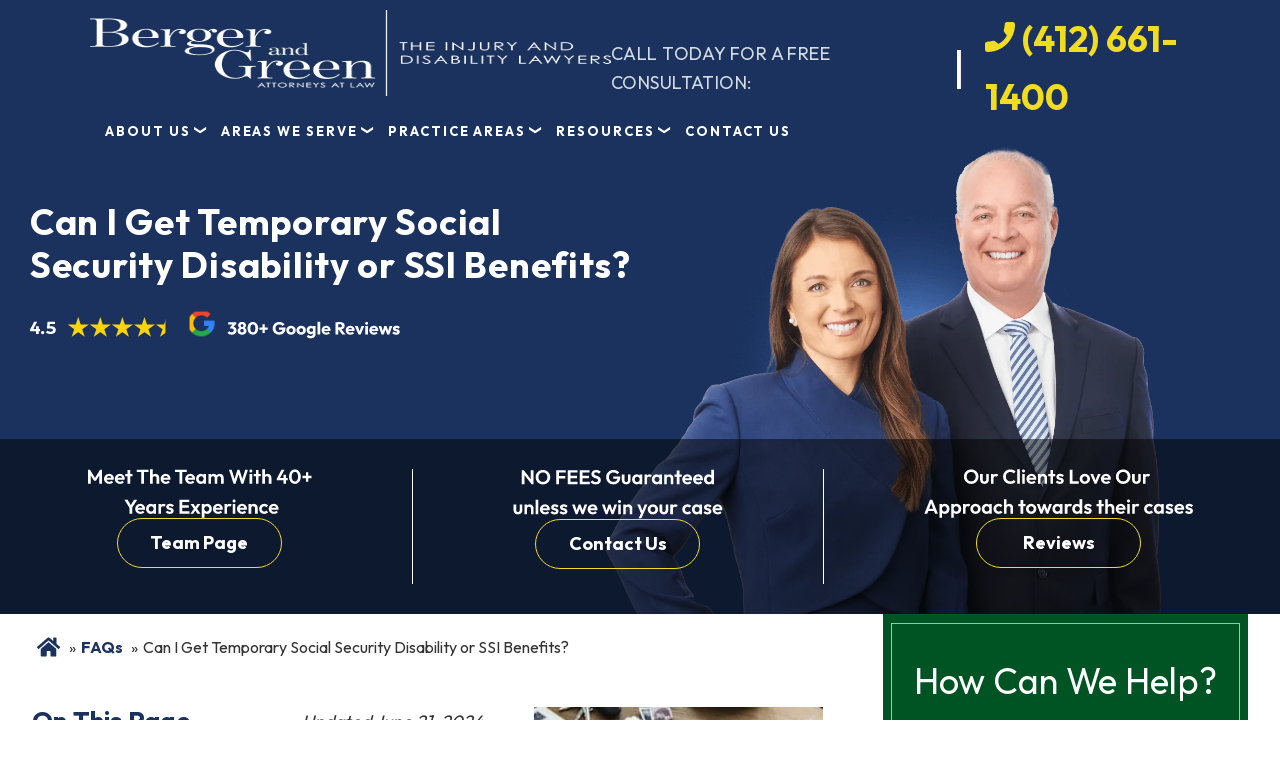

--- FILE ---
content_type: text/html; charset=UTF-8
request_url: https://www.bergerandgreen.com/faqs/can-i-get-temporary-social-security-disability-or-ssi-benefits/
body_size: 72457
content:
<!DOCTYPE html> <html lang="en"> <head><script>if(navigator.userAgent.match(/MSIE|Internet Explorer/i)||navigator.userAgent.match(/Trident\/7\..*?rv:11/i)){let e=document.location.href;if(!e.match(/[?&]nonitro/)){if(e.indexOf("?")==-1){if(e.indexOf("#")==-1){document.location.href=e+"?nonitro=1"}else{document.location.href=e.replace("#","?nonitro=1#")}}else{if(e.indexOf("#")==-1){document.location.href=e+"&nonitro=1"}else{document.location.href=e.replace("#","&nonitro=1#")}}}}</script><link rel="preconnect" href="https://www.google.com" /><link rel="preconnect" href="https://cdn-ileeein.nitrocdn.com" /><meta charset="UTF-8" /><meta name="viewport" content="width=device-width, initial-scale=1" /><meta name='robots' content='index, follow, max-image-preview:large, max-snippet:-1, max-video-preview:-1' /><title>Can I Get Temporary Social Security Disability or SSI Benefits? | Berger &amp; Green</title><meta name="description" content="To qualify for Social Security disability, permanent or long-term impairment is required, making temporary SSD and SSI benefits unavailable." /><meta property="og:locale" content="en_US" /><meta property="og:type" content="article" /><meta property="og:title" content="Can I Get Temporary Social Security Disability or SSI Benefits? | Berger &amp; Green" /><meta property="og:description" content="To qualify for Social Security disability, permanent or long-term impairment is required, making temporary SSD and SSI benefits unavailable." /><meta property="og:url" content="https://www.bergerandgreen.com/faqs/can-i-get-temporary-social-security-disability-or-ssi-benefits/" /><meta property="og:site_name" content="Berger &amp; Green Attorneys" /><meta property="article:modified_time" content="2024-06-21T14:53:32+00:00" /><meta property="og:image" content="https://www.bergerandgreen.com/wp-content/uploads/2018/11/temporary-social-security-disability-1.jpg" /><meta property="og:image:width" content="1000" /><meta property="og:image:height" content="667" /><meta property="og:image:type" content="image/jpeg" /><meta name="twitter:card" content="summary_large_image" /><meta name="twitter:label1" content="Est. reading time" /><meta name="twitter:data1" content="5 minutes" /><meta name="msapplication-TileColor" content="#da532c" /><meta name="theme-color" content="#ffffff" /><meta name="ti-site-data" content="eyJyIjoiMTowITc6MCEzMDowIiwibyI6Imh0dHBzOlwvXC93d3cuYmVyZ2VyYW5kZ3JlZW4uY29tXC93cC1hZG1pblwvYWRtaW4tYWpheC5waHA/[base64]" /><meta name="google-site-verification" content="30-x1TDtn7Zb7BHM90_1hL4GBv-rIpzu6D95dAepIeE" /><meta name="generator" content="NitroPack" /><script>var NPSH,NitroScrollHelper;NPSH=NitroScrollHelper=function(){let e=null;const o=window.sessionStorage.getItem("nitroScrollPos");function t(){let e=JSON.parse(window.sessionStorage.getItem("nitroScrollPos"))||{};if(typeof e!=="object"){e={}}e[document.URL]=window.scrollY;window.sessionStorage.setItem("nitroScrollPos",JSON.stringify(e))}window.addEventListener("scroll",function(){if(e!==null){clearTimeout(e)}e=setTimeout(t,200)},{passive:true});let r={};r.getScrollPos=()=>{if(!o){return 0}const e=JSON.parse(o);return e[document.URL]||0};r.isScrolled=()=>{return r.getScrollPos()>document.documentElement.clientHeight*.5};return r}();</script><script>(function(){var a=false;var e=document.documentElement.classList;var i=navigator.userAgent.toLowerCase();var n=["android","iphone","ipad"];var r=n.length;var o;var d=null;for(var t=0;t<r;t++){o=n[t];if(i.indexOf(o)>-1)d=o;if(e.contains(o)){a=true;e.remove(o)}}if(a&&d){e.add(d);if(d=="iphone"||d=="ipad"){e.add("ios")}}})();</script><script type="text/worker" id="nitro-web-worker">var preloadRequests=0;var remainingCount={};var baseURI="";self.onmessage=function(e){switch(e.data.cmd){case"RESOURCE_PRELOAD":var o=e.data.requestId;remainingCount[o]=0;e.data.resources.forEach(function(e){preload(e,function(o){return function(){console.log(o+" DONE: "+e);if(--remainingCount[o]==0){self.postMessage({cmd:"RESOURCE_PRELOAD",requestId:o})}}}(o));remainingCount[o]++});break;case"SET_BASEURI":baseURI=e.data.uri;break}};async function preload(e,o){if(typeof URL!=="undefined"&&baseURI){try{var a=new URL(e,baseURI);e=a.href}catch(e){console.log("Worker error: "+e.message)}}console.log("Preloading "+e);try{var n=new Request(e,{mode:"no-cors",redirect:"follow"});await fetch(n);o()}catch(a){console.log(a);var r=new XMLHttpRequest;r.responseType="blob";r.onload=o;r.onerror=o;r.open("GET",e,true);r.send()}}</script><script id="nprl">(()=>{if(window.NPRL!=undefined)return;(function(e){var t=e.prototype;t.after||(t.after=function(){var e,t=arguments,n=t.length,r=0,i=this,o=i.parentNode,a=Node,c=String,u=document;if(o!==null){while(r<n){(e=t[r])instanceof a?(i=i.nextSibling)!==null?o.insertBefore(e,i):o.appendChild(e):o.appendChild(u.createTextNode(c(e)));++r}}})})(Element);var e,t;e=t=function(){var t=false;var r=window.URL||window.webkitURL;var i=true;var o=true;var a=2;var c=null;var u=null;var d=true;var s=window.nitroGtmExcludes!=undefined;var l=s?JSON.parse(atob(window.nitroGtmExcludes)).map(e=>new RegExp(e)):[];var f;var m;var v=null;var p=null;var g=null;var h={touch:["touchmove","touchend"],default:["mousemove","click","keydown","wheel"]};var E=true;var y=[];var w=false;var b=[];var S=0;var N=0;var L=false;var T=0;var R=null;var O=false;var A=false;var C=false;var P=[];var I=[];var M=[];var k=[];var x=false;var _={};var j=new Map;var B="noModule"in HTMLScriptElement.prototype;var q=requestAnimationFrame||mozRequestAnimationFrame||webkitRequestAnimationFrame||msRequestAnimationFrame;const D="gtm.js?id=";function H(e,t){if(!_[e]){_[e]=[]}_[e].push(t)}function U(e,t){if(_[e]){var n=0,r=_[e];for(var n=0;n<r.length;n++){r[n].call(this,t)}}}function Y(){(function(e,t){var r=null;var i=function(e){r(e)};var o=null;var a={};var c=null;var u=null;var d=0;e.addEventListener(t,function(r){if(["load","DOMContentLoaded"].indexOf(t)!=-1){if(u){Q(function(){e.triggerNitroEvent(t)})}c=true}else if(t=="readystatechange"){d++;n.ogReadyState=d==1?"interactive":"complete";if(u&&u>=d){n.documentReadyState=n.ogReadyState;Q(function(){e.triggerNitroEvent(t)})}}});e.addEventListener(t+"Nitro",function(e){if(["load","DOMContentLoaded"].indexOf(t)!=-1){if(!c){e.preventDefault();e.stopImmediatePropagation()}else{}u=true}else if(t=="readystatechange"){u=n.documentReadyState=="interactive"?1:2;if(d<u){e.preventDefault();e.stopImmediatePropagation()}}});switch(t){case"load":o="onload";break;case"readystatechange":o="onreadystatechange";break;case"pageshow":o="onpageshow";break;default:o=null;break}if(o){Object.defineProperty(e,o,{get:function(){return r},set:function(n){if(typeof n!=="function"){r=null;e.removeEventListener(t+"Nitro",i)}else{if(!r){e.addEventListener(t+"Nitro",i)}r=n}}})}Object.defineProperty(e,"addEventListener"+t,{value:function(r){if(r!=t||!n.startedScriptLoading||document.currentScript&&document.currentScript.hasAttribute("nitro-exclude")){}else{arguments[0]+="Nitro"}e.ogAddEventListener.apply(e,arguments);a[arguments[1]]=arguments[0]}});Object.defineProperty(e,"removeEventListener"+t,{value:function(t){var n=a[arguments[1]];arguments[0]=n;e.ogRemoveEventListener.apply(e,arguments)}});Object.defineProperty(e,"triggerNitroEvent"+t,{value:function(t,n){n=n||e;var r=new Event(t+"Nitro",{bubbles:true});r.isNitroPack=true;Object.defineProperty(r,"type",{get:function(){return t},set:function(){}});Object.defineProperty(r,"target",{get:function(){return n},set:function(){}});e.dispatchEvent(r)}});if(typeof e.triggerNitroEvent==="undefined"){(function(){var t=e.addEventListener;var n=e.removeEventListener;Object.defineProperty(e,"ogAddEventListener",{value:t});Object.defineProperty(e,"ogRemoveEventListener",{value:n});Object.defineProperty(e,"addEventListener",{value:function(n){var r="addEventListener"+n;if(typeof e[r]!=="undefined"){e[r].apply(e,arguments)}else{t.apply(e,arguments)}},writable:true});Object.defineProperty(e,"removeEventListener",{value:function(t){var r="removeEventListener"+t;if(typeof e[r]!=="undefined"){e[r].apply(e,arguments)}else{n.apply(e,arguments)}}});Object.defineProperty(e,"triggerNitroEvent",{value:function(t,n){var r="triggerNitroEvent"+t;if(typeof e[r]!=="undefined"){e[r].apply(e,arguments)}}})})()}}).apply(null,arguments)}Y(window,"load");Y(window,"pageshow");Y(window,"DOMContentLoaded");Y(document,"DOMContentLoaded");Y(document,"readystatechange");try{var F=new Worker(r.createObjectURL(new Blob([document.getElementById("nitro-web-worker").textContent],{type:"text/javascript"})))}catch(e){var F=new Worker("data:text/javascript;base64,"+btoa(document.getElementById("nitro-web-worker").textContent))}F.onmessage=function(e){if(e.data.cmd=="RESOURCE_PRELOAD"){U(e.data.requestId,e)}};if(typeof document.baseURI!=="undefined"){F.postMessage({cmd:"SET_BASEURI",uri:document.baseURI})}var G=function(e){if(--S==0){Q(K)}};var W=function(e){e.target.removeEventListener("load",W);e.target.removeEventListener("error",W);e.target.removeEventListener("nitroTimeout",W);if(e.type!="nitroTimeout"){clearTimeout(e.target.nitroTimeout)}if(--N==0&&S==0){Q(J)}};var X=function(e){var t=e.textContent;try{var n=r.createObjectURL(new Blob([t.replace(/^(?:<!--)?(.*?)(?:-->)?$/gm,"$1")],{type:"text/javascript"}))}catch(e){var n="data:text/javascript;base64,"+btoa(t.replace(/^(?:<!--)?(.*?)(?:-->)?$/gm,"$1"))}return n};var K=function(){n.documentReadyState="interactive";document.triggerNitroEvent("readystatechange");document.triggerNitroEvent("DOMContentLoaded");if(window.pageYOffset||window.pageXOffset){window.dispatchEvent(new Event("scroll"))}A=true;Q(function(){if(N==0){Q(J)}Q($)})};var J=function(){if(!A||O)return;O=true;R.disconnect();en();n.documentReadyState="complete";document.triggerNitroEvent("readystatechange");window.triggerNitroEvent("load",document);window.triggerNitroEvent("pageshow",document);if(window.pageYOffset||window.pageXOffset||location.hash){let e=typeof history.scrollRestoration!=="undefined"&&history.scrollRestoration=="auto";if(e&&typeof NPSH!=="undefined"&&NPSH.getScrollPos()>0&&window.pageYOffset>document.documentElement.clientHeight*.5){window.scrollTo(0,NPSH.getScrollPos())}else if(location.hash){try{let e=document.querySelector(location.hash);if(e){e.scrollIntoView()}}catch(e){}}}var e=null;if(a==1){e=eo}else{e=eu}Q(e)};var Q=function(e){setTimeout(e,0)};var V=function(e){if(e.type=="touchend"||e.type=="click"){g=e}};var $=function(){if(d&&g){setTimeout(function(e){return function(){var t=function(e,t,n){var r=new Event(e,{bubbles:true,cancelable:true});if(e=="click"){r.clientX=t;r.clientY=n}else{r.touches=[{clientX:t,clientY:n}]}return r};var n;if(e.type=="touchend"){var r=e.changedTouches[0];n=document.elementFromPoint(r.clientX,r.clientY);n.dispatchEvent(t("touchstart"),r.clientX,r.clientY);n.dispatchEvent(t("touchend"),r.clientX,r.clientY);n.dispatchEvent(t("click"),r.clientX,r.clientY)}else if(e.type=="click"){n=document.elementFromPoint(e.clientX,e.clientY);n.dispatchEvent(t("click"),e.clientX,e.clientY)}}}(g),150);g=null}};var z=function(e){if(e.tagName=="SCRIPT"&&!e.hasAttribute("data-nitro-for-id")&&!e.hasAttribute("nitro-document-write")||e.tagName=="IMG"&&(e.hasAttribute("src")||e.hasAttribute("srcset"))||e.tagName=="IFRAME"&&e.hasAttribute("src")||e.tagName=="LINK"&&e.hasAttribute("href")&&e.hasAttribute("rel")&&e.getAttribute("rel")=="stylesheet"){if(e.tagName==="IFRAME"&&e.src.indexOf("about:blank")>-1){return}var t="";switch(e.tagName){case"LINK":t=e.href;break;case"IMG":if(k.indexOf(e)>-1)return;t=e.srcset||e.src;break;default:t=e.src;break}var n=e.getAttribute("type");if(!t&&e.tagName!=="SCRIPT")return;if((e.tagName=="IMG"||e.tagName=="LINK")&&(t.indexOf("data:")===0||t.indexOf("blob:")===0))return;if(e.tagName=="SCRIPT"&&n&&n!=="text/javascript"&&n!=="application/javascript"){if(n!=="module"||!B)return}if(e.tagName==="SCRIPT"){if(k.indexOf(e)>-1)return;if(e.noModule&&B){return}let t=null;if(document.currentScript){if(document.currentScript.src&&document.currentScript.src.indexOf(D)>-1){t=document.currentScript}if(document.currentScript.hasAttribute("data-nitro-gtm-id")){e.setAttribute("data-nitro-gtm-id",document.currentScript.getAttribute("data-nitro-gtm-id"))}}else if(window.nitroCurrentScript){if(window.nitroCurrentScript.src&&window.nitroCurrentScript.src.indexOf(D)>-1){t=window.nitroCurrentScript}}if(t&&s){let n=false;for(const t of l){n=e.src?t.test(e.src):t.test(e.textContent);if(n){break}}if(!n){e.type="text/googletagmanagerscript";let n=t.hasAttribute("data-nitro-gtm-id")?t.getAttribute("data-nitro-gtm-id"):t.id;if(!j.has(n)){j.set(n,[])}let r=j.get(n);r.push(e);return}}if(!e.src){if(e.textContent.length>0){e.textContent+="\n;if(document.currentScript.nitroTimeout) {clearTimeout(document.currentScript.nitroTimeout);}; setTimeout(function() { this.dispatchEvent(new Event('load')); }.bind(document.currentScript), 0);"}else{return}}else{}k.push(e)}if(!e.hasOwnProperty("nitroTimeout")){N++;e.addEventListener("load",W,true);e.addEventListener("error",W,true);e.addEventListener("nitroTimeout",W,true);e.nitroTimeout=setTimeout(function(){console.log("Resource timed out",e);e.dispatchEvent(new Event("nitroTimeout"))},5e3)}}};var Z=function(e){if(e.hasOwnProperty("nitroTimeout")&&e.nitroTimeout){clearTimeout(e.nitroTimeout);e.nitroTimeout=null;e.dispatchEvent(new Event("nitroTimeout"))}};document.documentElement.addEventListener("load",function(e){if(e.target.tagName=="SCRIPT"||e.target.tagName=="IMG"){k.push(e.target)}},true);document.documentElement.addEventListener("error",function(e){if(e.target.tagName=="SCRIPT"||e.target.tagName=="IMG"){k.push(e.target)}},true);var ee=["appendChild","replaceChild","insertBefore","prepend","append","before","after","replaceWith","insertAdjacentElement"];var et=function(){if(s){window._nitro_setTimeout=window.setTimeout;window.setTimeout=function(e,t,...n){let r=document.currentScript||window.nitroCurrentScript;if(!r||r.src&&r.src.indexOf(D)==-1){return window._nitro_setTimeout.call(window,e,t,...n)}return window._nitro_setTimeout.call(window,function(e,t){return function(...n){window.nitroCurrentScript=e;t(...n)}}(r,e),t,...n)}}ee.forEach(function(e){HTMLElement.prototype["og"+e]=HTMLElement.prototype[e];HTMLElement.prototype[e]=function(...t){if(this.parentNode||this===document.documentElement){switch(e){case"replaceChild":case"insertBefore":t.pop();break;case"insertAdjacentElement":t.shift();break}t.forEach(function(e){if(!e)return;if(e.tagName=="SCRIPT"){z(e)}else{if(e.children&&e.children.length>0){e.querySelectorAll("script").forEach(z)}}})}return this["og"+e].apply(this,arguments)}})};var en=function(){if(s&&typeof window._nitro_setTimeout==="function"){window.setTimeout=window._nitro_setTimeout}ee.forEach(function(e){HTMLElement.prototype[e]=HTMLElement.prototype["og"+e]})};var er=async function(){if(o){ef(f);ef(V);if(v){clearTimeout(v);v=null}}if(T===1){L=true;return}else if(T===0){T=-1}n.startedScriptLoading=true;Object.defineProperty(document,"readyState",{get:function(){return n.documentReadyState},set:function(){}});var e=document.documentElement;var t={attributes:true,attributeFilter:["src"],childList:true,subtree:true};R=new MutationObserver(function(e,t){e.forEach(function(e){if(e.type=="childList"&&e.addedNodes.length>0){e.addedNodes.forEach(function(e){if(!document.documentElement.contains(e)){return}if(e.tagName=="IMG"||e.tagName=="IFRAME"||e.tagName=="LINK"){z(e)}})}if(e.type=="childList"&&e.removedNodes.length>0){e.removedNodes.forEach(function(e){if(e.tagName=="IFRAME"||e.tagName=="LINK"){Z(e)}})}if(e.type=="attributes"){var t=e.target;if(!document.documentElement.contains(t)){return}if(t.tagName=="IFRAME"||t.tagName=="LINK"||t.tagName=="IMG"||t.tagName=="SCRIPT"){z(t)}}})});R.observe(e,t);if(!s){et()}await Promise.all(P);var r=b.shift();var i=null;var a=false;while(r){var c;var u=JSON.parse(atob(r.meta));var d=u.delay;if(r.type=="inline"){var l=document.getElementById(r.id);if(l){l.remove()}else{r=b.shift();continue}c=X(l);if(c===false){r=b.shift();continue}}else{c=r.src}if(!a&&r.type!="inline"&&(typeof u.attributes.async!="undefined"||typeof u.attributes.defer!="undefined")){if(i===null){i=r}else if(i===r){a=true}if(!a){b.push(r);r=b.shift();continue}}var m=document.createElement("script");m.src=c;m.setAttribute("data-nitro-for-id",r.id);for(var p in u.attributes){try{if(u.attributes[p]===false){m.setAttribute(p,"")}else{m.setAttribute(p,u.attributes[p])}}catch(e){console.log("Error while setting script attribute",m,e)}}m.async=false;if(u.canonicalLink!=""&&Object.getOwnPropertyDescriptor(m,"src")?.configurable!==false){(e=>{Object.defineProperty(m,"src",{get:function(){return e.canonicalLink},set:function(){}})})(u)}if(d){setTimeout((function(e,t){var n=document.querySelector("[data-nitro-marker-id='"+t+"']");if(n){n.after(e)}else{document.head.appendChild(e)}}).bind(null,m,r.id),d)}else{m.addEventListener("load",G);m.addEventListener("error",G);if(!m.noModule||!B){S++}var g=document.querySelector("[data-nitro-marker-id='"+r.id+"']");if(g){Q(function(e,t){return function(){e.after(t)}}(g,m))}else{Q(function(e){return function(){document.head.appendChild(e)}}(m))}}r=b.shift()}};var ei=function(){var e=document.getElementById("nitro-deferred-styles");var t=document.createElement("div");t.innerHTML=e.textContent;return t};var eo=async function(e){isPreload=e&&e.type=="NitroPreload";if(!isPreload){T=-1;E=false;if(o){ef(f);ef(V);if(v){clearTimeout(v);v=null}}}if(w===false){var t=ei();let e=t.querySelectorAll('style,link[rel="stylesheet"]');w=e.length;if(w){let e=document.getElementById("nitro-deferred-styles-marker");e.replaceWith.apply(e,t.childNodes)}else if(isPreload){Q(ed)}else{es()}}else if(w===0&&!isPreload){es()}};var ea=function(){var e=ei();var t=e.childNodes;var n;var r=[];for(var i=0;i<t.length;i++){n=t[i];if(n.href){r.push(n.href)}}var o="css-preload";H(o,function(e){eo(new Event("NitroPreload"))});if(r.length){F.postMessage({cmd:"RESOURCE_PRELOAD",resources:r,requestId:o})}else{Q(function(){U(o)})}};var ec=function(){if(T===-1)return;T=1;var e=[];var t,n;for(var r=0;r<b.length;r++){t=b[r];if(t.type!="inline"){if(t.src){n=JSON.parse(atob(t.meta));if(n.delay)continue;if(n.attributes.type&&n.attributes.type=="module"&&!B)continue;e.push(t.src)}}}if(e.length){var i="js-preload";H(i,function(e){T=2;if(L){Q(er)}});F.postMessage({cmd:"RESOURCE_PRELOAD",resources:e,requestId:i})}};var eu=function(){while(I.length){style=I.shift();if(style.hasAttribute("nitropack-onload")){style.setAttribute("onload",style.getAttribute("nitropack-onload"));Q(function(e){return function(){e.dispatchEvent(new Event("load"))}}(style))}}while(M.length){style=M.shift();if(style.hasAttribute("nitropack-onerror")){style.setAttribute("onerror",style.getAttribute("nitropack-onerror"));Q(function(e){return function(){e.dispatchEvent(new Event("error"))}}(style))}}};var ed=function(){if(!x){if(i){Q(function(){var e=document.getElementById("nitro-critical-css");if(e){e.remove()}})}x=true;onStylesLoadEvent=new Event("NitroStylesLoaded");onStylesLoadEvent.isNitroPack=true;window.dispatchEvent(onStylesLoadEvent)}};var es=function(){if(a==2){Q(er)}else{eu()}};var el=function(e){m.forEach(function(t){document.addEventListener(t,e,true)})};var ef=function(e){m.forEach(function(t){document.removeEventListener(t,e,true)})};if(s){et()}return{setAutoRemoveCriticalCss:function(e){i=e},registerScript:function(e,t,n){b.push({type:"remote",src:e,id:t,meta:n})},registerInlineScript:function(e,t){b.push({type:"inline",id:e,meta:t})},registerStyle:function(e,t,n){y.push({href:e,rel:t,media:n})},onLoadStyle:function(e){I.push(e);if(w!==false&&--w==0){Q(ed);if(E){E=false}else{es()}}},onErrorStyle:function(e){M.push(e);if(w!==false&&--w==0){Q(ed);if(E){E=false}else{es()}}},loadJs:function(e,t){if(!e.src){var n=X(e);if(n!==false){e.src=n;e.textContent=""}}if(t){Q(function(e,t){return function(){e.after(t)}}(t,e))}else{Q(function(e){return function(){document.head.appendChild(e)}}(e))}},loadQueuedResources:async function(){window.dispatchEvent(new Event("NitroBootStart"));if(p){clearTimeout(p);p=null}window.removeEventListener("load",e.loadQueuedResources);f=a==1?er:eo;if(!o||g){Q(f)}else{if(navigator.userAgent.indexOf(" Edge/")==-1){ea();H("css-preload",ec)}el(f);if(u){if(c){v=setTimeout(f,c)}}else{}}},fontPreload:function(e){var t="critical-fonts";H(t,function(e){document.getElementById("nitro-critical-fonts").type="text/css"});F.postMessage({cmd:"RESOURCE_PRELOAD",resources:e,requestId:t})},boot:function(){if(t)return;t=true;C=typeof NPSH!=="undefined"&&NPSH.isScrolled();let n=document.prerendering;if(location.hash||C||n){o=false}m=h.default.concat(h.touch);p=setTimeout(e.loadQueuedResources,1500);el(V);if(C){e.loadQueuedResources()}else{window.addEventListener("load",e.loadQueuedResources)}},addPrerequisite:function(e){P.push(e)},getTagManagerNodes:function(e){if(!e)return j;return j.get(e)??[]}}}();var n,r;n=r=function(){var t=document.write;return{documentWrite:function(n,r){if(n&&n.hasAttribute("nitro-exclude")){return t.call(document,r)}var i=null;if(n.documentWriteContainer){i=n.documentWriteContainer}else{i=document.createElement("span");n.documentWriteContainer=i}var o=null;if(n){if(n.hasAttribute("data-nitro-for-id")){o=document.querySelector('template[data-nitro-marker-id="'+n.getAttribute("data-nitro-for-id")+'"]')}else{o=n}}i.innerHTML+=r;i.querySelectorAll("script").forEach(function(e){e.setAttribute("nitro-document-write","")});if(!i.parentNode){if(o){o.parentNode.insertBefore(i,o)}else{document.body.appendChild(i)}}var a=document.createElement("span");a.innerHTML=r;var c=a.querySelectorAll("script");if(c.length){c.forEach(function(t){var n=t.getAttributeNames();var r=document.createElement("script");n.forEach(function(e){r.setAttribute(e,t.getAttribute(e))});r.async=false;if(!t.src&&t.textContent){r.textContent=t.textContent}e.loadJs(r,o)})}},TrustLogo:function(e,t){var n=document.getElementById(e);var r=document.createElement("img");r.src=t;n.parentNode.insertBefore(r,n)},documentReadyState:"loading",ogReadyState:document.readyState,startedScriptLoading:false,loadScriptDelayed:function(e,t){setTimeout(function(){var t=document.createElement("script");t.src=e;document.head.appendChild(t)},t)}}}();document.write=function(e){n.documentWrite(document.currentScript,e)};document.writeln=function(e){n.documentWrite(document.currentScript,e+"\n")};window.NPRL=e;window.NitroResourceLoader=t;window.NPh=n;window.NitroPackHelper=r})();</script><template id="nitro-deferred-styles-marker"></template><style id="nitro-fonts">@font-face{font-family:Outfit;font-weight:400;font-style:normal;font-display:swap;src:url("https://fonts.gstatic.com/s/outfit/v11/QGYvz_MVcBeNP4NJtEtqUYLknw.woff2") format("woff2");unicode-range:U+0000-00FF,U+0131,U+0152-0153,U+02BB-02BC,U+02C6,U+02DA,U+02DC,U+0304,U+0308,U+0329,U+2000-206F,U+2074,U+20AC,U+2122,U+2191,U+2193,U+2212,U+2215,U+FEFF,U+FFFD}@font-face{font-family:Outfit;font-weight:700;font-style:normal;font-display:swap;src:url("https://fonts.gstatic.com/s/outfit/v11/QGYvz_MVcBeNP4NJtEtqUYLknw.woff2") format("woff2");unicode-range:U+0000-00FF,U+0131,U+0152-0153,U+02BB-02BC,U+02C6,U+02DA,U+02DC,U+0304,U+0308,U+0329,U+2000-206F,U+2074,U+20AC,U+2122,U+2191,U+2193,U+2212,U+2215,U+FEFF,U+FFFD}</style><style type="text/css" id="nitro-critical-css">@charset "UTF-8";ol,ul{box-sizing:border-box}.entry-content{counter-reset:footnotes}:root{--wp--preset--font-size--normal:16px;--wp--preset--font-size--huge:42px}.wpcf7 .screen-reader-response{position:absolute;overflow:hidden;clip:rect(1px,1px,1px,1px);clip-path:inset(50%);height:1px;width:1px;margin:-1px;padding:0;border:0;word-wrap:normal !important}.wpcf7 .hidden-fields-container{display:none}.wpcf7 form .wpcf7-response-output{margin:2em .5em 1em;padding:.2em 1em;border:2px solid #00a0d2}.wpcf7 form.init .wpcf7-response-output{display:none}.wpcf7-form-control-wrap{position:relative}.wpcf7-list-item{display:inline-block;margin:0 0 0 1em}.wpcf7-list-item-label::before,.wpcf7-list-item-label::after{content:" "}.wpcf7 input[type="email"],.wpcf7 input[type="tel"]{direction:ltr}body,html{-webkit-font-smoothing:antialiased;-moz-osx-font-smoothing:grayscale}html{-ms-overflow-style:scrollbar;line-height:1.15;-webkit-text-size-adjust:100%;box-sizing:border-box}.container-fluid{width:100%;margin-right:auto;margin-left:auto;padding-right:15px;padding-left:15px}.row{display:-ms-flexbox;display:flex;-ms-flex:1 0 100%;flex:1 0 100%;-ms-flex-wrap:wrap;flex-wrap:wrap}.col{position:relative;width:100%;padding-right:15px;padding-left:15px}.col{max-width:100%;-ms-flex-preferred-size:0;flex-basis:0;-ms-flex-positive:1;flex-grow:1}.mt-2{margin-top:.5rem !important}.mt-3{margin-top:1rem !important}body{font-size:18px;font-weight:400;line-height:1.625;overflow-x:hidden;max-width:1600px;margin:0 auto;color:#333;background-color:#fff;font-family:Outfit,sans-serif;text-rendering:optimizeLegibility}main{display:block}a{background-color:transparent;text-decoration:underline;color:#062869}strong{font-weight:700}img{border-style:none}input,textarea{font-family:inherit;line-height:1.15;margin:0}input{overflow:visible}[type=submit]{-webkit-appearance:button}[type=submit]::-moz-focus-inner{padding:0;border-style:none}[type=submit]:-moz-focusring{outline:1px dotted ButtonText}fieldset{padding:.35em .75em .625em}textarea{overflow:auto}[type=checkbox]{box-sizing:border-box;padding:0}::-webkit-file-upload-button{font:inherit;-webkit-appearance:button}template{display:none}*,::after,::before{box-sizing:inherit}.entry-content::before,.entry::before,.nav-primary::before,.site-container::before,.site-header::before,.site-inner::before,.widget::before,.wrap::before{display:table;content:" "}.entry-content::after,.entry::after,.nav-primary::after,.site-container::after,.site-header::after,.site-inner::after,.widget::after,.wrap::after{display:table;clear:both;content:" "}p{margin:0 0 30px}ol,p,ul{padding:0}li{list-style-type:none}em,i{font-style:italic}h1,h2,h4{font-weight:400;line-height:1.2;margin:0 0 20px}h1{font-size:30px}h2{font-size:27px}h4{font-size:20px}.entry-content h4,.page-template-default strong{font-weight:700}.entry-content h4{margin-top:40px}img{max-width:100%}img{height:auto;vertical-align:top}ol,ul{margin:0}input,textarea{font-size:18px;font-weight:400;width:100%;padding:15px;color:#333;border:1px solid #ddd;background-color:#fff}input[type=checkbox]{width:auto}::-ms-input-placeholder{opacity:1;color:#333}:-ms-input-placeholder{opacity:1;color:#333}::-webkit-input-placeholder{opacity:1;color:#333}::-moz-placeholder{opacity:1;color:#333}::placeholder{opacity:1;color:#333}input[type=submit]{font-size:16px;font-weight:700;width:auto;padding:15px 30px;text-align:center;white-space:normal;text-decoration:none;color:#fff;border:0;border-radius:5px;background-color:#333}.site-container{word-wrap:break-word}.site-inner{clear:both;margin:0 auto}.breadcrumb{font-size:16px;width:100%;margin:20px 0;padding:0 10px 10px 5px}.right-block form textarea{height:120px}:focus{color:#333;outline:0}.site-header{padding:0 30px}.genesis-nav-menu{line-height:1;clear:both;width:100%}.genesis-nav-menu li{position:relative;display:block;float:none}.genesis-nav-menu a{font-size:13px;font-weight:700;display:block;padding:12px 15px;text-decoration:none;letter-spacing:1.95px;text-transform:uppercase;color:#fff;outline-offset:-1px}.genesis-nav-menu .sub-menu,.genesis-nav-menu .sub-menu a{width:100%}.genesis-nav-menu .sub-menu{position:static;z-index:99;left:-9999px;display:none;clear:both;margin:0;padding-left:15px;opacity:1}.genesis-nav-menu .sub-menu a{font-size:14px;position:relative;word-wrap:break-word;color:#1b325e;background-color:#fff}.nav-primary{clear:both;width:100%;padding-top:0;padding-bottom:5px}.nav-primary .sub-menu{text-align:left}.entry{margin-bottom:40px}.entry-content ol,.entry-content ul{margin-bottom:30px;padding-left:40px}.entry-content ol>li{list-style-type:decimal}.entry-content ul>li{list-style-type:disc}#breadcrumbs li{display:inline}.sidebar{font-size:16px;line-height:1.5}.sidebar .widget-wrap{padding:0 0 30px}.sidebar p{margin-bottom:20px}.site-footer p{margin-bottom:0}.content-sidebar-wrap{display:-webkit-box;display:flex;-webkit-box-align:start;flex-wrap:wrap;align-items:flex-start}.content-sidebar-wrap aside{width:30%}.content-sidebar-wrap main{width:70%;padding-right:30px}@media screen and (max-width:768px){h2{font-size:30px}}.content-sidebar-wrap h2{font-size:26px;margin-top:35px}@media only screen and (min-width:1000px) and (max-width:1600px){.site-inner{width:95%}}@media only screen and (min-width:992px){.site-header{position:-webkit-sticky;position:sticky;z-index:100;top:0}.genesis-nav-menu li{display:inline-block}.genesis-nav-menu .sub-menu,.genesis-nav-menu .sub-menu a{width:180px}.genesis-nav-menu .sub-menu{position:absolute;padding-left:0;opacity:0;border-top:1px solid #eee;background:#fff}.genesis-nav-menu .sub-menu a{padding-top:15px;padding-bottom:15px;border:1px solid #eee;border-top:0}.genesis-nav-menu .sub-menu .sub-menu{top:0;right:100%}.sidebar{float:right}.sidebar{width:30%}.first{clear:both;margin-left:0}.entry{margin-bottom:60px}}@media screen and (max-width:992px){.content-sidebar-wrap main{padding-right:0}}.sidebar-contact-form{margin-bottom:0}.widget-title{display:block;margin:0;text-align:center}.widget-title{font-size:42px;font-weight:100;padding:15px;color:#525354}@media (max-width:992px){.content-sidebar-wrap aside.sidebar,.content-sidebar-wrap main.content{width:100%}.content-sidebar-wrap{flex-direction:column;-webkit-box-orient:vertical;-webkit-box-direction:normal}}body .sidebar-cta{width:100%}body:not(.home) .blogSidebar{position:absolute;z-index:2;top:0;left:0;display:flex;flex-direction:column;width:calc(305px - 15px)}@media (max-width:1600px){body:not(.home) .blogSidebar{width:calc(270px - 15px)}}@media (max-width:1200px){body:not(.home) .blogSidebar{display:none}}body:not(.home) .blogSidebar div.contents{font-family:Outfit,sans-serif;font-size:26px;font-weight:700;line-height:1.1;margin:0 0 20px;letter-spacing:.24px;text-transform:capitalize;color:#1b325e}body:not(.home) .blogSidebar ol{margin:0;padding:0}body:not(.home) .blogSidebar ol li{list-style-type:none}body:not(.home) .blogSidebar span{font-family:Outfit,sans-serif;font-size:14px;font-weight:400;line-height:1.3;display:block;width:100%;margin-bottom:15px;text-align:left;letter-spacing:normal;text-transform:capitalize;color:#091122}body:not(.home) .toc-active{position:relative;padding-left:305px}@media (max-width:1600px){body:not(.home) .toc-active{padding-left:270px}}@media (max-width:1200px){body:not(.home) .toc-active{padding-left:30px}}body .sidebar-cta-trust{display:flex;width:100%;padding-top:18px;border-top:1px solid #333;flex-wrap:wrap}body .sidebar-cta .trust-thumb{overflow:hidden;width:75px;height:75px;border:1px solid #333;border-radius:50%;background-color:#333}body .sidebar-cta .trust-thumb img{display:block;width:100%;height:100%;-o-object-fit:cover;object-fit:cover;-o-object-position:center center;object-position:center center}body .sidebar-cta .trust-meta{display:flex;flex-direction:column;width:calc(100% - 75px);padding-left:10px;justify-content:flex-start;align-items:flex-start}body .sidebar-cta .trust-meta a{text-decoration:none}body .sidebar-cta .trust-meta a h4{font-size:16px !important;margin:0 0 8px}body .sidebar-cta .trust-meta *{text-align:left}body .sidebar-cta .trust-meta span:first-child{margin:0;padding-top:5px}body .sidebar-cta-title{padding-top:10px}.internal-hero{padding-top:200px;color:#fff;background:#1b325e url("https://cdn-ileeein.nitrocdn.com/lEHXWCCaPiTJfqgCVivPOidKmWEbhkKi/assets/images/optimized/rev-9ec36b1/www.bergerandgreen.com/wp-content/themes/bergerandgreen4/assets/app/img/internal-hero-bg.png") no-repeat bottom left calc(50% + 280px)/640px auto}@media (max-width:992px){.internal-hero{padding-top:150px;background:url("https://cdn-ileeein.nitrocdn.com/lEHXWCCaPiTJfqgCVivPOidKmWEbhkKi/assets/images/optimized/rev-9ec36b1/www.bergerandgreen.com/wp-content/themes/bergerandgreen4/assets/app/img/internal-hero-bg-circle-mobile.png") no-repeat center/cover,url("https://cdn-ileeein.nitrocdn.com/lEHXWCCaPiTJfqgCVivPOidKmWEbhkKi/assets/images/optimized/rev-9ec36b1/www.bergerandgreen.com/wp-content/themes/bergerandgreen4/assets/app/img/internal-hero-bg-mobile.jpg") no-repeat bottom center/cover,#132549}}.internal-hero-content{width:1390px;max-width:100%;margin:0 auto;padding:0 50% 0 30px}@media (max-width:992px){.internal-hero-content{padding:0 30px}}.internal-hero h1{font-family:Outfit,sans-serif;font-size:36px;font-weight:700;line-height:1.2;letter-spacing:.02em}@media (max-width:992px){.internal-hero h1{text-align:center}}.internal-hero .google-rating{display:flex;align-items:center;gap:10px}@media (max-width:992px){.internal-hero .google-rating{justify-content:center}}.internal-hero .hero-cta-list{display:flex;overflow:hidden;margin-top:100px;padding:30px;background-color:rgba(0,0,0,.5);justify-content:center}@media (max-width:992px){.internal-hero .hero-cta-list{overflow-x:scroll;overflow-y:hidden;margin-top:0;white-space:nowrap;background-color:unset;justify-content:flex-start}.internal-hero .hero-cta-list::-webkit-scrollbar{height:6px;background-color:#999}.internal-hero .hero-cta-list::-webkit-scrollbar-thumb{background-color:#f1dc21}}.internal-hero .hero-cta__item{display:flex;flex-direction:column;padding:0 100px;gap:15px;align-items:center}.internal-hero .hero-cta__item:nth-child(2){border-right:1px solid #fff;border-left:1px solid #fff}@media (max-width:1200px){.internal-hero .hero-cta__item{padding:0 50px}}@media (max-width:992px){.internal-hero .hero-cta__item{padding:0 30px}.internal-hero .hero-cta__item:first-child{padding-left:0}.internal-hero .hero-cta__item:last-child{padding-right:0}}@media (max-width:767px){.internal-hero .hero-cta__item{min-width:96vw}}.internal-hero .hero-cta__btn{font-weight:600;line-height:1;width:165px;margin-bottom:15px;padding:15px;text-align:center;text-decoration:none;color:#fff;border:1px solid #f1dc21;border-radius:50px}.mobile-menu{display:none}@media (max-width:1000px){.mobile-menu ul.sub-menu,.nav-primary{display:none}.site-header{position:fixed;z-index:100;top:0;width:100%}body{padding-top:160px}.site-inner{position:relative;width:90%}.site-inner{background:#fff}.mobile-menu{background:#0b3969}.mobile-menu ul li a{font-size:15px;line-height:25px;position:relative;display:block;padding:10px 30px 10px 20px;text-align:left;text-decoration:none;letter-spacing:.25px;text-transform:uppercase;color:#fff;border-bottom:1px solid #dcdcdc}.mobile-menu ul li.menu-item-has-children{position:relative}.mobile-menu ul li.menu-item-has-children>a:after{position:absolute;top:20px;right:14px;display:block;float:right;content:"";border-top:5px solid #fff;border-right:5px solid transparent;border-left:5px solid transparent}.mobile-menu ul.sub-menu li a{font-size:13px;padding:10px 10px 10px 40px}.mobile-menu ul.sub-menu li .sub-menu a{font-size:13px;padding:10px 10px 10px 50px}}.burger-container{display:none}.site-header{height:120px;margin-bottom:-120px;background-color:transparent;box-shadow:none}@media (max-width:992px){.site-header{background-color:#1b325e}}.site-header .wrap{width:100%;padding:10px 30px 0 60px}.site-header .mobile-cta{display:none;flex-direction:column;width:100%;padding:7px 0 0;text-align:center;border-bottom-right-radius:20px;border-bottom-left-radius:20px;background-color:#f1dc21}@media (max-width:992px){.site-header .mobile-cta{display:flex}}.site-header .mobile-cta span{font-size:14px;display:block}.site-header .mobile-cta .phone-number{font-size:32px;font-weight:700;line-height:100%;display:flex;padding-bottom:3px;text-decoration:none;color:#1b325e;align-items:center;justify-content:center}.site-header .mobile-cta .phone-number svg{width:20px;height:20px;margin-right:5px;fill:#1b325e}.site-header .mobile-cta .submit-case{font-size:15px;font-weight:600;padding:10px 0;text-decoration:none;text-transform:uppercase;color:#f1dc21;border-top:1px solid #fefefe;border-bottom-right-radius:20px;border-bottom-left-radius:20px;background-color:#1b325e}.header-container{display:flex;justify-content:space-between}.call-today,.phone a{text-transform:uppercase}.call-today{font-size:18px;font-weight:400;padding-right:10px;letter-spacing:.45px;color:#d4dce5}.span-divider{font-size:42px;font-weight:400;display:inline-block;margin:0 20px;color:#fff}@media (max-width:1200px){.span-divider{display:none}}.phone a{font-family:Outfit,sans-serif;font-size:26px;font-weight:700;text-decoration:none;color:#d7c138}.nav-primary{margin-top:-13px;text-align:right}@media (max-width:992px){.nav-primary{margin-top:-55px}}.nav-primary .wrap{padding:0}.call-container{display:flex;align-items:center}.right-block{width:30%;background-color:#136735}.right-block span.form-title{font-family:Outfit,sans-serif;font-size:36px;display:block;margin:0;padding-top:30px;text-align:center;letter-spacing:.36px;color:#fff}.right-block .h3-form,html body .submit-button{display:block;text-align:center;text-transform:uppercase}.right-block .h3-form{font-size:14px;padding-bottom:15px;letter-spacing:2.1px;opacity:.5;color:#fff}.right-block form{padding:1px 0;background-color:#005322}.right-block form input{font-size:15px;margin-bottom:18px;padding-top:10px;padding-bottom:10px;border:2px solid rgba(255,255,255,.4)}.right-block form .checkbox-input{font-size:14px;margin:0 10px 25px 15px;color:#fff}.form-border{margin:8px;border:1px solid #82d6a4}.form-border .form-container{padding:0 15px}html body .submit-button{font-family:Outfit,sans-serif;font-size:18px;font-weight:700;width:100%;letter-spacing:1.55px;color:#112947;border:0;border-radius:5px;background-color:#d7c138}.page-template-default .h3-form-footer{font-family:Outfit,sans-serif;font-size:14px;display:block;max-width:470px;margin:0 auto 40px;padding:0 10px;text-align:center;letter-spacing:2.1px;text-transform:uppercase;opacity:.5;color:#fff}.page-template-default .content-sidebar-wrap .entry-content h2{font-family:Outfit,sans-serif;font-size:40px;font-weight:400;letter-spacing:-.9px;color:#062869}.page-template-default .content-sidebar-wrap .entry-content h4{font-family:Outfit,sans-serif;font-size:33px;font-weight:400;letter-spacing:-.9px;color:#062869}.page-template-default .content-sidebar-wrap .entry-content h4{font-size:23px}.sidebar-contact-form .right-block{width:100%}.entry-content{padding:0 30px}.entry-content .attachment-medium{float:right;padding:0 0 10px 10px}.page.entry .attachment-medium{float:right;padding:0 0 10.5px 10.5px}.phone-icon-container{display:none}#custom_html-9 .widget-title{color:#fff;background-color:#1b325e}#custom_html-9 .widget-wrap{padding:0}#custom_html-10{margin:0}.widget{margin-bottom:30px}.wpcf7 form .wpcf7-response-output{color:#fff}span.wpcf7-list-item{margin-left:0}.breadcrumb a{text-decoration:none;color:#525354}.breadcrumb a{color:#000}@media screen and (max-width:420px){.breadcrumb{padding:0 10px 10px}}.logo img{width:100%}@media (max-width:767px){.logo img{height:inherit}}.footer__bottom .bottom-bar{position:fixed;bottom:0;display:none;width:100%;max-width:1600px;height:3.75em;background-color:#fff}.footer__bottom .bottom-bar div{font-size:calc(8px + 8 * ( 100vw - 300px ) / 1620);display:flex;width:100%;height:100%;margin:0 auto;border-top:solid 1px #bfc3c9;align-items:center;justify-content:space-between}.footer__bottom .bottom-bar div span{margin:auto;text-align:center}.footer__bottom .bottom-bar div span strong{font-weight:400;display:inline-block;letter-spacing:.2em;text-transform:uppercase;color:#061733}.footer__bottom .bottom-bar div span strong:before{font-size:10px;font-style:normal;font-variant:normal;position:relative;top:5px;left:0;display:inline-block;width:20px;height:20px;margin-right:.5rem;padding:2px 0 2px 4px;content:"";text-align:center;text-transform:none;color:#fff;border-radius:100%;background:url("https://cdn-ileeein.nitrocdn.com/lEHXWCCaPiTJfqgCVivPOidKmWEbhkKi/assets/images/source/rev-9ec36b1/www.bergerandgreen.com/wp-content/themes/bergerandgreen4/assets/app/img/information-button.svg") no-repeat center center}.footer__bottom .bottom-bar div ul{display:flex;width:100%;height:100%;margin:0;padding:0;list-style:none}.footer__bottom .bottom-bar div ul li{position:relative;padding:0;text-align:center;letter-spacing:0;text-transform:uppercase;flex:1 1 auto}.footer__bottom .bottom-bar div ul li a{position:relative;display:flex;width:100%;height:100%;text-align:center;text-decoration:none;color:#fff;background-color:#1b325e;align-items:center;justify-content:center}.footer__bottom .bottom-bar div ul li a::before{font-weight:700;position:absolute;top:50%;left:1em;width:16px;height:16px;content:"";transform:translateY(-50%);color:#fff;background:url("https://cdn-ileeein.nitrocdn.com/lEHXWCCaPiTJfqgCVivPOidKmWEbhkKi/assets/images/source/rev-9ec36b1/www.bergerandgreen.com/wp-content/themes/bergerandgreen4/assets/app/img/right-arrow.svg") no-repeat center center;background-size:cover}.footer__bottom .bottom-bar div ul li:last-child a{color:#fff;background-color:#d9534f}.bottom-menu-form-popup{position:fixed;z-index:99999;top:0;right:0;bottom:0;left:0;display:none;overflow-y:scroll;width:100%;height:100%;padding:30px;background:rgba(1,9,23,.9);flex-wrap:wrap;justify-content:center}.bottom-menu-form-popup .right-block{width:100%;background-color:transparent}.bottom-menu-form-popup .right-block form{background-color:transparent}.form-popup-container{position:relative;width:100%;max-width:1100px;padding:20px;border:1px solid #fff;border-radius:10px;background:#061733 url("https://cdn-ileeein.nitrocdn.com/lEHXWCCaPiTJfqgCVivPOidKmWEbhkKi/assets/images/optimized/rev-9ec36b1/www.bergerandgreen.com/wp-content/themes/bergerandgreen4/assets/app/img/form-popup-bg.jpg") center center/cover no-repeat;-o-object-fit:cover;object-fit:cover}.form-popup-container h2{text-align:center;color:#fff}.form-popup-container img{position:absolute;top:20px;left:0;height:auto;padding:30px}.form-popup-container .h3-form-footer{display:block;margin-bottom:15px;padding:0 15px;text-align:center;color:#fff}.form-popup-container .close{font-size:20px;font-weight:700;position:absolute;z-index:100;top:5px;right:10px;display:block;width:30px;height:30px;text-align:center;color:#fff}.ov-hidden{overflow:hidden}#custom_html-4{margin-bottom:0}.sidebar #custom_html-4 .widget-wrap{padding-bottom:0}@media (min-width:2200px){.footer__bottom .bottom-bar div ul li a:before{left:3px}}@media (max-width:1220px){.logo{width:300px}.footer__bottom .bottom-bar div ul li a:before{display:none}}@media (max-width:1024px){.bottom-bar{display:none !important}h2{font-size:28px !important}h4{font-size:25px !important}}@media (min-width:1001px){.menu-item-3160 .sub-menu{left:-25px}}@media (max-width:1001px){.phone-icon-container{display:inline-block;height:48px}.call-container{margin-top:0}.phone .phone-header{display:none}.right-block{width:100%}.site-header,.site-header .wrap{padding:0}.header-container{position:relative;z-index:999;padding:15px 15px 0;background-color:#1b325e;align-items:center}.burger-container,.burger-wrapper{display:inline-block}.burger-wrapper{position:relative;box-sizing:border-box;width:55px;height:40px;text-align:center;color:#fff}.burger-line{position:absolute;top:8px;right:10px;width:35px;height:2px;opacity:1;background-color:#d7c138}.second,.third{top:18px}.fourth{top:28px}.genesis-nav-menu .sub-menu{display:none}body .nav-primary{position:fixed;z-index:-1;top:156px;right:-100%;bottom:0;left:auto;display:block;visibility:hidden;overflow-y:scroll;width:100%;height:100%;border-top:1px solid #fff;background-color:#1b325e}body .nav-primary ul{margin-top:5px}body .nav-primary ul li{padding:7px 25px}body .nav-primary ul li a{font-size:18px}body .nav-primary ul li .sub-menu a,body .nav-primary ul li a{position:relative;display:flex;width:-moz-fit-content;width:fit-content;text-transform:uppercase}body .nav-primary ul li.menu-item-has-children::after{position:absolute;top:25px;right:20px;display:block;width:12px;height:12px;content:"";background-image:url("data:image/svg+xml,%3Csvg xmlns=\'http://www.w3.org/2000/svg\' viewBox=\'0 0 24 24\' fill=\'%23ffffff\'%3E%3Cpath d=\'M0 0h24v24H0z\' fill=\'none\'/%3E%3Cpath d=\'M12 21l-12-18h24z\'/%3E%3C/svg%3E");background-repeat:no-repeat;background-size:contain}body .nav-primary ul>li{border-bottom:1px solid #27466e}.genesis-nav-menu .sub-menu a{font-size:14px;position:relative;word-wrap:break-word;background-color:transparent}}@media (max-width:420px){body .nav-primary{top:125px}}@media (max-width:992px){.breadcrumb{margin-top:20px}}@media (max-width:991px){.form-popup-container img,.ov-hidden{display:none}}@media (max-width:768px){.call-today{display:none}.breadcrumb{margin:0}}@media (max-width:576px){.entry-content .attachment-medium,.page.entry .attachment-medium{float:none;width:100%;padding:10px 0}}@media (max-width:420px){.site-header{height:80px}.logo img{display:block;width:180px;margin:0 auto}.entry-content{padding:0 10px}}.logo img{height:100px}@media (max-width:767px){.logo img{height:inherit}}.row{margin-right:-20px;margin-left:-4px}@media (max-width:767px){.row{margin-right:12px;margin-left:-10px;justify-content:center;align-content:center}}@media (min-width:992px){.genesis-nav-menu{display:flex;justify-content:right}ul li.menu-item-has-children::after{font-size:12px;position:relative;top:-31px;right:0;display:inline-block;content:"❯";transform:rotate(90deg);color:#fff}ul li.menu-item-has-children .sub-menu li.menu-item-has-children::after{z-index:999999;top:-33px;right:-5px;transform:rotate(180deg);color:#0073e5}ul li.menu-item-has-children .sub-menu .sub-menu{top:-1px;left:100%;display:grid;grid-template-columns:repeat(2,1fr)}ul li.menu-item-has-children .sub-menu .sub-menu a{display:flex;height:100%;align-items:center}}#breadcrumbs{position:relative;display:block}#breadcrumbs>li:first-child>a{font-size:0;position:relative;top:-18px;display:inline-flex;width:24px;height:24px;color:transparent;background-image:url("https://cdn-ileeein.nitrocdn.com/lEHXWCCaPiTJfqgCVivPOidKmWEbhkKi/assets/images/optimized/rev-9ec36b1/www.bergerandgreen.com/wp-content/themes/bergerandgreen4/assets/app/img/home.svg");background-repeat:no-repeat;background-position:center center;background-size:24px 20px}#breadcrumbs>li+li::before{padding:0 5px;content:"»";color:#333}#breadcrumbs a{font-weight:700;text-decoration:none;color:#1b325e}.footer-content .container .wpcf7-form p{font-size:24px;font-weight:700;margin:0}.header-container .phone a{font-size:36px;color:#f1dc21}.header-container .phone a svg{width:30px;height:30px;transform:rotate(-90deg);fill:#f1dc21}@media screen and (min-width:991px){.menu-item-2658 .sub-menu{width:600px;left:-120px !important}.menu-item-2658 .sub-menu li{width:50%;display:inline-block}.menu-item-2658 .sub-menu li a{width:100%;display:block}}body{position:relative !important}.logo img{height:86px}@media (max-width:767px){.logo img{height:inherit}}:where(section h1),:where(article h1),:where(nav h1),:where(aside h1){font-size:2em}</style>       <link rel="canonical" href="https://www.bergerandgreen.com/faqs/can-i-get-temporary-social-security-disability-or-ssi-benefits/" />               <script type="application/ld+json" class="yoast-schema-graph">{"@context":"https://schema.org","@graph":[{"@type":"WebPage","@id":"https://www.bergerandgreen.com/faqs/can-i-get-temporary-social-security-disability-or-ssi-benefits/","url":"https://www.bergerandgreen.com/faqs/can-i-get-temporary-social-security-disability-or-ssi-benefits/","name":"Can I Get Temporary Social Security Disability or SSI Benefits? | Berger & Green","isPartOf":{"@id":"https://www.bergerandgreen.com/#website"},"primaryImageOfPage":{"@id":"https://www.bergerandgreen.com/faqs/can-i-get-temporary-social-security-disability-or-ssi-benefits/#primaryimage"},"image":{"@id":"https://www.bergerandgreen.com/faqs/can-i-get-temporary-social-security-disability-or-ssi-benefits/#primaryimage"},"thumbnailUrl":"https://www.bergerandgreen.com/wp-content/uploads/2018/11/temporary-social-security-disability-1.jpg","datePublished":"2018-11-02T19:51:26+00:00","dateModified":"2024-06-21T14:53:32+00:00","description":"To qualify for Social Security disability, permanent or long-term impairment is required, making temporary SSD and SSI benefits unavailable.","breadcrumb":{"@id":"https://www.bergerandgreen.com/faqs/can-i-get-temporary-social-security-disability-or-ssi-benefits/#breadcrumb"},"inLanguage":"en","potentialAction":[{"@type":"ReadAction","target":["https://www.bergerandgreen.com/faqs/can-i-get-temporary-social-security-disability-or-ssi-benefits/"]}]},{"@type":"ImageObject","inLanguage":"en","@id":"https://www.bergerandgreen.com/faqs/can-i-get-temporary-social-security-disability-or-ssi-benefits/#primaryimage","url":"https://www.bergerandgreen.com/wp-content/uploads/2018/11/temporary-social-security-disability-1.jpg","contentUrl":"https://www.bergerandgreen.com/wp-content/uploads/2018/11/temporary-social-security-disability-1.jpg","width":1000,"height":667,"caption":"Can I Get Temporary Social Security Disability or SSI Benefits?"},{"@type":"BreadcrumbList","@id":"https://www.bergerandgreen.com/faqs/can-i-get-temporary-social-security-disability-or-ssi-benefits/#breadcrumb","itemListElement":[{"@type":"ListItem","position":1,"name":"Home","item":"https://www.bergerandgreen.com/"},{"@type":"ListItem","position":2,"name":"FAQs","item":"https://www.bergerandgreen.com/faqs/"},{"@type":"ListItem","position":3,"name":"Can I Get Temporary Social Security Disability or SSI Benefits?"}]},{"@type":"WebSite","@id":"https://www.bergerandgreen.com/#website","url":"https://www.bergerandgreen.com/","name":"Berger and Green Attorneys","description":"","potentialAction":[{"@type":"SearchAction","target":{"@type":"EntryPoint","urlTemplate":"https://www.bergerandgreen.com/?s={search_term_string}"},"query-input":{"@type":"PropertyValueSpecification","valueRequired":true,"valueName":"search_term_string"}}],"inLanguage":"en"}]}</script>         <template data-nitro-marker-id="jquery-core-js"></template> <template data-nitro-marker-id="jquery-migrate-js"></template> <template data-nitro-marker-id="__ytprefs__-js-extra"></template> <template data-nitro-marker-id="__ytprefs__-js"></template> <link rel="apple-touch-icon" sizes="180x180" href="https://cdn-ileeein.nitrocdn.com/lEHXWCCaPiTJfqgCVivPOidKmWEbhkKi/assets/images/optimized/rev-9ec36b1/www.bergerandgreen.com/wp-content/themes/bergerandgreen4/assets/favicon/apple-touch-icon.png" /> <link rel="icon" type="image/png" sizes="48x48" href="https://cdn-ileeein.nitrocdn.com/lEHXWCCaPiTJfqgCVivPOidKmWEbhkKi/assets/images/optimized/rev-9ec36b1/www.bergerandgreen.com/wp-content/themes/bergerandgreen4/assets/favicon/favicon-48x48.png" /> <link rel="icon" type="image/png" sizes="192x192" href="https://cdn-ileeein.nitrocdn.com/lEHXWCCaPiTJfqgCVivPOidKmWEbhkKi/assets/images/optimized/rev-9ec36b1/www.bergerandgreen.com/wp-content/themes/bergerandgreen4/assets/favicon/android-chrome-192x192.png" /> <link rel="icon" type="image/png" sizes="144x144" href="https://cdn-ileeein.nitrocdn.com/lEHXWCCaPiTJfqgCVivPOidKmWEbhkKi/assets/images/optimized/rev-9ec36b1/www.bergerandgreen.com/wp-content/themes/bergerandgreen4/assets/favicon/android-chrome-144x144.png" /> <link rel="mask-icon" color="#5bbad5" href="https://cdn-ileeein.nitrocdn.com/lEHXWCCaPiTJfqgCVivPOidKmWEbhkKi/assets/images/source/rev-9ec36b1/www.bergerandgreen.com/wp-content/themes/bergerandgreen4/assets/favicon/safari-pinned-tab.svg" /> <link rel="manifest" href="https://www.bergerandgreen.com/wp-content/themes/bergerandgreen4/assets/favicon/site.webmanifest" />   <link rel="https://api.w.org/" href="https://www.bergerandgreen.com/wp-json/" /><link rel="alternate" title="JSON" type="application/json" href="https://www.bergerandgreen.com/wp-json/wp/v2/pages/6223" /><link rel="EditURI" type="application/rsd+xml" title="RSD" href="https://www.bergerandgreen.com/xmlrpc.php?rsd" /> <link rel='shortlink' href='https://www.bergerandgreen.com/?p=6223' /> <link rel="alternate" title="oEmbed (JSON)" type="application/json+oembed" href="https://www.bergerandgreen.com/wp-json/oembed/1.0/embed?url=https%3A%2F%2Fwww.bergerandgreen.com%2Ffaqs%2Fcan-i-get-temporary-social-security-disability-or-ssi-benefits%2F" /> <link rel="alternate" title="oEmbed (XML)" type="text/xml+oembed" href="https://www.bergerandgreen.com/wp-json/oembed/1.0/embed?url=https%3A%2F%2Fwww.bergerandgreen.com%2Ffaqs%2Fcan-i-get-temporary-social-security-disability-or-ssi-benefits%2F&#038;format=xml" /> <script type="application/ld+json">{"@context":"https:\/\/schema.org","@type":"WebSite","name":"Berger &amp; Green Attorneys","url":"https:\/\/www.bergerandgreen.com","potentialAction":[{"@type":"SearchAction","target":"https:\/\/www.bergerandgreen.com\/?s={search_term_string}","query-input":"required name=search_term_string"}]}</script><script type="application/ld+json">{"@context":"https:\/\/schema.org","@type":"BreadcrumbList","itemListElement":[{"@type":"ListItem","position":1,"item":{"@id":"https:\/\/www.bergerandgreen.com\/","name":"Home"}},{"@type":"ListItem","position":2,"item":{"@id":"https:\/\/www.bergerandgreen.com\/faqs\/","name":"FAQs"}},{"@type":"ListItem","position":3,"item":{"@id":"https:\/\/www.bergerandgreen.com\/faqs\/can-i-get-temporary-social-security-disability-or-ssi-benefits\/","name":"Can I Get Temporary Social Security Disability or SSI Benefits?"}}]}</script>  <template data-nitro-marker-id="d62a04343b617ebf043bf2c4cdf446f0-1"></template> <template data-nitro-marker-id="13af6bae2a33fd0780e650091bbf5e7a-1"></template> <template data-nitro-marker-id="9319c572a4cbeabf189fecdc41ca3272-1"></template> <link rel="preconnect" href="https://fonts.googleapis.com" /> <link rel="preconnect" href="https://fonts.gstatic.com" crossorigin /> <template data-nitro-marker-id="e1af02e5c0f6e9e0bfe0428e6aa00685-1"></template>  <link rel="pingback" href="https://www.bergerandgreen.com/xmlrpc.php" /> <script type="application/ld+json">
{
  "@context": "https://schema.org",
  "@type": "Article",
  "mainEntityOfPage": {
    "@type": "WebPage",
    "@id": "https://www.bergerandgreen.com/faqs/can-i-get-temporary-social-security-disability-or-ssi-benefits/"
  },
  "headline": "Can I Get Temporary Social Security Disability or SSI Benefits?",
  

  "image": "https://www.bergerandgreen.com/wp-content/themes/bergerandgreen4/assets/app/img/bergergreen_logo-resize-White.webp",  
  "author" : {
     "@type": "Person",
      "name": "Laurence B. Green",
      "url": "https://www.bergerandgreen.com/attorneys/laurence-b-green/",
      "image": "https://www.bergerandgreen.com/wp-content/uploads/2016/07/lawrence-green.jpg",
      "honorificPrefix": "Esquire",
      "affiliation": [
"Pennsylvania Association For Justice (PaAJ) Member",
"Western Pennsylvania Trial Lawyers Association (WPTLA) Member",
"American Association for Justice (AAJ) Member",
"Pennsylvania Bar Association (PBA) Member",
"Allegheny County Bar Association (ACBA) Member",
"Million Dollar Advocates Forum Member"
        ],
      "sameAs": [
  "https://www.facebook.com/BergerandGreen/",
    "https://twitter.com/BergerandGreen",
    "https://www.avvo.com/attorneys/15222-pa-laurence-green-402424.html?utm_campaign=avvo_rating&utm_content=1217583&utm_medium=avvo_badge&utm_source=avvo",
    "https://profiles.superlawyers.com/pennsylvania/pittsburgh/lawyer/laurence-b-green/7f4069d6-b471-40d8-a1ac-a41f8d32742f.html?npcmp=slb:badge:sl_badge:7f4069d6-b471-40d8-a1ac-a41f8d32742f:main&utm_source=7f4069d6-b471-40d8-a1ac-a41f8d32742f&utm_campaign=v2-slbadge-blue&utm_content=profile",
    "https://profiles.superlawyers.com/pennsylvania/pittsburgh/lawfirm/berger-and-green/d7a37a9c-60b4-4395-aad5-e5de60f04d52.html?refPageViewId=86b8bb4223b124c1"
   ],
   "award": [
        "Pennsylvania Super Lawyers, Personal Injury",
"The National Trial Lawyer Top 100 Trial Lawyers, 2009"
        ]
  }
}
</script>   <script nitro-exclude>window.IS_NITROPACK=!0;window.NITROPACK_STATE='FRESH';</script><style>.nitro-cover{visibility:hidden!important;}</style><script nitro-exclude>window.nitro_lazySizesConfig=window.nitro_lazySizesConfig||{};window.nitro_lazySizesConfig.lazyClass="nitro-lazy";nitro_lazySizesConfig.srcAttr="nitro-lazy-src";nitro_lazySizesConfig.srcsetAttr="nitro-lazy-srcset";nitro_lazySizesConfig.expand=10;nitro_lazySizesConfig.expFactor=1;nitro_lazySizesConfig.hFac=1;nitro_lazySizesConfig.loadMode=1;nitro_lazySizesConfig.ricTimeout=50;nitro_lazySizesConfig.loadHidden=true;(function(){let t=null;let e=false;let a=false;let i=window.scrollY;let r=Date.now();function n(){window.removeEventListener("scroll",n);window.nitro_lazySizesConfig.expand=300}function o(t){let e=t.timeStamp-r;let a=Math.abs(i-window.scrollY)/e;let n=Math.max(a*200,300);r=t.timeStamp;i=window.scrollY;window.nitro_lazySizesConfig.expand=n}window.addEventListener("scroll",o,{passive:true});window.addEventListener("NitroStylesLoaded",function(){e=true});window.addEventListener("load",function(){a=true});document.addEventListener("lazybeforeunveil",function(t){let e=false;let a=t.target.getAttribute("nitro-lazy-mask");if(a){let i="url("+a+")";t.target.style.maskImage=i;t.target.style.webkitMaskImage=i;e=true}let i=t.target.getAttribute("nitro-lazy-bg");if(i){let a=t.target.style.backgroundImage.replace("[data-uri]",i.replace(/\(/g,"%28").replace(/\)/g,"%29"));if(a===t.target.style.backgroundImage){a="url("+i.replace(/\(/g,"%28").replace(/\)/g,"%29")+")"}t.target.style.backgroundImage=a;e=true}if(t.target.tagName=="VIDEO"){if(t.target.hasAttribute("nitro-lazy-poster")){t.target.setAttribute("poster",t.target.getAttribute("nitro-lazy-poster"))}else if(!t.target.hasAttribute("poster")){t.target.setAttribute("preload","metadata")}e=true}let r=t.target.getAttribute("data-nitro-fragment-id");if(r){if(!window.loadNitroFragment(r,"lazy")){t.preventDefault();return false}}if(t.target.classList.contains("av-animated-generic")){t.target.classList.add("avia_start_animation","avia_start_delayed_animation");e=true}if(!e){let e=t.target.tagName.toLowerCase();if(e!=="img"&&e!=="iframe"){t.target.querySelectorAll("img[nitro-lazy-src],img[nitro-lazy-srcset]").forEach(function(t){t.classList.add("nitro-lazy")})}}})})();</script><script id="nitro-lazyloader">(function(e,t){if(typeof module=="object"&&module.exports){module.exports=lazySizes}else{e.lazySizes=t(e,e.document,Date)}})(window,function e(e,t,r){"use strict";if(!e.IntersectionObserver||!t.getElementsByClassName||!e.MutationObserver){return}var i,n;var a=t.documentElement;var s=e.HTMLPictureElement;var o="addEventListener";var l="getAttribute";var c=e[o].bind(e);var u=e.setTimeout;var f=e.requestAnimationFrame||u;var d=e.requestIdleCallback||u;var v=/^picture$/i;var m=["load","error","lazyincluded","_lazyloaded"];var g=Array.prototype.forEach;var p=function(e,t){return e.classList.contains(t)};var z=function(e,t){e.classList.add(t)};var h=function(e,t){e.classList.remove(t)};var y=function(e,t,r){var i=r?o:"removeEventListener";if(r){y(e,t)}m.forEach(function(r){e[i](r,t)})};var b=function(e,r,n,a,s){var o=t.createEvent("CustomEvent");if(!n){n={}}n.instance=i;o.initCustomEvent(r,!a,!s,n);e.dispatchEvent(o);return o};var C=function(t,r){var i;if(!s&&(i=e.picturefill||n.pf)){i({reevaluate:true,elements:[t]})}else if(r&&r.src){t.src=r.src}};var w=function(e,t){return(getComputedStyle(e,null)||{})[t]};var E=function(e,t,r){r=r||e.offsetWidth;while(r<n.minSize&&t&&!e._lazysizesWidth){r=t.offsetWidth;t=t.parentNode}return r};var A=function(){var e,r;var i=[];var n=function(){var t;e=true;r=false;while(i.length){t=i.shift();t[0].apply(t[1],t[2])}e=false};return function(a){if(e){a.apply(this,arguments)}else{i.push([a,this,arguments]);if(!r){r=true;(t.hidden?u:f)(n)}}}}();var x=function(e,t){return t?function(){A(e)}:function(){var t=this;var r=arguments;A(function(){e.apply(t,r)})}};var L=function(e){var t;var i=0;var a=n.throttleDelay;var s=n.ricTimeout;var o=function(){t=false;i=r.now();e()};var l=d&&s>49?function(){d(o,{timeout:s});if(s!==n.ricTimeout){s=n.ricTimeout}}:x(function(){u(o)},true);return function(e){var n;if(e=e===true){s=33}if(t){return}t=true;n=a-(r.now()-i);if(n<0){n=0}if(e||n<9){l()}else{u(l,n)}}};var T=function(e){var t,i;var n=99;var a=function(){t=null;e()};var s=function(){var e=r.now()-i;if(e<n){u(s,n-e)}else{(d||a)(a)}};return function(){i=r.now();if(!t){t=u(s,n)}}};var _=function(){var i,s;var o,f,d,m;var E;var T=new Set;var _=new Map;var M=/^img$/i;var R=/^iframe$/i;var W="onscroll"in e&&!/glebot/.test(navigator.userAgent);var O=0;var S=0;var F=function(e){O--;if(S){S--}if(e&&e.target){y(e.target,F)}if(!e||O<0||!e.target){O=0;S=0}if(G.length&&O-S<1&&O<3){u(function(){while(G.length&&O-S<1&&O<4){J({target:G.shift()})}})}};var I=function(e){if(E==null){E=w(t.body,"visibility")=="hidden"}return E||!(w(e.parentNode,"visibility")=="hidden"&&w(e,"visibility")=="hidden")};var P=function(e){z(e.target,n.loadedClass);h(e.target,n.loadingClass);h(e.target,n.lazyClass);y(e.target,D)};var B=x(P);var D=function(e){B({target:e.target})};var $=function(e,t){try{e.contentWindow.location.replace(t)}catch(r){e.src=t}};var k=function(e){var t;var r=e[l](n.srcsetAttr);if(t=n.customMedia[e[l]("data-media")||e[l]("media")]){e.setAttribute("media",t)}if(r){e.setAttribute("srcset",r)}};var q=x(function(e,t,r,i,a){var s,o,c,f,m,p;if(!(m=b(e,"lazybeforeunveil",t)).defaultPrevented){if(i){if(r){z(e,n.autosizesClass)}else{e.setAttribute("sizes",i)}}o=e[l](n.srcsetAttr);s=e[l](n.srcAttr);if(a){c=e.parentNode;f=c&&v.test(c.nodeName||"")}p=t.firesLoad||"src"in e&&(o||s||f);m={target:e};if(p){y(e,F,true);clearTimeout(d);d=u(F,2500);z(e,n.loadingClass);y(e,D,true)}if(f){g.call(c.getElementsByTagName("source"),k)}if(o){e.setAttribute("srcset",o)}else if(s&&!f){if(R.test(e.nodeName)){$(e,s)}else{e.src=s}}if(o||f){C(e,{src:s})}}A(function(){if(e._lazyRace){delete e._lazyRace}if(!p||e.complete){if(p){F(m)}else{O--}P(m)}})});var H=function(e){if(n.isPaused)return;var t,r;var a=M.test(e.nodeName);var o=a&&(e[l](n.sizesAttr)||e[l]("sizes"));var c=o=="auto";if(c&&a&&(e.src||e.srcset)&&!e.complete&&!p(e,n.errorClass)){return}t=b(e,"lazyunveilread").detail;if(c){N.updateElem(e,true,e.offsetWidth)}O++;if((r=G.indexOf(e))!=-1){G.splice(r,1)}_.delete(e);T.delete(e);i.unobserve(e);s.unobserve(e);q(e,t,c,o,a)};var j=function(e){var t,r;for(t=0,r=e.length;t<r;t++){if(e[t].isIntersecting===false){continue}H(e[t].target)}};var G=[];var J=function(e,r){var i,n,a,s;for(n=0,a=e.length;n<a;n++){if(r&&e[n].boundingClientRect.width>0&&e[n].boundingClientRect.height>0){_.set(e[n].target,{rect:e[n].boundingClientRect,scrollTop:t.documentElement.scrollTop,scrollLeft:t.documentElement.scrollLeft})}if(e[n].boundingClientRect.bottom<=0&&e[n].boundingClientRect.right<=0&&e[n].boundingClientRect.left<=0&&e[n].boundingClientRect.top<=0){continue}if(!e[n].isIntersecting){continue}s=e[n].target;if(O-S<1&&O<4){S++;H(s)}else if((i=G.indexOf(s))==-1){G.push(s)}else{G.splice(i,1)}}};var K=function(){var e,t;for(e=0,t=o.length;e<t;e++){if(!o[e]._lazyAdd&&!o[e].classList.contains(n.loadedClass)){o[e]._lazyAdd=true;i.observe(o[e]);s.observe(o[e]);T.add(o[e]);if(!W){H(o[e])}}}};var Q=function(){if(n.isPaused)return;if(_.size===0)return;const r=t.documentElement.scrollTop;const i=t.documentElement.scrollLeft;E=null;const a=r+e.innerHeight+n.expand;const s=i+e.innerWidth+n.expand*n.hFac;const o=r-n.expand;const l=(i-n.expand)*n.hFac;for(let e of _){const[t,r]=e;const i=r.rect.top+r.scrollTop;const n=r.rect.bottom+r.scrollTop;const c=r.rect.left+r.scrollLeft;const u=r.rect.right+r.scrollLeft;if(n>=o&&i<=a&&u>=l&&c<=s&&I(t)){H(t)}}};return{_:function(){m=r.now();o=t.getElementsByClassName(n.lazyClass);i=new IntersectionObserver(j);s=new IntersectionObserver(J,{rootMargin:n.expand+"px "+n.expand*n.hFac+"px"});const e=new ResizeObserver(e=>{if(T.size===0)return;s.disconnect();s=new IntersectionObserver(J,{rootMargin:n.expand+"px "+n.expand*n.hFac+"px"});_=new Map;for(let e of T){s.observe(e)}});e.observe(t.documentElement);c("scroll",L(Q),true);new MutationObserver(K).observe(a,{childList:true,subtree:true,attributes:true});K()},unveil:H}}();var N=function(){var e;var r=x(function(e,t,r,i){var n,a,s;e._lazysizesWidth=i;i+="px";e.setAttribute("sizes",i);if(v.test(t.nodeName||"")){n=t.getElementsByTagName("source");for(a=0,s=n.length;a<s;a++){n[a].setAttribute("sizes",i)}}if(!r.detail.dataAttr){C(e,r.detail)}});var i=function(e,t,i){var n;var a=e.parentNode;if(a){i=E(e,a,i);n=b(e,"lazybeforesizes",{width:i,dataAttr:!!t});if(!n.defaultPrevented){i=n.detail.width;if(i&&i!==e._lazysizesWidth){r(e,a,n,i)}}}};var a=function(){var t;var r=e.length;if(r){t=0;for(;t<r;t++){i(e[t])}}};var s=T(a);return{_:function(){e=t.getElementsByClassName(n.autosizesClass);c("resize",s)},checkElems:s,updateElem:i}}();var M=function(){if(!M.i){M.i=true;N._();_._()}};(function(){var t;var r={lazyClass:"lazyload",lazyWaitClass:"lazyloadwait",loadedClass:"lazyloaded",loadingClass:"lazyloading",preloadClass:"lazypreload",errorClass:"lazyerror",autosizesClass:"lazyautosizes",srcAttr:"data-src",srcsetAttr:"data-srcset",sizesAttr:"data-sizes",minSize:40,customMedia:{},init:true,hFac:.8,loadMode:2,expand:400,ricTimeout:0,throttleDelay:125,isPaused:false};n=e.nitro_lazySizesConfig||e.nitro_lazysizesConfig||{};for(t in r){if(!(t in n)){n[t]=r[t]}}u(function(){if(n.init){M()}})})();i={cfg:n,autoSizer:N,loader:_,init:M,uP:C,aC:z,rC:h,hC:p,fire:b,gW:E,rAF:A};return i});</script><script nitro-exclude>(function(){var t={childList:false,attributes:true,subtree:false,attributeFilter:["src"],attributeOldValue:true};var e=null;var r=[];function n(t){let n=r.indexOf(t);if(n>-1){r.splice(n,1);e.disconnect();a()}t.src=t.getAttribute("nitro-og-src");t.parentNode.querySelector(".nitro-removable-overlay")?.remove()}function i(){if(!e){e=new MutationObserver(function(t,e){t.forEach(t=>{if(t.type=="attributes"&&t.attributeName=="src"){let r=t.target;let n=r.getAttribute("nitro-og-src");let i=r.src;if(i!=n&&t.oldValue!==null){e.disconnect();let o=i.replace(t.oldValue,"");if(i.indexOf("data:")===0&&["?","&"].indexOf(o.substr(0,1))>-1){if(n.indexOf("?")>-1){r.setAttribute("nitro-og-src",n+"&"+o.substr(1))}else{r.setAttribute("nitro-og-src",n+"?"+o.substr(1))}}r.src=t.oldValue;a()}}})})}return e}function o(e){i().observe(e,t)}function a(){r.forEach(o)}window.addEventListener("message",function(t){if(t.data.action&&t.data.action==="playBtnClicked"){var e=document.getElementsByTagName("iframe");for(var r=0;r<e.length;r++){if(t.source===e[r].contentWindow){n(e[r])}}}});document.addEventListener("DOMContentLoaded",function(){document.querySelectorAll("iframe[nitro-og-src]").forEach(t=>{r.push(t)});a()})})();</script><script id="__ytprefs__-js-extra" type="nitropack/inlinescript" class="nitropack-inline-script">
/* <![CDATA[ */
var _EPYT_ = {"ajaxurl":"https:\/\/www.bergerandgreen.com\/wp-admin\/admin-ajax.php","security":"63744a9625","gallery_scrolloffset":"20","eppathtoscripts":"https:\/\/www.bergerandgreen.com\/wp-content\/plugins\/youtube-embed-plus\/scripts\/","eppath":"https:\/\/www.bergerandgreen.com\/wp-content\/plugins\/youtube-embed-plus\/","epresponsiveselector":"[\"iframe.__youtube_prefs_widget__\"]","epdovol":"1","version":"14.2.4","evselector":"iframe.__youtube_prefs__[src], iframe[src*=\"youtube.com\/embed\/\"], iframe[src*=\"youtube-nocookie.com\/embed\/\"]","ajax_compat":"","maxres_facade":"eager","ytapi_load":"light","pause_others":"","stopMobileBuffer":"1","facade_mode":"","not_live_on_channel":""};
/* ]]> */
</script><script id="d62a04343b617ebf043bf2c4cdf446f0-1" type="nitropack/inlinescript" class="nitropack-inline-script">
        (function (w, d, s, l, i) {
            w[l] = w[l] || [];
            w[l].push({
                'gtm.start': new Date().getTime(),
                event: 'gtm.js'
            });
            var f = d.getElementsByTagName(s)[0],
                j = d.createElement(s),
                dl = l != 'dataLayer' ? '&l=' + l : '';
            j.async = true;
            j.src =
                'https://www.googletagmanager.com/gtm.js?id=' + i + dl;
            f.parentNode.insertBefore(j, f);
        })(window, document, 'script', 'dataLayer', 'GTM-PFZ3FXG');
    </script><script id="13af6bae2a33fd0780e650091bbf5e7a-1" type="nitropack/inlinescript" class="nitropack-inline-script">var _tvq=window._tvq=window._tvq||[];(function(){var t="https:"==document.location.protocol?"https://collector-6628.tvsquared.com/":"http://collector-6628.tvsquared.com/";_tvq.push(["setSiteId","TV-36367218-1"]);_tvq.push(["setTrackerUrl",t+"tv2track.php"]);_tvq.push([function(){this.deleteCustomVariable(5,"page")}]);_tvq.push(["trackPageView"]);var e=document,r=e.createElement("script"),c=e.getElementsByTagName("script")[0];r.type="text/javascript";r.defer=true;r.async=true;r.src=t+"tv2track.js";c.parentNode.insertBefore(r,c)})();</script><script id="e1af02e5c0f6e9e0bfe0428e6aa00685-1" type="nitropack/inlinescript" class="nitropack-inline-script">(function (w,d,s,v,odl){(w[v]=w[v]||{})['odl']=odl;;
        var f=d.getElementsByTagName(s)[0],j=d.createElement(s);j.async=true;
        j.src='https://intaker.azureedge.net/widget/chat.min.js';
        f.parentNode.insertBefore(j,f);
        })(window, document, 'script','Intaker', 'bergerandgreen');
        </script><script id="cf35f734d4643a714495c9aa101fad79-1" type="nitropack/inlinescript" class="nitropack-inline-script">function scrollToElement(e){var r=jQuery(".site-header").height()+10;if(jQuery("body").hasClass("admin-bar")){r=jQuery(".site-header").height()+45}jQuery("h2").each(function(){if(jQuery(this).text()==e){jQuery("html, body").animate({scrollTop:jQuery(this).offset().top-r},500);jQuery("#blogSidebar .scrollToElements").removeClass("active")}})}jQuery(window).on("scroll",function(){var e="";var r=-999999;jQuery("h2").each(function(){var t=jQuery(this).offset().top-jQuery(window).scrollTop()-210;if(t<0&&t>r){r=t;e=jQuery(this).text()}});var t=false;jQuery("#blogSidebar .scrollToElements").each(function(){if(e==jQuery(this).text()){t=true;jQuery(this).addClass("active")}else{jQuery(this).removeClass("active")}});if(!t){jQuery("#blogSidebar .scrollToElements").removeClass("active")}var s=jQuery(".internal-hero");var a=jQuery(".custom-internal-hero");var i=s.length?s.height():a.height();var o=i;var l=jQuery(".site-header").height();var h=o+l-15;var u=jQuery("article.entry").height();var c=u+h;var n=jQuery("#blogSidebar");var y=jQuery(".entry-content").offset().left;if(jQuery(window).scrollTop()>h){n.addClass("sidebar-active").css("left",y);if(jQuery(window).scrollTop()>=c-n.height()-25){n.addClass("sidebar-active-bottom").css("left",0)}else{n.removeClass("sidebar-active-bottom").css("left",y)}}else{n.removeClass("sidebar-active").css("left",0)}});</script><script id="f7c77ab2022772e17edd517dfab38298-1" type="nitropack/inlinescript" class="nitropack-inline-script">document.getElementById( "ak_js_1" ).setAttribute( "value", ( new Date() ).getTime() );</script><script id="77c33c5fdfd4343a828b75f4857830ef-1" type="nitropack/inlinescript" class="nitropack-inline-script">document.getElementById( "ak_js_2" ).setAttribute( "value", ( new Date() ).getTime() );</script><script id="292b59865dbae53a4f6fd8e6a140ff1a-1" type="nitropack/inlinescript" class="nitropack-inline-script">document.getElementById( "ak_js_3" ).setAttribute( "value", ( new Date() ).getTime() );</script><script id="c68537879ec679eb8daafeb7c79eb40c-1" type="nitropack/inlinescript" class="nitropack-inline-script">(function(){function e(e,n,t){let r="";if(t){const e=new Date;e.setTime(e.getTime()+t*24*60*60*1e3);r="; expires="+e.toUTCString()}document.cookie=e+"="+(n||"")+r+"; path=/"}function n(e){const n=e+"=";const t=document.cookie.split(";");for(let e=0;e<t.length;e++){let r=t[e];while(r.charAt(0)===" ")r=r.substring(1,r.length);if(r.indexOf(n)===0)return r.substring(n.length,r.length)}return null}const t=window.location.href;let r=n("landing_url");if(!r){e("landing_url",t,1);r=n("landing_url")}let l=n("referrer_url");if(document.referrer&&document.referrer.indexOf(window.location.host)===-1){e("referrer_url",document.referrer,180);l=document.referrer}const o=document.getElementsByName("conversion_url");const i=document.getElementsByName("landing_url");const u=document.getElementsByName("referrer_url");for(let e=0;e<o.length;e++){o[e].value=t}for(let e=0;e<i.length;e++){i[e].value=r}for(let e=0;e<u.length;e++){u[e].value=l}})();</script><script id="wp-i18n-js-after" type="nitropack/inlinescript" class="nitropack-inline-script">
/* <![CDATA[ */
wp.i18n.setLocaleData( { 'text direction\u0004ltr': [ 'ltr' ] } );
/* ]]> */
</script><script id="contact-form-7-js-before" type="nitropack/inlinescript" class="nitropack-inline-script">var wpcf7={"api":{"root":"https://www.bergerandgreen.com/wp-json/","namespace":"contact-form-7/v1"},"cached":1};</script><script id="wpil-frontend-script-js-extra" type="nitropack/inlinescript" class="nitropack-inline-script">
/* <![CDATA[ */
var wpilFrontend = {"ajaxUrl":"\/wp-admin\/admin-ajax.php","postId":"6223","postType":"post","openInternalInNewTab":"0","openExternalInNewTab":"0","disableClicks":"0","openLinksWithJS":"0","trackAllElementClicks":"0","clicksI18n":{"imageNoText":"Image in link: No Text","imageText":"Image Title: ","noText":"No Anchor Text Found"}};
/* ]]> */
</script><script id="wpcf7-recaptcha-js-before" type="nitropack/inlinescript" class="nitropack-inline-script">var wpcf7_recaptcha={"sitekey":"6Lfg2c0rAAAAALuuKoi-9kPRKqYcJN9cZ7Xx8icr","actions":{"homepage":"homepage","contactform":"contactform"}};</script><script>(function(e){"use strict";if(!e.loadCSS){e.loadCSS=function(){}}var t=loadCSS.relpreload={};t.support=function(){var t;try{t=e.document.createElement("link").relList.supports("preload")}catch(e){t=false}return function(){return t}}();t.bindMediaToggle=function(e){var t=e.media||"all";function a(){e.media=t}if(e.addEventListener){e.addEventListener("load",a)}else if(e.attachEvent){e.attachEvent("onload",a)}setTimeout(function(){e.rel="stylesheet";e.media="only x"});setTimeout(a,3e3)};t.poly=function(){if(t.support()){return}var a=e.document.getElementsByTagName("link");for(var n=0;n<a.length;n++){var o=a[n];if(o.rel==="preload"&&o.getAttribute("as")==="style"&&!o.getAttribute("data-loadcss")){o.setAttribute("data-loadcss",true);t.bindMediaToggle(o)}}};if(!t.support()){t.poly();var a=e.setInterval(t.poly,500);if(e.addEventListener){e.addEventListener("load",function(){t.poly();e.clearInterval(a)})}else if(e.attachEvent){e.attachEvent("onload",function(){t.poly();e.clearInterval(a)})}}if(typeof exports!=="undefined"){exports.loadCSS=loadCSS}else{e.loadCSS=loadCSS}})(typeof global!=="undefined"?global:this);</script><script nitro-exclude>(function(){const e=document.createElement("link");if(!(e.relList&&e.relList.supports&&e.relList.supports("prefetch"))){return}let t=document.cookie.includes("9d63262f59cd9b3378f01392c");let n={initNP_PPL:function(){if(window.NP_PPL!==undefined)return;window.NP_PPL={prefetches:[],lcpEvents:[],other:[]}},logPrefetch:function(e,n,r){let o=JSON.parse(window.sessionStorage.getItem("nitro_prefetched_urls"));if(o===null)o={};if(o[e]===undefined){o[e]={type:n,initiator:r};window.sessionStorage.setItem("nitro_prefetched_urls",JSON.stringify(o))}if(!t)return;window.NP_PPL.prefetches.push({url:e,type:n,initiator:r,timestamp:performance.now()})},logLcpEvent:function(e,n=null){if(!t)return;window.NP_PPL.lcpEvents.push({message:e,data:n,timestamp:performance.now()})},logOther:function(e,n=null){if(!t)return;window.NP_PPL.other.push({message:e,data:n,timestamp:performance.now()})}};if(t){n.initNP_PPL()}let r=0;const o=300;let l=".bergerandgreen.com";let c=new RegExp(l+"$");function a(){return performance.now()-r>o}function u(){let e;let t=performance.now();const r={capture:true,passive:true};document.addEventListener("touchstart",o,r);document.addEventListener("mouseover",l,r);function o(e){t=performance.now();const n=e.target.closest("a");if(!n||!s(n)){return}g(n.href,"TOUCH")}function l(r){n.logOther("mouseoverListener() called",r);if(performance.now()-t<1111){return}const o=r.target.closest("a");if(!o||!s(o)){return}o.addEventListener("mouseout",c,{passive:true});e=setTimeout(function(){n.logOther("mouseoverTimer CALLBACK called",r);g(o.href,"HOVER");e=undefined},85)}function c(t){if(t.relatedTarget&&t.target.closest("a")==t.relatedTarget.closest("a")){return}if(e){clearTimeout(e);e=undefined}}}function f(){if(!PerformanceObserver.supportedEntryTypes.includes("largest-contentful-paint")){n.logLcpEvent("PerformanceObserver does not support LCP events in this browser.");return}let e=new PerformanceObserver(e=>{n.logLcpEvent("LCP_DETECTED",e.getEntries().at(-1).element);C=e.getEntries().at(-1).element});let t=function(e){k=window.requestIdleCallback(O);window.removeEventListener("load",t)};I.forEach(e=>{window.addEventListener(e,P,{once:true})});e.observe({type:"largest-contentful-paint",buffered:true});window.addEventListener("load",t)}function s(e){if(!e){n.logOther("Link Not Prefetchable: empty link element.",e);return false}if(!e.href){n.logOther("Link Not Prefetchable: empty href attribute.",e);return false}let t=e.href;let r=null;try{r=new URL(t)}catch(t){n.logOther("Link Not Prefetchable: "+t,e);return false}let o="."+r.hostname.replace("www.","");if(!["http:","https:"].includes(e.protocol)){n.logOther("Link Not Prefetchable: missing protocol in the URL.",e);return false}if(e.protocol=="http:"&&location.protocol=="https:"){n.logOther("Link Not Prefetchable: URL is HTTP but the current page is HTTPS.",e);return false}if(e.getAttribute("href").charAt(0)=="#"||e.hash&&e.pathname+e.search==location.pathname+location.search){n.logOther("Link Not Prefetchable: URL is the current location but with a hash.",e);return false}if(c.exec(o)===null){n.logOther("Link Not Prefetchable: Different domain.",e);return false}for(i=0;i<x.length;i++){if(t.match(x[i])!==null){n.logOther("Link Not Prefetchable: Excluded URL "+t+".",{link:e,regex:x[i]});return false}}return true}function p(){let e=navigator.connection;if(!e){return false}if(e.saveData){n.logOther("Data Saving Mode detected.");return true}return false}function d(){if(M!==null){return M}M=p();return M}if(!window.requestIdleCallback){window.requestIdleCallback=function(e,t){var t=t||{};var n=1;var r=t.timeout||n;var o=performance.now();return setTimeout(function(){e({get didTimeout(){return t.timeout?false:performance.now()-o-n>r},timeRemaining:function(){return Math.max(0,n+(performance.now()-o))}})},n)}}if(!window.cancelIdleCallback){window.cancelIdleCallback=function(e){clearTimeout(e)}}let h=function(e,t){n.logLcpEvent("MUTATION_DETECTED",e);clearTimeout(R);R=setTimeout(T,500,e)};let m=function(){return window.NavAI!==undefined};let g=function(e,t="",o=false){if(b.indexOf(e)>-1){n.logOther("Prefetch skipped: URL is already prefetched.",e);return}if(b.length>15){n.logOther("Prefetch skipped: Maximum prefetches threshold reached.");return}if(!o&&!a()){n.logOther("Prefetch skipped: on cooldown",e);return}if(d()){n.logOther("Prefetch skipped: limited connection",e);return}if(m()){n.logOther("Prefetch skipped: NavAI is present",e);return}let l="prefetch";if(HTMLScriptElement.supports&&HTMLScriptElement.supports("speculationrules")){l=Math.floor(Math.random()*2)===1?"prefetch":"prerender";if(l==="prefetch"){L(e)}if(l==="prerender"){E(e)}}else{L(e)}b.push(e);r=performance.now();n.logPrefetch(e,l,t);return true};function L(e){const t=document.createElement("link");t.rel="prefetch";t.setAttribute("nitro-exclude",true);t.type="text/html";t.href=e;document.head.appendChild(t)}function E(e){let t={prerender:[{source:"list",urls:[e]}]};let n=document.createElement("script");n.type="speculationrules";n.textContent=JSON.stringify(t);document.body.appendChild(n)}function w(e){let t=document.querySelector("body");while(e!=t){if(v(e)){e=e.parentElement;n.logOther("Skipping LCP container level: Inside a <nav> element.",e);continue}let t=Array.from(e.querySelectorAll("a"));n.logOther("filtering links...",t);t=t.filter(t=>{if(v(t)){n.logOther("Skipping link: Inside a <nav> element.",e);return false}return s(t)});if(t.length>0)return[t,e];e=e.parentElement}return[[],null]}function v(e){return e.closest("nav")!==null||e.nodeName=="NAV"}function P(e){S=true;if(y&&!U){_()}}function O(e){y=true;if(S&&!U){if(_()){window.cancelIdleCallback(k)}else{A++;if(A>2){window.cancelIdleCallback(k);n.logLcpEvent("IDLE_CALLBACK_CANCELLED")};}}}function _(){if(C==null){n.logLcpEvent("doLcpPrefetching_CALLBACK_CALLED_WITHOUT_LCP_ELEMENT");return false}let e=[];[e,N]=w(C);if(e.length==0){n.logLcpEvent("NO_LINKS_FOUND");return false}if(e.length>0){g(e[0].href,"LCP",!U);U=true}D.observe(N,{subtree:true,childList:true,attributes:true});n.logLcpEvent("MUTATION_OBSERVER_REGISTERED");window.cancelIdleCallback(k);n.logLcpEvent("IDLE_CALLBACK_CANCELLED")};function T(e){n.logLcpEvent("MUTATION_RESCAN_TRIGGERED",e);let t=w(N)[0];if(t.length>0){g(t[0].href,"LCP_MUTATION")}}let b=[];let C=null;let N=null;let k=0;let A=0;let I=["mousemove","click","keydown","touchmove","touchstart"];let S=false;let y=false;const D=new MutationObserver(h);let R=0;let U=false;let M=null;let x=JSON.parse(atob("W10="));if(Object.prototype.toString.call(x)==="[object Object]"){n.logOther("EXCLUDES_AS_OBJECT",x);let e=[];for(const t in x){e.push(x[t])}x=e}x=x.map(e=>new RegExp(e));if(navigator.connection){navigator.connection.onchange=function(e,t){M=null;n.logOther("Connection changed",{effectiveType:navigator.connection.effectiveType,rtt:navigator.connection.rtt,downlink:navigator.connection.downlink,saveData:navigator.connection.saveData})}}f();u()})();</script><script nitro-exclude>(()=>{window.NitroPack=window.NitroPack||{coreVersion:"dev",isCounted:!1};let e=document.createElement("script");if(e.src="https://nitroscripts.com/lEHXWCCaPiTJfqgCVivPOidKmWEbhkKi",e.async=!0,e.id="nitro-script",document.head.appendChild(e),!window.NitroPack.isCounted){window.NitroPack.isCounted=!0;let t=()=>{navigator.sendBeacon("https://to.getnitropack.com/p",JSON.stringify({siteId:"lEHXWCCaPiTJfqgCVivPOidKmWEbhkKi",url:window.location.href,isOptimized:!!window.IS_NITROPACK,coreVersion:"dev",missReason:window.NPTelemetryMetadata?.missReason||"",pageType:window.NPTelemetryMetadata?.pageType||"",isEligibleForOptimization:!!window.NPTelemetryMetadata?.isEligibleForOptimization}))};(()=>{let e=()=>new Promise(e=>{"complete"===document.readyState?e():window.addEventListener("load",e)}),i=()=>new Promise(e=>{document.prerendering?document.addEventListener("prerenderingchange",e,{once:!0}):e()}),a=async()=>{await i(),await e(),t()};a()})(),window.addEventListener("pageshow",e=>{if(e.persisted){let i=document.prerendering||self.performance?.getEntriesByType?.("navigation")[0]?.activationStart>0;"visible"!==document.visibilityState||i||t()}})}})();</script></head> <body class="wp-singular page-template-default page page-id-6223 page-child parent-pageid-3154 wp-theme-genesis wp-child-theme-bergerandgreen4 wp-schema-pro-2.10.6 nowebp header-full-width content-sidebar genesis-breadcrumbs-hidden"><noscript><iframe src="https://www.googletagmanager.com/ns.html?id=GTM-PFZ3FXG" height="0" width="0" style="display:none;visibility:hidden"></iframe></noscript><script>(function(){if(typeof NPSH!=="undefined"&&NPSH.isScrolled()){setTimeout(()=>{document.body.classList.remove("nitro-cover")},1e3);document.body.classList.add("nitro-cover");window.addEventListener("load",function(){document.body.classList.remove("nitro-cover")})}})();</script>  <div class="site-container"><header class="site-header nitro-lazy"><div class="wrap nitro-lazy"> <div class="header-container"> <div class="burger-container"> <div class="burger-wrapper"> <div class="burger-line first"></div> <div class="burger-line second"></div> <div class="burger-line third"></div> <div class="burger-line fourth"></div> </div> </div> <div class="logo"> <a href="https://www.bergerandgreen.com/" title="Berger &amp; Green Attorneys"> <picture data-powa-ignore="true"> <source data-powa-ignore="true" type="image/webp" nitro-lazy-srcset="https://cdn-ileeein.nitrocdn.com/lEHXWCCaPiTJfqgCVivPOidKmWEbhkKi/assets/images/optimized/rev-9ec36b1/www.bergerandgreen.com/wp-content/themes/bergerandgreen4/assets/app/img/bergergreen_logo-resize-White.webp " nitro-lazy-empty id="MzMxOjE5OA==-1" srcset="[data-uri]" /> <img data-powa-ignore="true" alt="Berger &amp; Green Attorneys Logo" width="308" height="80" nitro-lazy-src="https://cdn-ileeein.nitrocdn.com/lEHXWCCaPiTJfqgCVivPOidKmWEbhkKi/assets/images/optimized/rev-9ec36b1/www.bergerandgreen.com/wp-content/themes/bergerandgreen4/assets/app/img/bergergreen_logo-resize-White.png" class="nitro-lazy" decoding="async" nitro-lazy-empty id="MzMyOjIzNw==-1" src="[data-uri]" /> </picture> </a> </div> <div class="call-container"> <div class="call-today">CALL TODAY FOR A FREE CONSULTATION:</div> <span class="span-divider">|</span> <div class="phone nitro-lazy"> <a href="tel:+14126611400" class="phone-header nitro-lazy"> <svg class="icon "><use xlink:href="https://www.bergerandgreen.com/wp-content/themes/bergerandgreen4/assets/app/svg/symbol/sprite.svg?version=#phone"></use></svg> (412) 661-1400</a> <div class="phone-icon-container"> <a href="tel:+14126611400"> <i class="fas fa-phone"></i> </a> </div> </div> </div> </div> <div class="mobile-cta"> <span>CALL TODAY FOR A FREE CONSULTATION</span> <a class="phone-number" href="tel:+14126611400"> <svg class="icon "><use xlink:href="https://www.bergerandgreen.com/wp-content/themes/bergerandgreen4/assets/app/svg/symbol/sprite.svg?version=#phone"></use></svg> (412) 661-1400</a> <a class="submit-case" href="https://www.bergerandgreen.com/contact/">Submit Your Case for Review Now!</a> </div> <nav class="nav-primary" aria-label="Main"><div class="wrap"><ul id="menu-main-menu" class="menu genesis-nav-menu menu-primary"><li class="menu-item-has-children menu-item-2676"><a href="https://www.bergerandgreen.com/about/"><span>About Us</span></a> <ul class="sub-menu"> <li class="menu-item-has-children menu-item-2615 nitro-lazy"><a href="https://www.bergerandgreen.com/attorneys/"><span>Our Attorneys</span></a> <ul class="sub-menu"> <li class="menu-item-11085"><a href="https://www.bergerandgreen.com/attorneys/cynthia-c-berger/"><span>Cynthia C. Berger</span></a></li> <li class="menu-item-11087"><a href="https://www.bergerandgreen.com/attorneys/laurence-b-green/"><span>Laurence B. Green</span></a></li> <li class="menu-item-11082"><a href="https://www.bergerandgreen.com/attorneys/amanda-j-bonnesen/"><span>Amanda J. Bonnesen</span></a></li> <li class="menu-item-11083"><a href="https://www.bergerandgreen.com/attorneys/c-w-kenny/"><span>C. William Kenny</span></a></li> <li class="menu-item-11088"><a href="https://www.bergerandgreen.com/attorneys/marissa-k-kohl/"><span>Marissa K. Kohl</span></a></li> <li class="menu-item-11089"><a href="https://www.bergerandgreen.com/attorneys/mark-e-milsop/"><span>Mark E. Milsop</span></a></li> <li class="menu-item-11090"><a href="https://www.bergerandgreen.com/attorneys/mark-malak/"><span>Mark Malak</span></a></li> <li class="menu-item-11091"><a href="https://www.bergerandgreen.com/attorneys/regina-m-brown/"><span>Regina M. Brown</span></a></li> <li class="menu-item-23726"><a href="https://www.bergerandgreen.com/attorneys/russell-turner/"><span>Russell Turner</span></a></li> <li class="menu-item-30670"><a href="https://www.bergerandgreen.com/attorneys/jennifer-modell/"><span>Jennifer Modell</span></a></li> <li class="menu-item-30675"><a href="https://www.bergerandgreen.com/attorneys/jayda-c-guidry/"><span>Jayda C Guidry</span></a></li> </ul> </li> <li class="menu-item-2688"><a href="https://www.bergerandgreen.com/about/attorney-fees/"><span>Lawyer Fees</span></a></li> <li class="menu-item-2687"><a href="https://www.bergerandgreen.com/about/million-dollar-advocates-forum/"><span>Million Dollar Advocates Forum</span></a></li> <li class="menu-item-2686"><a href="https://www.bergerandgreen.com/about/nosscr/"><span>NOSSCR</span></a></li> <li class="menu-item-2689"><a href="https://www.bergerandgreen.com/reviews/"><span>Reviews</span></a></li> <li class="menu-item-3351"><a href="https://www.bergerandgreen.com/in-the-community/"><span>In the Community</span></a></li> <li class="menu-item-10419"><a href="https://www.bergerandgreen.com/about/scholarships/heart-disease-scholarship/"><span>Heart Disease Scholarship</span></a></li> </ul> </li> <li class="menu-item-has-children menu-item-11093"><a href="/areas-we-serve/"><span>Areas We Serve</span></a> <ul class="sub-menu"> <li class="menu-item-11076"><a href="https://www.bergerandgreen.com/pittsburgh-personal-injury-lawyer/"><span>Pittsburgh</span></a></li> <li class="menu-item-11073"><a href="https://www.bergerandgreen.com/altoona-personal-injury-lawyer/"><span>Altoona</span></a></li> <li class="menu-item-11137"><a href="https://www.bergerandgreen.com/areas-we-serve/columbus-oh/social-security-disability-lawyer/"><span>Columbus</span></a></li> <li class="menu-item-11075"><a href="https://www.bergerandgreen.com/erie-personal-injury-lawyer/"><span>Erie</span></a></li> <li class="menu-item-11138"><a href="https://www.bergerandgreen.com/johnstown-personal-injury-lawyer/"><span>Johnstown</span></a></li> <li class="menu-item-32266"><a href="https://www.bergerandgreen.com/areas-we-serve/wheeling-wv/social-security-disability-lawyer/"><span>Wheeling</span></a></li> <li class="menu-item-11094"><a href="https://www.bergerandgreen.com/areas-we-serve/"><span>View All Areas We Serve</span></a></li> </ul> </li> <li class="menu-item-has-children menu-item-2658"><a href="https://www.bergerandgreen.com/practice-areas/"><span>Practice Areas</span></a> <ul class="sub-menu"> <li class="menu-item-8117"><a href="https://www.bergerandgreen.com/pittsburgh-personal-injury-lawyer/"><span>Personal Injury</span></a></li> <li class="menu-item-8116"><a href="https://www.bergerandgreen.com/areas-we-serve/pittsburgh-pa/social-security-disability-lawyer/"><span>Social Security Disability</span></a></li> <li class="menu-item-11081"><a href="https://www.bergerandgreen.com/areas-we-serve/pittsburgh-pa/car-accident-lawyer/"><span>Car Accidents</span></a></li> <li class="menu-item-11077"><a href="https://www.bergerandgreen.com/areas-we-serve/pittsburgh-pa/truck-accident-lawyer/"><span>Truck Accidents</span></a></li> <li class="menu-item-13176"><a href="https://www.bergerandgreen.com/areas-we-serve/pittsburgh-pa/motorcycle-accident-lawyer/"><span>Motorcycle Accidents</span></a></li> <li class="menu-item-11080"><a href="https://www.bergerandgreen.com/areas-we-serve/pittsburgh-pa/medical-malpractice-lawyer/"><span>Medical Malpractice</span></a></li> <li class="menu-item-11078"><a href="https://www.bergerandgreen.com/areas-we-serve/pittsburgh-pa/workers-compensation-lawyer/"><span>Workers Compensation</span></a></li> <li class="menu-item-11079"><a href="https://www.bergerandgreen.com/areas-we-serve/pittsburgh-pa/slip-and-fall-injury-lawyer/"><span>Slip and Fall Injury</span></a></li> <li class="menu-item-30148"><a href="https://www.bergerandgreen.com/practice-areas/"><span>View All Practice Areas</span></a></li> </ul> </li> <li class="menu-item-has-children menu-item-3160"><a href="/resources/"><span>Resources</span></a> <ul class="sub-menu"> <li class="menu-item-3159"><a href="https://www.bergerandgreen.com/faqs/"><span>FAQs</span></a></li> <li class="menu-item-31763"><a href="https://www.bergerandgreen.com/social-security-disability-results/"><span>Social Security Disability Results</span></a></li> <li class="menu-item-31764"><a href="https://www.bergerandgreen.com/personal-injury-results/"><span>Personal Injury Results</span></a></li> <li class="menu-item-3322"><a href="https://www.bergerandgreen.com/glossary/"><span>Glossary</span></a></li> <li class="menu-item-3610"><a href="https://www.bergerandgreen.com/video-center/"><span>Video Center</span></a></li> <li class="menu-item-2442"><a href="https://www.bergerandgreen.com/blog/"><span>Blog</span></a></li> <li class="menu-item-19267"><a href="https://www.bergerandgreen.com/sitemap/"><span>Sitemap</span></a></li> </ul> </li> <li class="menu-item-2794"><a href="https://www.bergerandgreen.com/contact/"><span>Contact Us</span></a></li> </ul></div></nav></div></header> <div class="internal-hero"> <div class="internal-hero-content"> <header class="entry-header nitro-lazy"><h1 class="entry-title">Can I Get Temporary Social Security Disability or SSI Benefits?</h1></header> <div class="google-rating"> <img width="370" height="185" alt="Google Reviews" nitro-lazy-src="https://cdn-ileeein.nitrocdn.com/lEHXWCCaPiTJfqgCVivPOidKmWEbhkKi/assets/images/source/rev-9ec36b1/www.bergerandgreen.com/wp-content/themes/bergerandgreen4/assets/app/svg/google-reviews-white-txt.svg" class="nitro-lazy" decoding="async" nitro-lazy-empty id="NDI1OjE4Mw==-1" src="[data-uri]" /> </div> </div> <div class="hero-cta"> <ul class="hero-cta-list"> <li class="hero-cta__item"> <svg width="225" height="49" viewbox="0 0 225 49" fill="none" xmlns="http://www.w3.org/2000/svg"> <path d="M0.949951 14.71V0.650001H2.86995L8.56995 9.77H7.46995L13.15 0.650001H15.07V14.71H12.37V5.31L12.89 5.47L8.92995 11.83H7.08995L3.12995 5.47L3.66995 5.31V14.71H0.949951Z" fill="white"></path> <path d="M22.2821 14.91C21.2688 14.91 20.3688 14.6967 19.5821 14.27C18.7955 13.83 18.1688 13.23 17.7021 12.47C17.2488 11.71 17.0221 10.8433 17.0221 9.87C17.0221 8.91 17.2421 8.05667 17.6821 7.31C18.1355 6.55 18.7488 5.95 19.5221 5.51C20.2955 5.05667 21.1555 4.83 22.1021 4.83C23.0355 4.83 23.8555 5.04333 24.5621 5.47C25.2821 5.88333 25.8421 6.45667 26.2421 7.19C26.6555 7.91 26.8621 8.73 26.8621 9.65C26.8621 9.82333 26.8488 10.0033 26.8221 10.19C26.8088 10.3633 26.7755 10.5633 26.7221 10.79L18.6021 10.81V8.85L25.5021 8.83L24.4421 9.65C24.4155 9.07667 24.3088 8.59667 24.1221 8.21C23.9488 7.82333 23.6888 7.53 23.3421 7.33C23.0088 7.11667 22.5955 7.01 22.1021 7.01C21.5821 7.01 21.1288 7.13 20.7421 7.37C20.3555 7.59667 20.0555 7.92333 19.8421 8.35C19.6421 8.76333 19.5421 9.25667 19.5421 9.83C19.5421 10.4167 19.6488 10.93 19.8621 11.37C20.0888 11.7967 20.4088 12.13 20.8221 12.37C21.2355 12.5967 21.7155 12.71 22.2621 12.71C22.7555 12.71 23.2021 12.63 23.6021 12.47C24.0021 12.2967 24.3488 12.0433 24.6421 11.71L26.1821 13.25C25.7155 13.7967 25.1421 14.21 24.4621 14.49C23.7955 14.77 23.0688 14.91 22.2821 14.91Z" fill="white"></path> <path d="M33.1025 14.91C32.0891 14.91 31.1891 14.6967 30.4025 14.27C29.6158 13.83 28.9891 13.23 28.5225 12.47C28.0691 11.71 27.8425 10.8433 27.8425 9.87C27.8425 8.91 28.0625 8.05667 28.5025 7.31C28.9558 6.55 29.5691 5.95 30.3425 5.51C31.1158 5.05667 31.9758 4.83 32.9225 4.83C33.8558 4.83 34.6758 5.04333 35.3825 5.47C36.1025 5.88333 36.6624 6.45667 37.0625 7.19C37.4758 7.91 37.6824 8.73 37.6824 9.65C37.6824 9.82333 37.6691 10.0033 37.6425 10.19C37.6291 10.3633 37.5958 10.5633 37.5424 10.79L29.4225 10.81V8.85L36.3225 8.83L35.2625 9.65C35.2358 9.07667 35.1291 8.59667 34.9425 8.21C34.7691 7.82333 34.5091 7.53 34.1625 7.33C33.8291 7.11667 33.4158 7.01 32.9225 7.01C32.4025 7.01 31.9491 7.13 31.5625 7.37C31.1758 7.59667 30.8758 7.92333 30.6625 8.35C30.4625 8.76333 30.3625 9.25667 30.3625 9.83C30.3625 10.4167 30.4691 10.93 30.6825 11.37C30.9091 11.7967 31.2291 12.13 31.6425 12.37C32.0558 12.5967 32.5358 12.71 33.0825 12.71C33.5758 12.71 34.0224 12.63 34.4225 12.47C34.8225 12.2967 35.1691 12.0433 35.4625 11.71L37.0025 13.25C36.5358 13.7967 35.9625 14.21 35.2825 14.49C34.6158 14.77 33.8891 14.91 33.1025 14.91Z" fill="white"></path> <path d="M40.5079 14.71V1.03H43.1279V14.71H40.5079ZM38.2479 7.35V5.05H45.3879V7.35H38.2479Z" fill="white"></path> <path d="M54.2151 14.71V0.950001H56.9551V14.71H54.2151ZM49.7351 3.07V0.650001H61.4351V3.07H49.7351Z" fill="white"></path> <path d="M69.5332 14.71V9.17C69.5332 8.59667 69.3532 8.13 68.9932 7.77C68.6332 7.41 68.1666 7.23 67.5932 7.23C67.2199 7.23 66.8866 7.31 66.5932 7.47C66.2999 7.63 66.0666 7.85667 65.8932 8.15C65.7332 8.44333 65.6532 8.78333 65.6532 9.17L64.6332 8.65C64.6332 7.89 64.7932 7.23 65.1132 6.67C65.4332 6.09667 65.8732 5.65 66.4332 5.33C67.0066 5.01 67.6599 4.85 68.3932 4.85C69.1266 4.85 69.7732 5.01 70.3332 5.33C70.9066 5.65 71.3532 6.09 71.6732 6.65C71.9932 7.21 72.1532 7.85667 72.1532 8.59V14.71H69.5332ZM63.0332 14.71V0.25H65.6532V14.71H63.0332Z" fill="white"></path> <path d="M78.8837 14.91C77.8704 14.91 76.9704 14.6967 76.1837 14.27C75.397 13.83 74.7704 13.23 74.3037 12.47C73.8504 11.71 73.6237 10.8433 73.6237 9.87C73.6237 8.91 73.8437 8.05667 74.2837 7.31C74.737 6.55 75.3504 5.95 76.1237 5.51C76.897 5.05667 77.757 4.83 78.7037 4.83C79.637 4.83 80.457 5.04333 81.1637 5.47C81.8837 5.88333 82.4437 6.45667 82.8437 7.19C83.257 7.91 83.4637 8.73 83.4637 9.65C83.4637 9.82333 83.4504 10.0033 83.4237 10.19C83.4104 10.3633 83.377 10.5633 83.3237 10.79L75.2037 10.81V8.85L82.1037 8.83L81.0437 9.65C81.017 9.07667 80.9104 8.59667 80.7237 8.21C80.5504 7.82333 80.2904 7.53 79.9437 7.33C79.6104 7.11667 79.197 7.01 78.7037 7.01C78.1837 7.01 77.7304 7.13 77.3437 7.37C76.957 7.59667 76.657 7.92333 76.4437 8.35C76.2437 8.76333 76.1437 9.25667 76.1437 9.83C76.1437 10.4167 76.2504 10.93 76.4637 11.37C76.6904 11.7967 77.0104 12.13 77.4237 12.37C77.837 12.5967 78.317 12.71 78.8637 12.71C79.357 12.71 79.8037 12.63 80.2037 12.47C80.6037 12.2967 80.9504 12.0433 81.2437 11.71L82.7837 13.25C82.317 13.7967 81.7437 14.21 81.0637 14.49C80.397 14.77 79.6704 14.91 78.8837 14.91Z" fill="white"></path> <path d="M92.4378 14.71V0.950001H95.1778V14.71H92.4378ZM87.9578 3.07V0.650001H99.6578V3.07H87.9578Z" fill="white"></path> <path d="M103.474 14.91C102.46 14.91 101.56 14.6967 100.774 14.27C99.9869 13.83 99.3602 13.23 98.8935 12.47C98.4402 11.71 98.2135 10.8433 98.2135 9.87C98.2135 8.91 98.4335 8.05667 98.8735 7.31C99.3269 6.55 99.9402 5.95 100.714 5.51C101.487 5.05667 102.347 4.83 103.294 4.83C104.227 4.83 105.047 5.04333 105.754 5.47C106.474 5.88333 107.034 6.45667 107.434 7.19C107.847 7.91 108.054 8.73 108.054 9.65C108.054 9.82333 108.04 10.0033 108.014 10.19C108 10.3633 107.967 10.5633 107.914 10.79L99.7935 10.81V8.85L106.694 8.83L105.634 9.65C105.607 9.07667 105.5 8.59667 105.314 8.21C105.14 7.82333 104.88 7.53 104.534 7.33C104.2 7.11667 103.787 7.01 103.294 7.01C102.774 7.01 102.32 7.13 101.934 7.37C101.547 7.59667 101.247 7.92333 101.034 8.35C100.834 8.76333 100.734 9.25667 100.734 9.83C100.734 10.4167 100.84 10.93 101.054 11.37C101.28 11.7967 101.6 12.13 102.014 12.37C102.427 12.5967 102.907 12.71 103.454 12.71C103.947 12.71 104.394 12.63 104.794 12.47C105.194 12.2967 105.54 12.0433 105.834 11.71L107.374 13.25C106.907 13.7967 106.334 14.21 105.654 14.49C104.987 14.77 104.26 14.91 103.474 14.91Z" fill="white"></path> <path d="M113.714 14.91C112.834 14.91 112.041 14.69 111.334 14.25C110.627 13.81 110.074 13.21 109.674 12.45C109.274 11.69 109.074 10.8367 109.074 9.89C109.074 8.93 109.274 8.07 109.674 7.31C110.074 6.55 110.627 5.95 111.334 5.51C112.041 5.07 112.834 4.85 113.714 4.85C114.407 4.85 115.027 4.99 115.574 5.27C116.121 5.55 116.554 5.94333 116.874 6.45C117.207 6.94333 117.387 7.50333 117.414 8.13V11.61C117.387 12.25 117.207 12.8167 116.874 13.31C116.554 13.8033 116.121 14.1967 115.574 14.49C115.027 14.77 114.407 14.91 113.714 14.91ZM114.194 12.49C114.927 12.49 115.521 12.25 115.974 11.77C116.427 11.2767 116.654 10.6433 116.654 9.87C116.654 9.36333 116.547 8.91667 116.334 8.53C116.134 8.13 115.847 7.82333 115.474 7.61C115.114 7.38333 114.687 7.27 114.194 7.27C113.714 7.27 113.287 7.38333 112.914 7.61C112.554 7.82333 112.267 8.13 112.054 8.53C111.854 8.91667 111.754 9.36333 111.754 9.87C111.754 10.39 111.854 10.85 112.054 11.25C112.267 11.6367 112.554 11.9433 112.914 12.17C113.287 12.3833 113.714 12.49 114.194 12.49ZM116.514 14.71V12.11L116.934 9.75L116.514 7.43V5.05H119.114V14.71H116.514Z" fill="white"></path> <path d="M121.432 14.71V5.05H124.052V14.71H121.432ZM127.732 14.71V9.01C127.732 8.45 127.552 8.01667 127.192 7.71C126.845 7.39 126.412 7.23 125.892 7.23C125.545 7.23 125.232 7.30333 124.952 7.45C124.672 7.58333 124.452 7.78333 124.292 8.05C124.132 8.31667 124.052 8.63667 124.052 9.01L123.032 8.51C123.032 7.76333 123.192 7.11667 123.512 6.57C123.845 6.02333 124.292 5.60333 124.852 5.31C125.412 5.00333 126.045 4.85 126.752 4.85C127.418 4.85 128.025 5.00333 128.572 5.31C129.118 5.60333 129.552 6.02333 129.872 6.57C130.192 7.10333 130.352 7.75 130.352 8.51V14.71H127.732ZM134.032 14.71V9.01C134.032 8.45 133.852 8.01667 133.492 7.71C133.145 7.39 132.712 7.23 132.192 7.23C131.858 7.23 131.545 7.30333 131.252 7.45C130.972 7.58333 130.752 7.78333 130.592 8.05C130.432 8.31667 130.352 8.63667 130.352 9.01L128.852 8.65C128.905 7.87667 129.112 7.21 129.472 6.65C129.832 6.07667 130.305 5.63667 130.892 5.33C131.478 5.01 132.132 4.85 132.852 4.85C133.572 4.85 134.218 5.00333 134.792 5.31C135.365 5.60333 135.818 6.03 136.152 6.59C136.485 7.15 136.652 7.81667 136.652 8.59V14.71H134.032Z" fill="white"></path> <path d="M146.522 14.71L141.962 0.650001H144.642L148.022 11.47H147.122L150.442 0.650001H152.462L155.782 11.47H154.862L158.262 0.650001H160.942L156.362 14.71H154.342L151.002 3.91H151.882L148.562 14.71H146.522Z" fill="white"></path> <path d="M162.525 14.71V5.05H165.165V14.71H162.525ZM163.845 3.49C163.419 3.49 163.065 3.35 162.785 3.07C162.505 2.77667 162.365 2.41667 162.365 1.99C162.365 1.57667 162.505 1.22333 162.785 0.930001C163.065 0.636667 163.419 0.49 163.845 0.49C164.285 0.49 164.639 0.636667 164.905 0.930001C165.185 1.22333 165.325 1.57667 165.325 1.99C165.325 2.41667 165.185 2.77667 164.905 3.07C164.639 3.35 164.285 3.49 163.845 3.49Z" fill="white"></path> <path d="M168.906 14.71V1.03H171.526V14.71H168.906ZM166.646 7.35V5.05H173.786V7.35H166.646Z" fill="white"></path> <path d="M181.76 14.71V9.17C181.76 8.59667 181.58 8.13 181.22 7.77C180.86 7.41 180.393 7.23 179.82 7.23C179.446 7.23 179.113 7.31 178.82 7.47C178.526 7.63 178.293 7.85667 178.12 8.15C177.96 8.44333 177.88 8.78333 177.88 9.17L176.86 8.65C176.86 7.89 177.02 7.23 177.34 6.67C177.66 6.09667 178.1 5.65 178.66 5.33C179.233 5.01 179.886 4.85 180.62 4.85C181.353 4.85 182 5.01 182.56 5.33C183.133 5.65 183.58 6.09 183.9 6.65C184.22 7.21 184.38 7.85667 184.38 8.59V14.71H181.76ZM175.26 14.71V0.25H177.88V14.71H175.26Z" fill="white"></path> <path d="M189.737 9.75L194.537 0.650001H197.537L192.617 9.75H189.737ZM189.737 11.35V9.75L190.737 8.97H200.817V11.35H189.737ZM196.377 14.71V5.75H199.057V14.71H196.377Z" fill="white"></path> <path d="M207.947 14.91C206.84 14.91 205.84 14.61 204.947 14.01C204.053 13.41 203.34 12.5633 202.807 11.47C202.287 10.3767 202.027 9.10333 202.027 7.65C202.027 6.19667 202.287 4.93 202.807 3.85C203.327 2.77 204.027 1.93 204.907 1.33C205.8 0.73 206.793 0.43 207.887 0.43C209.007 0.43 210.007 0.73 210.887 1.33C211.78 1.93 212.487 2.77667 213.007 3.87C213.527 4.95 213.787 6.22333 213.787 7.69C213.787 9.14333 213.527 10.4167 213.007 11.51C212.487 12.59 211.787 13.43 210.907 14.03C210.027 14.6167 209.04 14.91 207.947 14.91ZM207.907 12.45C208.547 12.45 209.1 12.27 209.567 11.91C210.033 11.55 210.393 11.0167 210.647 10.31C210.913 9.60333 211.047 8.72333 211.047 7.67C211.047 6.61667 210.913 5.73667 210.647 5.03C210.393 4.32333 210.027 3.79667 209.547 3.45C209.08 3.09 208.527 2.91 207.887 2.91C207.26 2.91 206.713 3.09 206.247 3.45C205.78 3.79667 205.413 4.32333 205.147 5.03C204.893 5.72333 204.767 6.59667 204.767 7.65C204.767 8.71667 204.893 9.60333 205.147 10.31C205.413 11.0167 205.78 11.55 206.247 11.91C206.713 12.27 207.267 12.45 207.907 12.45Z" fill="white"></path> <path d="M215.53 9.15V6.87H224.59V9.15H215.53ZM218.91 3.25H221.23V12.75H218.91V3.25Z" fill="white"></path> <path d="M42.7904 39.29L37.3504 30.65H40.4904L44.7104 37.57H42.9104L47.1304 30.65H50.2304L44.7304 39.29H42.7904ZM42.4304 44.71V37.83H45.1704V44.71H42.4304Z" fill="white"></path> <path d="M53.4735 44.91C52.4602 44.91 51.5602 44.6967 50.7735 44.27C49.9869 43.83 49.3602 43.23 48.8935 42.47C48.4402 41.71 48.2135 40.8433 48.2135 39.87C48.2135 38.91 48.4335 38.0567 48.8735 37.31C49.3269 36.55 49.9402 35.95 50.7135 35.51C51.4869 35.0567 52.3469 34.83 53.2935 34.83C54.2269 34.83 55.0469 35.0433 55.7535 35.47C56.4735 35.8833 57.0335 36.4567 57.4335 37.19C57.8469 37.91 58.0535 38.73 58.0535 39.65C58.0535 39.8233 58.0402 40.0033 58.0135 40.19C58.0002 40.3633 57.9669 40.5633 57.9135 40.79L49.7935 40.81V38.85L56.6935 38.83L55.6335 39.65C55.6069 39.0767 55.5002 38.5967 55.3135 38.21C55.1402 37.8233 54.8802 37.53 54.5335 37.33C54.2002 37.1167 53.7869 37.01 53.2935 37.01C52.7735 37.01 52.3202 37.13 51.9335 37.37C51.5469 37.5967 51.2469 37.9233 51.0335 38.35C50.8335 38.7633 50.7335 39.2567 50.7335 39.83C50.7335 40.4167 50.8402 40.93 51.0535 41.37C51.2802 41.7967 51.6002 42.13 52.0135 42.37C52.4269 42.5967 52.9069 42.71 53.4535 42.71C53.9469 42.71 54.3935 42.63 54.7935 42.47C55.1935 42.2967 55.5402 42.0433 55.8335 41.71L57.3735 43.25C56.9069 43.7967 56.3335 44.21 55.6535 44.49C54.9869 44.77 54.2602 44.91 53.4735 44.91Z" fill="white"></path> <path d="M63.7139 44.91C62.8339 44.91 62.0405 44.69 61.3339 44.25C60.6272 43.81 60.0739 43.21 59.6739 42.45C59.2739 41.69 59.0739 40.8367 59.0739 39.89C59.0739 38.93 59.2739 38.07 59.6739 37.31C60.0739 36.55 60.6272 35.95 61.3339 35.51C62.0405 35.07 62.8339 34.85 63.7139 34.85C64.4072 34.85 65.0272 34.99 65.5739 35.27C66.1205 35.55 66.5539 35.9433 66.8739 36.45C67.2072 36.9433 67.3872 37.5033 67.4139 38.13V41.61C67.3872 42.25 67.2072 42.8167 66.8739 43.31C66.5539 43.8033 66.1205 44.1967 65.5739 44.49C65.0272 44.77 64.4072 44.91 63.7139 44.91ZM64.1939 42.49C64.9272 42.49 65.5205 42.25 65.9739 41.77C66.4272 41.2767 66.6539 40.6433 66.6539 39.87C66.6539 39.3633 66.5472 38.9167 66.3339 38.53C66.1339 38.13 65.8472 37.8233 65.4739 37.61C65.1139 37.3833 64.6872 37.27 64.1939 37.27C63.7139 37.27 63.2872 37.3833 62.9139 37.61C62.5539 37.8233 62.2672 38.13 62.0539 38.53C61.8539 38.9167 61.7539 39.3633 61.7539 39.87C61.7539 40.39 61.8539 40.85 62.0539 41.25C62.2672 41.6367 62.5539 41.9433 62.9139 42.17C63.2872 42.3833 63.7139 42.49 64.1939 42.49ZM66.5139 44.71V42.11L66.9339 39.75L66.5139 37.43V35.05H69.1139V44.71H66.5139Z" fill="white"></path> <path d="M71.4317 44.71V35.05H74.0517V44.71H71.4317ZM74.0517 39.37L73.0317 38.69C73.1517 37.5033 73.4983 36.57 74.0717 35.89C74.645 35.1967 75.4717 34.85 76.5517 34.85C77.0183 34.85 77.4383 34.93 77.8117 35.09C78.185 35.2367 78.525 35.4833 78.8317 35.83L77.1917 37.71C77.045 37.55 76.865 37.43 76.6517 37.35C76.4517 37.27 76.2183 37.23 75.9517 37.23C75.3917 37.23 74.9317 37.41 74.5717 37.77C74.225 38.1167 74.0517 38.65 74.0517 39.37Z" fill="white"></path> <path d="M82.8571 44.93C82.3105 44.93 81.7705 44.8567 81.2371 44.71C80.7171 44.5633 80.2371 44.3633 79.7971 44.11C79.3571 43.8433 78.9771 43.5233 78.6571 43.15L80.2171 41.57C80.5505 41.9433 80.9371 42.2233 81.3771 42.41C81.8171 42.5967 82.3038 42.69 82.8371 42.69C83.2638 42.69 83.5838 42.63 83.7971 42.51C84.0238 42.39 84.1371 42.21 84.1371 41.97C84.1371 41.7033 84.0171 41.4967 83.7771 41.35C83.5505 41.2033 83.2505 41.0833 82.8771 40.99C82.5038 40.8833 82.1105 40.77 81.6971 40.65C81.2971 40.5167 80.9105 40.35 80.5371 40.15C80.1638 39.9367 79.8571 39.65 79.6171 39.29C79.3905 38.9167 79.2771 38.4367 79.2771 37.85C79.2771 37.2367 79.4238 36.7033 79.7171 36.25C80.0238 35.7967 80.4571 35.4433 81.0171 35.19C81.5771 34.9367 82.2371 34.81 82.9971 34.81C83.7971 34.81 84.5171 34.95 85.1571 35.23C85.8105 35.51 86.3505 35.93 86.7771 36.49L85.1971 38.07C84.9038 37.71 84.5705 37.45 84.1971 37.29C83.8371 37.13 83.4438 37.05 83.0171 37.05C82.6305 37.05 82.3305 37.11 82.1171 37.23C81.9171 37.35 81.8171 37.5167 81.8171 37.73C81.8171 37.97 81.9305 38.1567 82.1571 38.29C82.3971 38.4233 82.7038 38.5433 83.0771 38.65C83.4505 38.7433 83.8371 38.8567 84.2371 38.99C84.6505 39.11 85.0371 39.2833 85.3971 39.51C85.7705 39.7367 86.0705 40.0367 86.2971 40.41C86.5371 40.7833 86.6571 41.2633 86.6571 41.85C86.6571 42.7967 86.3171 43.55 85.6371 44.11C84.9571 44.6567 84.0305 44.93 82.8571 44.93Z" fill="white"></path> <path d="M92.6101 44.71V30.65H95.3301V44.71H92.6101ZM94.6101 44.71V42.31H102.39V44.71H94.6101ZM94.6101 38.69V36.37H101.69V38.69H94.6101ZM94.6101 33.05V30.65H102.29V33.05H94.6101Z" fill="white"></path> <path d="M110.401 44.71L107.861 40.79L107.321 40.39L103.561 35.05H106.661L109.001 38.59L109.501 38.97L113.481 44.71H110.401ZM103.361 44.71L107.301 39.19L108.801 40.97L106.321 44.71H103.361ZM109.601 40.37L108.061 38.61L110.361 35.05H113.301L109.601 40.37Z" fill="white"></path> <path d="M120.19 44.91C119.497 44.91 118.87 44.77 118.31 44.49C117.75 44.1967 117.303 43.8033 116.97 43.31C116.637 42.8167 116.457 42.25 116.43 41.61V38.19C116.457 37.55 116.637 36.9833 116.97 36.49C117.317 35.9833 117.763 35.5833 118.31 35.29C118.87 34.9967 119.497 34.85 120.19 34.85C121.083 34.85 121.883 35.07 122.59 35.51C123.297 35.95 123.85 36.55 124.25 37.31C124.663 38.07 124.87 38.93 124.87 39.89C124.87 40.8367 124.663 41.69 124.25 42.45C123.85 43.21 123.297 43.81 122.59 44.25C121.883 44.69 121.083 44.91 120.19 44.91ZM114.83 48.75V35.05H117.45V37.59L117.01 39.93L117.43 42.27V48.75H114.83ZM119.73 42.49C120.21 42.49 120.637 42.3833 121.01 42.17C121.383 41.9433 121.67 41.6367 121.87 41.25C122.083 40.85 122.19 40.39 122.19 39.87C122.19 39.3633 122.083 38.9167 121.87 38.53C121.67 38.13 121.383 37.8233 121.01 37.61C120.637 37.3833 120.21 37.27 119.73 37.27C119.263 37.27 118.843 37.3833 118.47 37.61C118.097 37.8233 117.803 38.13 117.59 38.53C117.39 38.9167 117.29 39.3633 117.29 39.87C117.29 40.39 117.39 40.85 117.59 41.25C117.803 41.6367 118.09 41.9433 118.45 42.17C118.823 42.3833 119.25 42.49 119.73 42.49Z" fill="white"></path> <path d="M131.208 44.91C130.195 44.91 129.295 44.6967 128.508 44.27C127.721 43.83 127.095 43.23 126.628 42.47C126.175 41.71 125.948 40.8433 125.948 39.87C125.948 38.91 126.168 38.0567 126.608 37.31C127.061 36.55 127.675 35.95 128.448 35.51C129.221 35.0567 130.081 34.83 131.028 34.83C131.961 34.83 132.781 35.0433 133.488 35.47C134.208 35.8833 134.768 36.4567 135.168 37.19C135.581 37.91 135.788 38.73 135.788 39.65C135.788 39.8233 135.775 40.0033 135.748 40.19C135.735 40.3633 135.701 40.5633 135.648 40.79L127.528 40.81V38.85L134.428 38.83L133.368 39.65C133.341 39.0767 133.235 38.5967 133.048 38.21C132.875 37.8233 132.615 37.53 132.268 37.33C131.935 37.1167 131.521 37.01 131.028 37.01C130.508 37.01 130.055 37.13 129.668 37.37C129.281 37.5967 128.981 37.9233 128.768 38.35C128.568 38.7633 128.468 39.2567 128.468 39.83C128.468 40.4167 128.575 40.93 128.788 41.37C129.015 41.7967 129.335 42.13 129.748 42.37C130.161 42.5967 130.641 42.71 131.188 42.71C131.681 42.71 132.128 42.63 132.528 42.47C132.928 42.2967 133.275 42.0433 133.568 41.71L135.108 43.25C134.641 43.7967 134.068 44.21 133.388 44.49C132.721 44.77 131.995 44.91 131.208 44.91Z" fill="white"></path> <path d="M137.408 44.71V35.05H140.028V44.71H137.408ZM140.028 39.37L139.008 38.69C139.128 37.5033 139.475 36.57 140.048 35.89C140.622 35.1967 141.448 34.85 142.528 34.85C142.995 34.85 143.415 34.93 143.788 35.09C144.162 35.2367 144.502 35.4833 144.808 35.83L143.168 37.71C143.022 37.55 142.842 37.43 142.628 37.35C142.428 37.27 142.195 37.23 141.928 37.23C141.368 37.23 140.908 37.41 140.548 37.77C140.202 38.1167 140.028 38.65 140.028 39.37Z" fill="white"></path> <path d="M145.729 44.71V35.05H148.369V44.71H145.729ZM147.049 33.49C146.622 33.49 146.269 33.35 145.989 33.07C145.709 32.7767 145.569 32.4167 145.569 31.99C145.569 31.5767 145.709 31.2233 145.989 30.93C146.269 30.6367 146.622 30.49 147.049 30.49C147.489 30.49 147.842 30.6367 148.109 30.93C148.389 31.2233 148.529 31.5767 148.529 31.99C148.529 32.4167 148.389 32.7767 148.109 33.07C147.842 33.35 147.489 33.49 147.049 33.49Z" fill="white"></path> <path d="M155.309 44.91C154.296 44.91 153.396 44.6967 152.609 44.27C151.823 43.83 151.196 43.23 150.729 42.47C150.276 41.71 150.049 40.8433 150.049 39.87C150.049 38.91 150.269 38.0567 150.709 37.31C151.163 36.55 151.776 35.95 152.549 35.51C153.323 35.0567 154.183 34.83 155.129 34.83C156.063 34.83 156.883 35.0433 157.589 35.47C158.309 35.8833 158.869 36.4567 159.269 37.19C159.683 37.91 159.889 38.73 159.889 39.65C159.889 39.8233 159.876 40.0033 159.849 40.19C159.836 40.3633 159.803 40.5633 159.749 40.79L151.629 40.81V38.85L158.529 38.83L157.469 39.65C157.443 39.0767 157.336 38.5967 157.149 38.21C156.976 37.8233 156.716 37.53 156.369 37.33C156.036 37.1167 155.623 37.01 155.129 37.01C154.609 37.01 154.156 37.13 153.769 37.37C153.383 37.5967 153.083 37.9233 152.869 38.35C152.669 38.7633 152.569 39.2567 152.569 39.83C152.569 40.4167 152.676 40.93 152.889 41.37C153.116 41.7967 153.436 42.13 153.849 42.37C154.263 42.5967 154.743 42.71 155.289 42.71C155.783 42.71 156.229 42.63 156.629 42.47C157.029 42.2967 157.376 42.0433 157.669 41.71L159.209 43.25C158.743 43.7967 158.169 44.21 157.489 44.49C156.823 44.77 156.096 44.91 155.309 44.91Z" fill="white"></path> <path d="M168.01 44.71V39.17C168.01 38.5967 167.83 38.13 167.47 37.77C167.11 37.41 166.643 37.23 166.07 37.23C165.696 37.23 165.363 37.31 165.07 37.47C164.776 37.63 164.543 37.8567 164.37 38.15C164.21 38.4433 164.13 38.7833 164.13 39.17L163.11 38.65C163.11 37.89 163.27 37.23 163.59 36.67C163.923 36.0967 164.376 35.65 164.95 35.33C165.536 35.01 166.196 34.85 166.93 34.85C167.636 34.85 168.27 35.03 168.83 35.39C169.39 35.7367 169.83 36.1967 170.15 36.77C170.47 37.33 170.63 37.9367 170.63 38.59V44.71H168.01ZM161.51 44.71V35.05H164.13V44.71H161.51Z" fill="white"></path> <path d="M177.3 44.91C176.314 44.91 175.427 44.69 174.64 44.25C173.854 43.81 173.234 43.21 172.78 42.45C172.327 41.69 172.1 40.8367 172.1 39.89C172.1 38.93 172.327 38.07 172.78 37.31C173.234 36.55 173.854 35.95 174.64 35.51C175.44 35.0567 176.327 34.83 177.3 34.83C178.06 34.83 178.76 34.97 179.4 35.25C180.04 35.53 180.594 35.93 181.06 36.45L179.38 38.15C179.127 37.87 178.82 37.6567 178.46 37.51C178.114 37.3633 177.727 37.29 177.3 37.29C176.82 37.29 176.387 37.4033 176 37.63C175.627 37.8433 175.327 38.1433 175.1 38.53C174.887 38.9033 174.78 39.35 174.78 39.87C174.78 40.3767 174.887 40.83 175.1 41.23C175.327 41.6167 175.627 41.9233 176 42.15C176.387 42.3633 176.82 42.47 177.3 42.47C177.74 42.47 178.134 42.3967 178.48 42.25C178.84 42.09 179.147 41.8633 179.4 41.57L181.1 43.27C180.607 43.8033 180.04 44.21 179.4 44.49C178.76 44.77 178.06 44.91 177.3 44.91Z" fill="white"></path> <path d="M186.989 44.91C185.976 44.91 185.076 44.6967 184.289 44.27C183.503 43.83 182.876 43.23 182.409 42.47C181.956 41.71 181.729 40.8433 181.729 39.87C181.729 38.91 181.949 38.0567 182.389 37.31C182.843 36.55 183.456 35.95 184.229 35.51C185.003 35.0567 185.863 34.83 186.809 34.83C187.743 34.83 188.562 35.0433 189.269 35.47C189.989 35.8833 190.549 36.4567 190.949 37.19C191.363 37.91 191.569 38.73 191.569 39.65C191.569 39.8233 191.556 40.0033 191.529 40.19C191.516 40.3633 191.482 40.5633 191.429 40.79L183.309 40.81V38.85L190.209 38.83L189.149 39.65C189.122 39.0767 189.016 38.5967 188.829 38.21C188.656 37.8233 188.396 37.53 188.049 37.33C187.716 37.1167 187.303 37.01 186.809 37.01C186.289 37.01 185.836 37.13 185.449 37.37C185.062 37.5967 184.762 37.9233 184.549 38.35C184.349 38.7633 184.249 39.2567 184.249 39.83C184.249 40.4167 184.356 40.93 184.569 41.37C184.796 41.7967 185.116 42.13 185.529 42.37C185.943 42.5967 186.423 42.71 186.969 42.71C187.463 42.71 187.909 42.63 188.309 42.47C188.709 42.2967 189.056 42.0433 189.349 41.71L190.889 43.25C190.423 43.7967 189.849 44.21 189.169 44.49C188.503 44.77 187.776 44.91 186.989 44.91Z" fill="white"></path> </svg> <a href="https://www.bergerandgreen.com/attorneys/" class="hero-cta__btn">Team Page</a> </li> <li class="hero-cta__item"> <svg width="210" height="50" viewbox="0 0 210 50" fill="none" xmlns="http://www.w3.org/2000/svg"> <path d="M8.83492 15.21V1.15H10.7349L11.5549 3.87V15.21H8.83492ZM18.5549 15.21L10.2149 4.41L10.7349 1.15L19.0749 11.95L18.5549 15.21ZM18.5549 15.21L17.7749 12.57V1.15H20.5149V15.21H18.5549Z" fill="white"></path> <path d="M29.9462 15.43C28.9195 15.43 27.9595 15.2433 27.0662 14.87C26.1862 14.4967 25.4128 13.9833 24.7462 13.33C24.0928 12.6633 23.5795 11.89 23.2062 11.01C22.8328 10.1167 22.6462 9.16333 22.6462 8.15C22.6462 7.13667 22.8262 6.19667 23.1862 5.33C23.5595 4.45 24.0728 3.68333 24.7262 3.03C25.3928 2.36333 26.1662 1.85 27.0462 1.49C27.9262 1.11667 28.8795 0.93 29.9062 0.93C30.9462 0.93 31.9062 1.11667 32.7862 1.49C33.6662 1.85 34.4328 2.36333 35.0862 3.03C35.7528 3.68333 36.2728 4.45 36.6462 5.33C37.0195 6.21 37.2062 7.15667 37.2062 8.17C37.2062 9.18333 37.0195 10.13 36.6462 11.01C36.2728 11.89 35.7528 12.6633 35.0862 13.33C34.4328 13.9833 33.6662 14.4967 32.7862 14.87C31.9195 15.2433 30.9728 15.43 29.9462 15.43ZM29.9062 12.89C30.8128 12.89 31.5995 12.69 32.2662 12.29C32.9328 11.89 33.4528 11.3367 33.8262 10.63C34.2128 9.92333 34.4062 9.09667 34.4062 8.15C34.4062 7.45667 34.2995 6.82333 34.0862 6.25C33.8728 5.67667 33.5662 5.18333 33.1662 4.77C32.7662 4.34333 32.2928 4.01667 31.7462 3.79C31.1995 3.56333 30.5862 3.45 29.9062 3.45C29.0262 3.45 28.2462 3.65 27.5662 4.05C26.8995 4.43667 26.3728 4.98333 25.9862 5.69C25.6128 6.39667 25.4262 7.21667 25.4262 8.15C25.4262 8.85667 25.5328 9.50333 25.7462 10.09C25.9728 10.6767 26.2795 11.1767 26.6662 11.59C27.0662 12.0033 27.5395 12.3233 28.0862 12.55C28.6462 12.7767 29.2528 12.89 29.9062 12.89Z" fill="white"></path> <path d="M43.2685 15.21V1.15H45.9885V15.21H43.2685ZM45.2685 9.45V7.03H52.3485V9.45H45.2685ZM45.2685 3.55V1.15H52.6885V3.55H45.2685Z" fill="white"></path> <path d="M54.831 15.21V1.15H57.551V15.21H54.831ZM56.831 15.21V12.81H64.611V15.21H56.831ZM56.831 9.19V6.87H63.911V9.19H56.831ZM56.831 3.55V1.15H64.511V3.55H56.831Z" fill="white"></path> <path d="M66.8623 15.21V1.15H69.5823V15.21H66.8623ZM68.8623 15.21V12.81H76.6423V15.21H68.8623ZM68.8623 9.19V6.87H75.9423V9.19H68.8623ZM68.8623 3.55V1.15H76.5423V3.55H68.8623Z" fill="white"></path> <path d="M82.622 15.41C81.4886 15.41 80.5153 15.2167 79.702 14.83C78.9019 14.4433 78.1753 13.8633 77.5219 13.09L79.322 11.29C79.7353 11.8367 80.2153 12.2633 80.762 12.57C81.3086 12.8633 81.9753 13.01 82.762 13.01C83.4686 13.01 84.0286 12.87 84.442 12.59C84.8686 12.31 85.082 11.9233 85.082 11.43C85.082 11.0033 84.962 10.6567 84.722 10.39C84.482 10.1233 84.162 9.89667 83.762 9.71C83.3753 9.52333 82.942 9.35667 82.462 9.21C81.9953 9.05 81.522 8.87 81.042 8.67C80.5753 8.47 80.142 8.22333 79.742 7.93C79.3553 7.62333 79.042 7.23667 78.802 6.77C78.562 6.29 78.442 5.69 78.442 4.97C78.442 4.11667 78.6486 3.39 79.062 2.79C79.4753 2.19 80.042 1.73 80.762 1.41C81.482 1.09 82.2953 0.93 83.202 0.93C84.1619 0.93 85.0286 1.11 85.802 1.47C86.5753 1.83 87.2086 2.29667 87.702 2.87L85.902 4.67C85.4886 4.21667 85.062 3.88333 84.622 3.67C84.1953 3.45667 83.7086 3.35 83.162 3.35C82.5353 3.35 82.042 3.47 81.682 3.71C81.322 3.95 81.142 4.29667 81.142 4.75C81.142 5.13667 81.262 5.45 81.502 5.69C81.742 5.93 82.0553 6.13667 82.442 6.31C82.842 6.48333 83.2753 6.65 83.742 6.81C84.222 6.97 84.6953 7.15 85.162 7.35C85.642 7.55 86.0753 7.81 86.462 8.13C86.862 8.45 87.182 8.86333 87.422 9.37C87.6619 9.86333 87.782 10.4767 87.782 11.21C87.782 12.5167 87.322 13.5433 86.402 14.29C85.482 15.0367 84.222 15.41 82.622 15.41Z" fill="white"></path> <path d="M100.335 15.41C99.3349 15.41 98.3949 15.23 97.5149 14.87C96.6483 14.4967 95.8816 13.9767 95.2149 13.31C94.5616 12.6433 94.0483 11.8767 93.6749 11.01C93.3149 10.13 93.1349 9.18333 93.1349 8.17C93.1349 7.14333 93.3216 6.19667 93.6949 5.33C94.0683 4.45 94.5883 3.68333 95.2549 3.03C95.9216 2.36333 96.7016 1.85 97.5949 1.49C98.4883 1.11667 99.4549 0.93 100.495 0.93C101.655 0.93 102.722 1.15 103.695 1.59C104.668 2.01667 105.475 2.62333 106.115 3.41L104.275 5.25C103.835 4.67667 103.288 4.23667 102.635 3.93C101.982 3.62333 101.262 3.47 100.475 3.47C99.5816 3.47 98.7883 3.67 98.0949 4.07C97.4149 4.45667 96.8816 5.00333 96.4949 5.71C96.1083 6.40333 95.9149 7.21667 95.9149 8.15C95.9149 9.08333 96.1016 9.91 96.4749 10.63C96.8616 11.3367 97.3816 11.89 98.0349 12.29C98.7016 12.69 99.4616 12.89 100.315 12.89C101.195 12.89 101.948 12.73 102.575 12.41C103.202 12.0767 103.682 11.5967 104.015 10.97C104.348 10.33 104.515 9.55 104.515 8.63L106.295 9.85L100.155 9.79V7.43H107.315V7.81C107.315 9.49 107.015 10.8967 106.415 12.03C105.815 13.15 104.988 13.9967 103.935 14.57C102.895 15.13 101.695 15.41 100.335 15.41Z" fill="white"></path> <path d="M113.241 15.41C112.388 15.41 111.628 15.23 110.961 14.87C110.308 14.51 109.795 14.01 109.421 13.37C109.048 12.73 108.861 11.99 108.861 11.15V5.55H111.501V11.09C111.501 11.49 111.568 11.8367 111.701 12.13C111.835 12.41 112.035 12.6233 112.301 12.77C112.568 12.9167 112.881 12.99 113.241 12.99C113.788 12.99 114.215 12.8233 114.521 12.49C114.828 12.1567 114.981 11.69 114.981 11.09V5.55H117.601V11.15C117.601 12.0033 117.415 12.75 117.041 13.39C116.681 14.03 116.168 14.53 115.501 14.89C114.848 15.2367 114.095 15.41 113.241 15.41Z" fill="white"></path> <path d="M123.728 15.41C122.848 15.41 122.054 15.19 121.348 14.75C120.641 14.31 120.088 13.71 119.688 12.95C119.288 12.19 119.088 11.3367 119.088 10.39C119.088 9.43 119.288 8.57 119.688 7.81C120.088 7.05 120.641 6.45 121.348 6.01C122.054 5.57 122.848 5.35 123.728 5.35C124.421 5.35 125.041 5.49 125.588 5.77C126.134 6.05 126.568 6.44333 126.888 6.95C127.221 7.44333 127.401 8.00333 127.428 8.63V12.11C127.401 12.75 127.221 13.3167 126.888 13.81C126.568 14.3033 126.134 14.6967 125.588 14.99C125.041 15.27 124.421 15.41 123.728 15.41ZM124.208 12.99C124.941 12.99 125.534 12.75 125.988 12.27C126.441 11.7767 126.668 11.1433 126.668 10.37C126.668 9.86333 126.561 9.41667 126.348 9.03C126.148 8.63 125.861 8.32333 125.488 8.11C125.128 7.88333 124.701 7.77 124.208 7.77C123.728 7.77 123.301 7.88333 122.928 8.11C122.568 8.32333 122.281 8.63 122.068 9.03C121.868 9.41667 121.768 9.86333 121.768 10.37C121.768 10.89 121.868 11.35 122.068 11.75C122.281 12.1367 122.568 12.4433 122.928 12.67C123.301 12.8833 123.728 12.99 124.208 12.99ZM126.528 15.21V12.61L126.948 10.25L126.528 7.93V5.55H129.128V15.21H126.528Z" fill="white"></path> <path d="M131.446 15.21V5.55H134.066V15.21H131.446ZM134.066 9.87L133.046 9.19C133.166 8.00333 133.512 7.07 134.086 6.39C134.659 5.69667 135.486 5.35 136.566 5.35C137.032 5.35 137.452 5.43 137.826 5.59C138.199 5.73667 138.539 5.98333 138.846 6.33L137.206 8.21C137.059 8.05 136.879 7.93 136.666 7.85C136.466 7.77 136.232 7.73 135.966 7.73C135.406 7.73 134.946 7.91 134.586 8.27C134.239 8.61667 134.066 9.15 134.066 9.87Z" fill="white"></path> <path d="M143.532 15.41C142.652 15.41 141.859 15.19 141.152 14.75C140.446 14.31 139.892 13.71 139.492 12.95C139.092 12.19 138.892 11.3367 138.892 10.39C138.892 9.43 139.092 8.57 139.492 7.81C139.892 7.05 140.446 6.45 141.152 6.01C141.859 5.57 142.652 5.35 143.532 5.35C144.226 5.35 144.846 5.49 145.392 5.77C145.939 6.05 146.372 6.44333 146.692 6.95C147.026 7.44333 147.206 8.00333 147.232 8.63V12.11C147.206 12.75 147.026 13.3167 146.692 13.81C146.372 14.3033 145.939 14.6967 145.392 14.99C144.846 15.27 144.226 15.41 143.532 15.41ZM144.012 12.99C144.746 12.99 145.339 12.75 145.792 12.27C146.246 11.7767 146.472 11.1433 146.472 10.37C146.472 9.86333 146.366 9.41667 146.152 9.03C145.952 8.63 145.666 8.32333 145.292 8.11C144.932 7.88333 144.506 7.77 144.012 7.77C143.532 7.77 143.106 7.88333 142.732 8.11C142.372 8.32333 142.086 8.63 141.872 9.03C141.672 9.41667 141.572 9.86333 141.572 10.37C141.572 10.89 141.672 11.35 141.872 11.75C142.086 12.1367 142.372 12.4433 142.732 12.67C143.106 12.8833 143.532 12.99 144.012 12.99ZM146.332 15.21V12.61L146.752 10.25L146.332 7.93V5.55H148.932V15.21H146.332Z" fill="white"></path> <path d="M157.75 15.21V9.67C157.75 9.09667 157.57 8.63 157.21 8.27C156.85 7.91 156.384 7.73 155.81 7.73C155.437 7.73 155.104 7.81 154.81 7.97C154.517 8.13 154.284 8.35667 154.11 8.65C153.95 8.94333 153.87 9.28333 153.87 9.67L152.85 9.15C152.85 8.39 153.01 7.73 153.33 7.17C153.664 6.59667 154.117 6.15 154.69 5.83C155.277 5.51 155.937 5.35 156.67 5.35C157.377 5.35 158.01 5.53 158.57 5.89C159.13 6.23667 159.57 6.69667 159.89 7.27C160.21 7.83 160.37 8.43667 160.37 9.09V15.21H157.75ZM151.25 15.21V5.55H153.87V15.21H151.25Z" fill="white"></path> <path d="M163.784 15.21V1.53H166.404V15.21H163.784ZM161.524 7.85V5.55H168.664V7.85H161.524Z" fill="white"></path> <path d="M174.523 15.41C173.509 15.41 172.609 15.1967 171.823 14.77C171.036 14.33 170.409 13.73 169.943 12.97C169.489 12.21 169.263 11.3433 169.263 10.37C169.263 9.41 169.483 8.55667 169.923 7.81C170.376 7.05 170.989 6.45 171.763 6.01C172.536 5.55667 173.396 5.33 174.343 5.33C175.276 5.33 176.096 5.54333 176.803 5.97C177.523 6.38333 178.083 6.95667 178.483 7.69C178.896 8.41 179.103 9.23 179.103 10.15C179.103 10.3233 179.089 10.5033 179.063 10.69C179.049 10.8633 179.016 11.0633 178.963 11.29L170.843 11.31V9.35L177.743 9.33L176.683 10.15C176.656 9.57667 176.549 9.09667 176.363 8.71C176.189 8.32333 175.929 8.03 175.583 7.83C175.249 7.61667 174.836 7.51 174.343 7.51C173.823 7.51 173.369 7.63 172.983 7.87C172.596 8.09667 172.296 8.42333 172.083 8.85C171.883 9.26333 171.783 9.75667 171.783 10.33C171.783 10.9167 171.889 11.43 172.103 11.87C172.329 12.2967 172.649 12.63 173.063 12.87C173.476 13.0967 173.956 13.21 174.503 13.21C174.996 13.21 175.443 13.13 175.843 12.97C176.243 12.7967 176.589 12.5433 176.883 12.21L178.423 13.75C177.956 14.2967 177.383 14.71 176.703 14.99C176.036 15.27 175.309 15.41 174.523 15.41Z" fill="white"></path> <path d="M185.343 15.41C184.33 15.41 183.43 15.1967 182.643 14.77C181.856 14.33 181.23 13.73 180.763 12.97C180.31 12.21 180.083 11.3433 180.083 10.37C180.083 9.41 180.303 8.55667 180.743 7.81C181.196 7.05 181.81 6.45 182.583 6.01C183.356 5.55667 184.216 5.33 185.163 5.33C186.096 5.33 186.916 5.54333 187.623 5.97C188.343 6.38333 188.903 6.95667 189.303 7.69C189.716 8.41 189.923 9.23 189.923 10.15C189.923 10.3233 189.91 10.5033 189.883 10.69C189.87 10.8633 189.836 11.0633 189.783 11.29L181.663 11.31V9.35L188.563 9.33L187.503 10.15C187.476 9.57667 187.37 9.09667 187.183 8.71C187.01 8.32333 186.75 8.03 186.403 7.83C186.07 7.61667 185.656 7.51 185.163 7.51C184.643 7.51 184.19 7.63 183.803 7.87C183.416 8.09667 183.116 8.42333 182.903 8.85C182.703 9.26333 182.603 9.75667 182.603 10.33C182.603 10.9167 182.71 11.43 182.923 11.87C183.15 12.2967 183.47 12.63 183.883 12.87C184.296 13.0967 184.776 13.21 185.323 13.21C185.816 13.21 186.263 13.13 186.663 12.97C187.063 12.7967 187.41 12.5433 187.703 12.21L189.243 13.75C188.776 14.2967 188.203 14.71 187.523 14.99C186.856 15.27 186.13 15.41 185.343 15.41Z" fill="white"></path> <path d="M195.623 15.41C194.73 15.41 193.93 15.19 193.223 14.75C192.517 14.31 191.957 13.71 191.543 12.95C191.143 12.19 190.943 11.3367 190.943 10.39C190.943 9.43 191.143 8.57 191.543 7.81C191.957 7.05 192.51 6.45 193.203 6.01C193.91 5.57 194.717 5.35 195.623 5.35C196.317 5.35 196.937 5.49 197.483 5.77C198.043 6.05 198.49 6.44333 198.823 6.95C199.17 7.44333 199.357 8.00333 199.383 8.63V12.07C199.357 12.6967 199.177 13.2633 198.843 13.77C198.51 14.2767 198.063 14.6767 197.503 14.97C196.943 15.2633 196.317 15.41 195.623 15.41ZM196.063 12.99C196.557 12.99 196.983 12.8833 197.343 12.67C197.717 12.4433 198.003 12.1367 198.203 11.75C198.417 11.35 198.523 10.89 198.523 10.37C198.523 9.86333 198.417 9.41667 198.203 9.03C198.003 8.63 197.717 8.32333 197.343 8.11C196.983 7.88333 196.563 7.77 196.083 7.77C195.59 7.77 195.157 7.88333 194.783 8.11C194.423 8.33667 194.137 8.64333 193.923 9.03C193.723 9.41667 193.623 9.86333 193.623 10.37C193.623 10.89 193.723 11.35 193.923 11.75C194.137 12.1367 194.43 12.4433 194.803 12.67C195.177 12.8833 195.597 12.99 196.063 12.99ZM200.983 15.21H198.383V12.61L198.803 10.25L198.363 7.93V0.75H200.983V15.21Z" fill="white"></path> <path d="M4.96984 45.41C4.11651 45.41 3.35651 45.23 2.68984 44.87C2.03651 44.51 1.52318 44.01 1.14984 43.37C0.77651 42.73 0.589844 41.99 0.589844 41.15V35.55H3.22984V41.09C3.22984 41.49 3.29651 41.8367 3.42984 42.13C3.56318 42.41 3.76318 42.6233 4.02984 42.77C4.29651 42.9167 4.60984 42.99 4.96984 42.99C5.51651 42.99 5.94318 42.8233 6.24984 42.49C6.55651 42.1567 6.70984 41.69 6.70984 41.09V35.55H9.32984V41.15C9.32984 42.0033 9.14318 42.75 8.76984 43.39C8.40984 44.03 7.89651 44.53 7.22984 44.89C6.57651 45.2367 5.82318 45.41 4.96984 45.41Z" fill="white"></path> <path d="M17.9163 45.21V39.67C17.9163 39.0967 17.7362 38.63 17.3762 38.27C17.0162 37.91 16.5496 37.73 15.9763 37.73C15.6029 37.73 15.2696 37.81 14.9763 37.97C14.6829 38.13 14.4496 38.3567 14.2762 38.65C14.1163 38.9433 14.0363 39.2833 14.0363 39.67L13.0163 39.15C13.0163 38.39 13.1763 37.73 13.4963 37.17C13.8296 36.5967 14.2829 36.15 14.8562 35.83C15.4429 35.51 16.1029 35.35 16.8363 35.35C17.5429 35.35 18.1763 35.53 18.7362 35.89C19.2962 36.2367 19.7362 36.6967 20.0562 37.27C20.3762 37.83 20.5362 38.4367 20.5362 39.09V45.21H17.9163ZM11.4163 45.21V35.55H14.0363V45.21H11.4163Z" fill="white"></path> <path d="M22.6467 45.21V30.75H25.2667V45.21H22.6467Z" fill="white"></path> <path d="M32.2081 45.41C31.1948 45.41 30.2948 45.1967 29.5081 44.77C28.7215 44.33 28.0948 43.73 27.6281 42.97C27.1748 42.21 26.9481 41.3433 26.9481 40.37C26.9481 39.41 27.1681 38.5567 27.6081 37.81C28.0615 37.05 28.6748 36.45 29.4481 36.01C30.2215 35.5567 31.0815 35.33 32.0281 35.33C32.9615 35.33 33.7815 35.5433 34.4881 35.97C35.2081 36.3833 35.7681 36.9567 36.1681 37.69C36.5815 38.41 36.7881 39.23 36.7881 40.15C36.7881 40.3233 36.7748 40.5033 36.7481 40.69C36.7348 40.8633 36.7015 41.0633 36.6481 41.29L28.5281 41.31V39.35L35.4281 39.33L34.3681 40.15C34.3415 39.5767 34.2348 39.0967 34.0481 38.71C33.8748 38.3233 33.6148 38.03 33.2681 37.83C32.9348 37.6167 32.5215 37.51 32.0281 37.51C31.5081 37.51 31.0548 37.63 30.6681 37.87C30.2815 38.0967 29.9815 38.4233 29.7681 38.85C29.5681 39.2633 29.4681 39.7567 29.4681 40.33C29.4681 40.9167 29.5748 41.43 29.7881 41.87C30.0148 42.2967 30.3348 42.63 30.7481 42.87C31.1615 43.0967 31.6415 43.21 32.1881 43.21C32.6815 43.21 33.1281 43.13 33.5281 42.97C33.9281 42.7967 34.2748 42.5433 34.5681 42.21L36.1081 43.75C35.6415 44.2967 35.0681 44.71 34.3881 44.99C33.7215 45.27 32.9948 45.41 32.2081 45.41Z" fill="white"></path> <path d="M41.7284 45.43C41.1818 45.43 40.6418 45.3567 40.1084 45.21C39.5884 45.0633 39.1084 44.8633 38.6684 44.61C38.2284 44.3433 37.8484 44.0233 37.5284 43.65L39.0884 42.07C39.4218 42.4433 39.8084 42.7233 40.2484 42.91C40.6884 43.0967 41.1751 43.19 41.7084 43.19C42.1351 43.19 42.4551 43.13 42.6684 43.01C42.8951 42.89 43.0084 42.71 43.0084 42.47C43.0084 42.2033 42.8884 41.9967 42.6484 41.85C42.4218 41.7033 42.1218 41.5833 41.7484 41.49C41.3751 41.3833 40.9818 41.27 40.5684 41.15C40.1684 41.0167 39.7818 40.85 39.4084 40.65C39.0351 40.4367 38.7284 40.15 38.4884 39.79C38.2618 39.4167 38.1484 38.9367 38.1484 38.35C38.1484 37.7367 38.2951 37.2033 38.5884 36.75C38.8951 36.2967 39.3284 35.9433 39.8884 35.69C40.4484 35.4367 41.1084 35.31 41.8684 35.31C42.6684 35.31 43.3884 35.45 44.0284 35.73C44.6818 36.01 45.2218 36.43 45.6484 36.99L44.0684 38.57C43.7751 38.21 43.4418 37.95 43.0684 37.79C42.7084 37.63 42.3151 37.55 41.8884 37.55C41.5018 37.55 41.2018 37.61 40.9884 37.73C40.7884 37.85 40.6884 38.0167 40.6884 38.23C40.6884 38.47 40.8018 38.6567 41.0284 38.79C41.2684 38.9233 41.5751 39.0433 41.9484 39.15C42.3218 39.2433 42.7084 39.3567 43.1084 39.49C43.5218 39.61 43.9084 39.7833 44.2684 40.01C44.6418 40.2367 44.9418 40.5367 45.1684 40.91C45.4084 41.2833 45.5284 41.7633 45.5284 42.35C45.5284 43.2967 45.1884 44.05 44.5084 44.61C43.8284 45.1567 42.9018 45.43 41.7284 45.43Z" fill="white"></path> <path d="M50.6152 45.43C50.0685 45.43 49.5285 45.3567 48.9952 45.21C48.4752 45.0633 47.9952 44.8633 47.5552 44.61C47.1152 44.3433 46.7352 44.0233 46.4152 43.65L47.9752 42.07C48.3085 42.4433 48.6952 42.7233 49.1352 42.91C49.5752 43.0967 50.0618 43.19 50.5952 43.19C51.0218 43.19 51.3418 43.13 51.5552 43.01C51.7818 42.89 51.8952 42.71 51.8952 42.47C51.8952 42.2033 51.7752 41.9967 51.5352 41.85C51.3085 41.7033 51.0085 41.5833 50.6352 41.49C50.2618 41.3833 49.8685 41.27 49.4552 41.15C49.0552 41.0167 48.6685 40.85 48.2952 40.65C47.9218 40.4367 47.6152 40.15 47.3752 39.79C47.1485 39.4167 47.0352 38.9367 47.0352 38.35C47.0352 37.7367 47.1818 37.2033 47.4752 36.75C47.7818 36.2967 48.2152 35.9433 48.7752 35.69C49.3352 35.4367 49.9952 35.31 50.7552 35.31C51.5552 35.31 52.2752 35.45 52.9152 35.73C53.5685 36.01 54.1085 36.43 54.5352 36.99L52.9552 38.57C52.6618 38.21 52.3285 37.95 51.9552 37.79C51.5952 37.63 51.2018 37.55 50.7752 37.55C50.3885 37.55 50.0885 37.61 49.8752 37.73C49.6752 37.85 49.5752 38.0167 49.5752 38.23C49.5752 38.47 49.6885 38.6567 49.9152 38.79C50.1552 38.9233 50.4618 39.0433 50.8352 39.15C51.2085 39.2433 51.5952 39.3567 51.9952 39.49C52.4085 39.61 52.7952 39.7833 53.1552 40.01C53.5285 40.2367 53.8285 40.5367 54.0552 40.91C54.2952 41.2833 54.4152 41.7633 54.4152 42.35C54.4152 43.2967 54.0752 44.05 53.3952 44.61C52.7152 45.1567 51.7885 45.43 50.6152 45.43Z" fill="white"></path> <path d="M62.6681 45.21L59.0481 35.55H61.6881L64.0481 42.57L63.2481 42.59L65.6681 35.55H67.5681L69.9881 42.59L69.1881 42.57L71.5481 35.55H74.1881L70.5881 45.21H68.6881L66.2481 38.53H66.9881L64.5481 45.21H62.6681Z" fill="white"></path> <path d="M79.8644 45.41C78.851 45.41 77.951 45.1967 77.1644 44.77C76.3777 44.33 75.751 43.73 75.2844 42.97C74.831 42.21 74.6044 41.3433 74.6044 40.37C74.6044 39.41 74.8244 38.5567 75.2644 37.81C75.7177 37.05 76.331 36.45 77.1044 36.01C77.8777 35.5567 78.7377 35.33 79.6844 35.33C80.6177 35.33 81.4377 35.5433 82.1444 35.97C82.8644 36.3833 83.4244 36.9567 83.8244 37.69C84.2377 38.41 84.4444 39.23 84.4444 40.15C84.4444 40.3233 84.431 40.5033 84.4044 40.69C84.391 40.8633 84.3577 41.0633 84.3044 41.29L76.1844 41.31V39.35L83.0844 39.33L82.0244 40.15C81.9977 39.5767 81.891 39.0967 81.7044 38.71C81.531 38.3233 81.271 38.03 80.9244 37.83C80.591 37.6167 80.1777 37.51 79.6844 37.51C79.1644 37.51 78.711 37.63 78.3244 37.87C77.9377 38.0967 77.6377 38.4233 77.4244 38.85C77.2244 39.2633 77.1244 39.7567 77.1244 40.33C77.1244 40.9167 77.231 41.43 77.4444 41.87C77.671 42.2967 77.991 42.63 78.4044 42.87C78.8177 43.0967 79.2977 43.21 79.8444 43.21C80.3377 43.21 80.7844 43.13 81.1844 42.97C81.5844 42.7967 81.931 42.5433 82.2244 42.21L83.7644 43.75C83.2977 44.2967 82.7244 44.71 82.0444 44.99C81.3777 45.27 80.651 45.41 79.8644 45.41Z" fill="white"></path> <path d="M92.5509 45.21L88.9309 35.55H91.5709L93.9309 42.57L93.1309 42.59L95.5509 35.55H97.4509L99.8709 42.59L99.0709 42.57L101.431 35.55H104.071L100.471 45.21H98.5709L96.1309 38.53H96.8709L94.4309 45.21H92.5509Z" fill="white"></path> <path d="M105.186 45.21V35.55H107.826V45.21H105.186ZM106.506 33.99C106.079 33.99 105.726 33.85 105.446 33.57C105.166 33.2767 105.026 32.9167 105.026 32.49C105.026 32.0767 105.166 31.7233 105.446 31.43C105.726 31.1367 106.079 30.99 106.506 30.99C106.946 30.99 107.299 31.1367 107.566 31.43C107.846 31.7233 107.986 32.0767 107.986 32.49C107.986 32.9167 107.846 33.2767 107.566 33.57C107.299 33.85 106.946 33.99 106.506 33.99Z" fill="white"></path> <path d="M116.647 45.21V39.67C116.647 39.0967 116.467 38.63 116.107 38.27C115.747 37.91 115.28 37.73 114.707 37.73C114.333 37.73 114 37.81 113.707 37.97C113.413 38.13 113.18 38.3567 113.007 38.65C112.847 38.9433 112.767 39.2833 112.767 39.67L111.747 39.15C111.747 38.39 111.907 37.73 112.227 37.17C112.56 36.5967 113.013 36.15 113.587 35.83C114.173 35.51 114.833 35.35 115.567 35.35C116.273 35.35 116.907 35.53 117.467 35.89C118.027 36.2367 118.467 36.6967 118.787 37.27C119.107 37.83 119.267 38.4367 119.267 39.09V45.21H116.647ZM110.147 45.21V35.55H112.767V45.21H110.147Z" fill="white"></path> <path d="M128.323 45.29L124.283 35.55H127.123L129.803 42.99H128.843L131.623 35.55H134.483L130.183 45.27L128.323 45.29ZM125.643 49.25L128.583 43.03L130.183 45.27L128.423 49.25H125.643Z" fill="white"></path> <path d="M139.921 45.41C138.948 45.41 138.068 45.19 137.281 44.75C136.508 44.2967 135.888 43.69 135.421 42.93C134.968 42.1567 134.741 41.2967 134.741 40.35C134.741 39.4033 134.968 38.5567 135.421 37.81C135.874 37.05 136.494 36.45 137.281 36.01C138.068 35.5567 138.941 35.33 139.901 35.33C140.888 35.33 141.768 35.5567 142.541 36.01C143.328 36.45 143.948 37.05 144.401 37.81C144.854 38.5567 145.081 39.4033 145.081 40.35C145.081 41.2967 144.854 42.1567 144.401 42.93C143.948 43.69 143.328 44.2967 142.541 44.75C141.768 45.19 140.894 45.41 139.921 45.41ZM139.901 42.97C140.394 42.97 140.828 42.8633 141.201 42.65C141.588 42.4233 141.881 42.1167 142.081 41.73C142.294 41.33 142.401 40.8767 142.401 40.37C142.401 39.8633 142.294 39.4167 142.081 39.03C141.868 38.6433 141.574 38.3433 141.201 38.13C140.828 37.9033 140.394 37.79 139.901 37.79C139.421 37.79 138.994 37.9033 138.621 38.13C138.248 38.3433 137.954 38.6433 137.741 39.03C137.528 39.4167 137.421 39.8633 137.421 40.37C137.421 40.8767 137.528 41.33 137.741 41.73C137.954 42.1167 138.248 42.4233 138.621 42.65C138.994 42.8633 139.421 42.97 139.901 42.97Z" fill="white"></path> <path d="M150.888 45.41C150.034 45.41 149.274 45.23 148.608 44.87C147.954 44.51 147.441 44.01 147.068 43.37C146.694 42.73 146.508 41.99 146.508 41.15V35.55H149.148V41.09C149.148 41.49 149.214 41.8367 149.348 42.13C149.481 42.41 149.681 42.6233 149.948 42.77C150.214 42.9167 150.528 42.99 150.888 42.99C151.434 42.99 151.861 42.8233 152.168 42.49C152.474 42.1567 152.628 41.69 152.628 41.09V35.55H155.248V41.15C155.248 42.0033 155.061 42.75 154.688 43.39C154.328 44.03 153.814 44.53 153.148 44.89C152.494 45.2367 151.741 45.41 150.888 45.41Z" fill="white"></path> <path d="M157.334 45.21V35.55H159.954V45.21H157.334ZM159.954 39.87L158.934 39.19C159.054 38.0033 159.401 37.07 159.974 36.39C160.548 35.6967 161.374 35.35 162.454 35.35C162.921 35.35 163.341 35.43 163.714 35.59C164.088 35.7367 164.428 35.9833 164.734 36.33L163.094 38.21C162.948 38.05 162.768 37.93 162.554 37.85C162.354 37.77 162.121 37.73 161.854 37.73C161.294 37.73 160.834 37.91 160.474 38.27C160.128 38.6167 159.954 39.15 159.954 39.87Z" fill="white"></path> <path d="M174.472 45.41C173.486 45.41 172.599 45.19 171.812 44.75C171.026 44.31 170.406 43.71 169.952 42.95C169.499 42.19 169.272 41.3367 169.272 40.39C169.272 39.43 169.499 38.57 169.952 37.81C170.406 37.05 171.026 36.45 171.812 36.01C172.612 35.5567 173.499 35.33 174.472 35.33C175.232 35.33 175.932 35.47 176.572 35.75C177.212 36.03 177.766 36.43 178.232 36.95L176.552 38.65C176.299 38.37 175.992 38.1567 175.632 38.01C175.286 37.8633 174.899 37.79 174.472 37.79C173.992 37.79 173.559 37.9033 173.172 38.13C172.799 38.3433 172.499 38.6433 172.272 39.03C172.059 39.4033 171.952 39.85 171.952 40.37C171.952 40.8767 172.059 41.33 172.272 41.73C172.499 42.1167 172.799 42.4233 173.172 42.65C173.559 42.8633 173.992 42.97 174.472 42.97C174.912 42.97 175.306 42.8967 175.652 42.75C176.012 42.59 176.319 42.3633 176.572 42.07L178.272 43.77C177.779 44.3033 177.212 44.71 176.572 44.99C175.932 45.27 175.232 45.41 174.472 45.41Z" fill="white"></path> <path d="M183.581 45.41C182.701 45.41 181.908 45.19 181.201 44.75C180.495 44.31 179.941 43.71 179.541 42.95C179.141 42.19 178.941 41.3367 178.941 40.39C178.941 39.43 179.141 38.57 179.541 37.81C179.941 37.05 180.495 36.45 181.201 36.01C181.908 35.57 182.701 35.35 183.581 35.35C184.275 35.35 184.895 35.49 185.441 35.77C185.988 36.05 186.421 36.4433 186.741 36.95C187.075 37.4433 187.255 38.0033 187.281 38.63V42.11C187.255 42.75 187.075 43.3167 186.741 43.81C186.421 44.3033 185.988 44.6967 185.441 44.99C184.895 45.27 184.275 45.41 183.581 45.41ZM184.061 42.99C184.795 42.99 185.388 42.75 185.841 42.27C186.295 41.7767 186.521 41.1433 186.521 40.37C186.521 39.8633 186.415 39.4167 186.201 39.03C186.001 38.63 185.715 38.3233 185.341 38.11C184.981 37.8833 184.555 37.77 184.061 37.77C183.581 37.77 183.155 37.8833 182.781 38.11C182.421 38.3233 182.135 38.63 181.921 39.03C181.721 39.4167 181.621 39.8633 181.621 40.37C181.621 40.89 181.721 41.35 181.921 41.75C182.135 42.1367 182.421 42.4433 182.781 42.67C183.155 42.8833 183.581 42.99 184.061 42.99ZM186.381 45.21V42.61L186.801 40.25L186.381 37.93V35.55H188.981V45.21H186.381Z" fill="white"></path> <path d="M194.619 45.43C194.072 45.43 193.532 45.3567 192.999 45.21C192.479 45.0633 191.999 44.8633 191.559 44.61C191.119 44.3433 190.739 44.0233 190.419 43.65L191.979 42.07C192.312 42.4433 192.699 42.7233 193.139 42.91C193.579 43.0967 194.066 43.19 194.599 43.19C195.026 43.19 195.346 43.13 195.559 43.01C195.786 42.89 195.899 42.71 195.899 42.47C195.899 42.2033 195.779 41.9967 195.539 41.85C195.312 41.7033 195.012 41.5833 194.639 41.49C194.266 41.3833 193.872 41.27 193.459 41.15C193.059 41.0167 192.672 40.85 192.299 40.65C191.926 40.4367 191.619 40.15 191.379 39.79C191.152 39.4167 191.039 38.9367 191.039 38.35C191.039 37.7367 191.186 37.2033 191.479 36.75C191.786 36.2967 192.219 35.9433 192.779 35.69C193.339 35.4367 193.999 35.31 194.759 35.31C195.559 35.31 196.279 35.45 196.919 35.73C197.572 36.01 198.112 36.43 198.539 36.99L196.959 38.57C196.666 38.21 196.332 37.95 195.959 37.79C195.599 37.63 195.206 37.55 194.779 37.55C194.392 37.55 194.092 37.61 193.879 37.73C193.679 37.85 193.579 38.0167 193.579 38.23C193.579 38.47 193.692 38.6567 193.919 38.79C194.159 38.9233 194.466 39.0433 194.839 39.15C195.212 39.2433 195.599 39.3567 195.999 39.49C196.412 39.61 196.799 39.7833 197.159 40.01C197.532 40.2367 197.832 40.5367 198.059 40.91C198.299 41.2833 198.419 41.7633 198.419 42.35C198.419 43.2967 198.079 44.05 197.399 44.61C196.719 45.1567 195.792 45.43 194.619 45.43Z" fill="white"></path> <path d="M204.806 45.41C203.792 45.41 202.892 45.1967 202.106 44.77C201.319 44.33 200.692 43.73 200.226 42.97C199.772 42.21 199.546 41.3433 199.546 40.37C199.546 39.41 199.766 38.5567 200.206 37.81C200.659 37.05 201.272 36.45 202.046 36.01C202.819 35.5567 203.679 35.33 204.626 35.33C205.559 35.33 206.379 35.5433 207.086 35.97C207.806 36.3833 208.366 36.9567 208.766 37.69C209.179 38.41 209.386 39.23 209.386 40.15C209.386 40.3233 209.372 40.5033 209.346 40.69C209.332 40.8633 209.299 41.0633 209.246 41.29L201.126 41.31V39.35L208.026 39.33L206.966 40.15C206.939 39.5767 206.832 39.0967 206.646 38.71C206.472 38.3233 206.212 38.03 205.866 37.83C205.532 37.6167 205.119 37.51 204.626 37.51C204.106 37.51 203.652 37.63 203.266 37.87C202.879 38.0967 202.579 38.4233 202.366 38.85C202.166 39.2633 202.066 39.7567 202.066 40.33C202.066 40.9167 202.172 41.43 202.386 41.87C202.612 42.2967 202.932 42.63 203.346 42.87C203.759 43.0967 204.239 43.21 204.786 43.21C205.279 43.21 205.726 43.13 206.126 42.97C206.526 42.7967 206.872 42.5433 207.166 42.21L208.706 43.75C208.239 44.2967 207.666 44.71 206.986 44.99C206.319 45.27 205.592 45.41 204.806 45.41Z" fill="white"></path> </svg> <a href="https://www.bergerandgreen.com/contact/" class="hero-cta__btn">Contact Us</a> </li> <li class="hero-cta__item"> <svg width="270" height="49" viewbox="0 0 270 49" fill="none" xmlns="http://www.w3.org/2000/svg"> <path d="M47.2245 14.93C46.1978 14.93 45.2378 14.7433 44.3445 14.37C43.4645 13.9967 42.6912 13.4833 42.0245 12.83C41.3712 12.1633 40.8578 11.39 40.4845 10.51C40.1112 9.61667 39.9245 8.66333 39.9245 7.65C39.9245 6.63667 40.1045 5.69667 40.4645 4.83C40.8378 3.95 41.3512 3.18333 42.0045 2.53C42.6712 1.86333 43.4445 1.35 44.3245 0.99C45.2045 0.616667 46.1578 0.43 47.1845 0.43C48.2245 0.43 49.1845 0.616667 50.0645 0.99C50.9445 1.35 51.7112 1.86333 52.3645 2.53C53.0312 3.18333 53.5512 3.95 53.9245 4.83C54.2978 5.71 54.4845 6.65667 54.4845 7.67C54.4845 8.68333 54.2978 9.63 53.9245 10.51C53.5512 11.39 53.0312 12.1633 52.3645 12.83C51.7112 13.4833 50.9445 13.9967 50.0645 14.37C49.1978 14.7433 48.2512 14.93 47.2245 14.93ZM47.1845 12.39C48.0912 12.39 48.8778 12.19 49.5445 11.79C50.2112 11.39 50.7312 10.8367 51.1045 10.13C51.4912 9.42333 51.6845 8.59667 51.6845 7.65C51.6845 6.95667 51.5778 6.32333 51.3645 5.75C51.1512 5.17667 50.8445 4.68333 50.4445 4.27C50.0445 3.84333 49.5712 3.51667 49.0245 3.29C48.4778 3.06333 47.8645 2.95 47.1845 2.95C46.3045 2.95 45.5245 3.15 44.8445 3.55C44.1778 3.93667 43.6512 4.48333 43.2645 5.19C42.8912 5.89667 42.7045 6.71667 42.7045 7.65C42.7045 8.35667 42.8112 9.00333 43.0245 9.59C43.2512 10.1767 43.5578 10.6767 43.9445 11.09C44.3445 11.5033 44.8178 11.8233 45.3645 12.05C45.9245 12.2767 46.5312 12.39 47.1845 12.39Z" fill="white"></path> <path d="M60.4806 14.91C59.6273 14.91 58.8673 14.73 58.2006 14.37C57.5473 14.01 57.0339 13.51 56.6606 12.87C56.2873 12.23 56.1006 11.49 56.1006 10.65V5.05H58.7406V10.59C58.7406 10.99 58.8073 11.3367 58.9406 11.63C59.0739 11.91 59.2739 12.1233 59.5406 12.27C59.8073 12.4167 60.1206 12.49 60.4806 12.49C61.0273 12.49 61.4539 12.3233 61.7606 11.99C62.0673 11.6567 62.2206 11.19 62.2206 10.59V5.05H64.8406V10.65C64.8406 11.5033 64.6539 12.25 64.2806 12.89C63.9206 13.53 63.4073 14.03 62.7406 14.39C62.0873 14.7367 61.3339 14.91 60.4806 14.91Z" fill="white"></path> <path d="M66.927 14.71V5.05H69.547V14.71H66.927ZM69.547 9.37L68.527 8.69C68.647 7.50333 68.9937 6.57 69.567 5.89C70.1403 5.19667 70.967 4.85 72.047 4.85C72.5137 4.85 72.9337 4.93 73.307 5.09C73.6803 5.23667 74.0203 5.48333 74.327 5.83L72.687 7.71C72.5403 7.55 72.3603 7.43 72.147 7.35C71.947 7.27 71.7137 7.23 71.447 7.23C70.887 7.23 70.427 7.41 70.067 7.77C69.7203 8.11667 69.547 8.65 69.547 9.37Z" fill="white"></path> <path d="M86.3051 14.91C85.2785 14.91 84.3251 14.73 83.4451 14.37C82.5651 13.9967 81.7918 13.4833 81.1251 12.83C80.4718 12.1633 79.9651 11.39 79.6051 10.51C79.2585 9.63 79.0851 8.68333 79.0851 7.67C79.0851 6.65667 79.2585 5.71 79.6051 4.83C79.9651 3.95 80.4718 3.18333 81.1251 2.53C81.7918 1.87667 82.5584 1.36333 83.4251 0.99C84.3051 0.616667 85.2651 0.43 86.3051 0.43C87.4251 0.43 88.4118 0.616667 89.2651 0.99C90.1184 1.35 90.8718 1.85 91.5251 2.49L89.6851 4.33C89.2985 3.90333 88.8251 3.57 88.2651 3.33C87.7051 3.09 87.0518 2.97 86.3051 2.97C85.6518 2.97 85.0518 3.08333 84.5051 3.31C83.9718 3.52333 83.5051 3.84333 83.1051 4.27C82.7051 4.68333 82.3985 5.18333 82.1851 5.77C81.9718 6.34333 81.8651 6.97667 81.8651 7.67C81.8651 8.37667 81.9718 9.01667 82.1851 9.59C82.3985 10.1633 82.7051 10.6633 83.1051 11.09C83.5051 11.5033 83.9718 11.8233 84.5051 12.05C85.0518 12.2767 85.6518 12.39 86.3051 12.39C87.0918 12.39 87.7651 12.27 88.3251 12.03C88.8985 11.79 89.3785 11.45 89.7651 11.01L91.6051 12.85C90.9518 13.5033 90.1918 14.01 89.3251 14.37C88.4585 14.73 87.4518 14.91 86.3051 14.91Z" fill="white"></path> <path d="M93.2161 14.71V0.25H95.8361V14.71H93.2161Z" fill="white"></path> <path d="M98.1575 14.71V5.05H100.797V14.71H98.1575ZM99.4775 3.49C99.0508 3.49 98.6975 3.35 98.4175 3.07C98.1375 2.77667 97.9975 2.41667 97.9975 1.99C97.9975 1.57667 98.1375 1.22333 98.4175 0.930001C98.6975 0.636667 99.0508 0.49 99.4775 0.49C99.9175 0.49 100.271 0.636667 100.537 0.930001C100.817 1.22333 100.957 1.57667 100.957 1.99C100.957 2.41667 100.817 2.77667 100.537 3.07C100.271 3.35 99.9175 3.49 99.4775 3.49Z" fill="white"></path> <path d="M107.738 14.91C106.725 14.91 105.825 14.6967 105.038 14.27C104.252 13.83 103.625 13.23 103.158 12.47C102.705 11.71 102.478 10.8433 102.478 9.87C102.478 8.91 102.698 8.05667 103.138 7.31C103.592 6.55 104.205 5.95 104.978 5.51C105.752 5.05667 106.612 4.83 107.558 4.83C108.492 4.83 109.312 5.04333 110.018 5.47C110.738 5.88333 111.298 6.45667 111.698 7.19C112.112 7.91 112.318 8.73 112.318 9.65C112.318 9.82333 112.305 10.0033 112.278 10.19C112.265 10.3633 112.232 10.5633 112.178 10.79L104.058 10.81V8.85L110.958 8.83L109.898 9.65C109.872 9.07667 109.765 8.59667 109.578 8.21C109.405 7.82333 109.145 7.53 108.798 7.33C108.465 7.11667 108.052 7.01 107.558 7.01C107.038 7.01 106.585 7.13 106.198 7.37C105.812 7.59667 105.512 7.92333 105.298 8.35C105.098 8.76333 104.998 9.25667 104.998 9.83C104.998 10.4167 105.105 10.93 105.318 11.37C105.545 11.7967 105.865 12.13 106.278 12.37C106.692 12.5967 107.172 12.71 107.718 12.71C108.212 12.71 108.658 12.63 109.058 12.47C109.458 12.2967 109.805 12.0433 110.098 11.71L111.638 13.25C111.172 13.7967 110.598 14.21 109.918 14.49C109.252 14.77 108.525 14.91 107.738 14.91Z" fill="white"></path> <path d="M120.439 14.71V9.17C120.439 8.59667 120.259 8.13 119.899 7.77C119.539 7.41 119.072 7.23 118.499 7.23C118.125 7.23 117.792 7.31 117.499 7.47C117.205 7.63 116.972 7.85667 116.799 8.15C116.639 8.44333 116.559 8.78333 116.559 9.17L115.539 8.65C115.539 7.89 115.699 7.23 116.019 6.67C116.352 6.09667 116.805 5.65 117.379 5.33C117.965 5.01 118.625 4.85 119.359 4.85C120.065 4.85 120.699 5.03 121.259 5.39C121.819 5.73667 122.259 6.19667 122.579 6.77C122.899 7.33 123.059 7.93667 123.059 8.59V14.71H120.439ZM113.939 14.71V5.05H116.559V14.71H113.939Z" fill="white"></path> <path d="M126.472 14.71V1.03H129.092V14.71H126.472ZM124.212 7.35V5.05H131.352V7.35H124.212Z" fill="white"></path> <path d="M135.95 14.93C135.403 14.93 134.863 14.8567 134.33 14.71C133.81 14.5633 133.33 14.3633 132.89 14.11C132.45 13.8433 132.07 13.5233 131.75 13.15L133.31 11.57C133.643 11.9433 134.03 12.2233 134.47 12.41C134.91 12.5967 135.397 12.69 135.93 12.69C136.357 12.69 136.677 12.63 136.89 12.51C137.117 12.39 137.23 12.21 137.23 11.97C137.23 11.7033 137.11 11.4967 136.87 11.35C136.643 11.2033 136.343 11.0833 135.97 10.99C135.597 10.8833 135.203 10.77 134.79 10.65C134.39 10.5167 134.003 10.35 133.63 10.15C133.257 9.93667 132.95 9.65 132.71 9.29C132.483 8.91667 132.37 8.43667 132.37 7.85C132.37 7.23667 132.517 6.70333 132.81 6.25C133.117 5.79667 133.55 5.44333 134.11 5.19C134.67 4.93667 135.33 4.81 136.09 4.81C136.89 4.81 137.61 4.95 138.25 5.23C138.903 5.51 139.443 5.93 139.87 6.49L138.29 8.07C137.997 7.71 137.663 7.45 137.29 7.29C136.93 7.13 136.537 7.05 136.11 7.05C135.723 7.05 135.423 7.11 135.21 7.23C135.01 7.35 134.91 7.51667 134.91 7.73C134.91 7.97 135.023 8.15667 135.25 8.29C135.49 8.42333 135.797 8.54333 136.17 8.65C136.543 8.74333 136.93 8.85667 137.33 8.99C137.743 9.11 138.13 9.28333 138.49 9.51C138.863 9.73667 139.163 10.0367 139.39 10.41C139.63 10.7833 139.75 11.2633 139.75 11.85C139.75 12.7967 139.41 13.55 138.73 14.11C138.05 14.6567 137.123 14.93 135.95 14.93Z" fill="white"></path> <path d="M145.703 14.71V0.650001H148.423V14.71H145.703ZM147.703 14.71V12.29H154.863V14.71H147.703Z" fill="white"></path> <path d="M160.842 14.91C159.869 14.91 158.989 14.69 158.202 14.25C157.429 13.7967 156.809 13.19 156.342 12.43C155.889 11.6567 155.662 10.7967 155.662 9.85C155.662 8.90333 155.889 8.05667 156.342 7.31C156.795 6.55 157.415 5.95 158.202 5.51C158.989 5.05667 159.862 4.83 160.822 4.83C161.809 4.83 162.689 5.05667 163.462 5.51C164.249 5.95 164.869 6.55 165.322 7.31C165.775 8.05667 166.002 8.90333 166.002 9.85C166.002 10.7967 165.775 11.6567 165.322 12.43C164.869 13.19 164.249 13.7967 163.462 14.25C162.689 14.69 161.815 14.91 160.842 14.91ZM160.822 12.47C161.315 12.47 161.749 12.3633 162.122 12.15C162.509 11.9233 162.802 11.6167 163.002 11.23C163.215 10.83 163.322 10.3767 163.322 9.87C163.322 9.36333 163.215 8.91667 163.002 8.53C162.789 8.14333 162.495 7.84333 162.122 7.63C161.749 7.40333 161.315 7.29 160.822 7.29C160.342 7.29 159.915 7.40333 159.542 7.63C159.169 7.84333 158.875 8.14333 158.662 8.53C158.449 8.91667 158.342 9.36333 158.342 9.87C158.342 10.3767 158.449 10.83 158.662 11.23C158.875 11.6167 159.169 11.9233 159.542 12.15C159.915 12.3633 160.342 12.47 160.822 12.47Z" fill="white"></path> <path d="M170.555 14.71L166.295 5.05H169.175L172.235 13.01H170.815L173.895 5.05H176.675L172.435 14.71H170.555Z" fill="white"></path> <path d="M182.231 14.91C181.217 14.91 180.317 14.6967 179.531 14.27C178.744 13.83 178.117 13.23 177.651 12.47C177.197 11.71 176.971 10.8433 176.971 9.87C176.971 8.91 177.191 8.05667 177.631 7.31C178.084 6.55 178.697 5.95 179.471 5.51C180.244 5.05667 181.104 4.83 182.051 4.83C182.984 4.83 183.804 5.04333 184.511 5.47C185.231 5.88333 185.791 6.45667 186.191 7.19C186.604 7.91 186.811 8.73 186.811 9.65C186.811 9.82333 186.797 10.0033 186.771 10.19C186.757 10.3633 186.724 10.5633 186.671 10.79L178.551 10.81V8.85L185.451 8.83L184.391 9.65C184.364 9.07667 184.257 8.59667 184.071 8.21C183.897 7.82333 183.637 7.53 183.291 7.33C182.957 7.11667 182.544 7.01 182.051 7.01C181.531 7.01 181.077 7.13 180.691 7.37C180.304 7.59667 180.004 7.92333 179.791 8.35C179.591 8.76333 179.491 9.25667 179.491 9.83C179.491 10.4167 179.597 10.93 179.811 11.37C180.037 11.7967 180.357 12.13 180.771 12.37C181.184 12.5967 181.664 12.71 182.211 12.71C182.704 12.71 183.151 12.63 183.551 12.47C183.951 12.2967 184.297 12.0433 184.591 11.71L186.131 13.25C185.664 13.7967 185.091 14.21 184.411 14.49C183.744 14.77 183.017 14.91 182.231 14.91Z" fill="white"></path> <path d="M199.197 14.93C198.17 14.93 197.21 14.7433 196.317 14.37C195.437 13.9967 194.664 13.4833 193.997 12.83C193.344 12.1633 192.83 11.39 192.457 10.51C192.084 9.61667 191.897 8.66333 191.897 7.65C191.897 6.63667 192.077 5.69667 192.437 4.83C192.81 3.95 193.324 3.18333 193.977 2.53C194.644 1.86333 195.417 1.35 196.297 0.99C197.177 0.616667 198.13 0.43 199.157 0.43C200.197 0.43 201.157 0.616667 202.037 0.99C202.917 1.35 203.684 1.86333 204.337 2.53C205.004 3.18333 205.524 3.95 205.897 4.83C206.27 5.71 206.457 6.65667 206.457 7.67C206.457 8.68333 206.27 9.63 205.897 10.51C205.524 11.39 205.004 12.1633 204.337 12.83C203.684 13.4833 202.917 13.9967 202.037 14.37C201.17 14.7433 200.224 14.93 199.197 14.93ZM199.157 12.39C200.064 12.39 200.85 12.19 201.517 11.79C202.184 11.39 202.704 10.8367 203.077 10.13C203.464 9.42333 203.657 8.59667 203.657 7.65C203.657 6.95667 203.55 6.32333 203.337 5.75C203.124 5.17667 202.817 4.68333 202.417 4.27C202.017 3.84333 201.544 3.51667 200.997 3.29C200.45 3.06333 199.837 2.95 199.157 2.95C198.277 2.95 197.497 3.15 196.817 3.55C196.15 3.93667 195.624 4.48333 195.237 5.19C194.864 5.89667 194.677 6.71667 194.677 7.65C194.677 8.35667 194.784 9.00333 194.997 9.59C195.224 10.1767 195.53 10.6767 195.917 11.09C196.317 11.5033 196.79 11.8233 197.337 12.05C197.897 12.2767 198.504 12.39 199.157 12.39Z" fill="white"></path> <path d="M212.453 14.91C211.6 14.91 210.84 14.73 210.173 14.37C209.52 14.01 209.007 13.51 208.633 12.87C208.26 12.23 208.073 11.49 208.073 10.65V5.05H210.713V10.59C210.713 10.99 210.78 11.3367 210.913 11.63C211.047 11.91 211.247 12.1233 211.513 12.27C211.78 12.4167 212.093 12.49 212.453 12.49C213 12.49 213.427 12.3233 213.733 11.99C214.04 11.6567 214.193 11.19 214.193 10.59V5.05H216.813V10.65C216.813 11.5033 216.627 12.25 216.253 12.89C215.893 13.53 215.38 14.03 214.713 14.39C214.06 14.7367 213.307 14.91 212.453 14.91Z" fill="white"></path> <path d="M218.9 14.71V5.05H221.52V14.71H218.9ZM221.52 9.37L220.5 8.69C220.62 7.50333 220.966 6.57 221.54 5.89C222.113 5.19667 222.94 4.85 224.02 4.85C224.486 4.85 224.906 4.93 225.28 5.09C225.653 5.23667 225.993 5.48333 226.3 5.83L224.66 7.71C224.513 7.55 224.333 7.43 224.12 7.35C223.92 7.27 223.686 7.23 223.42 7.23C222.86 7.23 222.4 7.41 222.04 7.77C221.693 8.11667 221.52 8.65 221.52 9.37Z" fill="white"></path> <path d="M0.385742 44.71L6.04574 30.65H8.26574L13.9057 44.71H11.0057L6.64574 33.17H7.64574L3.22574 44.71H0.385742ZM3.38574 42.09V39.81H10.9457V42.09H3.38574Z" fill="white"></path> <path d="M20.8026 44.91C20.1093 44.91 19.4826 44.77 18.9226 44.49C18.3626 44.1967 17.916 43.8033 17.5826 43.31C17.2493 42.8167 17.0693 42.25 17.0426 41.61V38.19C17.0693 37.55 17.2493 36.9833 17.5826 36.49C17.9293 35.9833 18.3759 35.5833 18.9226 35.29C19.4826 34.9967 20.1093 34.85 20.8026 34.85C21.696 34.85 22.496 35.07 23.2026 35.51C23.9093 35.95 24.4626 36.55 24.8626 37.31C25.2759 38.07 25.4826 38.93 25.4826 39.89C25.4826 40.8367 25.2759 41.69 24.8626 42.45C24.4626 43.21 23.9093 43.81 23.2026 44.25C22.496 44.69 21.696 44.91 20.8026 44.91ZM15.4426 48.75V35.05H18.0626V37.59L17.6226 39.93L18.0426 42.27V48.75H15.4426ZM20.3426 42.49C20.8226 42.49 21.2493 42.3833 21.6226 42.17C21.996 41.9433 22.2826 41.6367 22.4826 41.25C22.696 40.85 22.8026 40.39 22.8026 39.87C22.8026 39.3633 22.696 38.9167 22.4826 38.53C22.2826 38.13 21.996 37.8233 21.6226 37.61C21.2493 37.3833 20.8226 37.27 20.3426 37.27C19.8759 37.27 19.4559 37.3833 19.0826 37.61C18.7093 37.8233 18.416 38.13 18.2026 38.53C18.0026 38.9167 17.9026 39.3633 17.9026 39.87C17.9026 40.39 18.0026 40.85 18.2026 41.25C18.416 41.6367 18.7026 41.9433 19.0626 42.17C19.436 42.3833 19.8626 42.49 20.3426 42.49Z" fill="white"></path> <path d="M32.5604 44.91C31.8671 44.91 31.2404 44.77 30.6804 44.49C30.1204 44.1967 29.6738 43.8033 29.3404 43.31C29.0071 42.8167 28.8271 42.25 28.8004 41.61V38.19C28.8271 37.55 29.0071 36.9833 29.3404 36.49C29.6871 35.9833 30.1338 35.5833 30.6804 35.29C31.2404 34.9967 31.8671 34.85 32.5604 34.85C33.4538 34.85 34.2538 35.07 34.9604 35.51C35.6671 35.95 36.2204 36.55 36.6204 37.31C37.0338 38.07 37.2404 38.93 37.2404 39.89C37.2404 40.8367 37.0338 41.69 36.6204 42.45C36.2204 43.21 35.6671 43.81 34.9604 44.25C34.2538 44.69 33.4538 44.91 32.5604 44.91ZM27.2004 48.75V35.05H29.8204V37.59L29.3804 39.93L29.8004 42.27V48.75H27.2004ZM32.1004 42.49C32.5804 42.49 33.0071 42.3833 33.3804 42.17C33.7538 41.9433 34.0404 41.6367 34.2404 41.25C34.4538 40.85 34.5604 40.39 34.5604 39.87C34.5604 39.3633 34.4538 38.9167 34.2404 38.53C34.0404 38.13 33.7538 37.8233 33.3804 37.61C33.0071 37.3833 32.5804 37.27 32.1004 37.27C31.6338 37.27 31.2138 37.3833 30.8404 37.61C30.4671 37.8233 30.1738 38.13 29.9604 38.53C29.7604 38.9167 29.6604 39.3633 29.6604 39.87C29.6604 40.39 29.7604 40.85 29.9604 41.25C30.1738 41.6367 30.4604 41.9433 30.8204 42.17C31.1938 42.3833 31.6204 42.49 32.1004 42.49Z" fill="white"></path> <path d="M38.9582 44.71V35.05H41.5782V44.71H38.9582ZM41.5782 39.37L40.5582 38.69C40.6782 37.5033 41.0249 36.57 41.5982 35.89C42.1716 35.1967 42.9982 34.85 44.0782 34.85C44.5449 34.85 44.9649 34.93 45.3382 35.09C45.7116 35.2367 46.0516 35.4833 46.3582 35.83L44.7182 37.71C44.5716 37.55 44.3916 37.43 44.1782 37.35C43.9782 37.27 43.7449 37.23 43.4782 37.23C42.9182 37.23 42.4582 37.41 42.0982 37.77C41.7516 38.1167 41.5782 38.65 41.5782 39.37Z" fill="white"></path> <path d="M51.5451 44.91C50.5718 44.91 49.6918 44.69 48.9051 44.25C48.1318 43.7967 47.5118 43.19 47.0451 42.43C46.5918 41.6567 46.3651 40.7967 46.3651 39.85C46.3651 38.9033 46.5918 38.0567 47.0451 37.31C47.4985 36.55 48.1185 35.95 48.9051 35.51C49.6918 35.0567 50.5651 34.83 51.5251 34.83C52.5118 34.83 53.3918 35.0567 54.1651 35.51C54.9518 35.95 55.5718 36.55 56.0251 37.31C56.4785 38.0567 56.7051 38.9033 56.7051 39.85C56.7051 40.7967 56.4785 41.6567 56.0251 42.43C55.5718 43.19 54.9518 43.7967 54.1651 44.25C53.3918 44.69 52.5184 44.91 51.5451 44.91ZM51.5251 42.47C52.0184 42.47 52.4518 42.3633 52.8251 42.15C53.2118 41.9233 53.5051 41.6167 53.7051 41.23C53.9184 40.83 54.0251 40.3767 54.0251 39.87C54.0251 39.3633 53.9184 38.9167 53.7051 38.53C53.4918 38.1433 53.1985 37.8433 52.8251 37.63C52.4518 37.4033 52.0184 37.29 51.5251 37.29C51.0451 37.29 50.6185 37.4033 50.2451 37.63C49.8718 37.8433 49.5784 38.1433 49.3651 38.53C49.1518 38.9167 49.0451 39.3633 49.0451 39.87C49.0451 40.3767 49.1518 40.83 49.3651 41.23C49.5784 41.6167 49.8718 41.9233 50.2451 42.15C50.6185 42.3633 51.0451 42.47 51.5251 42.47Z" fill="white"></path> <path d="M62.4318 44.91C61.5518 44.91 60.7585 44.69 60.0518 44.25C59.3452 43.81 58.7918 43.21 58.3918 42.45C57.9918 41.69 57.7918 40.8367 57.7918 39.89C57.7918 38.93 57.9918 38.07 58.3918 37.31C58.7918 36.55 59.3452 35.95 60.0518 35.51C60.7585 35.07 61.5518 34.85 62.4318 34.85C63.1252 34.85 63.7452 34.99 64.2918 35.27C64.8385 35.55 65.2718 35.9433 65.5918 36.45C65.9252 36.9433 66.1052 37.5033 66.1318 38.13V41.61C66.1052 42.25 65.9252 42.8167 65.5918 43.31C65.2718 43.8033 64.8385 44.1967 64.2918 44.49C63.7452 44.77 63.1252 44.91 62.4318 44.91ZM62.9118 42.49C63.6452 42.49 64.2385 42.25 64.6918 41.77C65.1452 41.2767 65.3718 40.6433 65.3718 39.87C65.3718 39.3633 65.2652 38.9167 65.0518 38.53C64.8518 38.13 64.5652 37.8233 64.1918 37.61C63.8318 37.3833 63.4052 37.27 62.9118 37.27C62.4318 37.27 62.0052 37.3833 61.6318 37.61C61.2718 37.8233 60.9852 38.13 60.7718 38.53C60.5718 38.9167 60.4718 39.3633 60.4718 39.87C60.4718 40.39 60.5718 40.85 60.7718 41.25C60.9852 41.6367 61.2718 41.9433 61.6318 42.17C62.0052 42.3833 62.4318 42.49 62.9118 42.49ZM65.2318 44.71V42.11L65.6518 39.75L65.2318 37.43V35.05H67.8318V44.71H65.2318Z" fill="white"></path> <path d="M74.7096 44.91C73.723 44.91 72.8363 44.69 72.0497 44.25C71.263 43.81 70.643 43.21 70.1897 42.45C69.7363 41.69 69.5097 40.8367 69.5097 39.89C69.5097 38.93 69.7363 38.07 70.1897 37.31C70.643 36.55 71.263 35.95 72.0497 35.51C72.8497 35.0567 73.7363 34.83 74.7096 34.83C75.4697 34.83 76.1696 34.97 76.8096 35.25C77.4496 35.53 78.003 35.93 78.4697 36.45L76.7896 38.15C76.5363 37.87 76.2297 37.6567 75.8697 37.51C75.523 37.3633 75.1363 37.29 74.7096 37.29C74.2296 37.29 73.7963 37.4033 73.4096 37.63C73.0363 37.8433 72.7363 38.1433 72.5097 38.53C72.2963 38.9033 72.1897 39.35 72.1897 39.87C72.1897 40.3767 72.2963 40.83 72.5097 41.23C72.7363 41.6167 73.0363 41.9233 73.4096 42.15C73.7963 42.3633 74.2296 42.47 74.7096 42.47C75.1497 42.47 75.543 42.3967 75.8896 42.25C76.2496 42.09 76.5563 41.8633 76.8096 41.57L78.5097 43.27C78.0163 43.8033 77.4496 44.21 76.8096 44.49C76.1696 44.77 75.4697 44.91 74.7096 44.91Z" fill="white"></path> <path d="M86.4934 44.71V39.17C86.4934 38.5967 86.3134 38.13 85.9534 37.77C85.5934 37.41 85.1267 37.23 84.5534 37.23C84.1801 37.23 83.8467 37.31 83.5534 37.47C83.2601 37.63 83.0267 37.8567 82.8534 38.15C82.6934 38.4433 82.6134 38.7833 82.6134 39.17L81.5934 38.65C81.5934 37.89 81.7534 37.23 82.0734 36.67C82.3934 36.0967 82.8334 35.65 83.3934 35.33C83.9667 35.01 84.6201 34.85 85.3534 34.85C86.0867 34.85 86.7334 35.01 87.2934 35.33C87.8667 35.65 88.3134 36.09 88.6334 36.65C88.9534 37.21 89.1134 37.8567 89.1134 38.59V44.71H86.4934ZM79.9934 44.71V30.25H82.6134V44.71H79.9934Z" fill="white"></path> <path d="M96.5501 44.71V31.03H99.1701V44.71H96.5501ZM94.2901 37.35V35.05H101.43V37.35H94.2901Z" fill="white"></path> <path d="M107.209 44.91C106.236 44.91 105.356 44.69 104.569 44.25C103.796 43.7967 103.176 43.19 102.709 42.43C102.256 41.6567 102.029 40.7967 102.029 39.85C102.029 38.9033 102.256 38.0567 102.709 37.31C103.163 36.55 103.783 35.95 104.569 35.51C105.356 35.0567 106.229 34.83 107.189 34.83C108.176 34.83 109.056 35.0567 109.829 35.51C110.616 35.95 111.236 36.55 111.689 37.31C112.143 38.0567 112.369 38.9033 112.369 39.85C112.369 40.7967 112.143 41.6567 111.689 42.43C111.236 43.19 110.616 43.7967 109.829 44.25C109.056 44.69 108.183 44.91 107.209 44.91ZM107.189 42.47C107.683 42.47 108.116 42.3633 108.489 42.15C108.876 41.9233 109.169 41.6167 109.369 41.23C109.583 40.83 109.689 40.3767 109.689 39.87C109.689 39.3633 109.583 38.9167 109.369 38.53C109.156 38.1433 108.863 37.8433 108.489 37.63C108.116 37.4033 107.683 37.29 107.189 37.29C106.709 37.29 106.283 37.4033 105.909 37.63C105.536 37.8433 105.243 38.1433 105.029 38.53C104.816 38.9167 104.709 39.3633 104.709 39.87C104.709 40.3767 104.816 40.83 105.029 41.23C105.243 41.6167 105.536 41.9233 105.909 42.15C106.283 42.3633 106.709 42.47 107.189 42.47Z" fill="white"></path> <path d="M116.421 44.71L112.801 35.05H115.441L117.801 42.07L117.001 42.09L119.421 35.05H121.321L123.741 42.09L122.941 42.07L125.301 35.05H127.941L124.341 44.71H122.441L120.001 38.03H120.741L118.301 44.71H116.421Z" fill="white"></path> <path d="M133.037 44.91C132.157 44.91 131.364 44.69 130.657 44.25C129.951 43.81 129.397 43.21 128.997 42.45C128.597 41.69 128.397 40.8367 128.397 39.89C128.397 38.93 128.597 38.07 128.997 37.31C129.397 36.55 129.951 35.95 130.657 35.51C131.364 35.07 132.157 34.85 133.037 34.85C133.731 34.85 134.351 34.99 134.897 35.27C135.444 35.55 135.877 35.9433 136.197 36.45C136.531 36.9433 136.711 37.5033 136.737 38.13V41.61C136.711 42.25 136.531 42.8167 136.197 43.31C135.877 43.8033 135.444 44.1967 134.897 44.49C134.351 44.77 133.731 44.91 133.037 44.91ZM133.517 42.49C134.251 42.49 134.844 42.25 135.297 41.77C135.751 41.2767 135.977 40.6433 135.977 39.87C135.977 39.3633 135.871 38.9167 135.657 38.53C135.457 38.13 135.171 37.8233 134.797 37.61C134.437 37.3833 134.011 37.27 133.517 37.27C133.037 37.27 132.611 37.3833 132.237 37.61C131.877 37.8233 131.591 38.13 131.377 38.53C131.177 38.9167 131.077 39.3633 131.077 39.87C131.077 40.39 131.177 40.85 131.377 41.25C131.591 41.6367 131.877 41.9433 132.237 42.17C132.611 42.3833 133.037 42.49 133.517 42.49ZM135.837 44.71V42.11L136.257 39.75L135.837 37.43V35.05H138.437V44.71H135.837Z" fill="white"></path> <path d="M140.755 44.71V35.05H143.375V44.71H140.755ZM143.375 39.37L142.355 38.69C142.475 37.5033 142.822 36.57 143.395 35.89C143.968 35.1967 144.795 34.85 145.875 34.85C146.342 34.85 146.762 34.93 147.135 35.09C147.508 35.2367 147.848 35.4833 148.155 35.83L146.515 37.71C146.368 37.55 146.188 37.43 145.975 37.35C145.775 37.27 145.542 37.23 145.275 37.23C144.715 37.23 144.255 37.41 143.895 37.77C143.548 38.1167 143.375 38.65 143.375 39.37Z" fill="white"></path> <path d="M152.882 44.91C151.989 44.91 151.189 44.69 150.482 44.25C149.775 43.81 149.215 43.21 148.802 42.45C148.402 41.69 148.202 40.8367 148.202 39.89C148.202 38.93 148.402 38.07 148.802 37.31C149.215 36.55 149.769 35.95 150.462 35.51C151.169 35.07 151.975 34.85 152.882 34.85C153.575 34.85 154.195 34.99 154.742 35.27C155.302 35.55 155.749 35.9433 156.082 36.45C156.429 36.9433 156.615 37.5033 156.642 38.13V41.57C156.615 42.1967 156.435 42.7633 156.102 43.27C155.769 43.7767 155.322 44.1767 154.762 44.47C154.202 44.7633 153.575 44.91 152.882 44.91ZM153.322 42.49C153.815 42.49 154.242 42.3833 154.602 42.17C154.975 41.9433 155.262 41.6367 155.462 41.25C155.675 40.85 155.782 40.39 155.782 39.87C155.782 39.3633 155.675 38.9167 155.462 38.53C155.262 38.13 154.975 37.8233 154.602 37.61C154.242 37.3833 153.822 37.27 153.342 37.27C152.849 37.27 152.415 37.3833 152.042 37.61C151.682 37.8367 151.395 38.1433 151.182 38.53C150.982 38.9167 150.882 39.3633 150.882 39.87C150.882 40.39 150.982 40.85 151.182 41.25C151.395 41.6367 151.689 41.9433 152.062 42.17C152.435 42.3833 152.855 42.49 153.322 42.49ZM158.242 44.71H155.642V42.11L156.062 39.75L155.622 37.43V30.25H158.242V44.71Z" fill="white"></path> <path d="M163.88 44.93C163.333 44.93 162.793 44.8567 162.26 44.71C161.74 44.5633 161.26 44.3633 160.82 44.11C160.38 43.8433 160 43.5233 159.68 43.15L161.24 41.57C161.573 41.9433 161.96 42.2233 162.4 42.41C162.84 42.5967 163.326 42.69 163.86 42.69C164.286 42.69 164.606 42.63 164.82 42.51C165.046 42.39 165.16 42.21 165.16 41.97C165.16 41.7033 165.04 41.4967 164.8 41.35C164.573 41.2033 164.273 41.0833 163.9 40.99C163.526 40.8833 163.133 40.77 162.72 40.65C162.32 40.5167 161.933 40.35 161.56 40.15C161.186 39.9367 160.88 39.65 160.64 39.29C160.413 38.9167 160.3 38.4367 160.3 37.85C160.3 37.2367 160.446 36.7033 160.74 36.25C161.046 35.7967 161.48 35.4433 162.04 35.19C162.6 34.9367 163.26 34.81 164.02 34.81C164.82 34.81 165.54 34.95 166.18 35.23C166.833 35.51 167.373 35.93 167.8 36.49L166.22 38.07C165.926 37.71 165.593 37.45 165.22 37.29C164.86 37.13 164.466 37.05 164.04 37.05C163.653 37.05 163.353 37.11 163.14 37.23C162.94 37.35 162.84 37.5167 162.84 37.73C162.84 37.97 162.953 38.1567 163.18 38.29C163.42 38.4233 163.726 38.5433 164.1 38.65C164.473 38.7433 164.86 38.8567 165.26 38.99C165.673 39.11 166.06 39.2833 166.42 39.51C166.793 39.7367 167.093 40.0367 167.32 40.41C167.56 40.7833 167.68 41.2633 167.68 41.85C167.68 42.7967 167.34 43.55 166.66 44.11C165.98 44.6567 165.053 44.93 163.88 44.93Z" fill="white"></path> <path d="M174.773 44.71V31.03H177.393V44.71H174.773ZM172.513 37.35V35.05H179.653V37.35H172.513Z" fill="white"></path> <path d="M187.626 44.71V39.17C187.626 38.5967 187.446 38.13 187.086 37.77C186.726 37.41 186.26 37.23 185.686 37.23C185.313 37.23 184.98 37.31 184.686 37.47C184.393 37.63 184.16 37.8567 183.986 38.15C183.826 38.4433 183.746 38.7833 183.746 39.17L182.726 38.65C182.726 37.89 182.886 37.23 183.206 36.67C183.526 36.0967 183.966 35.65 184.526 35.33C185.1 35.01 185.753 34.85 186.486 34.85C187.22 34.85 187.866 35.01 188.426 35.33C189 35.65 189.446 36.09 189.766 36.65C190.086 37.21 190.246 37.8567 190.246 38.59V44.71H187.626ZM181.126 44.71V30.25H183.746V44.71H181.126Z" fill="white"></path> <path d="M196.977 44.91C195.963 44.91 195.063 44.6967 194.277 44.27C193.49 43.83 192.863 43.23 192.397 42.47C191.943 41.71 191.717 40.8433 191.717 39.87C191.717 38.91 191.937 38.0567 192.377 37.31C192.83 36.55 193.443 35.95 194.217 35.51C194.99 35.0567 195.85 34.83 196.797 34.83C197.73 34.83 198.55 35.0433 199.257 35.47C199.977 35.8833 200.537 36.4567 200.937 37.19C201.35 37.91 201.557 38.73 201.557 39.65C201.557 39.8233 201.543 40.0033 201.517 40.19C201.503 40.3633 201.47 40.5633 201.417 40.79L193.297 40.81V38.85L200.197 38.83L199.137 39.65C199.11 39.0767 199.003 38.5967 198.817 38.21C198.643 37.8233 198.383 37.53 198.037 37.33C197.703 37.1167 197.29 37.01 196.797 37.01C196.277 37.01 195.823 37.13 195.437 37.37C195.05 37.5967 194.75 37.9233 194.537 38.35C194.337 38.7633 194.237 39.2567 194.237 39.83C194.237 40.4167 194.343 40.93 194.557 41.37C194.783 41.7967 195.103 42.13 195.517 42.37C195.93 42.5967 196.41 42.71 196.957 42.71C197.45 42.71 197.897 42.63 198.297 42.47C198.697 42.2967 199.043 42.0433 199.337 41.71L200.877 43.25C200.41 43.7967 199.837 44.21 199.157 44.49C198.49 44.77 197.763 44.91 196.977 44.91Z" fill="white"></path> <path d="M203.177 44.71V35.05H205.817V44.71H203.177ZM204.497 33.49C204.07 33.49 203.717 33.35 203.437 33.07C203.157 32.7767 203.017 32.4167 203.017 31.99C203.017 31.5767 203.157 31.2233 203.437 30.93C203.717 30.6367 204.07 30.49 204.497 30.49C204.937 30.49 205.29 30.6367 205.557 30.93C205.837 31.2233 205.977 31.5767 205.977 31.99C205.977 32.4167 205.837 32.7767 205.557 33.07C205.29 33.35 204.937 33.49 204.497 33.49Z" fill="white"></path> <path d="M208.138 44.71V35.05H210.758V44.71H208.138ZM210.758 39.37L209.738 38.69C209.858 37.5033 210.205 36.57 210.778 35.89C211.351 35.1967 212.178 34.85 213.258 34.85C213.725 34.85 214.145 34.93 214.518 35.09C214.891 35.2367 215.231 35.4833 215.538 35.83L213.898 37.71C213.751 37.55 213.571 37.43 213.358 37.35C213.158 37.27 212.925 37.23 212.658 37.23C212.098 37.23 211.638 37.41 211.278 37.77C210.931 38.1167 210.758 38.65 210.758 39.37Z" fill="white"></path> <path d="M225.276 44.91C224.289 44.91 223.403 44.69 222.616 44.25C221.829 43.81 221.209 43.21 220.756 42.45C220.303 41.69 220.076 40.8367 220.076 39.89C220.076 38.93 220.303 38.07 220.756 37.31C221.209 36.55 221.829 35.95 222.616 35.51C223.416 35.0567 224.303 34.83 225.276 34.83C226.036 34.83 226.736 34.97 227.376 35.25C228.016 35.53 228.569 35.93 229.036 36.45L227.356 38.15C227.103 37.87 226.796 37.6567 226.436 37.51C226.089 37.3633 225.703 37.29 225.276 37.29C224.796 37.29 224.363 37.4033 223.976 37.63C223.603 37.8433 223.303 38.1433 223.076 38.53C222.863 38.9033 222.756 39.35 222.756 39.87C222.756 40.3767 222.863 40.83 223.076 41.23C223.303 41.6167 223.603 41.9233 223.976 42.15C224.363 42.3633 224.796 42.47 225.276 42.47C225.716 42.47 226.109 42.3967 226.456 42.25C226.816 42.09 227.123 41.8633 227.376 41.57L229.076 43.27C228.583 43.8033 228.016 44.21 227.376 44.49C226.736 44.77 226.036 44.91 225.276 44.91Z" fill="white"></path> <path d="M234.385 44.91C233.505 44.91 232.712 44.69 232.005 44.25C231.298 43.81 230.745 43.21 230.345 42.45C229.945 41.69 229.745 40.8367 229.745 39.89C229.745 38.93 229.945 38.07 230.345 37.31C230.745 36.55 231.298 35.95 232.005 35.51C232.712 35.07 233.505 34.85 234.385 34.85C235.078 34.85 235.698 34.99 236.245 35.27C236.792 35.55 237.225 35.9433 237.545 36.45C237.878 36.9433 238.058 37.5033 238.085 38.13V41.61C238.058 42.25 237.878 42.8167 237.545 43.31C237.225 43.8033 236.792 44.1967 236.245 44.49C235.698 44.77 235.078 44.91 234.385 44.91ZM234.865 42.49C235.598 42.49 236.192 42.25 236.645 41.77C237.098 41.2767 237.325 40.6433 237.325 39.87C237.325 39.3633 237.218 38.9167 237.005 38.53C236.805 38.13 236.518 37.8233 236.145 37.61C235.785 37.3833 235.358 37.27 234.865 37.27C234.385 37.27 233.958 37.3833 233.585 37.61C233.225 37.8233 232.938 38.13 232.725 38.53C232.525 38.9167 232.425 39.3633 232.425 39.87C232.425 40.39 232.525 40.85 232.725 41.25C232.938 41.6367 233.225 41.9433 233.585 42.17C233.958 42.3833 234.385 42.49 234.865 42.49ZM237.185 44.71V42.11L237.605 39.75L237.185 37.43V35.05H239.785V44.71H237.185Z" fill="white"></path> <path d="M245.423 44.93C244.876 44.93 244.336 44.8567 243.803 44.71C243.283 44.5633 242.803 44.3633 242.363 44.11C241.923 43.8433 241.543 43.5233 241.223 43.15L242.783 41.57C243.116 41.9433 243.503 42.2233 243.943 42.41C244.383 42.5967 244.869 42.69 245.403 42.69C245.829 42.69 246.149 42.63 246.363 42.51C246.589 42.39 246.703 42.21 246.703 41.97C246.703 41.7033 246.583 41.4967 246.343 41.35C246.116 41.2033 245.816 41.0833 245.443 40.99C245.069 40.8833 244.676 40.77 244.263 40.65C243.863 40.5167 243.476 40.35 243.103 40.15C242.729 39.9367 242.423 39.65 242.183 39.29C241.956 38.9167 241.843 38.4367 241.843 37.85C241.843 37.2367 241.989 36.7033 242.283 36.25C242.589 35.7967 243.023 35.4433 243.583 35.19C244.143 34.9367 244.803 34.81 245.563 34.81C246.363 34.81 247.083 34.95 247.723 35.23C248.376 35.51 248.916 35.93 249.343 36.49L247.763 38.07C247.469 37.71 247.136 37.45 246.763 37.29C246.403 37.13 246.009 37.05 245.583 37.05C245.196 37.05 244.896 37.11 244.683 37.23C244.483 37.35 244.383 37.5167 244.383 37.73C244.383 37.97 244.496 38.1567 244.723 38.29C244.963 38.4233 245.269 38.5433 245.643 38.65C246.016 38.7433 246.403 38.8567 246.803 38.99C247.216 39.11 247.603 39.2833 247.963 39.51C248.336 39.7367 248.636 40.0367 248.863 40.41C249.103 40.7833 249.223 41.2633 249.223 41.85C249.223 42.7967 248.883 43.55 248.203 44.11C247.523 44.6567 246.596 44.93 245.423 44.93Z" fill="white"></path> <path d="M255.609 44.91C254.596 44.91 253.696 44.6967 252.909 44.27C252.123 43.83 251.496 43.23 251.029 42.47C250.576 41.71 250.349 40.8433 250.349 39.87C250.349 38.91 250.569 38.0567 251.009 37.31C251.463 36.55 252.076 35.95 252.849 35.51C253.623 35.0567 254.483 34.83 255.429 34.83C256.363 34.83 257.183 35.0433 257.889 35.47C258.609 35.8833 259.169 36.4567 259.569 37.19C259.983 37.91 260.189 38.73 260.189 39.65C260.189 39.8233 260.176 40.0033 260.15 40.19C260.136 40.3633 260.103 40.5633 260.049 40.79L251.929 40.81V38.85L258.829 38.83L257.77 39.65C257.743 39.0767 257.636 38.5967 257.449 38.21C257.276 37.8233 257.016 37.53 256.669 37.33C256.336 37.1167 255.923 37.01 255.429 37.01C254.909 37.01 254.456 37.13 254.069 37.37C253.683 37.5967 253.383 37.9233 253.169 38.35C252.969 38.7633 252.869 39.2567 252.869 39.83C252.869 40.4167 252.976 40.93 253.189 41.37C253.416 41.7967 253.736 42.13 254.149 42.37C254.563 42.5967 255.043 42.71 255.589 42.71C256.083 42.71 256.53 42.63 256.93 42.47C257.329 42.2967 257.676 42.0433 257.969 41.71L259.509 43.25C259.043 43.7967 258.469 44.21 257.789 44.49C257.123 44.77 256.396 44.91 255.609 44.91Z" fill="white"></path> <path d="M265.13 44.93C264.583 44.93 264.043 44.8567 263.51 44.71C262.99 44.5633 262.51 44.3633 262.07 44.11C261.63 43.8433 261.25 43.5233 260.93 43.15L262.49 41.57C262.823 41.9433 263.21 42.2233 263.65 42.41C264.09 42.5967 264.576 42.69 265.11 42.69C265.536 42.69 265.856 42.63 266.07 42.51C266.296 42.39 266.41 42.21 266.41 41.97C266.41 41.7033 266.29 41.4967 266.05 41.35C265.823 41.2033 265.523 41.0833 265.15 40.99C264.776 40.8833 264.383 40.77 263.97 40.65C263.57 40.5167 263.183 40.35 262.81 40.15C262.436 39.9367 262.13 39.65 261.89 39.29C261.663 38.9167 261.55 38.4367 261.55 37.85C261.55 37.2367 261.696 36.7033 261.99 36.25C262.296 35.7967 262.73 35.4433 263.29 35.19C263.85 34.9367 264.51 34.81 265.27 34.81C266.07 34.81 266.79 34.95 267.43 35.23C268.083 35.51 268.623 35.93 269.05 36.49L267.47 38.07C267.176 37.71 266.843 37.45 266.47 37.29C266.11 37.13 265.716 37.05 265.29 37.05C264.903 37.05 264.603 37.11 264.39 37.23C264.19 37.35 264.09 37.5167 264.09 37.73C264.09 37.97 264.203 38.1567 264.43 38.29C264.67 38.4233 264.976 38.5433 265.35 38.65C265.723 38.7433 266.11 38.8567 266.51 38.99C266.923 39.11 267.31 39.2833 267.67 39.51C268.043 39.7367 268.343 40.0367 268.57 40.41C268.81 40.7833 268.93 41.2633 268.93 41.85C268.93 42.7967 268.59 43.55 267.91 44.11C267.23 44.6567 266.303 44.93 265.13 44.93Z" fill="white"></path> </svg> <a href="https://www.bergerandgreen.com/reviews/" class="hero-cta__btn">Reviews</a> </li> </ul> </div> </div> <div class="site-inner main-wrap"><div class="content-sidebar-wrap"><main class="content"><ol class="breadcrumb" id="breadcrumbs"><li><a href="https://www.bergerandgreen.com/" itemprop="url">Home</a></li> <li><a href="https://www.bergerandgreen.com/faqs/" itemprop="url">FAQs</a></li> <li>Can I Get Temporary Social Security Disability or SSI Benefits?</li></ol><article class="post-6223 page type-page status-publish has-post-thumbnail bg_faqs-social-security-disability entry" aria-label="Can I Get Temporary Social Security Disability or SSI Benefits?"><div class="entry-content toc-active"><div id="blogSidebar" class="blogSidebar"><div class="contents">On This Page</div><ol> <li><span class="scrollToElements" onclick="scrollToElement('You Could Receive Disability Benefits If Your Prognosis Improves')">You Could Receive Disability Benefits If Your Prognosis Improves</span></li> <li><span class="scrollToElements" onclick="scrollToElement('Why It Is Important to Work With a Medical Professional for a Disability')">Why It Is Important to Work With a Medical Professional for a Disability</span></li> <li><span class="scrollToElements" onclick="scrollToElement('Understanding Continuing Disability Reviews')">Understanding Continuing Disability Reviews</span></li> <li><span class="scrollToElements" onclick="scrollToElement('Berger and Green Will Fight for Your Social Security Disability Benefits')">Berger and Green Will Fight for Your Social Security Disability Benefits</span></li> <li><span class="scrollToElements" onclick="scrollToElement('Call Us About Your Social Security Claim and Disability Assistance - Free Consultation')">Call Us About Your Social Security Claim and Disability Assistance - Free Consultation</span></li> </ol><div class="sidebar-cta mt-3"> <div class="sidebar-cta-trust"> <div class="trust-thumb"> <img alt="C. William Kenny" title="C. William Kenny" width="75" height="75" nitro-lazy-src="https://cdn-ileeein.nitrocdn.com/lEHXWCCaPiTJfqgCVivPOidKmWEbhkKi/assets/images/optimized/rev-9ec36b1/www.bergerandgreen.com/wp-content/themes/bergerandgreen4/assets/app/img/reviewed_by_C_William_Kenny.jpg" class="nitro-lazy" decoding="async" nitro-lazy-empty id="NTc2OjIyMg==-1" src="[data-uri]" /> </div> <div class="trust-meta"> <span>REVIEWED BY</span> <a href="https://www.bergerandgreen.com/attorneys/c-w-kenny/"><h4>C. William Kenny</h4></a></div> </div> </div> <div class="sidebar-cta mt-2"> <div class="sidebar-cta-title"> <p><strong>Board certified</strong> by National Board of Trial Advocacy</p> </div> </div></div> <template data-nitro-marker-id="cf35f734d4643a714495c9aa101fad79-1"></template> <em>Updated June 21, 2024</em> <img width="300" height="200" alt="Can I Get Temporary Social Security Disability or SSI Benefits?" sizes="(max-width: 300px) 100vw, 300px" nitro-lazy-srcset="https://cdn-ileeein.nitrocdn.com/lEHXWCCaPiTJfqgCVivPOidKmWEbhkKi/assets/images/optimized/rev-9ec36b1/www.bergerandgreen.com/wp-content/uploads/2018/11/temporary-social-security-disability-1-300x200.jpg 300w, https://cdn-ileeein.nitrocdn.com/lEHXWCCaPiTJfqgCVivPOidKmWEbhkKi/assets/images/optimized/rev-9ec36b1/www.bergerandgreen.com/wp-content/uploads/2018/11/temporary-social-security-disability-1-768x512.jpg 768w, https://cdn-ileeein.nitrocdn.com/lEHXWCCaPiTJfqgCVivPOidKmWEbhkKi/assets/images/optimized/rev-9ec36b1/www.bergerandgreen.com/wp-content/uploads/2018/11/temporary-social-security-disability-1-225x150.jpg 225w, https://cdn-ileeein.nitrocdn.com/lEHXWCCaPiTJfqgCVivPOidKmWEbhkKi/assets/images/optimized/rev-9ec36b1/www.bergerandgreen.com/wp-content/uploads/2018/11/temporary-social-security-disability-1.jpg 1000w" nitro-lazy-src="https://cdn-ileeein.nitrocdn.com/lEHXWCCaPiTJfqgCVivPOidKmWEbhkKi/assets/images/optimized/rev-9ec36b1/www.bergerandgreen.com/wp-content/uploads/2018/11/temporary-social-security-disability-1-300x200.jpg" class="attachment-medium size-medium wp-post-image nitro-lazy" decoding="async" nitro-lazy-empty id="NjUyOjc5MQ==-1" src="[data-uri]" /><p><span style="font-weight:400">No, you cannot get temporary Social Security Disability or SSI benefits. The Social Security Administration (SSA)&#8217;s strict criteria make it so that there is no such thing as temporary SSDI or SSI. The SSA nor any of its federal programs provide short-term disability. You can check with your employer about short-term disability insurance you may have and what it covers.</span></p> <p><span style="font-weight:400">Generally, to qualify for Social Security Disability programs &mdash; </span><span style="font-weight:400">including Social Security Disability Insurance (SSDI)</span><span style="font-weight:400"> or </span><span style="font-weight:400">Supplemental Security Income (SSI)</span><span style="font-weight:400"> &mdash; your impairment must:</span></p> <ul> <li style="font-weight:400" aria-level="1"><span style="font-weight:400">Last for a year or more</span></li> <li style="font-weight:400" aria-level="1"><span style="font-weight:400">Be permanent or will likely lead to your death</span></li> </ul> <p><span style="font-weight:400">&nbsp;A </span><a href="https://www.bergerandgreen.com/areas-we-serve/pittsburgh-pa/social-security-disability-lawyer/"><span style="font-weight:400">Social Security Disability lawyer in Pittsburg</span></a><span style="font-weight:400"> can explain your options if you want to file a claim with the SSA. You disabling medical condition must be expected to last for 12 months to qualify for benefits or has lasted for 12 months.</span></p> <h2>You Could Receive Disability Benefits If Your Prognosis Improves</h2> <p><span style="font-weight:400">You must meet strict criteria to get Pittsburgh disability benefits. These include proving:</span></p> <ul> <li style="font-weight:400" aria-level="1"><span style="font-weight:400">You have a disability so severe that it keeps you from working, and you will have this impairment for at least a year.&nbsp;</span></li> </ul> <p><span style="font-weight:400">Or</span></p> <ul> <li style="font-weight:400" aria-level="1"><span style="font-weight:400">Your impairment will likely lead to your death.</span></li> </ul> <p><span style="font-weight:400">There are generally two ways for people with disabilities to prove they have a qualifying impairment. This includes:</span></p> <ul> <li style="font-weight:400" aria-level="1"><span style="font-weight:400">Meeting a qualifying impairment as listed in the </span><a href="https://www.ssa.gov/disability/professionals/bluebook/AdultListings.htm" target="_blank" rel="noopener external noreferrer"><span style="font-weight:400">Blue Book</span></a><span style="font-weight:400"> or</span></li> <li style="font-weight:400" aria-level="1"><span style="font-weight:400">Proving you are disabled based on your </span><a href="https://www.ssa.gov/OP_Home/cfr20/416/416-0945.htm" target="_blank" rel="noopener external noreferrer"><span style="font-weight:400">residual functional capacity (RFC)</span></a></li> </ul> <p><span style="font-weight:400">Based on these qualifications, it may be possible to provide medical evidence to show you suffer from a disabling condition that has lasted or will last for a year or more, even if your doctor gives you an optimistic prognosis.</span></p> <p><span style="font-weight:400">For example, imagine you have cancer and are undergoing treatment. Your illness and treatments may sideline you for a year or more, even if the treatments work and improve your health.</span></p> <div class="content-cta-wrap cta-first"><p>40+ years of experience from strong, knowledgeable, compassionate attorneys.</p><a href="https://www.bergerandgreen.com/contact/">Start A Free Evaluation</a></div><h2>Why It Is Important to Work With a Medical Professional for a Disability</h2> <p><span style="font-weight:400">It is critical that you meet the SSA&#8217;s definition of a disability. To ensure we can firmly establish why you need Social Security benefits, we will need medical evidence, which your doctor can provide. This is why it is </span><a href="https://www.bergerandgreen.com/faqs/how-get-your-doctor-to-help-with-your-social-security-disability-case/"><span style="font-weight:400">important to work with your doctors on a Social Security case</span></a><span style="font-weight:400">.</span></p> <p><span style="font-weight:400">They can document and explain how severe your condition is and connect you with other medical professionals who can provide the proper treatment. They can also show how your medical condition affects your quality of life. Your medical records have important information including:</span></p> <ul> <li style="font-weight:400" aria-level="1"><span style="font-weight:400">Your medical history&nbsp;</span></li> <li style="font-weight:400" aria-level="1"><span style="font-weight:400">The timeline over which your diagnosis unfolded</span></li> <li style="font-weight:400" aria-level="1"><span style="font-weight:400">The medications you take and therapies you receive</span></li> <li style="font-weight:400" aria-level="1"><span style="font-weight:400">Your treatment plans and your progress with each</span></li> </ul> <div class="content-cta-wrap cta-second"><p>We know you’re hurting. We can help. Free case evaluations, home and hospital visits.</p><a href="tel:+14126611400">Contact Us Now For Help</a></div><h2>Understanding Continuing Disability Reviews</h2> <p><span style="font-weight:400">If your prognosis is positive, you can expect to only receive disability until your condition improves. This is because of the process of </span><a href="https://www.bergerandgreen.com/blog/social-security-continuing-disability-review-of-benefits/"><span style="font-weight:400">continuing disability reviews (CDR)</span></a><span style="font-weight:400">. Depending on the nature and severity of your impairment, the SSA will review your qualifications with varying frequency.</span></p> <p><span style="font-weight:400">In general:</span></p> <ul> <li style="font-weight:400" aria-level="1"><span style="font-weight:400">SSA will review your qualifications between six and 18 months after your award if your medical records show improvement is expected.</span></li> <li style="font-weight:400" aria-level="1"><span style="font-weight:400">SSA will review your case about every three years if improvement is possible.</span></li> <li style="font-weight:400" aria-level="1"><span style="font-weight:400">SSA will review your case about every seven years if it does not expect you to improve.</span></li> </ul> <p><span style="font-weight:400">&nbsp;For example, you may qualify for disability benefits if you are going to have an organ transplant or recently underwent a transplant. If you meet the criteria listed in the SSA&#8217;s Blue Book, you may get approved for SSDI. As a part of this listing, the Social Security Administration will review your case one year later. If your condition or its residuals still prevent you from working, you may continue to get disability.</span></p> <p><span style="font-weight:400">Of course, if your condition improves, the SSA will likely stop your disability benefits since you no longer meet the qualifications. In this way, it may seem like you are receiving &ldquo;temporary&rdquo; disability benefits. However, the Social Security Administration does not use this terminology or considers benefits as assistance for a temporary disability.</span></p> <div class="content-cta-wrap cta-third"><p>You need an attorney with the experience and dedication to give your case the care it deserves.</p><a href="https://www.bergerandgreen.com/contact/">Start A Free Evaluation</a></div><h2>Berger and Green Will Fight for Your Social Security Disability Benefits</h2> <p><span style="font-weight:400">Getting benefits based on a condition that is likely to improve may be more difficult, depending on your individual circumstances. The disability examiner handling your case must see proof in your medical evidence that you meet an impairment listing in the Blue Book and/or that you cannot work because of your condition. They will also need to see proof that your disability has lasted a year or will likely last a year.</span></p> <p><span style="font-weight:400">The team of Social Security Disability attorneys from Berger and Green will ensure the SSA has the information it needs about your medical providers. We can file your application to ensure it includes the correct information and file. Call our Pittsburgh office today to get started.</span><span style="font-weight:400">&nbsp;</span></p> <p data-pm-slice="1 3 []"><strong>Contact one of our area Social Security Disability lawyers today to learn more:</strong></p> <ul class="ProsemirrorEditor-list"> <li class="ProsemirrorEditor-listItem" data-list-indent="1" data-list-type="bulleted"><a class="ProsemirrorEditor-link" href="https://www.bergerandgreen.com/areas-we-serve/pittsburgh-pa/social-security-disability-lawyer/">Pittsburgh Social Security Disability Lawyer</a></li> <li class="ProsemirrorEditor-listItem" data-list-indent="1" data-list-type="bulleted"><a class="ProsemirrorEditor-link" href="https://www.bergerandgreen.com/areas-we-serve/erie-pa/social-security-disability-lawyer/">Erie Social Security Disability Lawyer</a></li> <li class="ProsemirrorEditor-listItem" data-list-indent="1" data-list-type="bulleted"><a class="ProsemirrorEditor-link" href="https://www.bergerandgreen.com/areas-we-serve/altoona-pa/social-security-disability-lawyer/">Altoona Social Security Disability Lawyer</a></li> <li class="ProsemirrorEditor-listItem" data-list-indent="1" data-list-type="bulleted"><a class="ProsemirrorEditor-link" href="https://www.bergerandgreen.com/areas-we-serve/johnstown-pa/social-security-disability-lawyer/">Johnstown Social Security Disability Lawyer</a></li> <li class="ProsemirrorEditor-listItem" data-list-indent="1" data-list-type="bulleted"><a class="ProsemirrorEditor-link" href="https://www.bergerandgreen.com/areas-we-serve/west-mifflin-pa/social-security-disability-lawyer/">West Mifflin Social Security Disability Lawyer</a></li> <li class="ProsemirrorEditor-listItem" data-list-indent="1" data-list-type="bulleted"><a class="ProsemirrorEditor-link" href="https://www.bergerandgreen.com/areas-we-serve/plum-pa/social-security-disability-lawyer/">Plum Social Security Disability Lawyer</a></li> <li class="ProsemirrorEditor-listItem" data-list-indent="1" data-list-type="bulleted"><a class="ProsemirrorEditor-link" href="https://www.bergerandgreen.com/areas-we-serve/new-castle-pa/social-security-disability-lawyer/">New Castle Social Security Disability Lawyer</a></li> <li class="ProsemirrorEditor-listItem" data-list-indent="1" data-list-type="bulleted"><a class="ProsemirrorEditor-link" href="https://www.bergerandgreen.com/areas-we-serve/baldwin-pa/social-security-disability-lawyer/">Baldwin Social Security Disability Lawyer</a></li> <li class="ProsemirrorEditor-listItem" data-list-indent="1" data-list-type="bulleted"><a class="ProsemirrorEditor-link" href="https://www.bergerandgreen.com/areas-we-serve/allison-park-pa/social-security-disability-lawyer/">Allison Park Social Security Disability Lawyer</a></li> <li class="ProsemirrorEditor-listItem" data-list-indent="1" data-list-type="bulleted"><a class="ProsemirrorEditor-link" href="https://www.bergerandgreen.com/areas-we-serve/wilkinsburg-pa/social-security-disability-lawyer/">Wilkinsburg Social Security Disability Lawyer</a></li> <li class="ProsemirrorEditor-listItem" data-list-indent="1" data-list-type="bulleted"><a class="ProsemirrorEditor-link" href="https://www.bergerandgreen.com/areas-we-serve/upper-st-clair-pa/social-security-disability-lawyer/">Upper St. Clair Social Security Disability Lawyer</a></li> <li class="ProsemirrorEditor-listItem" data-list-indent="1" data-list-type="bulleted"><a class="ProsemirrorEditor-link" href="https://www.bergerandgreen.com/areas-we-serve/columbus-oh/social-security-disability-lawyer/">Columbus Social Security Disability Lawyer</a></li> </ul> <div class="content-cta-wrap cta-fourth"><p>We can address all the legal hurdles that may be keeping you from getting a fair settlement.</p><a href="tel:+14126611400">Speak To An Attorney Today</a></div><h2>Call Us About Your Social Security Claim and Disability Assistance &#8211; Free Consultation</h2> <p><span style="font-weight:400">In general, you cannot get temporary Social Security Disability or SSI benefits. The federal government does not offer disabled workers temporary benefits or temporary disability insurance. Still, if you have a temporary impairment, you could still meet the criteria to get disability benefits.</span></p> <p><span style="font-weight:400">In Pittsburgh, let the team from Berger and Green evaluate your case and complete and file your disability benefits application. If you have received a denial letter about an initial application from the SSA, it is not necessarily the end of the road for your claim. We can lead your disability appeals process. Call us today for your free case review.</span></p> </div></article><div class='related-articles'><span>Social Security Disability Blog Posts:</span> <div class="related-video clearfix"> <a href="https://www.bergerandgreen.com/blog/collecting-social-security-for-mental-disability-in-columbus-oh/" title="Collecting Social Security For Mental Disability In Columbus, OH" class="img-wrp"> <img width="300" height="210" alt="blog-collecting-social-security-for-mental-disability-in-columbus-oh" sizes="auto, (max-width: 300px) 100vw, 300px" nitro-lazy-srcset="https://cdn-ileeein.nitrocdn.com/lEHXWCCaPiTJfqgCVivPOidKmWEbhkKi/assets/images/optimized/rev-9ec36b1/www.bergerandgreen.com/wp-content/uploads/2019/11/blog-collecting-social-security-for-mental-disability-in-columbus-oh-300x210.jpg 300w, https://cdn-ileeein.nitrocdn.com/lEHXWCCaPiTJfqgCVivPOidKmWEbhkKi/assets/images/optimized/rev-9ec36b1/www.bergerandgreen.com/wp-content/uploads/2019/11/blog-collecting-social-security-for-mental-disability-in-columbus-oh-214x150.jpg 214w, https://cdn-ileeein.nitrocdn.com/lEHXWCCaPiTJfqgCVivPOidKmWEbhkKi/assets/images/optimized/rev-9ec36b1/www.bergerandgreen.com/wp-content/uploads/2019/11/blog-collecting-social-security-for-mental-disability-in-columbus-oh.jpg 500w" nitro-lazy-src="https://cdn-ileeein.nitrocdn.com/lEHXWCCaPiTJfqgCVivPOidKmWEbhkKi/assets/images/optimized/rev-9ec36b1/www.bergerandgreen.com/wp-content/uploads/2019/11/blog-collecting-social-security-for-mental-disability-in-columbus-oh-300x210.jpg" class="attachment-medium size-medium wp-post-image nitro-lazy" decoding="async" nitro-lazy-empty id="NzE3Ojg0MQ==-1" src="[data-uri]" /> </a> <a href="https://www.bergerandgreen.com/blog/collecting-social-security-for-mental-disability-in-columbus-oh/">Collecting Social Security For Mental Disability In Columbus, OH</a> <p>To collect Social Security for mental disability in Columbus, OH, you must ensure there is enough medical evidence to prove you cannot work and earn a living because of your medical condition. There</p> </div> <div class="related-video clearfix"> <a href="https://www.bergerandgreen.com/blog/erisa-and-long-term-disability/" title="ERISA and Long-Term Disability Claims" class="img-wrp"> <img width="300" height="200" alt="erisa" sizes="auto, (max-width: 300px) 100vw, 300px" nitro-lazy-srcset="https://cdn-ileeein.nitrocdn.com/lEHXWCCaPiTJfqgCVivPOidKmWEbhkKi/assets/images/optimized/rev-9ec36b1/www.bergerandgreen.com/wp-content/uploads/2019/04/blog-erisa-and-long-term-disability-300x200.jpg 300w, https://cdn-ileeein.nitrocdn.com/lEHXWCCaPiTJfqgCVivPOidKmWEbhkKi/assets/images/optimized/rev-9ec36b1/www.bergerandgreen.com/wp-content/uploads/2019/04/blog-erisa-and-long-term-disability-225x150.jpg 225w, https://cdn-ileeein.nitrocdn.com/lEHXWCCaPiTJfqgCVivPOidKmWEbhkKi/assets/images/optimized/rev-9ec36b1/www.bergerandgreen.com/wp-content/uploads/2019/04/blog-erisa-and-long-term-disability.jpg 500w" nitro-lazy-src="https://cdn-ileeein.nitrocdn.com/lEHXWCCaPiTJfqgCVivPOidKmWEbhkKi/assets/images/optimized/rev-9ec36b1/www.bergerandgreen.com/wp-content/uploads/2019/04/blog-erisa-and-long-term-disability-300x200.jpg" class="attachment-medium size-medium wp-post-image nitro-lazy" decoding="async" nitro-lazy-empty id="NzIzOjY0Ng==-1" src="[data-uri]" /> </a> <a href="https://www.bergerandgreen.com/blog/erisa-and-long-term-disability/">ERISA and Long-Term Disability Claims</a> <p>If you are disabled and no longer able to work, you may be entitled to payments from a long-term disability plan through your employer. If you are covered by a long-term disability plan, you may be</p> </div> <div class="related-video clearfix"> <a href="https://www.bergerandgreen.com/blog/mental-health-social-security-disability-denials/" title="Mental Health Social Security Disability Denials." class="img-wrp"> <img width="300" height="200" alt="Mental Health Social Security Disability Denials." sizes="auto, (max-width: 300px) 100vw, 300px" nitro-lazy-srcset="https://cdn-ileeein.nitrocdn.com/lEHXWCCaPiTJfqgCVivPOidKmWEbhkKi/assets/images/optimized/rev-9ec36b1/www.bergerandgreen.com/wp-content/uploads/2023/08/shutterstock_1918840193-300x200.jpg 300w, https://cdn-ileeein.nitrocdn.com/lEHXWCCaPiTJfqgCVivPOidKmWEbhkKi/assets/images/optimized/rev-9ec36b1/www.bergerandgreen.com/wp-content/uploads/2023/08/shutterstock_1918840193-1024x683.jpg 1024w, https://cdn-ileeein.nitrocdn.com/lEHXWCCaPiTJfqgCVivPOidKmWEbhkKi/assets/images/optimized/rev-9ec36b1/www.bergerandgreen.com/wp-content/uploads/2023/08/shutterstock_1918840193-768x512.jpg 768w" nitro-lazy-src="https://cdn-ileeein.nitrocdn.com/lEHXWCCaPiTJfqgCVivPOidKmWEbhkKi/assets/images/optimized/rev-9ec36b1/www.bergerandgreen.com/wp-content/uploads/2023/08/shutterstock_1918840193-300x200.jpg" class="attachment-medium size-medium wp-post-image nitro-lazy" decoding="async" nitro-lazy-empty id="NzI5OjY1Mg==-1" src="[data-uri]" /> </a> <a href="https://www.bergerandgreen.com/blog/mental-health-social-security-disability-denials/">Mental Health Social Security Disability Denials.</a> <p>Challenging SSD Denials for Mental Health Conditions The process to obtain Social Security Disability (SSD) benefits for individuals with mental health conditions can be discouraging. The process is</p> </div> <div class="related-video clearfix"> <a href="https://www.bergerandgreen.com/blog/cola-for-2023/" title="COLA for 2023" class="img-wrp"> <img width="300" height="200" alt="Cost-of-living Adjustment" sizes="auto, (max-width: 300px) 100vw, 300px" nitro-lazy-srcset="https://cdn-ileeein.nitrocdn.com/lEHXWCCaPiTJfqgCVivPOidKmWEbhkKi/assets/images/optimized/rev-9ec36b1/www.bergerandgreen.com/wp-content/uploads/2022/10/shutterstock_1773330539-300x200.jpg 300w, https://cdn-ileeein.nitrocdn.com/lEHXWCCaPiTJfqgCVivPOidKmWEbhkKi/assets/images/optimized/rev-9ec36b1/www.bergerandgreen.com/wp-content/uploads/2022/10/shutterstock_1773330539-1024x683.jpg 1024w, https://cdn-ileeein.nitrocdn.com/lEHXWCCaPiTJfqgCVivPOidKmWEbhkKi/assets/images/optimized/rev-9ec36b1/www.bergerandgreen.com/wp-content/uploads/2022/10/shutterstock_1773330539-768x512.jpg 768w, https://cdn-ileeein.nitrocdn.com/lEHXWCCaPiTJfqgCVivPOidKmWEbhkKi/assets/images/optimized/rev-9ec36b1/www.bergerandgreen.com/wp-content/uploads/2022/10/shutterstock_1773330539-1536x1024.jpg 1536w, https://cdn-ileeein.nitrocdn.com/lEHXWCCaPiTJfqgCVivPOidKmWEbhkKi/assets/images/optimized/rev-9ec36b1/www.bergerandgreen.com/wp-content/uploads/2022/10/shutterstock_1773330539-2048x1365.jpg 2048w" nitro-lazy-src="https://cdn-ileeein.nitrocdn.com/lEHXWCCaPiTJfqgCVivPOidKmWEbhkKi/assets/images/optimized/rev-9ec36b1/www.bergerandgreen.com/wp-content/uploads/2022/10/shutterstock_1773330539-300x200.jpg" class="attachment-medium size-medium wp-post-image nitro-lazy" decoding="async" nitro-lazy-empty id="NzM2OjgzNA==-1" src="[data-uri]" /> </a> <a href="https://www.bergerandgreen.com/blog/cola-for-2023/">COLA for 2023</a> <p>Cost-of-Living Adjustment for Social Security Recipients in 2023 To help with the ever-growing costs of inflation, the Social Security Administration has approved a cost-of-living adjustment to take</p> </div> </div><div class='related-articles'><span>Social Security Disability FAQ:</span> <div class="related-video clearfix"> <a href="https://www.bergerandgreen.com/faqs/who-decides-if-i-am-disabled-is-it-up-to-my-doctor/" title="Who Decides If I Am Disabled? Is It Up to My Doctor?" class="img-wrp"> <img width="300" height="200" alt="Who Decides if I Am Disabled? Is It Up To My Doctor" sizes="auto, (max-width: 300px) 100vw, 300px" nitro-lazy-srcset="https://cdn-ileeein.nitrocdn.com/lEHXWCCaPiTJfqgCVivPOidKmWEbhkKi/assets/images/optimized/rev-9ec36b1/www.bergerandgreen.com/wp-content/uploads/2021/11/who-decides-if-i-am-disabled-is-it-up-to-my-doctor-300x200.jpg 300w, https://cdn-ileeein.nitrocdn.com/lEHXWCCaPiTJfqgCVivPOidKmWEbhkKi/assets/images/optimized/rev-9ec36b1/www.bergerandgreen.com/wp-content/uploads/2021/11/who-decides-if-i-am-disabled-is-it-up-to-my-doctor-768x512.jpg 768w, https://cdn-ileeein.nitrocdn.com/lEHXWCCaPiTJfqgCVivPOidKmWEbhkKi/assets/images/optimized/rev-9ec36b1/www.bergerandgreen.com/wp-content/uploads/2021/11/who-decides-if-i-am-disabled-is-it-up-to-my-doctor.jpg 1000w" nitro-lazy-src="https://cdn-ileeein.nitrocdn.com/lEHXWCCaPiTJfqgCVivPOidKmWEbhkKi/assets/images/optimized/rev-9ec36b1/www.bergerandgreen.com/wp-content/uploads/2021/11/who-decides-if-i-am-disabled-is-it-up-to-my-doctor-300x200.jpg" class="attachment-medium size-medium wp-post-image nitro-lazy" decoding="async" nitro-lazy-empty id="NzQzOjc1Mw==-1" src="[data-uri]" /> </a> <a href="https://www.bergerandgreen.com/faqs/who-decides-if-i-am-disabled-is-it-up-to-my-doctor/">Who Decides If I Am Disabled? Is It Up to My Doctor?</a> <p>The Social Security Administration determines if you meet their definition of disabled and if you are eligible for Social Security disability benefits. Your doctor does not decide if you are disabled</p> </div> <div class="related-video clearfix"> <a href="https://www.bergerandgreen.com/faqs/what-percentage-of-disability-appeals-are-approved/" title="What Percentage of Disability Appeals are Approved?" class="img-wrp"> <img width="300" height="200" alt="what percentage of disability appeals are approved" sizes="auto, (max-width: 300px) 100vw, 300px" nitro-lazy-srcset="https://cdn-ileeein.nitrocdn.com/lEHXWCCaPiTJfqgCVivPOidKmWEbhkKi/assets/images/optimized/rev-9ec36b1/www.bergerandgreen.com/wp-content/uploads/2021/11/what-percentage-of-disability-appeals-are-approved-300x200.jpeg 300w, https://cdn-ileeein.nitrocdn.com/lEHXWCCaPiTJfqgCVivPOidKmWEbhkKi/assets/images/optimized/rev-9ec36b1/www.bergerandgreen.com/wp-content/uploads/2021/11/what-percentage-of-disability-appeals-are-approved-768x512.jpeg 768w, https://cdn-ileeein.nitrocdn.com/lEHXWCCaPiTJfqgCVivPOidKmWEbhkKi/assets/images/optimized/rev-9ec36b1/www.bergerandgreen.com/wp-content/uploads/2021/11/what-percentage-of-disability-appeals-are-approved.jpeg 1000w" nitro-lazy-src="https://cdn-ileeein.nitrocdn.com/lEHXWCCaPiTJfqgCVivPOidKmWEbhkKi/assets/images/optimized/rev-9ec36b1/www.bergerandgreen.com/wp-content/uploads/2021/11/what-percentage-of-disability-appeals-are-approved-300x200.jpeg" class="attachment-medium size-medium wp-post-image nitro-lazy" decoding="async" nitro-lazy-empty id="NzQ5Ojc1Ng==-1" src="[data-uri]" /> </a> <a href="https://www.bergerandgreen.com/faqs/what-percentage-of-disability-appeals-are-approved/">What Percentage of Disability Appeals are Approved?</a> <p>Securing Social Security Disability (SSD) benefits is often challenging, with approval rates varying significantly based on the initial application. Many applicants face denial in the first round,</p> </div> <div class="related-video clearfix"> <a href="https://www.bergerandgreen.com/faqs/how-long-does-it-take-to-get-social-security-disability-back-pay/" title="How Long Does it Take to Get Social Security Disability Back Pay?" class="img-wrp"> <img width="300" height="112" alt="How long does it take to get Social Security Disability back pay" sizes="auto, (max-width: 300px) 100vw, 300px" nitro-lazy-srcset="https://cdn-ileeein.nitrocdn.com/lEHXWCCaPiTJfqgCVivPOidKmWEbhkKi/assets/images/optimized/rev-9ec36b1/www.bergerandgreen.com/wp-content/uploads/2021/11/how-long-does-it-take-to-get-social-security-disability-back-pay-300x112.jpeg 300w, https://cdn-ileeein.nitrocdn.com/lEHXWCCaPiTJfqgCVivPOidKmWEbhkKi/assets/images/optimized/rev-9ec36b1/www.bergerandgreen.com/wp-content/uploads/2021/11/how-long-does-it-take-to-get-social-security-disability-back-pay-768x286.jpeg 768w, https://cdn-ileeein.nitrocdn.com/lEHXWCCaPiTJfqgCVivPOidKmWEbhkKi/assets/images/optimized/rev-9ec36b1/www.bergerandgreen.com/wp-content/uploads/2021/11/how-long-does-it-take-to-get-social-security-disability-back-pay.jpeg 1000w" nitro-lazy-src="https://cdn-ileeein.nitrocdn.com/lEHXWCCaPiTJfqgCVivPOidKmWEbhkKi/assets/images/optimized/rev-9ec36b1/www.bergerandgreen.com/wp-content/uploads/2021/11/how-long-does-it-take-to-get-social-security-disability-back-pay-300x112.jpeg" class="attachment-medium size-medium wp-post-image nitro-lazy" decoding="async" nitro-lazy-empty id="NzU1OjgyNg==-1" src="[data-uri]" /> </a> <a href="https://www.bergerandgreen.com/faqs/how-long-does-it-take-to-get-social-security-disability-back-pay/">How Long Does it Take to Get Social Security Disability Back Pay?</a> <p>If you have not yet received approval for your Social Security Disability (SSD) benefits, it is difficult to know when you may gain approval and get your back pay. This is especially true if you are</p> </div> <div class="related-video clearfix"> <a href="https://www.bergerandgreen.com/faqs/what-is-the-maximum-social-security-disability-benefit/" title="What Is the Maximum Social Security Disability Benefit?" class="img-wrp"> <img width="300" height="300" alt="Maximum Social Security Disability Benefit" sizes="auto, (max-width: 300px) 100vw, 300px" nitro-lazy-srcset="https://cdn-ileeein.nitrocdn.com/lEHXWCCaPiTJfqgCVivPOidKmWEbhkKi/assets/images/optimized/rev-9ec36b1/www.bergerandgreen.com/wp-content/uploads/2018/06/Maximum-Social-Security-Disability-Benefit-300x300.jpg 300w, https://cdn-ileeein.nitrocdn.com/lEHXWCCaPiTJfqgCVivPOidKmWEbhkKi/assets/images/optimized/rev-9ec36b1/www.bergerandgreen.com/wp-content/uploads/2018/06/Maximum-Social-Security-Disability-Benefit-150x150.jpg 150w, https://cdn-ileeein.nitrocdn.com/lEHXWCCaPiTJfqgCVivPOidKmWEbhkKi/assets/images/optimized/rev-9ec36b1/www.bergerandgreen.com/wp-content/uploads/2018/06/Maximum-Social-Security-Disability-Benefit-768x768.jpg 768w, https://cdn-ileeein.nitrocdn.com/lEHXWCCaPiTJfqgCVivPOidKmWEbhkKi/assets/images/optimized/rev-9ec36b1/www.bergerandgreen.com/wp-content/uploads/2018/06/Maximum-Social-Security-Disability-Benefit-125x125.jpg 125w, https://cdn-ileeein.nitrocdn.com/lEHXWCCaPiTJfqgCVivPOidKmWEbhkKi/assets/images/optimized/rev-9ec36b1/www.bergerandgreen.com/wp-content/uploads/2018/06/Maximum-Social-Security-Disability-Benefit-200x200.jpg 200w, https://cdn-ileeein.nitrocdn.com/lEHXWCCaPiTJfqgCVivPOidKmWEbhkKi/assets/images/optimized/rev-9ec36b1/www.bergerandgreen.com/wp-content/uploads/2018/06/Maximum-Social-Security-Disability-Benefit.jpg 1000w" nitro-lazy-src="https://cdn-ileeein.nitrocdn.com/lEHXWCCaPiTJfqgCVivPOidKmWEbhkKi/assets/images/optimized/rev-9ec36b1/www.bergerandgreen.com/wp-content/uploads/2018/06/Maximum-Social-Security-Disability-Benefit-300x300.jpg" class="attachment-medium size-medium wp-post-image nitro-lazy" decoding="async" nitro-lazy-empty id="NzYxOjEwNjk=-1" src="[data-uri]" /> </a> <a href="https://www.bergerandgreen.com/faqs/what-is-the-maximum-social-security-disability-benefit/">What Is the Maximum Social Security Disability Benefit?</a> <p>According to the Social Security Administration (SSA), the maximum monthly Social Security Disability benefit is $3,345 per month in 2022 - up from $3,148 in 2021. This number is also the maximum</p> </div> </div></main><aside class="sidebar sidebar-primary widget-area" role="complementary" aria-label="Primary Sidebar"><section id="custom_html-4" class="widget_text widget widget_custom_html"><div class="widget_text widget-wrap"><div class="textwidget custom-html-widget"> <div class="sidebar-contact-form standard-form"> <div class="right-block"> <div class="wpcf7 no-js" id="wpcf7-f8835-o1" lang="en-US" dir="ltr" data-wpcf7-id="8835"> <div class="screen-reader-response"><p role="status" aria-live="polite" aria-atomic="true"></p><ul></ul></div> <form action="/faqs/can-i-get-temporary-social-security-disability-or-ssi-benefits/#wpcf7-f8835-o1" method="post" class="wpcf7-form init" aria-label="Contact form" novalidate="novalidate" data-status="init"> <fieldset class="hidden-fields-container"><input type="hidden" name="_wpcf7" value="8835" /><input type="hidden" name="_wpcf7_version" value="6.1.4" class="nitro-lazy" /><input type="hidden" name="_wpcf7_locale" value="en_US" /><input type="hidden" name="_wpcf7_unit_tag" value="wpcf7-f8835-o1" /><input type="hidden" name="_wpcf7_container_post" value="0" /><input type="hidden" name="_wpcf7_posted_data_hash" value="" /><input type="hidden" name="conversion_url" value="" /><input type="hidden" name="landing_url" value="" /><input type="hidden" name="referrer_url" value="" /><input type="hidden" name="FormName" value="hero-and-sidebar-form" /><input type="hidden" name="client_id" value="" /><input type="hidden" name="_wpcf7_recaptcha_response" value="" /> </fieldset> <div class="form-border"> <p><span class="form-title">How Can We Help?</span><br /> <span class="h3-form">Tell us a little about your case:</span> </p> <div class="form-container"> <p><span class="wpcf7-form-control-wrap" data-name="first-name"><input size="40" maxlength="400" class="wpcf7-form-control wpcf7-text wpcf7-validates-as-required" aria-required="true" aria-invalid="false" placeholder="First Name:" value="" type="text" name="first-name" /></span><br /> <span class="wpcf7-form-control-wrap" data-name="last-name"><input size="40" maxlength="400" class="wpcf7-form-control wpcf7-text wpcf7-validates-as-required" aria-required="true" aria-invalid="false" placeholder="Last Name:" value="" type="text" name="last-name" /></span><br /> <span class="wpcf7-form-control-wrap" data-name="your-email"><input size="40" maxlength="400" class="wpcf7-form-control wpcf7-email wpcf7-validates-as-required wpcf7-text wpcf7-validates-as-email" aria-required="true" aria-invalid="false" placeholder="Email:" value="" type="email" name="your-email" /></span><br /> <span class="wpcf7-form-control-wrap" data-name="phone"><input size="40" maxlength="400" class="wpcf7-form-control wpcf7-tel wpcf7-validates-as-required wpcf7-text wpcf7-validates-as-tel" aria-required="true" aria-invalid="false" placeholder="Telephone:" value="" type="tel" name="phone" /></span><br /> <span class="wpcf7-form-control-wrap" data-name="your-message"><textarea cols="40" rows="10" maxlength="2000" class="wpcf7-form-control wpcf7-textarea" aria-invalid="false" placeholder="Brief description of your legal issue..." name="your-message"></textarea></span><br /> <input class="wpcf7-form-control wpcf7-submit has-spinner submit-button" type="submit" value="GET FREE HELP NOW" /><br /> <span class="wpcf7-form-control-wrap" data-name="term_and_conditions"><span class="wpcf7-form-control wpcf7-acceptance"><span class="wpcf7-list-item"><label><input type="checkbox" name="term_and_conditions" value="1" aria-invalid="false" /><span class="wpcf7-list-item-label"><span class="checkbox-input">*I have read the <a href="https://www.bergerandgreen.com/disclaimer/" target="_blank" style="color:#d7c138">disclaimer</a> and <a href="https://www.bergerandgreen.com/privacy-policy/" target="_blank" style="color:#d7c138">privacy policy.</a></span></span></label></span></span></span> </p> <input class="wpcf7-form-control wpcf7-hidden" value="" type="hidden" name="url" /> </div> </div><p style="display:none !important" class="akismet-fields-container" data-prefix="_wpcf7_ak_"><label>&#916;<textarea name="_wpcf7_ak_hp_textarea" cols="45" rows="8" maxlength="100"></textarea></label><input type="hidden" id="ak_js_1" name="_wpcf7_ak_js" value="51" /><template data-nitro-marker-id="f7c77ab2022772e17edd517dfab38298-1"></template></p><div class="wpcf7-response-output" aria-hidden="true"></div> </form> </div> </div> </div> </div></div></section> <section id="custom_html-10" class="widget_text widget widget_custom_html"><div class="widget_text widget-wrap"><div class="textwidget custom-html-widget"></div></div></section> <section id="custom_html-9" class="widget_text widget widget_custom_html"><div class="widget_text widget-wrap"><div class="textwidget custom-html-widget"> <div class="widget-wrap"> <span class="widget-title widgettitle">FAQ Categories</span> <ul> <li class="cat-item cat-item-207"><a href="https://www.bergerandgreen.com/faqs/category/brain-injury/">Brain Injury</a> </li> <li class="cat-item cat-item-24"><a href="https://www.bergerandgreen.com/faqs/category/car-accidents/">Car Accidents</a> </li> <li class="cat-item cat-item-66"><a href="https://www.bergerandgreen.com/faqs/category/disability-benefits/">Disability Benefits</a> </li> <li class="cat-item cat-item-151"><a href="https://www.bergerandgreen.com/faqs/category/dog-bite/">Dog Bite</a> </li> <li class="cat-item cat-item-222"><a href="https://www.bergerandgreen.com/faqs/category/insurance/">Insurance</a> </li> <li class="cat-item cat-item-68"><a href="https://www.bergerandgreen.com/faqs/category/medical-malpractice/">Medical Malpractice</a> </li> <li class="cat-item cat-item-199"><a href="https://www.bergerandgreen.com/faqs/category/motorcycle-accidents/">Motorcycle Accidents</a> </li> <li class="cat-item cat-item-214"><a href="https://www.bergerandgreen.com/faqs/category/nerve-damage/">Nerve Damage</a> </li> <li class="cat-item cat-item-22"><a href="https://www.bergerandgreen.com/faqs/category/personal-injury/">Personal Injury</a> </li> <li class="cat-item cat-item-200"><a href="https://www.bergerandgreen.com/faqs/category/premises-liability/">Premises Liability</a> </li> <li class="cat-item cat-item-213"><a href="https://www.bergerandgreen.com/faqs/category/product-liability/">Product Liability</a> </li> <li class="cat-item cat-item-201"><a href="https://www.bergerandgreen.com/faqs/category/slip-and-fall-injury/">Slip and Fall Injury</a> </li> <li class="cat-item cat-item-21"><a href="https://www.bergerandgreen.com/faqs/category/social-security-disability/">Social Security Disability</a> </li> <li class="cat-item cat-item-268"><a href="https://www.bergerandgreen.com/faqs/category/truck-accidents/">Truck Accidents</a> </li> <li class="cat-item cat-item-67"><a href="https://www.bergerandgreen.com/faqs/category/workers-compensation/">Workers&#039; Compensation</a> </li> <li class="cat-item cat-item-178"><a href="https://www.bergerandgreen.com/faqs/category/wrongful-death/">Wrongful Death</a> </li> </ul> </div> </div></div></section> <section id="custom_html-7" class="widget_text widget widget_custom_html"><div class="widget_text widget-wrap"><div class="textwidget custom-html-widget"> <div class="widget-container"> <a href="https://www.bergerandgreen.com/about/" class="box-link1 bg-link"> <img alt="Link Icon" nitro-lazy-src="https://cdn-ileeein.nitrocdn.com/lEHXWCCaPiTJfqgCVivPOidKmWEbhkKi/assets/images/optimized/rev-9ec36b1/www.bergerandgreen.com/wp-content/themes/bergerandgreen4/assets/app/img/icon-widget3.png" class="nitro-lazy" decoding="async" nitro-lazy-empty id="ODM4OjEzNg==-1" src="[data-uri]" /> <span>Serving Pittsburgh For</span> <strong>More Than 40 Years</strong> </a> <a href="https://www.bergerandgreen.com/contact/" class="box-link2 bg-link"> <img alt="Link Icon" nitro-lazy-src="https://cdn-ileeein.nitrocdn.com/lEHXWCCaPiTJfqgCVivPOidKmWEbhkKi/assets/images/optimized/rev-9ec36b1/www.bergerandgreen.com/wp-content/themes/bergerandgreen4/assets/app/img/icon-widget2.png" class="nitro-lazy" decoding="async" nitro-lazy-empty id="ODQzOjEzNg==-1" src="[data-uri]" /> <span>Free Consultation</span> <strong>24/7</strong> </a> <a href="https://www.bergerandgreen.com/about/attorney-fees/" class="box-link3 bg-link"> <img alt="Link Icon" nitro-lazy-src="https://cdn-ileeein.nitrocdn.com/lEHXWCCaPiTJfqgCVivPOidKmWEbhkKi/assets/images/optimized/rev-9ec36b1/www.bergerandgreen.com/wp-content/themes/bergerandgreen4/assets/app/img/icon-widget1.png" class="nitro-lazy" decoding="async" nitro-lazy-empty id="ODQ4OjEzNg==-1" src="[data-uri]" /> <span>No Fees</span> <strong>Unless We Win</strong> </a> </div> </div></div></section> <section id="custom_html-8" class="widget_text widget widget_custom_html"><div class="widget_text widget-wrap"><div class="textwidget custom-html-widget"></div></div></section> <section id="custom_html-5" class="widget_text widget widget_custom_html"><div class="widget_text widget-wrap"><h4 class="widget-title widgettitle">Frequently Asked Questions</h4> <div class="textwidget custom-html-widget"> <div class="random-faq-loop  faq-filter-portfolio-wrapper"> <div class="faq-page-listing"> <a href="https://www.bergerandgreen.com/faqs/what-insurance-do-you-get-with-social-security-disability/" title="What Insurance Do You Get With Social Security Disability?" class="faq-page__link-env"> <span class="faq-page__title">What Insurance Do You Get With Social Security Disability?</span> <img width="300" height="200" alt="What Insurance Do You Get With Social Security Disability?" title="What Insurance Do You Get With Social Security Disability?" sizes="auto, (max-width: 300px) 100vw, 300px" nitro-lazy-srcset="https://cdn-ileeein.nitrocdn.com/lEHXWCCaPiTJfqgCVivPOidKmWEbhkKi/assets/images/optimized/rev-9ec36b1/www.bergerandgreen.com/wp-content/uploads/2020/05/social-security-disability-what-insurance-do-you-get-with-social-security-disability-300x200.jpg 300w, https://cdn-ileeein.nitrocdn.com/lEHXWCCaPiTJfqgCVivPOidKmWEbhkKi/assets/images/optimized/rev-9ec36b1/www.bergerandgreen.com/wp-content/uploads/2020/05/social-security-disability-what-insurance-do-you-get-with-social-security-disability-225x150.jpg 225w, https://cdn-ileeein.nitrocdn.com/lEHXWCCaPiTJfqgCVivPOidKmWEbhkKi/assets/images/optimized/rev-9ec36b1/www.bergerandgreen.com/wp-content/uploads/2020/05/social-security-disability-what-insurance-do-you-get-with-social-security-disability.jpg 500w" nitro-lazy-src="https://cdn-ileeein.nitrocdn.com/lEHXWCCaPiTJfqgCVivPOidKmWEbhkKi/assets/images/optimized/rev-9ec36b1/www.bergerandgreen.com/wp-content/uploads/2020/05/social-security-disability-what-insurance-do-you-get-with-social-security-disability-300x200.jpg" class="attachment-medium size-medium wp-post-image nitro-lazy" decoding="async" nitro-lazy-empty id="ODcwOjk1OA==-1" src="[data-uri]" /> </a> </div> <div class="faq-page-listing"> <a href="https://www.bergerandgreen.com/faqs/what-qualifies-as-pain-and-suffering/" title="What Qualifies as Pain and Suffering?" class="faq-page__link-env"> <span class="faq-page__title">What Qualifies as Pain and Suffering?</span> <img width="300" height="200" alt="What Qualifies as Pain and Suffering?" title="What Qualifies as Pain and Suffering?" sizes="auto, (max-width: 300px) 100vw, 300px" nitro-lazy-srcset="https://cdn-ileeein.nitrocdn.com/lEHXWCCaPiTJfqgCVivPOidKmWEbhkKi/assets/images/optimized/rev-9ec36b1/www.bergerandgreen.com/wp-content/uploads/2020/11/pittsburgh-personal-injury-lawyer-what-qualifies-as-pain-and-suffering-300x200.jpg 300w, https://cdn-ileeein.nitrocdn.com/lEHXWCCaPiTJfqgCVivPOidKmWEbhkKi/assets/images/optimized/rev-9ec36b1/www.bergerandgreen.com/wp-content/uploads/2020/11/pittsburgh-personal-injury-lawyer-what-qualifies-as-pain-and-suffering-768x512.jpg 768w, https://cdn-ileeein.nitrocdn.com/lEHXWCCaPiTJfqgCVivPOidKmWEbhkKi/assets/images/optimized/rev-9ec36b1/www.bergerandgreen.com/wp-content/uploads/2020/11/pittsburgh-personal-injury-lawyer-what-qualifies-as-pain-and-suffering-225x150.jpg 225w, https://cdn-ileeein.nitrocdn.com/lEHXWCCaPiTJfqgCVivPOidKmWEbhkKi/assets/images/optimized/rev-9ec36b1/www.bergerandgreen.com/wp-content/uploads/2020/11/pittsburgh-personal-injury-lawyer-what-qualifies-as-pain-and-suffering.jpg 1000w" nitro-lazy-src="https://cdn-ileeein.nitrocdn.com/lEHXWCCaPiTJfqgCVivPOidKmWEbhkKi/assets/images/optimized/rev-9ec36b1/www.bergerandgreen.com/wp-content/uploads/2020/11/pittsburgh-personal-injury-lawyer-what-qualifies-as-pain-and-suffering-300x200.jpg" class="attachment-medium size-medium wp-post-image nitro-lazy" decoding="async" nitro-lazy-empty id="ODgxOjEwMDg=-1" src="[data-uri]" /> </a> </div> <div class="faq-page-listing"> <a href="https://www.bergerandgreen.com/faqs/am-i-allowed-to-have-an-lawyer-at-all-stages-of-the-social-security-disability-process/" title="Am I Allowed to Have Lawyers at All Stages of the Social Security Disability Process?" class="faq-page__link-env"> <span class="faq-page__title">Am I Allowed to Have Lawyers at All Stages of the Social Security Disability Process?</span> <img width="300" height="200" alt="Am I Allowed to Have Lawyers at All Stages of the Social Security Disability Process?" title="Am I Allowed to Have Lawyers at All Stages of the Social Security Disability Process?" sizes="auto, (max-width: 300px) 100vw, 300px" nitro-lazy-srcset="https://cdn-ileeein.nitrocdn.com/lEHXWCCaPiTJfqgCVivPOidKmWEbhkKi/assets/images/optimized/rev-9ec36b1/www.bergerandgreen.com/wp-content/uploads/2017/12/Am-I-Allowed-to-Have-an-Attorney-300x200.jpg 300w, https://cdn-ileeein.nitrocdn.com/lEHXWCCaPiTJfqgCVivPOidKmWEbhkKi/assets/images/optimized/rev-9ec36b1/www.bergerandgreen.com/wp-content/uploads/2017/12/Am-I-Allowed-to-Have-an-Attorney-768x512.jpg 768w, https://cdn-ileeein.nitrocdn.com/lEHXWCCaPiTJfqgCVivPOidKmWEbhkKi/assets/images/optimized/rev-9ec36b1/www.bergerandgreen.com/wp-content/uploads/2017/12/Am-I-Allowed-to-Have-an-Attorney-225x150.jpg 225w, https://cdn-ileeein.nitrocdn.com/lEHXWCCaPiTJfqgCVivPOidKmWEbhkKi/assets/images/optimized/rev-9ec36b1/www.bergerandgreen.com/wp-content/uploads/2017/12/Am-I-Allowed-to-Have-an-Attorney.jpg 1000w" nitro-lazy-src="https://cdn-ileeein.nitrocdn.com/lEHXWCCaPiTJfqgCVivPOidKmWEbhkKi/assets/images/optimized/rev-9ec36b1/www.bergerandgreen.com/wp-content/uploads/2017/12/Am-I-Allowed-to-Have-an-Attorney-300x200.jpg" class="attachment-medium size-medium wp-post-image nitro-lazy" decoding="async" nitro-lazy-empty id="ODkyOjkxNA==-1" src="[data-uri]" /> </a> </div> </div> </div></div></section> <section id="text-5" class="widget widget_text"><div class="widget-wrap"><h4 class="widget-title widgettitle">Recent Posts</h4> <div class="textwidget"> <ul> <li> <img width="640" height="360" alt="" sizes="auto, (max-width: 640px) 100vw, 640px" nitro-lazy-srcset="https://cdn-ileeein.nitrocdn.com/lEHXWCCaPiTJfqgCVivPOidKmWEbhkKi/assets/images/optimized/rev-9ec36b1/www.bergerandgreen.com/wp-content/uploads/2026/01/shutterstock_2513130539.jpg 640w, https://cdn-ileeein.nitrocdn.com/lEHXWCCaPiTJfqgCVivPOidKmWEbhkKi/assets/images/optimized/rev-9ec36b1/www.bergerandgreen.com/wp-content/uploads/2026/01/shutterstock_2513130539-300x169.jpg 300w" nitro-lazy-src="https://cdn-ileeein.nitrocdn.com/lEHXWCCaPiTJfqgCVivPOidKmWEbhkKi/assets/images/optimized/rev-9ec36b1/www.bergerandgreen.com/wp-content/uploads/2026/01/shutterstock_2513130539.jpg" class="attachment-post-thumbnail size-post-thumbnail wp-post-image nitro-lazy" decoding="async" nitro-lazy-empty id="OTA1OjQ4OQ==-1" src="[data-uri]" /> <a href="https://www.bergerandgreen.com/blog/common-myths-about-social-security-disability-benefits/">Common Myths About Social Security Disability Benefits</a> <div class="recent-posts-meta"> Posted On: January 23, 2026 <div class="cat-recent"> Categorized as: <span><a href="https://www.bergerandgreen.com/blog/category/social-security-disability/" rel="category tag">Social Security Disability</a></span></div> </div> </li> <li> <img width="750" height="500" alt="" sizes="auto, (max-width: 750px) 100vw, 750px" nitro-lazy-srcset="https://cdn-ileeein.nitrocdn.com/lEHXWCCaPiTJfqgCVivPOidKmWEbhkKi/assets/images/optimized/rev-9ec36b1/www.bergerandgreen.com/wp-content/uploads/2026/01/shutterstock_2383019257.jpg 750w, https://cdn-ileeein.nitrocdn.com/lEHXWCCaPiTJfqgCVivPOidKmWEbhkKi/assets/images/optimized/rev-9ec36b1/www.bergerandgreen.com/wp-content/uploads/2026/01/shutterstock_2383019257-300x200.jpg 300w" nitro-lazy-src="https://cdn-ileeein.nitrocdn.com/lEHXWCCaPiTJfqgCVivPOidKmWEbhkKi/assets/images/optimized/rev-9ec36b1/www.bergerandgreen.com/wp-content/uploads/2026/01/shutterstock_2383019257.jpg" class="attachment-post-thumbnail size-post-thumbnail wp-post-image nitro-lazy" decoding="async" nitro-lazy-empty id="OTExOjQ4OQ==-1" src="[data-uri]" /> <a href="https://www.bergerandgreen.com/blog/how-work-credits-affect-ssd-eligibility/">How Work Credits Affect SSD Eligibility</a> <div class="recent-posts-meta"> Posted On: January 23, 2026 <div class="cat-recent"> Categorized as: <span><a href="https://www.bergerandgreen.com/blog/category/social-security-disability/" rel="category tag">Social Security Disability</a></span></div> </div> </li> <li> <img width="1000" height="667" alt="" sizes="auto, (max-width: 1000px) 100vw, 1000px" nitro-lazy-srcset="https://cdn-ileeein.nitrocdn.com/lEHXWCCaPiTJfqgCVivPOidKmWEbhkKi/assets/images/optimized/rev-9ec36b1/www.bergerandgreen.com/wp-content/uploads/2026/01/slipnfall-2026.jpg 1000w, https://cdn-ileeein.nitrocdn.com/lEHXWCCaPiTJfqgCVivPOidKmWEbhkKi/assets/images/optimized/rev-9ec36b1/www.bergerandgreen.com/wp-content/uploads/2026/01/slipnfall-2026-300x200.jpg 300w, https://cdn-ileeein.nitrocdn.com/lEHXWCCaPiTJfqgCVivPOidKmWEbhkKi/assets/images/optimized/rev-9ec36b1/www.bergerandgreen.com/wp-content/uploads/2026/01/slipnfall-2026-768x512.jpg 768w" nitro-lazy-src="https://cdn-ileeein.nitrocdn.com/lEHXWCCaPiTJfqgCVivPOidKmWEbhkKi/assets/images/optimized/rev-9ec36b1/www.bergerandgreen.com/wp-content/uploads/2026/01/slipnfall-2026.jpg" class="attachment-post-thumbnail size-post-thumbnail wp-post-image nitro-lazy" decoding="async" nitro-lazy-empty id="OTE3OjU1Nw==-1" src="[data-uri]" /> <a href="https://www.bergerandgreen.com/blog/common-injuries-caused-by-slipping-on-ice-and-how-they-affect-long-term-health/">Common Injuries Caused by Slipping on Ice and How They Affect Long Term Health</a> <div class="recent-posts-meta"> Posted On: January 22, 2026 <div class="cat-recent"> Categorized as: <span><a href="https://www.bergerandgreen.com/blog/category/slip-and-fall-accidents/" rel="category tag">Slip and Fall Accidents</a></span></div> </div> </li> <li> <a href="https://www.bergerandgreen.com/blog/berger-and-green-sponsors-winter-warm-up-request-a-thon/">Berger and Green Sponsors Winter Warm Up Request-A-Thon</a> <div class="recent-posts-meta"> Posted On: December 29, 2025 <div class="cat-recent"> Categorized as: <span><a href="https://www.bergerandgreen.com/blog/category/in-the-community/" rel="category tag">In The Community</a></span></div> </div> </li> <li> <img width="1773" height="1080" alt="Understanding the Most Common SSDI Application Mistakes and How to Prevent Them" sizes="auto, (max-width: 1773px) 100vw, 1773px" nitro-lazy-srcset="https://cdn-ileeein.nitrocdn.com/lEHXWCCaPiTJfqgCVivPOidKmWEbhkKi/assets/images/optimized/rev-9ec36b1/www.bergerandgreen.com/wp-content/uploads/2025/12/Understanding-the-Most-Common-SSDI-Application-Mistakes-and-How-to-Prevent-Them.jpg 1773w, https://cdn-ileeein.nitrocdn.com/lEHXWCCaPiTJfqgCVivPOidKmWEbhkKi/assets/images/optimized/rev-9ec36b1/www.bergerandgreen.com/wp-content/uploads/2025/12/Understanding-the-Most-Common-SSDI-Application-Mistakes-and-How-to-Prevent-Them-300x183.jpg 300w, https://cdn-ileeein.nitrocdn.com/lEHXWCCaPiTJfqgCVivPOidKmWEbhkKi/assets/images/optimized/rev-9ec36b1/www.bergerandgreen.com/wp-content/uploads/2025/12/Understanding-the-Most-Common-SSDI-Application-Mistakes-and-How-to-Prevent-Them-1024x624.jpg 1024w, https://cdn-ileeein.nitrocdn.com/lEHXWCCaPiTJfqgCVivPOidKmWEbhkKi/assets/images/optimized/rev-9ec36b1/www.bergerandgreen.com/wp-content/uploads/2025/12/Understanding-the-Most-Common-SSDI-Application-Mistakes-and-How-to-Prevent-Them-768x468.jpg 768w, https://cdn-ileeein.nitrocdn.com/lEHXWCCaPiTJfqgCVivPOidKmWEbhkKi/assets/images/optimized/rev-9ec36b1/www.bergerandgreen.com/wp-content/uploads/2025/12/Understanding-the-Most-Common-SSDI-Application-Mistakes-and-How-to-Prevent-Them-1536x936.jpg 1536w" nitro-lazy-src="https://cdn-ileeein.nitrocdn.com/lEHXWCCaPiTJfqgCVivPOidKmWEbhkKi/assets/images/optimized/rev-9ec36b1/www.bergerandgreen.com/wp-content/uploads/2025/12/Understanding-the-Most-Common-SSDI-Application-Mistakes-and-How-to-Prevent-Them.jpg" class="attachment-post-thumbnail size-post-thumbnail wp-post-image nitro-lazy" decoding="async" nitro-lazy-empty id="OTI5OjEyMTM=-1" src="[data-uri]" /> <a href="https://www.bergerandgreen.com/blog/understanding-the-most-common-ssdi-application-mistakes-and-how-to-prevent-them/">Understanding the Most Common SSDI Application Mistakes and How to Prevent Them</a> <div class="recent-posts-meta"> Posted On: December 18, 2025 <div class="cat-recent"> Categorized as: <span><a href="https://www.bergerandgreen.com/blog/category/uncategorized/" rel="category tag">Uncategorized</a></span></div> </div> </li> </ul> </div> </div></section> <section id="block-2" class="widget widget_block"><div class="widget-wrap"> <div class="widget location-design location-widget-outer"> <span class="widget-title widgettitle">Additional Areas We Serve</span> <ul class="location-widget-links"> <li class="single-location-link"> <a href="https://www.bergerandgreen.com/areas-we-serve/erie-pa/social-security-disability-lawyer/">Erie Social Security Disability Lawyer</a> </li> <li class="single-location-link"> <a href="https://www.bergerandgreen.com/areas-we-serve/altoona-pa/social-security-disability-lawyer/">Altoona Social Security Disability Lawyer</a> </li> <li class="single-location-link"> <a href="https://www.bergerandgreen.com/areas-we-serve/johnstown-pa/social-security-disability-lawyer/">Johnstown Social Security Disability Lawyer</a> </li> <li class="single-location-link"> <a href="https://www.bergerandgreen.com/areas-we-serve/west-mifflin-pa/social-security-disability-lawyer/">West Mifflin Social Security Disability Lawyer</a> </li> <li class="single-location-link"> <a href="https://www.bergerandgreen.com/areas-we-serve/plum-pa/social-security-disability-lawyer/">Plum Social Security Disability Lawyer</a> </li> <li class="single-location-link"> <a href="https://www.bergerandgreen.com/areas-we-serve/new-castle-pa/social-security-disability-lawyer/">New Castle Social Security Disability Lawyer</a> </li> <li class="single-location-link"> <a href="https://www.bergerandgreen.com/areas-we-serve/baldwin-pa/social-security-disability-lawyer/">Baldwin Social Security Disability Lawyer</a> </li> <li class="single-location-link"> <a href="https://www.bergerandgreen.com/areas-we-serve/allison-park-pa/social-security-disability-lawyer/">Allison Park Social Security Disability Lawyer</a> </li> <li class="single-location-link"> <a href="https://www.bergerandgreen.com/areas-we-serve/wilkinsburg-pa/social-security-disability-lawyer/">Wilkinsburg Social Security Disability Lawyer</a> </li> <li class="single-location-link"> <a href="https://www.bergerandgreen.com/areas-we-serve/upper-st-clair-pa/social-security-disability-lawyer/">Upper St. Clair Social Security Disability Lawyer</a> </li> <li class="single-location-link"> <a href="https://www.bergerandgreen.com/areas-we-serve/columbus-oh/social-security-disability-lawyer/">Columbus Social Security Disability Lawyer</a> </li> <li class="single-location-link"> <a href="https://www.bergerandgreen.com/areas-we-serve/pittsburgh-pa/social-security-disability-lawyer/">Pittsburgh Social Security Disability Lawyer</a> </li> </ul> </div> </div></section> </aside></div> <script nitro-exclude>
    document.cookie = 'nitroCachedPage=' + (!window.NITROPACK_STATE ? '0' : '1') + '; path=/; SameSite=Lax';
</script> <script nitro-exclude>
    if (!window.NITROPACK_STATE || window.NITROPACK_STATE != 'FRESH') {
        var proxyPurgeOnly = 0;
        if (typeof navigator.sendBeacon !== 'undefined') {
            var nitroData = new FormData(); nitroData.append('nitroBeaconUrl', 'aHR0cHM6Ly93d3cuYmVyZ2VyYW5kZ3JlZW4uY29tL2ZhcXMvY2FuLWktZ2V0LXRlbXBvcmFyeS1zb2NpYWwtc2VjdXJpdHktZGlzYWJpbGl0eS1vci1zc2ktYmVuZWZpdHMv'); nitroData.append('nitroBeaconCookies', 'W10='); nitroData.append('nitroBeaconHash', '0fed57ae3217131fd50a6cb533b4dac99b1ca696efa2dfae1dd37fc979aed709d48353851e5135c0924f2effedd35c7b72285c0b6698806df569b0ef4c81bb69'); nitroData.append('proxyPurgeOnly', ''); nitroData.append('layout', 'page'); navigator.sendBeacon(location.href, nitroData);
        } else {
            var xhr = new XMLHttpRequest(); xhr.open('POST', location.href, true); xhr.setRequestHeader('Content-Type', 'application/x-www-form-urlencoded'); xhr.send('nitroBeaconUrl=aHR0cHM6Ly93d3cuYmVyZ2VyYW5kZ3JlZW4uY29tL2ZhcXMvY2FuLWktZ2V0LXRlbXBvcmFyeS1zb2NpYWwtc2VjdXJpdHktZGlzYWJpbGl0eS1vci1zc2ktYmVuZWZpdHMv&nitroBeaconCookies=W10=&nitroBeaconHash=0fed57ae3217131fd50a6cb533b4dac99b1ca696efa2dfae1dd37fc979aed709d48353851e5135c0924f2effedd35c7b72285c0b6698806df569b0ef4c81bb69&proxyPurgeOnly=&layout=page');
        }
    }
</script></div> <div class="bottom-menu-form-popup"> <div class="form-popup-container"> <span class="close">X</span> <div class="row"> <div class="col"> <div class="right-block"> <div class="wpcf7 no-js" id="wpcf7-f8834-o2" lang="en-US" dir="ltr" data-wpcf7-id="8834"> <div class="screen-reader-response"><p role="status" aria-live="polite" aria-atomic="true"></p><ul></ul></div> <form action="/faqs/can-i-get-temporary-social-security-disability-or-ssi-benefits/#wpcf7-f8834-o2" method="post" class="wpcf7-form init" aria-label="Contact form" novalidate="novalidate" data-status="init"> <fieldset class="hidden-fields-container"><input type="hidden" name="_wpcf7" value="8834" /><input type="hidden" name="_wpcf7_version" value="6.1.4" /><input type="hidden" name="_wpcf7_locale" value="en_US" /><input type="hidden" name="_wpcf7_unit_tag" value="wpcf7-f8834-o2" /><input type="hidden" name="_wpcf7_container_post" value="0" /><input type="hidden" name="_wpcf7_posted_data_hash" value="" /><input type="hidden" name="conversion_url" value="" /><input type="hidden" name="landing_url" value="" /><input type="hidden" name="referrer_url" value="" /><input type="hidden" name="FormName" value="bottom form" /><input type="hidden" name="client_id" value="" /><input type="hidden" name="_wpcf7_recaptcha_response" value="" /> </fieldset> <h2>We Want To Hear Your Story... </h2> <p><span class="h3-form-footer">It’s free to speak with us, and THERE’S NO fee unless you get BENEFITS OR COMPENSATION.</span> </p> <div class="container-fluid"> <div class="row"> <div class="col"> <p><span class="wpcf7-form-control-wrap" data-name="first-name"><input size="40" maxlength="400" class="wpcf7-form-control wpcf7-text wpcf7-validates-as-required" aria-required="true" aria-invalid="false" placeholder="First Name:" value="" type="text" name="first-name" /></span><br /> <span class="wpcf7-form-control-wrap" data-name="last-name"><input size="40" maxlength="400" class="wpcf7-form-control wpcf7-text wpcf7-validates-as-required" aria-required="true" aria-invalid="false" placeholder="Last Name:" value="" type="text" name="last-name" /></span><br /> <span class="wpcf7-form-control-wrap" data-name="your-email"><input size="40" maxlength="400" class="wpcf7-form-control wpcf7-email wpcf7-validates-as-required wpcf7-text wpcf7-validates-as-email" aria-required="true" aria-invalid="false" placeholder="Email:" value="" type="email" name="your-email" /></span><br /> <span class="wpcf7-form-control-wrap" data-name="phone"><input size="40" maxlength="400" class="wpcf7-form-control wpcf7-tel wpcf7-validates-as-required wpcf7-text wpcf7-validates-as-tel" aria-required="true" aria-invalid="false" placeholder="Telephone:" value="" type="tel" name="phone" /></span><br /> <span class="wpcf7-form-control-wrap" data-name="your-message"><textarea cols="40" rows="10" maxlength="2000" class="wpcf7-form-control wpcf7-textarea" aria-invalid="false" placeholder="Brief description of your legal issue..." name="your-message"></textarea></span><br /> <input class="wpcf7-form-control wpcf7-submit has-spinner submit-button" type="submit" value="Tell Us What Happened »" /> </p> </div> </div> </div><p style="display:none !important" class="akismet-fields-container" data-prefix="_wpcf7_ak_"><label>&#916;<textarea name="_wpcf7_ak_hp_textarea" cols="45" rows="8" maxlength="100"></textarea></label><input type="hidden" id="ak_js_2" name="_wpcf7_ak_js" value="149" /><template data-nitro-marker-id="77c33c5fdfd4343a828b75f4857830ef-1"></template></p><div class="wpcf7-response-output" aria-hidden="true"></div> </form> </div> </div> </div> <div class="col ov-hidden"> <img alt="Berger and Green" width="657" height="794" nitro-lazy-src="https://cdn-ileeein.nitrocdn.com/lEHXWCCaPiTJfqgCVivPOidKmWEbhkKi/assets/images/optimized/rev-9ec36b1/www.bergerandgreen.com/wp-content/themes/bergerandgreen4/assets/app/img/BergerAndGreen-popup-form.png" class="nitro-lazy" decoding="async" nitro-lazy-empty id="MTAyODoyMDQ=-1" src="[data-uri]" /> </div> </div> </div> </div> <footer class="site-footer"><div class="wrap"> <div class="footer-content container-fluid"> <div class="container"> <div class="row align-items-center"> <div class="col-md-12 col-lg-6"> <div class="footer-contact"> <div class="footer-widget-title">Contact</div> <div class="data"> <a href="tel:412.661.1400"> <svg class="icon "><use xlink:href="https://www.bergerandgreen.com/wp-content/themes/bergerandgreen4/assets/app/svg/symbol/sprite.svg?version=#phone"></use></svg> 412.661.1400 </a> </div> </div> <div class="footer-contact"> <div class="footer-widget-title">Location</div> <div class="data"> Berger and Green<br /> 800 Waterfront Dr.<br /> Pittsburgh, PA 15222<br /> <div class="cta-btn"> <a href="https://maps.google.com/maps?ll=40.464322,-79.977068&amp;z=14&amp;t=m&amp;hl=en&amp;gl=US&amp;mapclient=embed&amp;cid=11217729368335553689" title="Get Directions" target="_blank" rel="external noopener noreferrer">Get Directions</a> </div> </div> </div> <div class="footer-contact"> <div class="footer-widget-title">Connect</div> <div class="data"> <ul class="social"> <li><a href="https://www.facebook.com/BergerandGreen/" title="Facebook" target="_blank" rel="external noopener noreferrer"> <svg class="icon "><use xlink:href="https://www.bergerandgreen.com/wp-content/themes/bergerandgreen4/assets/app/svg/symbol/sprite.svg?version=#facebook"></use></svg> </a></li> <li><a href="https://twitter.com/BergerandGreen" title="X" target="_blank" rel="external noopener noreferrer"> <svg class="icon "><use xlink:href="https://www.bergerandgreen.com/wp-content/themes/bergerandgreen4/assets/app/svg/symbol/sprite.svg?version=#twt-x"></use></svg> </a></li> <li><a href="https://www.linkedin.com/company/berger-and-green/about/" title="LinkedIn" target="_blank" rel="external noopener noreferrer"> <svg class="icon "><use xlink:href="https://www.bergerandgreen.com/wp-content/themes/bergerandgreen4/assets/app/svg/symbol/sprite.svg?version=#linkedin"></use></svg> </a></li> <li><a href="https://www.youtube.com/@BergerandGreen/videos" title="Youtube" target="_blank" rel="external noopener noreferrer"> <svg class="icon "><use xlink:href="https://www.bergerandgreen.com/wp-content/themes/bergerandgreen4/assets/app/svg/symbol/sprite.svg?version=#youtube"></use></svg> </a></li> </ul> </div> </div> </div> <div class="col-md-12 col-lg-6"> <div class="logo"> <a href="https://www.bergerandgreen.com/" title="Berger &amp; Green Attorneys"> <picture> <source type="image/webp" nitro-lazy-srcset="https://cdn-ileeein.nitrocdn.com/lEHXWCCaPiTJfqgCVivPOidKmWEbhkKi/assets/images/optimized/rev-9ec36b1/www.bergerandgreen.com/wp-content/themes/bergerandgreen4/assets/app/img/bergergreen_logo-resize-White.webp " nitro-lazy-empty id="MTA4NjoxODY=-1" srcset="[data-uri]" /> <img alt="Berger &amp; Green Attorneys Logo" width="308" height="80" nitro-lazy-src="https://cdn-ileeein.nitrocdn.com/lEHXWCCaPiTJfqgCVivPOidKmWEbhkKi/assets/images/optimized/rev-9ec36b1/www.bergerandgreen.com/wp-content/themes/bergerandgreen4/assets/app/img/bergergreen_logo-resize-White.png" class="nitro-lazy" decoding="async" nitro-lazy-empty id="MTA4NzoyNDA=-1" src="[data-uri]" /> </picture> </a> </div> <div class="title">We want to hear your story</div> <p class="form-desc">It’s free to speak with us, and there’s no fee unless you get benefits or compensation</p> <div class="wpcf7 no-js" id="wpcf7-f21398-o3" lang="en" dir="ltr" data-wpcf7-id="21398"> <div class="screen-reader-response"><p role="status" aria-live="polite" aria-atomic="true"></p><ul></ul></div> <form action="/faqs/can-i-get-temporary-social-security-disability-or-ssi-benefits/#wpcf7-f21398-o3" method="post" class="wpcf7-form init" aria-label="Contact form" novalidate="novalidate" data-status="init"> <fieldset class="hidden-fields-container"><input type="hidden" name="_wpcf7" value="21398" /><input type="hidden" name="_wpcf7_version" value="6.1.4" /><input type="hidden" name="_wpcf7_locale" value="en" /><input type="hidden" name="_wpcf7_unit_tag" value="wpcf7-f21398-o3" /><input type="hidden" name="_wpcf7_container_post" value="0" /><input type="hidden" name="_wpcf7_posted_data_hash" value="" /><input type="hidden" name="conversion_url" value="" /><input type="hidden" name="landing_url" value="" /><input type="hidden" name="referrer_url" value="" /><input type="hidden" name="FormName" value="Footer Form" /><input type="hidden" name="client_id" value="" /><input type="hidden" name="_wpcf7_recaptcha_response" value="" /> </fieldset> <p><span class="wpcf7-form-control-wrap" data-name="first-name"><input size="40" maxlength="400" class="wpcf7-form-control wpcf7-text wpcf7-validates-as-required" aria-required="true" aria-invalid="false" placeholder="First Name:" value="" type="text" name="first-name" /></span><br /> <span class="wpcf7-form-control-wrap" data-name="last-name"><input size="40" maxlength="400" class="wpcf7-form-control wpcf7-text wpcf7-validates-as-required" aria-required="true" aria-invalid="false" placeholder="Last Name:" value="" type="text" name="last-name" /></span><br /> <span class="wpcf7-form-control-wrap" data-name="your-email"><input size="40" maxlength="400" class="wpcf7-form-control wpcf7-email wpcf7-validates-as-required wpcf7-text wpcf7-validates-as-email" aria-required="true" aria-invalid="false" placeholder="Email:" value="" type="email" name="your-email" /></span><br /> <span class="wpcf7-form-control-wrap" data-name="phone"><input size="40" maxlength="400" class="wpcf7-form-control wpcf7-tel wpcf7-validates-as-required wpcf7-text wpcf7-validates-as-tel" aria-required="true" aria-invalid="false" placeholder="Phone:" value="" type="tel" name="phone" /></span><br /> <span class="wpcf7-form-control-wrap" data-name="your-message"><textarea cols="40" rows="10" maxlength="2000" class="wpcf7-form-control wpcf7-textarea" aria-invalid="false" placeholder="Briefly Tell Us About Your Case:" name="your-message"></textarea></span><br /> <span class="wpcf7-form-control-wrap" data-name="term_and_conditions"><span class="wpcf7-form-control wpcf7-acceptance"><span class="wpcf7-list-item"><label><input type="checkbox" name="term_and_conditions" value="1" aria-invalid="false" /><span class="wpcf7-list-item-label"><span class="checkbox-input">*I have read the <a href="https://www.bergerandgreen.com/disclaimer/" target="_blank" style="color:#d7c138">disclaimer</a> and <a href="https://www.bergerandgreen.com/privacy-policy/" target="_blank" style="color:#d7c138">privacy policy.</a></span></span></label></span></span></span><br /> <input class="wpcf7-form-control wpcf7-submit has-spinner" type="submit" value="Send Message" /> </p><p style="display:none !important" class="akismet-fields-container" data-prefix="_wpcf7_ak_"><label>&#916;<textarea name="_wpcf7_ak_hp_textarea" cols="45" rows="8" maxlength="100"></textarea></label><input type="hidden" id="ak_js_3" name="_wpcf7_ak_js" value="96" /><template data-nitro-marker-id="292b59865dbae53a4f6fd8e6a140ff1a-1"></template></p><div class="wpcf7-response-output" aria-hidden="true"></div> </form> </div> </div> </div> </div> </div> <div class="footer-menus"> <div class="container nitro-lazy"> <div class="logo"> <a href="https://www.bergerandgreen.com/" title="Berger &amp; Green Attorneys"> <picture> <source type="image/webp" nitro-lazy-srcset="https://cdn-ileeein.nitrocdn.com/lEHXWCCaPiTJfqgCVivPOidKmWEbhkKi/assets/images/optimized/rev-9ec36b1/www.bergerandgreen.com/wp-content/themes/bergerandgreen4/assets/app/img/bergergreen_logo-resize-White.webp " nitro-lazy-empty id="MTExOToxNzg=-1" srcset="[data-uri]" /> <img alt="Berger &amp; Green Attorneys Logo" width="308" height="80" nitro-lazy-src="https://cdn-ileeein.nitrocdn.com/lEHXWCCaPiTJfqgCVivPOidKmWEbhkKi/assets/images/optimized/rev-9ec36b1/www.bergerandgreen.com/wp-content/themes/bergerandgreen4/assets/app/img/bergergreen_logo-resize-White.png" class="nitro-lazy" decoding="async" nitro-lazy-empty id="MTEyMDoyMzI=-1" src="[data-uri]" /> </picture> </a> </div> <div class="row"> <div class="col-md-12 col-lg-6 col-xl-3"> <h4 class="footer-menu-title">PRACTICE AREAS</h4><ul id="footer-menu" class="footer-menu"><li class="menu-item-15650"><a href="/pittsburgh-personal-injury-lawyer/">Personal injury</a></li> <li class="menu-item-15651"><a href="/areas-we-serve/pittsburgh-pa/social-security-disability-lawyer/">Social Security Disability</a></li> <li class="menu-item-15652"><a href="/areas-we-serve/pittsburgh-pa/car-accident-lawyer/">Car accidents</a></li> <li class="menu-item-15653"><a href="/areas-we-serve/pittsburgh-pa/truck-accident-lawyer/">Truck accidents</a></li> <li class="menu-item-15654"><a href="/areas-we-serve/pittsburgh-pa/motorcycle-accident-lawyer/">Motorcycle accidents</a></li> <li class="menu-item-15655"><a href="/areas-we-serve/pittsburgh-pa/medical-malpractice-lawyer/">Medical malpractice</a></li> <li class="menu-item-15656"><a href="/areas-we-serve/pittsburgh-pa/workers-compensation-lawyer/">Workers compensation</a></li> <li class="menu-item-15657"><a href="/areas-we-serve/pittsburgh-pa/slip-and-fall-injury-lawyer/">Slip and Fall injuries</a></li> <li class="menu-item-15684"><a href="/practice-areas/">All Practice Areas</a></li> </ul> </div> <div class="col-md-12 col-lg-6 col-xl-3"> <h4 class="footer-menu-title">RESOURCES</h4><ul id="footer-menu" class="footer-menu"><li class="menu-item-15658"><a href="/faqs/">FAQs</a></li> <li class="menu-item-15659"><a href="/blog/">Blog</a></li> <li class="menu-item-15660"><a href="/glossary/">Glossary</a></li> <li class="menu-item-15661"><a href="/video-center/">Video Center</a></li> <li class="menu-item-15662"><a href="/firm-overview/personal-injury-cases-and-verdicts/">Case results</a></li> </ul> </div> <div class="col-md-12 col-lg-6 col-xl-3"> <h4 class="footer-menu-title">AREAS WE SERVE</h4><ul id="footer-menu" class="footer-menu"><li class="menu-item-15678"><a href="/pittsburgh-personal-injury-lawyer/">Pittsburgh</a></li> <li class="menu-item-15679"><a href="/altoona-personal-injury-lawyer/">Altoona</a></li> <li class="menu-item-15680"><a href="/areas-we-serve/columbus-oh/social-security-disability-lawyer/">Columbus</a></li> <li class="menu-item-15681"><a href="/erie-personal-injury-lawyer/">Erie</a></li> <li class="menu-item-15682"><a href="/johnstown-personal-injury-lawyer/">Johnstown</a></li> <li class="menu-item-15683"><a href="/areas-we-serve/">All Areas We Serve</a></li> </ul> </div> <div class="col-md-12 col-lg-6 col-xl-3"> <h4 class="footer-menu-title">QUICK LINKS</h4><ul id="footer-menu" class="footer-menu"><li class="menu-item-15646"><a href="/about/">About Us</a></li> <li class="menu-item-15648"><a href="/attorneys/">Attorneys</a></li> <li class="menu-item-15649"><a href="/reviews/">Client Reviews</a></li> <li class="menu-item-22936"><a href="https://www.bergerandgreen.com/sitemap/">Sitemap</a></li> </ul> </div> </div> </div> </div> <div class="second-footer"> <div class="second-footer-container"> <div class="links-second-footer"> <a href="/">Berger and Green Attorneys at Law • </a> <a href="https://www.bergerandgreen.com/faqs/">FAQs </a> <span>•</span> <a href="https://www.bergerandgreen.com/disclaimer/">Disclaimer</a> <span>•</span> <a href="https://www.bergerandgreen.com/privacy-policy/">Privacy Policy</a> </div> <span class="last-text">Trust the Name You Know.</span> </div> </div> <div class="footer__bottom a fixed"> <div class="bottom-bar"> <div> <span class="whatliketodocta"><strong>What Would You Like to Do?</strong></span> <div class="menu-fixed-bottom-menu-container"><ul id="menu-fixed-bottom-menu" class="menu"><li class="menu-item-5808"><a href="https://www.bergerandgreen.com/attorneys/">Meet Our Lawyers</a></li> <li class="menu-item-5809"><a href="https://www.bergerandgreen.com/reviews/">See Client Reviews</a></li> <li class="menu-item-5810"><a href="https://www.bergerandgreen.com/video-center/">Watch Our Videos</a></li> <li class="menu-item-5812"><a href="https://www.bergerandgreen.com/faqs/">Read Our FAQ&#8217;s</a></li> <li class="menu-item-5813"><a href="#callback-popup">Free Case Evaluation</a></li> </ul></div> </div> </div> </div> </div></footer> <div class="copyright">&copy; Copyright 2026 Berger &amp; Green Attorneys</div> </div><script nitro-exclude>(function(){var t=[];var e={};var r=null;var a={enabled:true,observeSelectors:['[class*="slider"]','[id*="slider"]',".fotorama",".esg-grid"],attributes:["src","data-src"],attributeRegex:/^data:image\/.*?;nitro-empty-id=([^;]*);base64/,cssUrlFuncRegex:/^url\(['|"]data:image\/.*?;nitro-empty-id=([^;]*);base64/};var i=function(t){setTimeout(t,0)};var l=function(){document.querySelectorAll("[nitro-lazy-empty]").forEach(function(t){let r=t.getAttribute("nitro-lazy-src");let a=t.getAttribute("id");if(a&&r){e[a]=r}});r=new MutationObserver(n);let t=document.querySelectorAll(a.observeSelectors.join(","));for(let e=0;e<t.length;++e){r.observe(t[e],{subtree:true,childList:true,attributes:true,attributeFilter:a.attributes,characterData:false,attributeOldValue:false,characterDataOldValue:false})}};var n=function(t){for(let e=0;e<t.length;++e){switch(t[e].type){case"attributes":let r=t[e].target.getAttribute(t[e].attributeName);if(!r)break;let l=a.attributeRegex.exec(r);if(l&&l[1]){t[e].target.setAttribute("nitro-lazy-"+t[e].attributeName,u(l[1]));if(t[e].target.className.indexOf("nitro-lazy")<0){t[e].target.className+=" nitro-lazy"}}break;case"childList":if(t[e].addedNodes.length>0){for(let r=0;r<t[e].addedNodes.length;++r){let a=t[e].addedNodes[r];i(function(t){return function(){s(t,true)}}(a))}}break}}};var s=function(e,r){if(!(e instanceof HTMLElement))return;if(t.indexOf(e)>-1)return;for(let t=0;t<a.attributes.length;++t){let r=e.getAttribute(a.attributes[t]);if(r){let i=a.attributeRegex.exec(r);if(i){e.setAttribute("nitro-lazy-"+a.attributes[t],u(i[1]));if(e.className.indexOf("nitro-lazy")<0){e.className+=" nitro-lazy"}}}}if(e.style.backgroundImage){let t=a.cssUrlFuncRegex.exec(e.style.backgroundImage);if(t){e.setAttribute("nitro-lazy-bg",u(t[1]));if(e.className.indexOf("nitro-lazy")<0){e.className+=" nitro-lazy"}}}t.push(e);if(r){e.querySelectorAll("*").forEach(function(t){i(function(){s(t)})})}};function u(t){return e[t]}if(a.enabled){l()}})();</script><script type="speculationrules">
{"prefetch":[{"source":"document","where":{"and":[{"href_matches":"\/*"},{"not":{"href_matches":["\/wp-*.php","\/wp-admin\/*","\/wp-content\/uploads\/*","\/wp-content\/*","\/wp-content\/plugins\/*","\/wp-content\/themes\/bergerandgreen4\/*","\/wp-content\/themes\/genesis\/*","\/*\\?(.+)"]}},{"not":{"selector_matches":"a[rel~=\"nofollow\"]"}},{"not":{"selector_matches":".no-prefetch, .no-prefetch a"}}]},"eagerness":"conservative"}]}
</script> <template data-nitro-marker-id="c68537879ec679eb8daafeb7c79eb40c-1"></template> <div class="mobile-menu"><ul id="menu-main-menu-1" class="menu"><li class="menu-item-has-children menu-item-2676"><a href="https://www.bergerandgreen.com/about/">About Us</a> <ul class="sub-menu"> <li class="menu-item-has-children menu-item-2615"><a href="https://www.bergerandgreen.com/attorneys/">Our Attorneys</a> <ul class="sub-menu"> <li class="menu-item-11085"><a href="https://www.bergerandgreen.com/attorneys/cynthia-c-berger/">Cynthia C. Berger</a></li> <li class="menu-item-11087"><a href="https://www.bergerandgreen.com/attorneys/laurence-b-green/">Laurence B. Green</a></li> <li class="menu-item-11082"><a href="https://www.bergerandgreen.com/attorneys/amanda-j-bonnesen/">Amanda J. Bonnesen</a></li> <li class="menu-item-11083"><a href="https://www.bergerandgreen.com/attorneys/c-w-kenny/">C. William Kenny</a></li> <li class="menu-item-11088"><a href="https://www.bergerandgreen.com/attorneys/marissa-k-kohl/">Marissa K. Kohl</a></li> <li class="menu-item-11089"><a href="https://www.bergerandgreen.com/attorneys/mark-e-milsop/">Mark E. Milsop</a></li> <li class="menu-item-11090"><a href="https://www.bergerandgreen.com/attorneys/mark-malak/">Mark Malak</a></li> <li class="menu-item-11091"><a href="https://www.bergerandgreen.com/attorneys/regina-m-brown/">Regina M. Brown</a></li> <li class="menu-item-23726"><a href="https://www.bergerandgreen.com/attorneys/russell-turner/">Russell Turner</a></li> <li class="menu-item-30670"><a href="https://www.bergerandgreen.com/attorneys/jennifer-modell/">Jennifer Modell</a></li> <li class="menu-item-30675"><a href="https://www.bergerandgreen.com/attorneys/jayda-c-guidry/">Jayda C Guidry</a></li> </ul> </li> <li class="menu-item-2688"><a href="https://www.bergerandgreen.com/about/attorney-fees/">Lawyer Fees</a></li> <li class="menu-item-2687"><a href="https://www.bergerandgreen.com/about/million-dollar-advocates-forum/">Million Dollar Advocates Forum</a></li> <li class="menu-item-2686"><a href="https://www.bergerandgreen.com/about/nosscr/">NOSSCR</a></li> <li class="menu-item-2689"><a href="https://www.bergerandgreen.com/reviews/">Reviews</a></li> <li class="menu-item-3351"><a href="https://www.bergerandgreen.com/in-the-community/">In the Community</a></li> <li class="menu-item-10419"><a href="https://www.bergerandgreen.com/about/scholarships/heart-disease-scholarship/">Heart Disease Scholarship</a></li> </ul> </li> <li class="menu-item-has-children menu-item-11093"><a href="/areas-we-serve/">Areas We Serve</a> <ul class="sub-menu"> <li class="menu-item-11076"><a href="https://www.bergerandgreen.com/pittsburgh-personal-injury-lawyer/">Pittsburgh</a></li> <li class="menu-item-11073"><a href="https://www.bergerandgreen.com/altoona-personal-injury-lawyer/">Altoona</a></li> <li class="menu-item-11137"><a href="https://www.bergerandgreen.com/areas-we-serve/columbus-oh/social-security-disability-lawyer/">Columbus</a></li> <li class="menu-item-11075"><a href="https://www.bergerandgreen.com/erie-personal-injury-lawyer/">Erie</a></li> <li class="menu-item-11138"><a href="https://www.bergerandgreen.com/johnstown-personal-injury-lawyer/">Johnstown</a></li> <li class="menu-item-32266"><a href="https://www.bergerandgreen.com/areas-we-serve/wheeling-wv/social-security-disability-lawyer/">Wheeling</a></li> <li class="menu-item-11094"><a href="https://www.bergerandgreen.com/areas-we-serve/">View All Areas We Serve</a></li> </ul> </li> <li class="menu-item-has-children menu-item-2658"><a href="https://www.bergerandgreen.com/practice-areas/">Practice Areas</a> <ul class="sub-menu"> <li class="menu-item-8117"><a href="https://www.bergerandgreen.com/pittsburgh-personal-injury-lawyer/">Personal Injury</a></li> <li class="menu-item-8116"><a href="https://www.bergerandgreen.com/areas-we-serve/pittsburgh-pa/social-security-disability-lawyer/">Social Security Disability</a></li> <li class="menu-item-11081"><a href="https://www.bergerandgreen.com/areas-we-serve/pittsburgh-pa/car-accident-lawyer/">Car Accidents</a></li> <li class="menu-item-11077"><a href="https://www.bergerandgreen.com/areas-we-serve/pittsburgh-pa/truck-accident-lawyer/">Truck Accidents</a></li> <li class="menu-item-13176"><a href="https://www.bergerandgreen.com/areas-we-serve/pittsburgh-pa/motorcycle-accident-lawyer/">Motorcycle Accidents</a></li> <li class="menu-item-11080"><a href="https://www.bergerandgreen.com/areas-we-serve/pittsburgh-pa/medical-malpractice-lawyer/">Medical Malpractice</a></li> <li class="menu-item-11078"><a href="https://www.bergerandgreen.com/areas-we-serve/pittsburgh-pa/workers-compensation-lawyer/">Workers Compensation</a></li> <li class="menu-item-11079"><a href="https://www.bergerandgreen.com/areas-we-serve/pittsburgh-pa/slip-and-fall-injury-lawyer/">Slip and Fall Injury</a></li> <li class="menu-item-30148"><a href="https://www.bergerandgreen.com/practice-areas/">View All Practice Areas</a></li> </ul> </li> <li class="menu-item-has-children menu-item-3160"><a href="/resources/">Resources</a> <ul class="sub-menu"> <li class="menu-item-3159"><a href="https://www.bergerandgreen.com/faqs/">FAQs</a></li> <li class="menu-item-31763"><a href="https://www.bergerandgreen.com/social-security-disability-results/">Social Security Disability Results</a></li> <li class="menu-item-31764"><a href="https://www.bergerandgreen.com/personal-injury-results/">Personal Injury Results</a></li> <li class="menu-item-3322"><a href="https://www.bergerandgreen.com/glossary/">Glossary</a></li> <li class="menu-item-3610"><a href="https://www.bergerandgreen.com/video-center/">Video Center</a></li> <li class="menu-item-2442"><a href="https://www.bergerandgreen.com/blog/">Blog</a></li> <li class="menu-item-19267"><a href="https://www.bergerandgreen.com/sitemap/">Sitemap</a></li> </ul> </li> <li class="menu-item-2794"><a href="https://www.bergerandgreen.com/contact/">Contact Us</a></li> </ul></div><template data-nitro-marker-id="wp-hooks-js"></template> <template data-nitro-marker-id="wp-i18n-js"></template> <template data-nitro-marker-id="wp-i18n-js-after"></template> <template data-nitro-marker-id="swv-js"></template> <template data-nitro-marker-id="contact-form-7-js-before"></template> <template data-nitro-marker-id="contact-form-7-js"></template> <template data-nitro-marker-id="wpil-frontend-script-js-extra"></template> <template data-nitro-marker-id="wpil-frontend-script-js"></template> <template data-nitro-marker-id="theme-main-js"></template> <template data-nitro-marker-id="google-recaptcha-js"></template> <template data-nitro-marker-id="wp-polyfill-js"></template> <template data-nitro-marker-id="wpcf7-recaptcha-js-before"></template> <template data-nitro-marker-id="wpcf7-recaptcha-js"></template> <template data-nitro-marker-id="__ytprefsfitvids__-js"></template> <template data-nitro-marker-id="akismet-frontend-js"></template> <script type="text/javascript" id="wpsp-script-frontend"></script><template data-nitro-marker-id="wpsp-script-frontend"></template> <script>NPRL.registerScript("https://cdn-ileeein.nitrocdn.com/lEHXWCCaPiTJfqgCVivPOidKmWEbhkKi/assets/static/optimized/rev-9ef1b46/www.bergerandgreen.com/wp-includes/js/jquery/nitro-min-f43b551b749a36845288913120943cc6.jquery.min.js", "jquery-core-js", "[base64]/dmVyPTMuNy4xIn0=");NPRL.registerScript("https://cdn-ileeein.nitrocdn.com/lEHXWCCaPiTJfqgCVivPOidKmWEbhkKi/assets/static/optimized/rev-9ef1b46/www.bergerandgreen.com/wp-includes/js/jquery/nitro-min-558973c0fd98109493258c8470e94016.jquery-migrate.min.js", "jquery-migrate-js", "[base64]");NPRL.registerInlineScript("__ytprefs__-js-extra", "eyJkZWxheSI6ZmFsc2UsImF0dHJpYnV0ZXMiOnsidHlwZSI6InRleHRcL2phdmFzY3JpcHQiLCJpZCI6Il9feXRwcmVmc19fLWpzLWV4dHJhIn0sImNhbm9uaWNhbExpbmsiOiIifQ==");NPRL.registerScript("https://cdn-ileeein.nitrocdn.com/lEHXWCCaPiTJfqgCVivPOidKmWEbhkKi/assets/static/optimized/rev-9ef1b46/www.bergerandgreen.com/wp-content/plugins/youtube-embed-plus/scripts/nitro-min-59341626a2200936beebd46bd9180c4a.ytprefs.min.js", "__ytprefs__-js", "[base64]");NPRL.registerInlineScript("d62a04343b617ebf043bf2c4cdf446f0-1", "eyJkZWxheSI6ZmFsc2UsImF0dHJpYnV0ZXMiOnsiaWQiOiJkNjJhMDQzNDNiNjE3ZWJmMDQzYmYyYzRjZGY0NDZmMC0xIn0sImNhbm9uaWNhbExpbmsiOiIifQ==");NPRL.registerInlineScript("13af6bae2a33fd0780e650091bbf5e7a-1", "eyJkZWxheSI6ZmFsc2UsImF0dHJpYnV0ZXMiOnsidHlwZSI6InRleHRcL2phdmFzY3JpcHQiLCJpZCI6IjEzYWY2YmFlMmEzM2ZkMDc4MGU2NTAwOTFiYmY1ZTdhLTEifSwiY2Fub25pY2FsTGluayI6IiJ9");NPRL.registerScript("https://cdn-ileeein.nitrocdn.com/lEHXWCCaPiTJfqgCVivPOidKmWEbhkKi/assets/desktop/optimized/rev-9ef1b46/bit.ly/nitro-min-3fD6S1v", "9319c572a4cbeabf189fecdc41ca3272-1", "[base64]");NPRL.registerInlineScript("e1af02e5c0f6e9e0bfe0428e6aa00685-1", "eyJkZWxheSI6ZmFsc2UsImF0dHJpYnV0ZXMiOnsiaWQiOiJlMWFmMDJlNWMwZjZlOWUwYmZlMDQyOGU2YWEwMDY4NS0xIn0sImNhbm9uaWNhbExpbmsiOiIifQ==");NPRL.registerInlineScript("cf35f734d4643a714495c9aa101fad79-1", "eyJkZWxheSI6ZmFsc2UsImF0dHJpYnV0ZXMiOnsiaWQiOiJjZjM1ZjczNGQ0NjQzYTcxNDQ5NWM5YWExMDFmYWQ3OS0xIn0sImNhbm9uaWNhbExpbmsiOiIifQ==");NPRL.registerInlineScript("f7c77ab2022772e17edd517dfab38298-1", "eyJkZWxheSI6ZmFsc2UsImF0dHJpYnV0ZXMiOnsiaWQiOiJmN2M3N2FiMjAyMjc3MmUxN2VkZDUxN2RmYWIzODI5OC0xIn0sImNhbm9uaWNhbExpbmsiOiIifQ==");NPRL.registerInlineScript("77c33c5fdfd4343a828b75f4857830ef-1", "eyJkZWxheSI6ZmFsc2UsImF0dHJpYnV0ZXMiOnsiaWQiOiI3N2MzM2M1ZmRmZDQzNDNhODI4Yjc1ZjQ4NTc4MzBlZi0xIn0sImNhbm9uaWNhbExpbmsiOiIifQ==");NPRL.registerInlineScript("292b59865dbae53a4f6fd8e6a140ff1a-1", "eyJkZWxheSI6ZmFsc2UsImF0dHJpYnV0ZXMiOnsiaWQiOiIyOTJiNTk4NjVkYmFlNTNhNGY2ZmQ4ZTZhMTQwZmYxYS0xIn0sImNhbm9uaWNhbExpbmsiOiIifQ==");NPRL.registerInlineScript("c68537879ec679eb8daafeb7c79eb40c-1", "eyJkZWxheSI6ZmFsc2UsImF0dHJpYnV0ZXMiOnsiaWQiOiJjNjg1Mzc4NzllYzY3OWViOGRhYWZlYjdjNzllYjQwYy0xIn0sImNhbm9uaWNhbExpbmsiOiIifQ==");NPRL.registerScript("https://cdn-ileeein.nitrocdn.com/lEHXWCCaPiTJfqgCVivPOidKmWEbhkKi/assets/static/optimized/rev-9ef1b46/www.bergerandgreen.com/wp-includes/js/dist/nitro-min-4fddbd9c6f14b07aa4889bdf1cf9cb3a.hooks.min.js", "wp-hooks-js", "[base64]/dmVyPTRkNjNhM2Q0OTFkMTFmZmQ4YWM2In0=");NPRL.registerScript("https://cdn-ileeein.nitrocdn.com/lEHXWCCaPiTJfqgCVivPOidKmWEbhkKi/assets/static/optimized/rev-9ef1b46/www.bergerandgreen.com/wp-includes/js/dist/nitro-min-c33ce3335593203d6e5cdf3fa9d16b8c.i18n.min.js", "wp-i18n-js", "[base64]");NPRL.registerInlineScript("wp-i18n-js-after", "eyJkZWxheSI6ZmFsc2UsImF0dHJpYnV0ZXMiOnsidHlwZSI6InRleHRcL2phdmFzY3JpcHQiLCJpZCI6IndwLWkxOG4tanMtYWZ0ZXIifSwiY2Fub25pY2FsTGluayI6IiJ9");NPRL.registerScript("https://cdn-ileeein.nitrocdn.com/lEHXWCCaPiTJfqgCVivPOidKmWEbhkKi/assets/static/optimized/rev-9ef1b46/www.bergerandgreen.com/wp-content/plugins/contact-form-7/includes/swv/js/nitro-min-1b463e8dd0f763b3e4aff2131aa1961f.index.js", "swv-js", "[base64]/dmVyPTYuMS40In0=");NPRL.registerInlineScript("contact-form-7-js-before", "eyJkZWxheSI6ZmFsc2UsImF0dHJpYnV0ZXMiOnsidHlwZSI6InRleHRcL2phdmFzY3JpcHQiLCJpZCI6ImNvbnRhY3QtZm9ybS03LWpzLWJlZm9yZSJ9LCJjYW5vbmljYWxMaW5rIjoiIn0=");NPRL.registerScript("https://cdn-ileeein.nitrocdn.com/lEHXWCCaPiTJfqgCVivPOidKmWEbhkKi/assets/static/optimized/rev-9ef1b46/www.bergerandgreen.com/wp-content/plugins/contact-form-7/includes/js/nitro-min-1b463e8dd0f763b3e4aff2131aa1961f.index.js", "contact-form-7-js", "[base64]/dmVyPTYuMS40In0=");NPRL.registerInlineScript("wpil-frontend-script-js-extra", "eyJkZWxheSI6ZmFsc2UsImF0dHJpYnV0ZXMiOnsidHlwZSI6InRleHRcL2phdmFzY3JpcHQiLCJpZCI6IndwaWwtZnJvbnRlbmQtc2NyaXB0LWpzLWV4dHJhIn0sImNhbm9uaWNhbExpbmsiOiIifQ==");NPRL.registerScript("https://cdn-ileeein.nitrocdn.com/lEHXWCCaPiTJfqgCVivPOidKmWEbhkKi/assets/static/optimized/rev-9ef1b46/www.bergerandgreen.com/wp-content/plugins/link-whisper/js/nitro-min-19a3f5fb1dc1531c4b2609a5d6df8abe.frontend.min.js", "wpil-frontend-script-js", "[base64]");NPRL.registerScript("https://cdn-ileeein.nitrocdn.com/lEHXWCCaPiTJfqgCVivPOidKmWEbhkKi/assets/static/optimized/rev-9ef1b46/www.bergerandgreen.com/wp-content/themes/bergerandgreen4/assets/app/js/nitro-min-edeb7ef7e3f0dc6809701042a4771e67.main.min.js", "theme-main-js", "[base64]");NPRL.registerScript("https://www.google.com/recaptcha/api.js?render=6Lfg2c0rAAAAALuuKoi-9kPRKqYcJN9cZ7Xx8icr&ver=3.0", "google-recaptcha-js", "eyJkZWxheSI6ZmFsc2UsImF0dHJpYnV0ZXMiOnsidHlwZSI6InRleHRcL2phdmFzY3JpcHQiLCJpZCI6Imdvb2dsZS1yZWNhcHRjaGEtanMifSwiY2Fub25pY2FsTGluayI6Imh0dHBzOlwvXC93d3cuZ29vZ2xlLmNvbVwvcmVjYXB0Y2hhXC9hcGkuanM/cmVuZGVyPTZMZmcyYzByQUFBQUFMdXVLb2ktOWtQUktxWWNKTjljWjdYeDhpY3ImdmVyPTMuMCJ9");NPRL.registerScript("https://cdn-ileeein.nitrocdn.com/lEHXWCCaPiTJfqgCVivPOidKmWEbhkKi/assets/static/optimized/rev-9ef1b46/www.bergerandgreen.com/wp-includes/js/dist/vendor/nitro-min-2c7cef87d91a8c32817cef0915f9141b.wp-polyfill.min.js", "wp-polyfill-js", "[base64]");NPRL.registerInlineScript("wpcf7-recaptcha-js-before", "eyJkZWxheSI6ZmFsc2UsImF0dHJpYnV0ZXMiOnsidHlwZSI6InRleHRcL2phdmFzY3JpcHQiLCJpZCI6IndwY2Y3LXJlY2FwdGNoYS1qcy1iZWZvcmUifSwiY2Fub25pY2FsTGluayI6IiJ9");NPRL.registerScript("https://cdn-ileeein.nitrocdn.com/lEHXWCCaPiTJfqgCVivPOidKmWEbhkKi/assets/static/optimized/rev-9ef1b46/www.bergerandgreen.com/wp-content/plugins/contact-form-7/modules/recaptcha/nitro-min-1b463e8dd0f763b3e4aff2131aa1961f.index.js", "wpcf7-recaptcha-js", "[base64]");NPRL.registerScript("https://cdn-ileeein.nitrocdn.com/lEHXWCCaPiTJfqgCVivPOidKmWEbhkKi/assets/static/optimized/rev-9ef1b46/www.bergerandgreen.com/wp-content/plugins/youtube-embed-plus/scripts/nitro-min-59341626a2200936beebd46bd9180c4a.fitvids.min.js", "__ytprefsfitvids__-js", "[base64]/dmVyPTE0LjIuNCJ9");NPRL.registerScript("https://cdn-ileeein.nitrocdn.com/lEHXWCCaPiTJfqgCVivPOidKmWEbhkKi/assets/static/optimized/rev-9ef1b46/www.bergerandgreen.com/wp-content/plugins/akismet/_inc/nitro-min-614af4da71548fd840bb2d877c1aba47.akismet-frontend.js", "akismet-frontend-js", "[base64]/dmVyPTE3NjM1NzY4NDMifQ==");</script><noscript id="nitro-deferred-styles"><style onload="NPRL.onLoadStyle(this)" onerror="NPRL.onErrorStyle(this)">img:is([sizes="auto" i], [sizes^="auto," i]){contain-intrinsic-size:3000px 1500px}</style><link rel="stylesheet" onload="NPRL.onLoadStyle(this)" onerror="NPRL.onErrorStyle(this)" href="https://cdn-ileeein.nitrocdn.com/lEHXWCCaPiTJfqgCVivPOidKmWEbhkKi/assets/static/optimized/rev-9ef1b46/www.bergerandgreen.com/combinedCss/nitro-min-noimport-af46952b21fefba31c1c2a44aaab28ea-stylesheet.css" /><style id='classic-theme-styles-inline-css' type='text/css' onload="NPRL.onLoadStyle(this)" onerror="NPRL.onErrorStyle(this)">.wp-block-button__link{color:#fff;background-color:#32373c;border-radius:9999px;box-shadow:none;text-decoration:none;padding:calc(.667em + 2px) calc(1.333em + 2px);font-size:1.125em}.wp-block-file__button{background:#32373c;color:#fff;text-decoration:none}</style><link rel="stylesheet" onload="NPRL.onLoadStyle(this)" onerror="NPRL.onErrorStyle(this)" href="https://cdn-ileeein.nitrocdn.com/lEHXWCCaPiTJfqgCVivPOidKmWEbhkKi/assets/static/optimized/rev-9ef1b46/www.bergerandgreen.com/combinedCss/nitro-min-noimport-356f3d669e9917233e44754a2ae2e205-stylesheet.css" /><style id='__EPYT__style-inline-css' type='text/css' onload="NPRL.onLoadStyle(this)" onerror="NPRL.onErrorStyle(this)">.epyt-gallery-thumb{width:33.333%}</style><style onload="NPRL.onLoadStyle(this)" onerror="NPRL.onErrorStyle(this)">@media screen and (min-width: 991px){.menu-item-2658 .sub-menu,.dynamic-sub-menu{width:600px;left:-120px !important}.menu-item-2658 .sub-menu li,.dynamic-sub-menu li{width:50%;display:inline-block}.menu-item-2658 .sub-menu li a,.dynamic-sub-menu li a{width:100%;display:block}}</style><style type="text/css" id="wp-custom-css" onload="NPRL.onLoadStyle(this)" onerror="NPRL.onErrorStyle(this)">body{position:relative !important}.logo img{height:86px}@media (max-width:767px){.logo img{height:inherit}}.left_scholar{width:65%;float:left}.right_scholar{width:35%;float:left}.scholarship-application-form h3{font-family:CenturyExpTReg,Georgia,Cambria,Times New Roman,Times,serif;color:#fff;letter-spacing:.36px;text-align:center;padding-top:30px;text-transform:uppercase}.scholarship-application-form .wpcf7-form-control-wrap{padding:5px 20px;position:relative;display:block}.scholarship-application-form h3{color:red}.scholarship-application-form input.wpcf7-form-control.wpcf7-submit.cct_submit_btn{background:#f30c0b}#scholarship-application-form h3{font-size:24px;color:#fff}.scholarship-application-form .one-halfs{width:46.4%;padding:0px 12px}.scholarship-application-form .one-halfs:first-child{margin-left:13px}.scholarship-application-form .one-thirds{width:31%;padding:0px 0px 0 11px}.scholarship-application-form .one-thirds:first-child{margin-left:14px}.one-halfs .wpcf7-form-control-wrap,.one-thirds .wpcf7-form-control-wrap{padding:0}.scholarship-application-form .one-halfs:first-child{padding:0px 0px 0 20px}.scholarship-application-form .one-thirds:first-child{padding:0px 0px 0 20px}.scholarship-application-form .one-thirds:nth-child(3){padding-right:17px}#scholarship-application-form .wpcf7-submit{font-family:"Open Sans",sans-serif;border:none;text-align:center;display:block;border-radius:5px;font-size:18px;width:90%;background-color:#d7c138;color:#112947;font-weight:700;text-transform:uppercase;letter-spacing:1.55px;margin:0 auto}@media (max-width:767px){.right_scholar,.left_scholar{width:100%}}#attorneyProfile .attorneyProfileNarrative ul{margin-bottom:35px}.content-cta-wrap{margin-bottom:30px}</style><link rel="stylesheet" onload="NPRL.onLoadStyle(this)" onerror="NPRL.onErrorStyle(this)" href="https://cdn-ileeein.nitrocdn.com/lEHXWCCaPiTJfqgCVivPOidKmWEbhkKi/assets/static/optimized/rev-9ef1b46/www.bergerandgreen.com/externalFontFace/nitro-min-noimport-7c4dc52f0f10ece252f2cb829e070177-stylesheet.css" /></noscript><script id="nitro-boot-resource-loader">NPRL.boot();</script><script>(function(){let e=Math.max(document.documentElement.clientHeight||0,window.innerHeight||0);let t=typeof NPSH!=="undefined"&&NPSH.isScrolled();let n=[];let i=["nitro-offscreen"];let l=[""];let d="nitro-lazy-render";if(t){i.shift()}if(l[0].length){i.push(...l)}function o(t){if(t===null)return;let i=t.children.length;let l;let f=["SCRIPT","STYLE","LINK","TEMPLATE"];for(let r=0;r<i;r++){l=t.children[r];if(f.indexOf(l.tagName)==-1&&l.classList.contains(d)===false){let t=l.getBoundingClientRect();if(t.width*t.height>0){if(t.y>e){n.push(l)}else{o(l)}}}}}if(typeof NPRL!=="undefined"&&i.length){o(document.body);if(!t){let e=n.length;let t;for(let l=1;l<e;l++){t=n[l];t.classList.add(...i)}let l=false;function f(){if(!l){document.getElementById("nitro-preloader")?.remove();l=true}}window.addEventListener("NitroStylesLoaded",f);setTimeout(f,3e3)}else{window.addEventListener("NitroStylesLoaded",()=>{requestAnimationFrame(function(){let e=n.length;let t;for(let l=1;l<e;l++){t=n[l];t.classList.add(...i)}})})}}})();</script><style id="nitro-preloader">.nitro-offscreen { display: none !important; }</style></body></html> 

--- FILE ---
content_type: text/css
request_url: https://cdn-ileeein.nitrocdn.com/lEHXWCCaPiTJfqgCVivPOidKmWEbhkKi/assets/static/optimized/rev-9ef1b46/www.bergerandgreen.com/combinedCss/nitro-min-noimport-356f3d669e9917233e44754a2ae2e205-stylesheet.css
body_size: 31608
content:
.wpcf7 .screen-reader-response{position:absolute;overflow:hidden;clip:rect(1px,1px,1px,1px);clip-path:inset(50%);height:1px;width:1px;margin:-1px;padding:0;border:0;word-wrap:normal !important}.wpcf7 .hidden-fields-container{display:none}.wpcf7 form .wpcf7-response-output{margin:2em .5em 1em;padding:.2em 1em;border:2px solid #00a0d2}.wpcf7 form.init .wpcf7-response-output,.wpcf7 form.resetting .wpcf7-response-output,.wpcf7 form.submitting .wpcf7-response-output{display:none}.wpcf7 form.sent .wpcf7-response-output{border-color:#46b450}.wpcf7 form.failed .wpcf7-response-output,.wpcf7 form.aborted .wpcf7-response-output{border-color:#dc3232}.wpcf7 form.spam .wpcf7-response-output{border-color:#f56e28}.wpcf7 form.invalid .wpcf7-response-output,.wpcf7 form.unaccepted .wpcf7-response-output,.wpcf7 form.payment-required .wpcf7-response-output{border-color:#ffb900}.wpcf7-form-control-wrap{position:relative}.wpcf7-not-valid-tip{color:#dc3232;font-size:1em;font-weight:normal;display:block}.use-floating-validation-tip .wpcf7-not-valid-tip{position:relative;top:-2ex;left:1em;z-index:100;border:1px solid #dc3232;background:#fff;padding:.2em .8em;width:24em}.wpcf7-list-item{display:inline-block;margin:0 0 0 1em}.wpcf7-list-item-label::before,.wpcf7-list-item-label::after{content:" "}.wpcf7-spinner{visibility:hidden;display:inline-block;background-color:#23282d;opacity:.75;width:24px;height:24px;border:none;border-radius:100%;padding:0;margin:0 24px;position:relative}form.submitting .wpcf7-spinner{visibility:visible}.wpcf7-spinner::before{content:"";position:absolute;background-color:#fbfbfc;top:4px;left:4px;width:6px;height:6px;border:none;border-radius:100%;transform-origin:8px 8px;animation-name:spin;animation-duration:1000ms;animation-timing-function:linear;animation-iteration-count:infinite}@media (prefers-reduced-motion: reduce){.wpcf7-spinner::before{animation-name:blink;animation-duration:2000ms}}@keyframes spin{from{transform:rotate(0deg)}to{transform:rotate(360deg)}}@keyframes blink{from{opacity:0}50%{opacity:1}to{opacity:0}}.wpcf7 [inert]{opacity:.5}.wpcf7 input[type="file"]{cursor:pointer}.wpcf7 input[type="file"]:disabled{cursor:default}.wpcf7 .wpcf7-submit:disabled{cursor:not-allowed}.wpcf7 input[type="url"],.wpcf7 input[type="email"],.wpcf7 input[type="tel"]{direction:ltr}.wpcf7-reflection > output{display:list-item;list-style:none}.wpcf7-reflection > output[hidden]{display:none}.dashicons,.dashicons-before:before{font-family:dashicons;display:inline-block;line-height:1;font-weight:400;font-style:normal;speak:never;text-decoration:inherit;text-transform:none;text-rendering:auto;-webkit-font-smoothing:antialiased;-moz-osx-font-smoothing:grayscale;width:20px;height:20px;font-size:20px;vertical-align:top;text-align:center;transition:color .1s ease-in}.dashicons-admin-appearance:before{content:"ï„€"}.dashicons-admin-collapse:before{content:"ï…ˆ"}.dashicons-admin-comments:before{content:"ï„"}.dashicons-admin-customizer:before{content:"ï•€"}.dashicons-admin-generic:before{content:"ï„‘"}.dashicons-admin-home:before{content:"ï„‚"}.dashicons-admin-links:before{content:"ï„ƒ"}.dashicons-admin-media:before{content:"ï„„"}.dashicons-admin-multisite:before{content:"ï•"}.dashicons-admin-network:before{content:"ï„’"}.dashicons-admin-page:before{content:"ï„…"}.dashicons-admin-plugins:before{content:"ï„†"}.dashicons-admin-post:before{content:"ï„‰"}.dashicons-admin-settings:before{content:"ï„ˆ"}.dashicons-admin-site-alt:before{content:"ï„"}.dashicons-admin-site-alt2:before{content:"ï„ž"}.dashicons-admin-site-alt3:before{content:"ï„Ÿ"}.dashicons-admin-site:before{content:"ïŒ™"}.dashicons-admin-tools:before{content:"ï„‡"}.dashicons-admin-users:before{content:"ï„"}.dashicons-airplane:before{content:"ï…Ÿ"}.dashicons-album:before{content:"ï””"}.dashicons-align-center:before{content:"ï„´"}.dashicons-align-full-width:before{content:"ï„”"}.dashicons-align-left:before{content:"ï„µ"}.dashicons-align-none:before{content:"ï„¸"}.dashicons-align-pull-left:before{content:"ï„Š"}.dashicons-align-pull-right:before{content:"ï„‹"}.dashicons-align-right:before{content:"ï„¶"}.dashicons-align-wide:before{content:"ï„›"}.dashicons-amazon:before{content:"ï…¢"}.dashicons-analytics:before{content:"ï†ƒ"}.dashicons-archive:before{content:"ï’€"}.dashicons-arrow-down-alt:before{content:"ï†"}.dashicons-arrow-down-alt2:before{content:"ï‡"}.dashicons-arrow-down:before{content:"ï…€"}.dashicons-arrow-left-alt:before{content:"ï€"}.dashicons-arrow-left-alt2:before{content:"ï"}.dashicons-arrow-left:before{content:"ï…"}.dashicons-arrow-right-alt:before{content:"ï„"}.dashicons-arrow-right-alt2:before{content:"ï…"}.dashicons-arrow-right:before{content:"ï„¹"}.dashicons-arrow-up-alt:before{content:"ï‚"}.dashicons-arrow-up-alt2:before{content:"ïƒ"}.dashicons-arrow-up-duplicate:before{content:"ï…ƒ"}.dashicons-arrow-up:before{content:"ï…‚"}.dashicons-art:before{content:"ïŒ‰"}.dashicons-awards:before{content:"ïŒ“"}.dashicons-backup:before{content:"ïŒ¡"}.dashicons-bank:before{content:"ï…ª"}.dashicons-beer:before{content:"ï…¬"}.dashicons-bell:before{content:"ï…­"}.dashicons-block-default:before{content:"ï„«"}.dashicons-book-alt:before{content:"ïŒ±"}.dashicons-book:before{content:"ïŒ°"}.dashicons-buddicons-activity:before{content:"ï‘’"}.dashicons-buddicons-bbpress-logo:before{content:"ï‘·"}.dashicons-buddicons-buddypress-logo:before{content:"ï‘ˆ"}.dashicons-buddicons-community:before{content:"ï‘“"}.dashicons-buddicons-forums:before{content:"ï‘‰"}.dashicons-buddicons-friends:before{content:"ï‘”"}.dashicons-buddicons-groups:before{content:"ï‘–"}.dashicons-buddicons-pm:before{content:"ï‘—"}.dashicons-buddicons-replies:before{content:"ï‘‘"}.dashicons-buddicons-topics:before{content:"ï‘"}.dashicons-buddicons-tracking:before{content:"ï‘•"}.dashicons-building:before{content:"ï”’"}.dashicons-businessman:before{content:"ïŒ¸"}.dashicons-businessperson:before{content:"ï„®"}.dashicons-businesswoman:before{content:"ï„¯"}.dashicons-button:before{content:"ï„š"}.dashicons-calculator:before{content:"ï…®"}.dashicons-calendar-alt:before{content:"ï”ˆ"}.dashicons-calendar:before{content:"ï……"}.dashicons-camera-alt:before{content:"ï„©"}.dashicons-camera:before{content:"ïŒ†"}.dashicons-car:before{content:"ï…«"}.dashicons-carrot:before{content:"ï”‘"}.dashicons-cart:before{content:"ï…´"}.dashicons-category:before{content:"ïŒ˜"}.dashicons-chart-area:before{content:"ïˆ¹"}.dashicons-chart-bar:before{content:"ï†…"}.dashicons-chart-line:before{content:"ïˆ¸"}.dashicons-chart-pie:before{content:"ï†„"}.dashicons-clipboard:before{content:"ï’"}.dashicons-clock:before{content:"ï‘©"}.dashicons-cloud-saved:before{content:"ï„·"}.dashicons-cloud-upload:before{content:"ï„»"}.dashicons-cloud:before{content:"ï…¶"}.dashicons-code-standards:before{content:"ï„º"}.dashicons-coffee:before{content:"ï…¯"}.dashicons-color-picker:before{content:"ï„±"}.dashicons-columns:before{content:"ï„¼"}.dashicons-controls-back:before{content:"ï”˜"}.dashicons-controls-forward:before{content:"ï”™"}.dashicons-controls-pause:before{content:"ï”£"}.dashicons-controls-play:before{content:"ï”¢"}.dashicons-controls-repeat:before{content:"ï”•"}.dashicons-controls-skipback:before{content:"ï”–"}.dashicons-controls-skipforward:before{content:"ï”—"}.dashicons-controls-volumeoff:before{content:"ï” "}.dashicons-controls-volumeon:before{content:"ï”¡"}.dashicons-cover-image:before{content:"ï„½"}.dashicons-dashboard:before{content:"ïˆ¦"}.dashicons-database-add:before{content:"ï…°"}.dashicons-database-export:before{content:"ï…º"}.dashicons-database-import:before{content:"ï…»"}.dashicons-database-remove:before{content:"ï…¼"}.dashicons-database-view:before{content:"ï…½"}.dashicons-database:before{content:"ï…¾"}.dashicons-desktop:before{content:"ï‘²"}.dashicons-dismiss:before{content:"ï…“"}.dashicons-download:before{content:"ïŒ–"}.dashicons-drumstick:before{content:"ï…¿"}.dashicons-edit-large:before{content:"ïŒ§"}.dashicons-edit-page:before{content:"ï††"}.dashicons-edit:before{content:"ï‘¤"}.dashicons-editor-aligncenter:before{content:"ïˆ‡"}.dashicons-editor-alignleft:before{content:"ïˆ†"}.dashicons-editor-alignright:before{content:"ïˆˆ"}.dashicons-editor-bold:before{content:"ïˆ€"}.dashicons-editor-break:before{content:"ï‘´"}.dashicons-editor-code-duplicate:before{content:"ï’”"}.dashicons-editor-code:before{content:"ï‘µ"}.dashicons-editor-contract:before{content:"ï”†"}.dashicons-editor-customchar:before{content:"ïˆ "}.dashicons-editor-expand:before{content:"ïˆ‘"}.dashicons-editor-help:before{content:"ïˆ£"}.dashicons-editor-indent:before{content:"ïˆ¢"}.dashicons-editor-insertmore:before{content:"ïˆ‰"}.dashicons-editor-italic:before{content:"ïˆ"}.dashicons-editor-justify:before{content:"ïˆ”"}.dashicons-editor-kitchensink:before{content:"ïˆ’"}.dashicons-editor-ltr:before{content:"ï„Œ"}.dashicons-editor-ol-rtl:before{content:"ï„¬"}.dashicons-editor-ol:before{content:"ïˆ„"}.dashicons-editor-outdent:before{content:"ïˆ¡"}.dashicons-editor-paragraph:before{content:"ï‘¶"}.dashicons-editor-paste-text:before{content:"ïˆ—"}.dashicons-editor-paste-word:before{content:"ïˆ–"}.dashicons-editor-quote:before{content:"ïˆ…"}.dashicons-editor-removeformatting:before{content:"ïˆ˜"}.dashicons-editor-rtl:before{content:"ïŒ "}.dashicons-editor-spellcheck:before{content:"ïˆ"}.dashicons-editor-strikethrough:before{content:"ïˆ¤"}.dashicons-editor-table:before{content:"ï”µ"}.dashicons-editor-textcolor:before{content:"ïˆ•"}.dashicons-editor-ul:before{content:"ïˆƒ"}.dashicons-editor-underline:before{content:"ïˆ“"}.dashicons-editor-unlink:before{content:"ïˆ¥"}.dashicons-editor-video:before{content:"ïˆ™"}.dashicons-ellipsis:before{content:"ï„œ"}.dashicons-email-alt:before{content:"ï‘¦"}.dashicons-email-alt2:before{content:"ï‘§"}.dashicons-email:before{content:"ï‘¥"}.dashicons-embed-audio:before{content:"ï„¾"}.dashicons-embed-generic:before{content:"ï„¿"}.dashicons-embed-photo:before{content:"ï…„"}.dashicons-embed-post:before{content:"ï…†"}.dashicons-embed-video:before{content:"ï…‰"}.dashicons-excerpt-view:before{content:"ï…¤"}.dashicons-exit:before{content:"ï…Š"}.dashicons-external:before{content:"ï”„"}.dashicons-facebook-alt:before{content:"ïŒ…"}.dashicons-facebook:before{content:"ïŒ„"}.dashicons-feedback:before{content:"ï…µ"}.dashicons-filter:before{content:"ï”¶"}.dashicons-flag:before{content:"ïˆ§"}.dashicons-food:before{content:"ï†‡"}.dashicons-format-aside:before{content:"ï„£"}.dashicons-format-audio:before{content:"ï„§"}.dashicons-format-chat:before{content:"ï„¥"}.dashicons-format-gallery:before{content:"ï…¡"}.dashicons-format-image:before{content:"ï„¨"}.dashicons-format-quote:before{content:"ï„¢"}.dashicons-format-status:before{content:"ï„°"}.dashicons-format-video:before{content:"ï„¦"}.dashicons-forms:before{content:"ïŒ”"}.dashicons-fullscreen-alt:before{content:"ï†ˆ"}.dashicons-fullscreen-exit-alt:before{content:"ï†‰"}.dashicons-games:before{content:"ï†Š"}.dashicons-google:before{content:"ï†‹"}.dashicons-googleplus:before{content:"ï‘¢"}.dashicons-grid-view:before{content:"ï”‰"}.dashicons-groups:before{content:"ïŒ‡"}.dashicons-hammer:before{content:"ïŒˆ"}.dashicons-heading:before{content:"ï„Ž"}.dashicons-heart:before{content:"ï’‡"}.dashicons-hidden:before{content:"ï”°"}.dashicons-hourglass:before{content:"ï†Œ"}.dashicons-html:before{content:"ï…‹"}.dashicons-id-alt:before{content:"ïŒ·"}.dashicons-id:before{content:"ïŒ¶"}.dashicons-image-crop:before{content:"ï…¥"}.dashicons-image-filter:before{content:"ï”³"}.dashicons-image-flip-horizontal:before{content:"ï…©"}.dashicons-image-flip-vertical:before{content:"ï…¨"}.dashicons-image-rotate-left:before{content:"ï…¦"}.dashicons-image-rotate-right:before{content:"ï…§"}.dashicons-image-rotate:before{content:"ï”±"}.dashicons-images-alt:before{content:"ïˆ²"}.dashicons-images-alt2:before{content:"ïˆ³"}.dashicons-index-card:before{content:"ï”"}.dashicons-info-outline:before{content:"ï…Œ"}.dashicons-info:before{content:"ïˆ"}.dashicons-insert-after:before{content:"ï…"}.dashicons-insert-before:before{content:"ï…Ž"}.dashicons-insert:before{content:"ï„"}.dashicons-instagram:before{content:"ï„­"}.dashicons-laptop:before{content:"ï•‡"}.dashicons-layout:before{content:"ï”¸"}.dashicons-leftright:before{content:"ïˆ©"}.dashicons-lightbulb:before{content:"ïŒ¹"}.dashicons-linkedin:before{content:"ï†"}.dashicons-list-view:before{content:"ï…£"}.dashicons-location-alt:before{content:"ïˆ±"}.dashicons-location:before{content:"ïˆ°"}.dashicons-lock-duplicate:before{content:"ïŒ•"}.dashicons-lock:before{content:"ï… "}.dashicons-marker:before{content:"ï…™"}.dashicons-media-archive:before{content:"ï”"}.dashicons-media-audio:before{content:"ï”€"}.dashicons-media-code:before{content:"ï’™"}.dashicons-media-default:before{content:"ï’˜"}.dashicons-media-document:before{content:"ï’—"}.dashicons-media-interactive:before{content:"ï’–"}.dashicons-media-spreadsheet:before{content:"ï’•"}.dashicons-media-text:before{content:"ï’‘"}.dashicons-media-video:before{content:"ï’"}.dashicons-megaphone:before{content:"ï’ˆ"}.dashicons-menu-alt:before{content:"ïˆ¨"}.dashicons-menu-alt2:before{content:"ïŒ©"}.dashicons-menu-alt3:before{content:"ï‰"}.dashicons-menu:before{content:"ïŒ³"}.dashicons-microphone:before{content:"ï’‚"}.dashicons-migrate:before{content:"ïŒ"}.dashicons-minus:before{content:"ï‘ "}.dashicons-money-alt:before{content:"ï†Ž"}.dashicons-money:before{content:"ï”¦"}.dashicons-move:before{content:"ï•…"}.dashicons-nametag:before{content:"ï’„"}.dashicons-networking:before{content:"ïŒ¥"}.dashicons-no-alt:before{content:"ïŒµ"}.dashicons-no:before{content:"ï…˜"}.dashicons-open-folder:before{content:"ï†"}.dashicons-palmtree:before{content:"ï”§"}.dashicons-paperclip:before{content:"ï•†"}.dashicons-pdf:before{content:"ï†"}.dashicons-performance:before{content:"ïŒ‘"}.dashicons-pets:before{content:"ï†‘"}.dashicons-phone:before{content:"ï”¥"}.dashicons-pinterest:before{content:"ï†’"}.dashicons-playlist-audio:before{content:"ï’’"}.dashicons-playlist-video:before{content:"ï’“"}.dashicons-plugins-checked:before{content:"ï’…"}.dashicons-plus-alt:before{content:"ï”‚"}.dashicons-plus-alt2:before{content:"ï•ƒ"}.dashicons-plus:before{content:"ï„²"}.dashicons-podio:before{content:"ï†œ"}.dashicons-portfolio:before{content:"ïŒ¢"}.dashicons-post-status:before{content:"ï…³"}.dashicons-pressthis:before{content:"ï…—"}.dashicons-printer:before{content:"ï†“"}.dashicons-privacy:before{content:"ï†”"}.dashicons-products:before{content:"ïŒ’"}.dashicons-randomize:before{content:"ï”ƒ"}.dashicons-reddit:before{content:"ï†•"}.dashicons-redo:before{content:"ï…²"}.dashicons-remove:before{content:"ï…"}.dashicons-rest-api:before{content:"ï„¤"}.dashicons-rss:before{content:"ïŒƒ"}.dashicons-saved:before{content:"ï…ž"}.dashicons-schedule:before{content:"ï’‰"}.dashicons-screenoptions:before{content:"ï†€"}.dashicons-search:before{content:"ï…¹"}.dashicons-share-alt:before{content:"ï‰€"}.dashicons-share-alt2:before{content:"ï‰‚"}.dashicons-share:before{content:"ïˆ·"}.dashicons-shield-alt:before{content:"ïŒ´"}.dashicons-shield:before{content:"ïŒ²"}.dashicons-shortcode:before{content:"ï…"}.dashicons-slides:before{content:"ï†"}.dashicons-smartphone:before{content:"ï‘°"}.dashicons-smiley:before{content:"ïŒ¨"}.dashicons-sort:before{content:"ï…–"}.dashicons-sos:before{content:"ï‘¨"}.dashicons-spotify:before{content:"ï†–"}.dashicons-star-empty:before{content:"ï…”"}.dashicons-star-filled:before{content:"ï…•"}.dashicons-star-half:before{content:"ï‘™"}.dashicons-sticky:before{content:"ï”·"}.dashicons-store:before{content:"ï”“"}.dashicons-superhero-alt:before{content:"ï†—"}.dashicons-superhero:before{content:"ï†˜"}.dashicons-table-col-after:before{content:"ï…‘"}.dashicons-table-col-before:before{content:"ï…’"}.dashicons-table-col-delete:before{content:"ï…š"}.dashicons-table-row-after:before{content:"ï…›"}.dashicons-table-row-before:before{content:"ï…œ"}.dashicons-table-row-delete:before{content:"ï…"}.dashicons-tablet:before{content:"ï‘±"}.dashicons-tag:before{content:"ïŒ£"}.dashicons-tagcloud:before{content:"ï‘¹"}.dashicons-testimonial:before{content:"ï‘³"}.dashicons-text-page:before{content:"ï„¡"}.dashicons-text:before{content:"ï‘¸"}.dashicons-thumbs-down:before{content:"ï•‚"}.dashicons-thumbs-up:before{content:"ï”©"}.dashicons-tickets-alt:before{content:"ï”¤"}.dashicons-tickets:before{content:"ï’†"}.dashicons-tide:before{content:"ï„"}.dashicons-translation:before{content:"ïŒ¦"}.dashicons-trash:before{content:"ï†‚"}.dashicons-twitch:before{content:"ï†™"}.dashicons-twitter-alt:before{content:"ïŒ‚"}.dashicons-twitter:before{content:"ïŒ"}.dashicons-undo:before{content:"ï…±"}.dashicons-universal-access-alt:before{content:"ï”‡"}.dashicons-universal-access:before{content:"ï’ƒ"}.dashicons-unlock:before{content:"ï”¨"}.dashicons-update-alt:before{content:"ï„“"}.dashicons-update:before{content:"ï‘£"}.dashicons-upload:before{content:"ïŒ—"}.dashicons-vault:before{content:"ï…¸"}.dashicons-video-alt:before{content:"ïˆ´"}.dashicons-video-alt2:before{content:"ïˆµ"}.dashicons-video-alt3:before{content:"ïˆ¶"}.dashicons-visibility:before{content:"ï…·"}.dashicons-warning:before{content:"ï”´"}.dashicons-welcome-add-page:before{content:"ï„³"}.dashicons-welcome-comments:before{content:"ï„—"}.dashicons-welcome-learn-more:before{content:"ï„˜"}.dashicons-welcome-view-site:before{content:"ï„•"}.dashicons-welcome-widgets-menus:before{content:"ï„–"}.dashicons-welcome-write-blog:before{content:"ï„™"}.dashicons-whatsapp:before{content:"ï†š"}.dashicons-wordpress-alt:before{content:"ïŒ¤"}.dashicons-wordpress:before{content:"ï„ "}.dashicons-xing:before{content:"ï†"}.dashicons-yes-alt:before{content:"ï„ª"}.dashicons-yes:before{content:"ï…‡"}.dashicons-youtube:before{content:"ï†›"}.dashicons-editor-distractionfree:before{content:"ïˆ‘"}.dashicons-exerpt-view:before{content:"ï…¤"}.dashicons-format-links:before{content:"ï„ƒ"}.dashicons-format-standard:before{content:"ï„‰"}.dashicons-post-trash:before{content:"ï†‚"}.dashicons-share1:before{content:"ïˆ·"}.dashicons-welcome-edit-page:before{content:"ï„™"}@charset "UTF-8";body,html{-webkit-font-smoothing:antialiased;-moz-osx-font-smoothing:grayscale}html{-ms-overflow-style:scrollbar;line-height:1.15;-webkit-text-size-adjust:100%;box-sizing:border-box}.container-fluid,.container-lg,.container-md,.container-sm,.container-xl{width:100%;margin-right:auto;margin-left:auto;padding-right:15px;padding-left:15px}@media (min-width:576px){.container,.container-sm{max-width:540px}}@media (min-width:768px){.container,.container-md,.container-sm{max-width:720px}}@media (min-width:992px){.container,.container-lg,.container-md,.container-sm{max-width:960px}}@media (min-width:1200px){.container,.container-lg,.container-md,.container-sm,.container-xl{max-width:1140px}}.row{display:-ms-flexbox;display:flex;-ms-flex:1 0 100%;flex:1 0 100%;-ms-flex-wrap:wrap;flex-wrap:wrap}.no-gutters{margin-right:0;margin-left:0}.no-gutters>.col,.no-gutters>[class*=col-]{padding-right:0;padding-left:0}.col,.col-1,.col-10,.col-11,.col-12,.col-2,.col-3,.col-4,.col-5,.col-6,.col-7,.col-8,.col-9{position:relative;width:100%;padding-right:15px;padding-left:15px}.col-auto{position:relative;padding-right:15px;padding-left:15px}.col-lg,.col-lg-1,.col-lg-10,.col-lg-11,.col-lg-12,.col-lg-2,.col-lg-3,.col-lg-4,.col-lg-5,.col-lg-6,.col-lg-7,.col-lg-8,.col-lg-9,.col-lg-auto,.col-md,.col-md-1,.col-md-10,.col-md-11,.col-md-12,.col-md-2,.col-md-3,.col-md-4,.col-md-5,.col-md-6,.col-md-7,.col-md-8,.col-md-9,.col-md-auto,.col-sm,.col-sm-1,.col-sm-10,.col-sm-11,.col-sm-12,.col-sm-2,.col-sm-3,.col-sm-4,.col-sm-5,.col-sm-6,.col-sm-7,.col-sm-8,.col-sm-9,.col-sm-auto,.col-xl,.col-xl-1,.col-xl-10,.col-xl-11,.col-xl-12,.col-xl-2,.col-xl-3,.col-xl-4,.col-xl-5,.col-xl-6,.col-xl-7,.col-xl-8,.col-xl-9,.col-xl-auto{position:relative;width:100%;padding-right:15px;padding-left:15px}.col{max-width:100%;-ms-flex-preferred-size:0;flex-basis:0;-ms-flex-positive:1;flex-grow:1}.row-cols-1>*{max-width:100%;-ms-flex:0 0 100%;flex:0 0 100%}.row-cols-2>*{max-width:50%;-ms-flex:0 0 50%;flex:0 0 50%}.row-cols-3>*{max-width:33.333333%;-ms-flex:0 0 33.333333%;flex:0 0 33.333333%}.row-cols-4>*{max-width:25%;-ms-flex:0 0 25%;flex:0 0 25%}.row-cols-5>*{max-width:20%;-ms-flex:0 0 20%;flex:0 0 20%}.row-cols-6>*{max-width:16.666667%;-ms-flex:0 0 16.666667%;flex:0 0 16.666667%}.col-auto{width:auto;max-width:100%;-ms-flex:0 0 auto;flex:0 0 auto}.col-1{max-width:8.333333%;-ms-flex:0 0 8.333333%;flex:0 0 8.333333%}.col-2{max-width:16.666667%;-ms-flex:0 0 16.666667%;flex:0 0 16.666667%}.col-3{max-width:25%;-ms-flex:0 0 25%;flex:0 0 25%}.col-4{max-width:33.333333%;-ms-flex:0 0 33.333333%;flex:0 0 33.333333%}.col-5{max-width:41.666667%;-ms-flex:0 0 41.666667%;flex:0 0 41.666667%}.col-6{max-width:50%;-ms-flex:0 0 50%;flex:0 0 50%}.col-7{max-width:58.333333%;-ms-flex:0 0 58.333333%;flex:0 0 58.333333%}.col-8{max-width:66.666667%;-ms-flex:0 0 66.666667%;flex:0 0 66.666667%}.col-9{max-width:75%;-ms-flex:0 0 75%;flex:0 0 75%}.col-10{max-width:83.333333%;-ms-flex:0 0 83.333333%;flex:0 0 83.333333%}.col-11{max-width:91.666667%;-ms-flex:0 0 91.666667%;flex:0 0 91.666667%}.col-12{max-width:100%;-ms-flex:0 0 100%;flex:0 0 100%}.order-first{-ms-flex-order:-1;order:-1}.order-last{-ms-flex-order:13;order:13}.order-0{-ms-flex-order:0;order:0}.order-1{-ms-flex-order:1;order:1}.order-2{-ms-flex-order:2;order:2}.order-3{-ms-flex-order:3;order:3}.order-4{-ms-flex-order:4;order:4}.order-5{-ms-flex-order:5;order:5}.order-6{-ms-flex-order:6;order:6}.order-7{-ms-flex-order:7;order:7}.order-8{-ms-flex-order:8;order:8}.order-9{-ms-flex-order:9;order:9}.order-10{-ms-flex-order:10;order:10}.order-11{-ms-flex-order:11;order:11}.order-12{-ms-flex-order:12;order:12}.offset-1{margin-left:8.333333%}.offset-2{margin-left:16.666667%}.offset-3{margin-left:25%}.offset-4{margin-left:33.333333%}.offset-5{margin-left:41.666667%}.offset-6{margin-left:50%}.offset-7{margin-left:58.333333%}.offset-8{margin-left:66.666667%}.offset-9{margin-left:75%}.offset-10{margin-left:83.333333%}.offset-11{margin-left:91.666667%}@media (min-width:576px){.col-sm{max-width:100%;-ms-flex-preferred-size:0;flex-basis:0;-ms-flex-positive:1;flex-grow:1}.row-cols-sm-1>*{max-width:100%;-ms-flex:0 0 100%;flex:0 0 100%}.row-cols-sm-2>*{max-width:50%;-ms-flex:0 0 50%;flex:0 0 50%}.row-cols-sm-3>*{max-width:33.333333%;-ms-flex:0 0 33.333333%;flex:0 0 33.333333%}.row-cols-sm-4>*{max-width:25%;-ms-flex:0 0 25%;flex:0 0 25%}.row-cols-sm-5>*{max-width:20%;-ms-flex:0 0 20%;flex:0 0 20%}.row-cols-sm-6>*{max-width:16.666667%;-ms-flex:0 0 16.666667%;flex:0 0 16.666667%}.col-sm-auto{width:auto;max-width:100%;-ms-flex:0 0 auto;flex:0 0 auto}.col-sm-1{max-width:8.333333%;-ms-flex:0 0 8.333333%;flex:0 0 8.333333%}.col-sm-2{max-width:16.666667%;-ms-flex:0 0 16.666667%;flex:0 0 16.666667%}.col-sm-3{max-width:25%;-ms-flex:0 0 25%;flex:0 0 25%}.col-sm-4{max-width:33.333333%;-ms-flex:0 0 33.333333%;flex:0 0 33.333333%}.col-sm-5{max-width:41.666667%;-ms-flex:0 0 41.666667%;flex:0 0 41.666667%}.col-sm-6{max-width:50%;-ms-flex:0 0 50%;flex:0 0 50%}.col-sm-7{max-width:58.333333%;-ms-flex:0 0 58.333333%;flex:0 0 58.333333%}.col-sm-8{max-width:66.666667%;-ms-flex:0 0 66.666667%;flex:0 0 66.666667%}.col-sm-9{max-width:75%;-ms-flex:0 0 75%;flex:0 0 75%}.col-sm-10{max-width:83.333333%;-ms-flex:0 0 83.333333%;flex:0 0 83.333333%}.col-sm-11{max-width:91.666667%;-ms-flex:0 0 91.666667%;flex:0 0 91.666667%}.col-sm-12{max-width:100%;-ms-flex:0 0 100%;flex:0 0 100%}.order-sm-first{-ms-flex-order:-1;order:-1}.order-sm-last{-ms-flex-order:13;order:13}.order-sm-0{-ms-flex-order:0;order:0}.order-sm-1{-ms-flex-order:1;order:1}.order-sm-2{-ms-flex-order:2;order:2}.order-sm-3{-ms-flex-order:3;order:3}.order-sm-4{-ms-flex-order:4;order:4}.order-sm-5{-ms-flex-order:5;order:5}.order-sm-6{-ms-flex-order:6;order:6}.order-sm-7{-ms-flex-order:7;order:7}.order-sm-8{-ms-flex-order:8;order:8}.order-sm-9{-ms-flex-order:9;order:9}.order-sm-10{-ms-flex-order:10;order:10}.order-sm-11{-ms-flex-order:11;order:11}.order-sm-12{-ms-flex-order:12;order:12}.offset-sm-0{margin-left:0}.offset-sm-1{margin-left:8.333333%}.offset-sm-2{margin-left:16.666667%}.offset-sm-3{margin-left:25%}.offset-sm-4{margin-left:33.333333%}.offset-sm-5{margin-left:41.666667%}.offset-sm-6{margin-left:50%}.offset-sm-7{margin-left:58.333333%}.offset-sm-8{margin-left:66.666667%}.offset-sm-9{margin-left:75%}.offset-sm-10{margin-left:83.333333%}.offset-sm-11{margin-left:91.666667%}}@media (min-width:768px){.col-md{max-width:100%;-ms-flex-preferred-size:0;flex-basis:0;-ms-flex-positive:1;flex-grow:1}.row-cols-md-1>*{max-width:100%;-ms-flex:0 0 100%;flex:0 0 100%}.row-cols-md-2>*{max-width:50%;-ms-flex:0 0 50%;flex:0 0 50%}.row-cols-md-3>*{max-width:33.333333%;-ms-flex:0 0 33.333333%;flex:0 0 33.333333%}.row-cols-md-4>*{max-width:25%;-ms-flex:0 0 25%;flex:0 0 25%}.row-cols-md-5>*{max-width:20%;-ms-flex:0 0 20%;flex:0 0 20%}.row-cols-md-6>*{max-width:16.666667%;-ms-flex:0 0 16.666667%;flex:0 0 16.666667%}.col-md-auto{width:auto;max-width:100%;-ms-flex:0 0 auto;flex:0 0 auto}.col-md-1{max-width:8.333333%;-ms-flex:0 0 8.333333%;flex:0 0 8.333333%}.col-md-2{max-width:16.666667%;-ms-flex:0 0 16.666667%;flex:0 0 16.666667%}.col-md-3{max-width:25%;-ms-flex:0 0 25%;flex:0 0 25%}.col-md-4{max-width:33.333333%;-ms-flex:0 0 33.333333%;flex:0 0 33.333333%}.col-md-5{max-width:41.666667%;-ms-flex:0 0 41.666667%;flex:0 0 41.666667%}.col-md-6{max-width:50%;-ms-flex:0 0 50%;flex:0 0 50%}.col-md-7{max-width:58.333333%;-ms-flex:0 0 58.333333%;flex:0 0 58.333333%}.col-md-8{max-width:66.666667%;-ms-flex:0 0 66.666667%;flex:0 0 66.666667%}.col-md-9{max-width:75%;-ms-flex:0 0 75%;flex:0 0 75%}.col-md-10{max-width:83.333333%;-ms-flex:0 0 83.333333%;flex:0 0 83.333333%}.col-md-11{max-width:91.666667%;-ms-flex:0 0 91.666667%;flex:0 0 91.666667%}.col-md-12{max-width:100%;-ms-flex:0 0 100%;flex:0 0 100%}.order-md-first{-ms-flex-order:-1;order:-1}.order-md-last{-ms-flex-order:13;order:13}.order-md-0{-ms-flex-order:0;order:0}.order-md-1{-ms-flex-order:1;order:1}.order-md-2{-ms-flex-order:2;order:2}.order-md-3{-ms-flex-order:3;order:3}.order-md-4{-ms-flex-order:4;order:4}.order-md-5{-ms-flex-order:5;order:5}.order-md-6{-ms-flex-order:6;order:6}.order-md-7{-ms-flex-order:7;order:7}.order-md-8{-ms-flex-order:8;order:8}.order-md-9{-ms-flex-order:9;order:9}.order-md-10{-ms-flex-order:10;order:10}.order-md-11{-ms-flex-order:11;order:11}.order-md-12{-ms-flex-order:12;order:12}.offset-md-0{margin-left:0}.offset-md-1{margin-left:8.333333%}.offset-md-2{margin-left:16.666667%}.offset-md-3{margin-left:25%}.offset-md-4{margin-left:33.333333%}.offset-md-5{margin-left:41.666667%}.offset-md-6{margin-left:50%}.offset-md-7{margin-left:58.333333%}.offset-md-8{margin-left:66.666667%}.offset-md-9{margin-left:75%}.offset-md-10{margin-left:83.333333%}.offset-md-11{margin-left:91.666667%}}@media (min-width:992px){.col-lg{max-width:100%;-ms-flex-preferred-size:0;flex-basis:0;-ms-flex-positive:1;flex-grow:1}.row-cols-lg-1>*{max-width:100%;-ms-flex:0 0 100%;flex:0 0 100%}.row-cols-lg-2>*{max-width:50%;-ms-flex:0 0 50%;flex:0 0 50%}.row-cols-lg-3>*{max-width:33.333333%;-ms-flex:0 0 33.333333%;flex:0 0 33.333333%}.row-cols-lg-4>*{max-width:25%;-ms-flex:0 0 25%;flex:0 0 25%}.row-cols-lg-5>*{max-width:20%;-ms-flex:0 0 20%;flex:0 0 20%}.row-cols-lg-6>*{max-width:16.666667%;-ms-flex:0 0 16.666667%;flex:0 0 16.666667%}.col-lg-auto{width:auto;max-width:100%;-ms-flex:0 0 auto;flex:0 0 auto}.col-lg-1{max-width:8.333333%;-ms-flex:0 0 8.333333%;flex:0 0 8.333333%}.col-lg-2{max-width:16.666667%;-ms-flex:0 0 16.666667%;flex:0 0 16.666667%}.col-lg-3{max-width:25%;-ms-flex:0 0 25%;flex:0 0 25%}.col-lg-4{max-width:33.333333%;-ms-flex:0 0 33.333333%;flex:0 0 33.333333%}.col-lg-5{max-width:41.666667%;-ms-flex:0 0 41.666667%;flex:0 0 41.666667%}.col-lg-6{max-width:50%;-ms-flex:0 0 50%;flex:0 0 50%}.col-lg-7{max-width:58.333333%;-ms-flex:0 0 58.333333%;flex:0 0 58.333333%}.col-lg-8{max-width:66.666667%;-ms-flex:0 0 66.666667%;flex:0 0 66.666667%}.col-lg-9{max-width:75%;-ms-flex:0 0 75%;flex:0 0 75%}.col-lg-10{max-width:83.333333%;-ms-flex:0 0 83.333333%;flex:0 0 83.333333%}.col-lg-11{max-width:91.666667%;-ms-flex:0 0 91.666667%;flex:0 0 91.666667%}.col-lg-12{max-width:100%;-ms-flex:0 0 100%;flex:0 0 100%}.order-lg-first{-ms-flex-order:-1;order:-1}.order-lg-last{-ms-flex-order:13;order:13}.order-lg-0{-ms-flex-order:0;order:0}.order-lg-1{-ms-flex-order:1;order:1}.order-lg-2{-ms-flex-order:2;order:2}.order-lg-3{-ms-flex-order:3;order:3}.order-lg-4{-ms-flex-order:4;order:4}.order-lg-5{-ms-flex-order:5;order:5}.order-lg-6{-ms-flex-order:6;order:6}.order-lg-7{-ms-flex-order:7;order:7}.order-lg-8{-ms-flex-order:8;order:8}.order-lg-9{-ms-flex-order:9;order:9}.order-lg-10{-ms-flex-order:10;order:10}.order-lg-11{-ms-flex-order:11;order:11}.order-lg-12{-ms-flex-order:12;order:12}.offset-lg-0{margin-left:0}.offset-lg-1{margin-left:8.333333%}.offset-lg-2{margin-left:16.666667%}.offset-lg-3{margin-left:25%}.offset-lg-4{margin-left:33.333333%}.offset-lg-5{margin-left:41.666667%}.offset-lg-6{margin-left:50%}.offset-lg-7{margin-left:58.333333%}.offset-lg-8{margin-left:66.666667%}.offset-lg-9{margin-left:75%}.offset-lg-10{margin-left:83.333333%}.offset-lg-11{margin-left:91.666667%}}@media (min-width:1200px){.col-xl{max-width:100%;-ms-flex-preferred-size:0;flex-basis:0;-ms-flex-positive:1;flex-grow:1}.row-cols-xl-1>*{max-width:100%;-ms-flex:0 0 100%;flex:0 0 100%}.row-cols-xl-2>*{max-width:50%;-ms-flex:0 0 50%;flex:0 0 50%}.row-cols-xl-3>*{max-width:33.333333%;-ms-flex:0 0 33.333333%;flex:0 0 33.333333%}.row-cols-xl-4>*{max-width:25%;-ms-flex:0 0 25%;flex:0 0 25%}.row-cols-xl-5>*{max-width:20%;-ms-flex:0 0 20%;flex:0 0 20%}.row-cols-xl-6>*{max-width:16.666667%;-ms-flex:0 0 16.666667%;flex:0 0 16.666667%}.col-xl-auto{width:auto;max-width:100%;-ms-flex:0 0 auto;flex:0 0 auto}.col-xl-1{max-width:8.333333%;-ms-flex:0 0 8.333333%;flex:0 0 8.333333%}.col-xl-2{max-width:16.666667%;-ms-flex:0 0 16.666667%;flex:0 0 16.666667%}.col-xl-3{max-width:25%;-ms-flex:0 0 25%;flex:0 0 25%}.col-xl-4{max-width:33.333333%;-ms-flex:0 0 33.333333%;flex:0 0 33.333333%}.col-xl-5{max-width:41.666667%;-ms-flex:0 0 41.666667%;flex:0 0 41.666667%}.col-xl-6{max-width:50%;-ms-flex:0 0 50%;flex:0 0 50%}.col-xl-7{max-width:58.333333%;-ms-flex:0 0 58.333333%;flex:0 0 58.333333%}.col-xl-8{max-width:66.666667%;-ms-flex:0 0 66.666667%;flex:0 0 66.666667%}.col-xl-9{max-width:75%;-ms-flex:0 0 75%;flex:0 0 75%}.col-xl-10{max-width:83.333333%;-ms-flex:0 0 83.333333%;flex:0 0 83.333333%}.col-xl-11{max-width:91.666667%;-ms-flex:0 0 91.666667%;flex:0 0 91.666667%}.col-xl-12{max-width:100%;-ms-flex:0 0 100%;flex:0 0 100%}.order-xl-first{-ms-flex-order:-1;order:-1}.order-xl-last{-ms-flex-order:13;order:13}.order-xl-0{-ms-flex-order:0;order:0}.order-xl-1{-ms-flex-order:1;order:1}.order-xl-2{-ms-flex-order:2;order:2}.order-xl-3{-ms-flex-order:3;order:3}.order-xl-4{-ms-flex-order:4;order:4}.order-xl-5{-ms-flex-order:5;order:5}.order-xl-6{-ms-flex-order:6;order:6}.order-xl-7{-ms-flex-order:7;order:7}.order-xl-8{-ms-flex-order:8;order:8}.order-xl-9{-ms-flex-order:9;order:9}.order-xl-10{-ms-flex-order:10;order:10}.order-xl-11{-ms-flex-order:11;order:11}.order-xl-12{-ms-flex-order:12;order:12}.offset-xl-0{margin-left:0}.offset-xl-1{margin-left:8.333333%}.offset-xl-2{margin-left:16.666667%}.offset-xl-3{margin-left:25%}.offset-xl-4{margin-left:33.333333%}.offset-xl-5{margin-left:41.666667%}.offset-xl-6{margin-left:50%}.offset-xl-7{margin-left:58.333333%}.offset-xl-8{margin-left:66.666667%}.offset-xl-9{margin-left:75%}.offset-xl-10{margin-left:83.333333%}.offset-xl-11{margin-left:91.666667%}}.d-none{display:none !important}.d-inline{display:inline !important}.d-inline-block{display:inline-block !important}.d-block{display:block !important}.d-table{display:table !important}.d-table-row{display:table-row !important}.d-table-cell{display:table-cell !important}.d-flex{display:-ms-flexbox !important;display:flex !important}.d-inline-flex{display:-ms-inline-flexbox !important;display:inline-flex !important}@media (min-width:576px){.d-sm-none{display:none !important}.d-sm-inline{display:inline !important}.d-sm-inline-block{display:inline-block !important}.d-sm-block{display:block !important}.d-sm-table{display:table !important}.d-sm-table-row{display:table-row !important}.d-sm-table-cell{display:table-cell !important}.d-sm-flex{display:-ms-flexbox !important;display:flex !important}.d-sm-inline-flex{display:-ms-inline-flexbox !important;display:inline-flex !important}}@media (min-width:768px){.d-md-none{display:none !important}.d-md-inline{display:inline !important}.d-md-inline-block{display:inline-block !important}.d-md-block{display:block !important}.d-md-table{display:table !important}.d-md-table-row{display:table-row !important}.d-md-table-cell{display:table-cell !important}.d-md-flex{display:-ms-flexbox !important;display:flex !important}.d-md-inline-flex{display:-ms-inline-flexbox !important;display:inline-flex !important}}@media (min-width:992px){.d-lg-none{display:none !important}.d-lg-inline{display:inline !important}.d-lg-inline-block{display:inline-block !important}.d-lg-block{display:block !important}.d-lg-table{display:table !important}.d-lg-table-row{display:table-row !important}.d-lg-table-cell{display:table-cell !important}.d-lg-flex{display:-ms-flexbox !important;display:flex !important}.d-lg-inline-flex{display:-ms-inline-flexbox !important;display:inline-flex !important}}@media (min-width:1200px){.d-xl-none{display:none !important}.d-xl-inline{display:inline !important}.d-xl-inline-block{display:inline-block !important}.d-xl-block{display:block !important}.d-xl-table{display:table !important}.d-xl-table-row{display:table-row !important}.d-xl-table-cell{display:table-cell !important}.d-xl-flex{display:-ms-flexbox !important;display:flex !important}.d-xl-inline-flex{display:-ms-inline-flexbox !important;display:inline-flex !important}}@media print{.d-print-none{display:none !important}.d-print-inline{display:inline !important}.d-print-inline-block{display:inline-block !important}.d-print-block{display:block !important}.d-print-table{display:table !important}.d-print-table-row{display:table-row !important}.d-print-table-cell{display:table-cell !important}.d-print-flex{display:-ms-flexbox !important;display:flex !important}.d-print-inline-flex{display:-ms-inline-flexbox !important;display:inline-flex !important}}.flex-row{flex-direction:row !important;-ms-flex-direction:row !important}.flex-column{flex-direction:column !important;-ms-flex-direction:column !important}.flex-row-reverse{flex-direction:row-reverse !important;-ms-flex-direction:row-reverse !important}.flex-column-reverse{flex-direction:column-reverse !important;-ms-flex-direction:column-reverse !important}.flex-wrap{-ms-flex-wrap:wrap !important;flex-wrap:wrap !important}.flex-nowrap{-ms-flex-wrap:nowrap !important;flex-wrap:nowrap !important}.flex-wrap-reverse{-ms-flex-wrap:wrap-reverse !important;flex-wrap:wrap-reverse !important}.flex-fill{-ms-flex:1 1 auto !important;flex:1 1 auto !important}.flex-grow-0{-ms-flex-positive:0 !important;flex-grow:0 !important}.flex-grow-1{-ms-flex-positive:1 !important;flex-grow:1 !important}.flex-shrink-0{-ms-flex-negative:0 !important;flex-shrink:0 !important}.flex-shrink-1{-ms-flex-negative:1 !important;flex-shrink:1 !important}.justify-content-start{-ms-flex-pack:start !important;justify-content:flex-start !important}.justify-content-end{-ms-flex-pack:end !important;justify-content:flex-end !important}.justify-content-center{-ms-flex-pack:center !important;justify-content:center !important}.justify-content-between{-ms-flex-pack:justify !important;justify-content:space-between !important}.justify-content-around{-ms-flex-pack:distribute !important;justify-content:space-around !important}.align-items-start{-ms-flex-align:start !important;align-items:flex-start !important}.align-items-end{-ms-flex-align:end !important;align-items:flex-end !important}.align-items-center{-ms-flex-align:center !important;align-items:center !important}.align-items-baseline{-ms-flex-align:baseline !important;align-items:baseline !important}.align-items-stretch{-ms-flex-align:stretch !important;align-items:stretch !important}.align-content-start{-ms-flex-line-pack:start !important;align-content:flex-start !important}.align-content-end{-ms-flex-line-pack:end !important;align-content:flex-end !important}.align-content-center{-ms-flex-line-pack:center !important;align-content:center !important}.align-content-between{-ms-flex-line-pack:justify !important;align-content:space-between !important}.align-content-around{-ms-flex-line-pack:distribute !important;align-content:space-around !important}.align-content-stretch{-ms-flex-line-pack:stretch !important;align-content:stretch !important}.align-self-auto{-ms-flex-item-align:auto !important;align-self:auto !important}.align-self-start{-ms-flex-item-align:start !important;align-self:flex-start !important}.align-self-end{-ms-flex-item-align:end !important;align-self:flex-end !important}.align-self-center{-ms-flex-item-align:center !important;align-self:center !important}.align-self-baseline{-ms-flex-item-align:baseline !important;align-self:baseline !important}.align-self-stretch{-ms-flex-item-align:stretch !important;align-self:stretch !important}@media (min-width:576px){.flex-sm-row{flex-direction:row !important;-ms-flex-direction:row !important}.flex-sm-column{flex-direction:column !important;-ms-flex-direction:column !important}.flex-sm-row-reverse{flex-direction:row-reverse !important;-ms-flex-direction:row-reverse !important}.flex-sm-column-reverse{flex-direction:column-reverse !important;-ms-flex-direction:column-reverse !important}.flex-sm-wrap{-ms-flex-wrap:wrap !important;flex-wrap:wrap !important}.flex-sm-nowrap{-ms-flex-wrap:nowrap !important;flex-wrap:nowrap !important}.flex-sm-wrap-reverse{-ms-flex-wrap:wrap-reverse !important;flex-wrap:wrap-reverse !important}.flex-sm-fill{-ms-flex:1 1 auto !important;flex:1 1 auto !important}.flex-sm-grow-0{-ms-flex-positive:0 !important;flex-grow:0 !important}.flex-sm-grow-1{-ms-flex-positive:1 !important;flex-grow:1 !important}.flex-sm-shrink-0{-ms-flex-negative:0 !important;flex-shrink:0 !important}.flex-sm-shrink-1{-ms-flex-negative:1 !important;flex-shrink:1 !important}.justify-content-sm-start{-ms-flex-pack:start !important;justify-content:flex-start !important}.justify-content-sm-end{-ms-flex-pack:end !important;justify-content:flex-end !important}.justify-content-sm-center{-ms-flex-pack:center !important;justify-content:center !important}.justify-content-sm-between{-ms-flex-pack:justify !important;justify-content:space-between !important}.justify-content-sm-around{-ms-flex-pack:distribute !important;justify-content:space-around !important}.align-items-sm-start{-ms-flex-align:start !important;align-items:flex-start !important}.align-items-sm-end{-ms-flex-align:end !important;align-items:flex-end !important}.align-items-sm-center{-ms-flex-align:center !important;align-items:center !important}.align-items-sm-baseline{-ms-flex-align:baseline !important;align-items:baseline !important}.align-items-sm-stretch{-ms-flex-align:stretch !important;align-items:stretch !important}.align-content-sm-start{-ms-flex-line-pack:start !important;align-content:flex-start !important}.align-content-sm-end{-ms-flex-line-pack:end !important;align-content:flex-end !important}.align-content-sm-center{-ms-flex-line-pack:center !important;align-content:center !important}.align-content-sm-between{-ms-flex-line-pack:justify !important;align-content:space-between !important}.align-content-sm-around{-ms-flex-line-pack:distribute !important;align-content:space-around !important}.align-content-sm-stretch{-ms-flex-line-pack:stretch !important;align-content:stretch !important}.align-self-sm-auto{-ms-flex-item-align:auto !important;align-self:auto !important}.align-self-sm-start{-ms-flex-item-align:start !important;align-self:flex-start !important}.align-self-sm-end{-ms-flex-item-align:end !important;align-self:flex-end !important}.align-self-sm-center{-ms-flex-item-align:center !important;align-self:center !important}.align-self-sm-baseline{-ms-flex-item-align:baseline !important;align-self:baseline !important}.align-self-sm-stretch{-ms-flex-item-align:stretch !important;align-self:stretch !important}}@media (min-width:768px){.flex-md-row{flex-direction:row !important;-ms-flex-direction:row !important}.flex-md-column{flex-direction:column !important;-ms-flex-direction:column !important}.flex-md-row-reverse{flex-direction:row-reverse !important;-ms-flex-direction:row-reverse !important}.flex-md-column-reverse{flex-direction:column-reverse !important;-ms-flex-direction:column-reverse !important}.flex-md-wrap{-ms-flex-wrap:wrap !important;flex-wrap:wrap !important}.flex-md-nowrap{-ms-flex-wrap:nowrap !important;flex-wrap:nowrap !important}.flex-md-wrap-reverse{-ms-flex-wrap:wrap-reverse !important;flex-wrap:wrap-reverse !important}.flex-md-fill{-ms-flex:1 1 auto !important;flex:1 1 auto !important}.flex-md-grow-0{-ms-flex-positive:0 !important;flex-grow:0 !important}.flex-md-grow-1{-ms-flex-positive:1 !important;flex-grow:1 !important}.flex-md-shrink-0{-ms-flex-negative:0 !important;flex-shrink:0 !important}.flex-md-shrink-1{-ms-flex-negative:1 !important;flex-shrink:1 !important}.justify-content-md-start{-ms-flex-pack:start !important;justify-content:flex-start !important}.justify-content-md-end{-ms-flex-pack:end !important;justify-content:flex-end !important}.justify-content-md-center{-ms-flex-pack:center !important;justify-content:center !important}.justify-content-md-between{-ms-flex-pack:justify !important;justify-content:space-between !important}.justify-content-md-around{-ms-flex-pack:distribute !important;justify-content:space-around !important}.align-items-md-start{-ms-flex-align:start !important;align-items:flex-start !important}.align-items-md-end{-ms-flex-align:end !important;align-items:flex-end !important}.align-items-md-center{-ms-flex-align:center !important;align-items:center !important}.align-items-md-baseline{-ms-flex-align:baseline !important;align-items:baseline !important}.align-items-md-stretch{-ms-flex-align:stretch !important;align-items:stretch !important}.align-content-md-start{-ms-flex-line-pack:start !important;align-content:flex-start !important}.align-content-md-end{-ms-flex-line-pack:end !important;align-content:flex-end !important}.align-content-md-center{-ms-flex-line-pack:center !important;align-content:center !important}.align-content-md-between{-ms-flex-line-pack:justify !important;align-content:space-between !important}.align-content-md-around{-ms-flex-line-pack:distribute !important;align-content:space-around !important}.align-content-md-stretch{-ms-flex-line-pack:stretch !important;align-content:stretch !important}.align-self-md-auto{-ms-flex-item-align:auto !important;align-self:auto !important}.align-self-md-start{-ms-flex-item-align:start !important;align-self:flex-start !important}.align-self-md-end{-ms-flex-item-align:end !important;align-self:flex-end !important}.align-self-md-center{-ms-flex-item-align:center !important;align-self:center !important}.align-self-md-baseline{-ms-flex-item-align:baseline !important;align-self:baseline !important}.align-self-md-stretch{-ms-flex-item-align:stretch !important;align-self:stretch !important}}@media (min-width:992px){.flex-lg-row{flex-direction:row !important;-ms-flex-direction:row !important}.flex-lg-column{flex-direction:column !important;-ms-flex-direction:column !important}.flex-lg-row-reverse{flex-direction:row-reverse !important;-ms-flex-direction:row-reverse !important}.flex-lg-column-reverse{flex-direction:column-reverse !important;-ms-flex-direction:column-reverse !important}.flex-lg-wrap{-ms-flex-wrap:wrap !important;flex-wrap:wrap !important}.flex-lg-nowrap{-ms-flex-wrap:nowrap !important;flex-wrap:nowrap !important}.flex-lg-wrap-reverse{-ms-flex-wrap:wrap-reverse !important;flex-wrap:wrap-reverse !important}.flex-lg-fill{-ms-flex:1 1 auto !important;flex:1 1 auto !important}.flex-lg-grow-0{-ms-flex-positive:0 !important;flex-grow:0 !important}.flex-lg-grow-1{-ms-flex-positive:1 !important;flex-grow:1 !important}.flex-lg-shrink-0{-ms-flex-negative:0 !important;flex-shrink:0 !important}.flex-lg-shrink-1{-ms-flex-negative:1 !important;flex-shrink:1 !important}.justify-content-lg-start{-ms-flex-pack:start !important;justify-content:flex-start !important}.justify-content-lg-end{-ms-flex-pack:end !important;justify-content:flex-end !important}.justify-content-lg-center{-ms-flex-pack:center !important;justify-content:center !important}.justify-content-lg-between{-ms-flex-pack:justify !important;justify-content:space-between !important}.justify-content-lg-around{-ms-flex-pack:distribute !important;justify-content:space-around !important}.align-items-lg-start{-ms-flex-align:start !important;align-items:flex-start !important}.align-items-lg-end{-ms-flex-align:end !important;align-items:flex-end !important}.align-items-lg-center{-ms-flex-align:center !important;align-items:center !important}.align-items-lg-baseline{-ms-flex-align:baseline !important;align-items:baseline !important}.align-items-lg-stretch{-ms-flex-align:stretch !important;align-items:stretch !important}.align-content-lg-start{-ms-flex-line-pack:start !important;align-content:flex-start !important}.align-content-lg-end{-ms-flex-line-pack:end !important;align-content:flex-end !important}.align-content-lg-center{-ms-flex-line-pack:center !important;align-content:center !important}.align-content-lg-between{-ms-flex-line-pack:justify !important;align-content:space-between !important}.align-content-lg-around{-ms-flex-line-pack:distribute !important;align-content:space-around !important}.align-content-lg-stretch{-ms-flex-line-pack:stretch !important;align-content:stretch !important}.align-self-lg-auto{-ms-flex-item-align:auto !important;align-self:auto !important}.align-self-lg-start{-ms-flex-item-align:start !important;align-self:flex-start !important}.align-self-lg-end{-ms-flex-item-align:end !important;align-self:flex-end !important}.align-self-lg-center{-ms-flex-item-align:center !important;align-self:center !important}.align-self-lg-baseline{-ms-flex-item-align:baseline !important;align-self:baseline !important}.align-self-lg-stretch{-ms-flex-item-align:stretch !important;align-self:stretch !important}}@media (min-width:1200px){.flex-xl-row{flex-direction:row !important;-ms-flex-direction:row !important}.flex-xl-column{flex-direction:column !important;-ms-flex-direction:column !important}.flex-xl-row-reverse{flex-direction:row-reverse !important;-ms-flex-direction:row-reverse !important}.flex-xl-column-reverse{flex-direction:column-reverse !important;-ms-flex-direction:column-reverse !important}.flex-xl-wrap{-ms-flex-wrap:wrap !important;flex-wrap:wrap !important}.flex-xl-nowrap{-ms-flex-wrap:nowrap !important;flex-wrap:nowrap !important}.flex-xl-wrap-reverse{-ms-flex-wrap:wrap-reverse !important;flex-wrap:wrap-reverse !important}.flex-xl-fill{-ms-flex:1 1 auto !important;flex:1 1 auto !important}.flex-xl-grow-0{-ms-flex-positive:0 !important;flex-grow:0 !important}.flex-xl-grow-1{-ms-flex-positive:1 !important;flex-grow:1 !important}.flex-xl-shrink-0{-ms-flex-negative:0 !important;flex-shrink:0 !important}.flex-xl-shrink-1{-ms-flex-negative:1 !important;flex-shrink:1 !important}.justify-content-xl-start{-ms-flex-pack:start !important;justify-content:flex-start !important}.justify-content-xl-end{-ms-flex-pack:end !important;justify-content:flex-end !important}.justify-content-xl-center{-ms-flex-pack:center !important;justify-content:center !important}.justify-content-xl-between{-ms-flex-pack:justify !important;justify-content:space-between !important}.justify-content-xl-around{-ms-flex-pack:distribute !important;justify-content:space-around !important}.align-items-xl-start{-ms-flex-align:start !important;align-items:flex-start !important}.align-items-xl-end{-ms-flex-align:end !important;align-items:flex-end !important}.align-items-xl-center{-ms-flex-align:center !important;align-items:center !important}.align-items-xl-baseline{-ms-flex-align:baseline !important;align-items:baseline !important}.align-items-xl-stretch{-ms-flex-align:stretch !important;align-items:stretch !important}.align-content-xl-start{-ms-flex-line-pack:start !important;align-content:flex-start !important}.align-content-xl-end{-ms-flex-line-pack:end !important;align-content:flex-end !important}.align-content-xl-center{-ms-flex-line-pack:center !important;align-content:center !important}.align-content-xl-between{-ms-flex-line-pack:justify !important;align-content:space-between !important}.align-content-xl-around{-ms-flex-line-pack:distribute !important;align-content:space-around !important}.align-content-xl-stretch{-ms-flex-line-pack:stretch !important;align-content:stretch !important}.align-self-xl-auto{-ms-flex-item-align:auto !important;align-self:auto !important}.align-self-xl-start{-ms-flex-item-align:start !important;align-self:flex-start !important}.align-self-xl-end{-ms-flex-item-align:end !important;align-self:flex-end !important}.align-self-xl-center{-ms-flex-item-align:center !important;align-self:center !important}.align-self-xl-baseline{-ms-flex-item-align:baseline !important;align-self:baseline !important}.align-self-xl-stretch{-ms-flex-item-align:stretch !important;align-self:stretch !important}}.m-0{margin:0 !important}.mt-0,.my-0{margin-top:0 !important}.mr-0,.mx-0{margin-right:0 !important}.mb-0,.my-0{margin-bottom:0 !important}.ml-0,.mx-0{margin-left:0 !important}.m-1{margin:.25rem !important}.mt-1,.my-1{margin-top:.25rem !important}.mr-1,.mx-1{margin-right:.25rem !important}.mb-1,.my-1{margin-bottom:.25rem !important}.ml-1,.mx-1{margin-left:.25rem !important}.m-2{margin:.5rem !important}.mt-2,.my-2{margin-top:.5rem !important}.mr-2,.mx-2{margin-right:.5rem !important}.mb-2,.my-2{margin-bottom:.5rem !important}.ml-2,.mx-2{margin-left:.5rem !important}.m-3{margin:1rem !important}.mt-3,.my-3{margin-top:1rem !important}.mr-3,.mx-3{margin-right:1rem !important}.mb-3,.my-3{margin-bottom:1rem !important}.ml-3,.mx-3{margin-left:1rem !important}.m-4{margin:1.5rem !important}.mt-4,.my-4{margin-top:1.5rem !important}.mr-4,.mx-4{margin-right:1.5rem !important}.mb-4,.my-4{margin-bottom:1.5rem !important}.ml-4,.mx-4{margin-left:1.5rem !important}.m-5{margin:3rem !important}.mt-5,.my-5{margin-top:3rem !important}.mr-5,.mx-5{margin-right:3rem !important}.mb-5,.my-5{margin-bottom:3rem !important}.ml-5,.mx-5{margin-left:3rem !important}.p-0{padding:0 !important}.pt-0,.py-0{padding-top:0 !important}.pr-0,.px-0{padding-right:0 !important}.pb-0,.py-0{padding-bottom:0 !important}.pl-0,.px-0{padding-left:0 !important}.p-1{padding:.25rem !important}.pt-1,.py-1{padding-top:.25rem !important}.pr-1,.px-1{padding-right:.25rem !important}.pb-1,.py-1{padding-bottom:.25rem !important}.pl-1,.px-1{padding-left:.25rem !important}.p-2{padding:.5rem !important}.pt-2,.py-2{padding-top:.5rem !important}.pr-2,.px-2{padding-right:.5rem !important}.pb-2,.py-2{padding-bottom:.5rem !important}.pl-2,.px-2{padding-left:.5rem !important}.p-3{padding:1rem !important}.pt-3,.py-3{padding-top:1rem !important}.pr-3,.px-3{padding-right:1rem !important}.pb-3,.py-3{padding-bottom:1rem !important}.pl-3,.px-3{padding-left:1rem !important}.p-4{padding:1.5rem !important}.pt-4,.py-4{padding-top:1.5rem !important}.pr-4,.px-4{padding-right:1.5rem !important}.pb-4,.py-4{padding-bottom:1.5rem !important}.pl-4,.px-4{padding-left:1.5rem !important}.p-5{padding:3rem !important}.pt-5,.py-5{padding-top:3rem !important}.pr-5,.px-5{padding-right:3rem !important}.pb-5,.py-5{padding-bottom:3rem !important}.pl-5,.px-5{padding-left:3rem !important}.m-n1{margin:-.25rem !important}.mt-n1,.my-n1{margin-top:-.25rem !important}.mr-n1,.mx-n1{margin-right:-.25rem !important}.mb-n1,.my-n1{margin-bottom:-.25rem !important}.ml-n1,.mx-n1{margin-left:-.25rem !important}.m-n2{margin:-.5rem !important}.mt-n2,.my-n2{margin-top:-.5rem !important}.mr-n2,.mx-n2{margin-right:-.5rem !important}.mb-n2,.my-n2{margin-bottom:-.5rem !important}.ml-n2,.mx-n2{margin-left:-.5rem !important}.m-n3{margin:-1rem !important}.mt-n3,.my-n3{margin-top:-1rem !important}.mr-n3,.mx-n3{margin-right:-1rem !important}.mb-n3,.my-n3{margin-bottom:-1rem !important}.ml-n3,.mx-n3{margin-left:-1rem !important}.m-n4{margin:-1.5rem !important}.mt-n4,.my-n4{margin-top:-1.5rem !important}.mr-n4,.mx-n4{margin-right:-1.5rem !important}.mb-n4,.my-n4{margin-bottom:-1.5rem !important}.ml-n4,.mx-n4{margin-left:-1.5rem !important}.m-n5{margin:-3rem !important}.mt-n5,.my-n5{margin-top:-3rem !important}.mr-n5,.mx-n5{margin-right:-3rem !important}.mb-n5,.my-n5{margin-bottom:-3rem !important}.ml-n5,.mx-n5{margin-left:-3rem !important}.m-auto{margin:auto !important}.mt-auto,.my-auto{margin-top:auto !important}.mr-auto,.mx-auto{margin-right:auto !important}.mb-auto,.my-auto{margin-bottom:auto !important}.ml-auto,.mx-auto{margin-left:auto !important}@media (min-width:576px){.m-sm-0{margin:0 !important}.mt-sm-0,.my-sm-0{margin-top:0 !important}.mr-sm-0,.mx-sm-0{margin-right:0 !important}.mb-sm-0,.my-sm-0{margin-bottom:0 !important}.ml-sm-0,.mx-sm-0{margin-left:0 !important}.m-sm-1{margin:.25rem !important}.mt-sm-1,.my-sm-1{margin-top:.25rem !important}.mr-sm-1,.mx-sm-1{margin-right:.25rem !important}.mb-sm-1,.my-sm-1{margin-bottom:.25rem !important}.ml-sm-1,.mx-sm-1{margin-left:.25rem !important}.m-sm-2{margin:.5rem !important}.mt-sm-2,.my-sm-2{margin-top:.5rem !important}.mr-sm-2,.mx-sm-2{margin-right:.5rem !important}.mb-sm-2,.my-sm-2{margin-bottom:.5rem !important}.ml-sm-2,.mx-sm-2{margin-left:.5rem !important}.m-sm-3{margin:1rem !important}.mt-sm-3,.my-sm-3{margin-top:1rem !important}.mr-sm-3,.mx-sm-3{margin-right:1rem !important}.mb-sm-3,.my-sm-3{margin-bottom:1rem !important}.ml-sm-3,.mx-sm-3{margin-left:1rem !important}.m-sm-4{margin:1.5rem !important}.mt-sm-4,.my-sm-4{margin-top:1.5rem !important}.mr-sm-4,.mx-sm-4{margin-right:1.5rem !important}.mb-sm-4,.my-sm-4{margin-bottom:1.5rem !important}.ml-sm-4,.mx-sm-4{margin-left:1.5rem !important}.m-sm-5{margin:3rem !important}.mt-sm-5,.my-sm-5{margin-top:3rem !important}.mr-sm-5,.mx-sm-5{margin-right:3rem !important}.mb-sm-5,.my-sm-5{margin-bottom:3rem !important}.ml-sm-5,.mx-sm-5{margin-left:3rem !important}.p-sm-0{padding:0 !important}.pt-sm-0,.py-sm-0{padding-top:0 !important}.pr-sm-0,.px-sm-0{padding-right:0 !important}.pb-sm-0,.py-sm-0{padding-bottom:0 !important}.pl-sm-0,.px-sm-0{padding-left:0 !important}.p-sm-1{padding:.25rem !important}.pt-sm-1,.py-sm-1{padding-top:.25rem !important}.pr-sm-1,.px-sm-1{padding-right:.25rem !important}.pb-sm-1,.py-sm-1{padding-bottom:.25rem !important}.pl-sm-1,.px-sm-1{padding-left:.25rem !important}.p-sm-2{padding:.5rem !important}.pt-sm-2,.py-sm-2{padding-top:.5rem !important}.pr-sm-2,.px-sm-2{padding-right:.5rem !important}.pb-sm-2,.py-sm-2{padding-bottom:.5rem !important}.pl-sm-2,.px-sm-2{padding-left:.5rem !important}.p-sm-3{padding:1rem !important}.pt-sm-3,.py-sm-3{padding-top:1rem !important}.pr-sm-3,.px-sm-3{padding-right:1rem !important}.pb-sm-3,.py-sm-3{padding-bottom:1rem !important}.pl-sm-3,.px-sm-3{padding-left:1rem !important}.p-sm-4{padding:1.5rem !important}.pt-sm-4,.py-sm-4{padding-top:1.5rem !important}.pr-sm-4,.px-sm-4{padding-right:1.5rem !important}.pb-sm-4,.py-sm-4{padding-bottom:1.5rem !important}.pl-sm-4,.px-sm-4{padding-left:1.5rem !important}.p-sm-5{padding:3rem !important}.pt-sm-5,.py-sm-5{padding-top:3rem !important}.pr-sm-5,.px-sm-5{padding-right:3rem !important}.pb-sm-5,.py-sm-5{padding-bottom:3rem !important}.pl-sm-5,.px-sm-5{padding-left:3rem !important}.m-sm-n1{margin:-.25rem !important}.mt-sm-n1,.my-sm-n1{margin-top:-.25rem !important}.mr-sm-n1,.mx-sm-n1{margin-right:-.25rem !important}.mb-sm-n1,.my-sm-n1{margin-bottom:-.25rem !important}.ml-sm-n1,.mx-sm-n1{margin-left:-.25rem !important}.m-sm-n2{margin:-.5rem !important}.mt-sm-n2,.my-sm-n2{margin-top:-.5rem !important}.mr-sm-n2,.mx-sm-n2{margin-right:-.5rem !important}.mb-sm-n2,.my-sm-n2{margin-bottom:-.5rem !important}.ml-sm-n2,.mx-sm-n2{margin-left:-.5rem !important}.m-sm-n3{margin:-1rem !important}.mt-sm-n3,.my-sm-n3{margin-top:-1rem !important}.mr-sm-n3,.mx-sm-n3{margin-right:-1rem !important}.mb-sm-n3,.my-sm-n3{margin-bottom:-1rem !important}.ml-sm-n3,.mx-sm-n3{margin-left:-1rem !important}.m-sm-n4{margin:-1.5rem !important}.mt-sm-n4,.my-sm-n4{margin-top:-1.5rem !important}.mr-sm-n4,.mx-sm-n4{margin-right:-1.5rem !important}.mb-sm-n4,.my-sm-n4{margin-bottom:-1.5rem !important}.ml-sm-n4,.mx-sm-n4{margin-left:-1.5rem !important}.m-sm-n5{margin:-3rem !important}.mt-sm-n5,.my-sm-n5{margin-top:-3rem !important}.mr-sm-n5,.mx-sm-n5{margin-right:-3rem !important}.mb-sm-n5,.my-sm-n5{margin-bottom:-3rem !important}.ml-sm-n5,.mx-sm-n5{margin-left:-3rem !important}.m-sm-auto{margin:auto !important}.mt-sm-auto,.my-sm-auto{margin-top:auto !important}.mr-sm-auto,.mx-sm-auto{margin-right:auto !important}.mb-sm-auto,.my-sm-auto{margin-bottom:auto !important}.ml-sm-auto,.mx-sm-auto{margin-left:auto !important}}@media (min-width:768px){.m-md-0{margin:0 !important}.mt-md-0,.my-md-0{margin-top:0 !important}.mr-md-0,.mx-md-0{margin-right:0 !important}.mb-md-0,.my-md-0{margin-bottom:0 !important}.ml-md-0,.mx-md-0{margin-left:0 !important}.m-md-1{margin:.25rem !important}.mt-md-1,.my-md-1{margin-top:.25rem !important}.mr-md-1,.mx-md-1{margin-right:.25rem !important}.mb-md-1,.my-md-1{margin-bottom:.25rem !important}.ml-md-1,.mx-md-1{margin-left:.25rem !important}.m-md-2{margin:.5rem !important}.mt-md-2,.my-md-2{margin-top:.5rem !important}.mr-md-2,.mx-md-2{margin-right:.5rem !important}.mb-md-2,.my-md-2{margin-bottom:.5rem !important}.ml-md-2,.mx-md-2{margin-left:.5rem !important}.m-md-3{margin:1rem !important}.mt-md-3,.my-md-3{margin-top:1rem !important}.mr-md-3,.mx-md-3{margin-right:1rem !important}.mb-md-3,.my-md-3{margin-bottom:1rem !important}.ml-md-3,.mx-md-3{margin-left:1rem !important}.m-md-4{margin:1.5rem !important}.mt-md-4,.my-md-4{margin-top:1.5rem !important}.mr-md-4,.mx-md-4{margin-right:1.5rem !important}.mb-md-4,.my-md-4{margin-bottom:1.5rem !important}.ml-md-4,.mx-md-4{margin-left:1.5rem !important}.m-md-5{margin:3rem !important}.mt-md-5,.my-md-5{margin-top:3rem !important}.mr-md-5,.mx-md-5{margin-right:3rem !important}.mb-md-5,.my-md-5{margin-bottom:3rem !important}.ml-md-5,.mx-md-5{margin-left:3rem !important}.p-md-0{padding:0 !important}.pt-md-0,.py-md-0{padding-top:0 !important}.pr-md-0,.px-md-0{padding-right:0 !important}.pb-md-0,.py-md-0{padding-bottom:0 !important}.pl-md-0,.px-md-0{padding-left:0 !important}.p-md-1{padding:.25rem !important}.pt-md-1,.py-md-1{padding-top:.25rem !important}.pr-md-1,.px-md-1{padding-right:.25rem !important}.pb-md-1,.py-md-1{padding-bottom:.25rem !important}.pl-md-1,.px-md-1{padding-left:.25rem !important}.p-md-2{padding:.5rem !important}.pt-md-2,.py-md-2{padding-top:.5rem !important}.pr-md-2,.px-md-2{padding-right:.5rem !important}.pb-md-2,.py-md-2{padding-bottom:.5rem !important}.pl-md-2,.px-md-2{padding-left:.5rem !important}.p-md-3{padding:1rem !important}.pt-md-3,.py-md-3{padding-top:1rem !important}.pr-md-3,.px-md-3{padding-right:1rem !important}.pb-md-3,.py-md-3{padding-bottom:1rem !important}.pl-md-3,.px-md-3{padding-left:1rem !important}.p-md-4{padding:1.5rem !important}.pt-md-4,.py-md-4{padding-top:1.5rem !important}.pr-md-4,.px-md-4{padding-right:1.5rem !important}.pb-md-4,.py-md-4{padding-bottom:1.5rem !important}.pl-md-4,.px-md-4{padding-left:1.5rem !important}.p-md-5{padding:3rem !important}.pt-md-5,.py-md-5{padding-top:3rem !important}.pr-md-5,.px-md-5{padding-right:3rem !important}.pb-md-5,.py-md-5{padding-bottom:3rem !important}.pl-md-5,.px-md-5{padding-left:3rem !important}.m-md-n1{margin:-.25rem !important}.mt-md-n1,.my-md-n1{margin-top:-.25rem !important}.mr-md-n1,.mx-md-n1{margin-right:-.25rem !important}.mb-md-n1,.my-md-n1{margin-bottom:-.25rem !important}.ml-md-n1,.mx-md-n1{margin-left:-.25rem !important}.m-md-n2{margin:-.5rem !important}.mt-md-n2,.my-md-n2{margin-top:-.5rem !important}.mr-md-n2,.mx-md-n2{margin-right:-.5rem !important}.mb-md-n2,.my-md-n2{margin-bottom:-.5rem !important}.ml-md-n2,.mx-md-n2{margin-left:-.5rem !important}.m-md-n3{margin:-1rem !important}.mt-md-n3,.my-md-n3{margin-top:-1rem !important}.mr-md-n3,.mx-md-n3{margin-right:-1rem !important}.mb-md-n3,.my-md-n3{margin-bottom:-1rem !important}.ml-md-n3,.mx-md-n3{margin-left:-1rem !important}.m-md-n4{margin:-1.5rem !important}.mt-md-n4,.my-md-n4{margin-top:-1.5rem !important}.mr-md-n4,.mx-md-n4{margin-right:-1.5rem !important}.mb-md-n4,.my-md-n4{margin-bottom:-1.5rem !important}.ml-md-n4,.mx-md-n4{margin-left:-1.5rem !important}.m-md-n5{margin:-3rem !important}.mt-md-n5,.my-md-n5{margin-top:-3rem !important}.mr-md-n5,.mx-md-n5{margin-right:-3rem !important}.mb-md-n5,.my-md-n5{margin-bottom:-3rem !important}.ml-md-n5,.mx-md-n5{margin-left:-3rem !important}.m-md-auto{margin:auto !important}.mt-md-auto,.my-md-auto{margin-top:auto !important}.mr-md-auto,.mx-md-auto{margin-right:auto !important}.mb-md-auto,.my-md-auto{margin-bottom:auto !important}.ml-md-auto,.mx-md-auto{margin-left:auto !important}}@media (min-width:992px){.m-lg-0{margin:0 !important}.mt-lg-0,.my-lg-0{margin-top:0 !important}.mr-lg-0,.mx-lg-0{margin-right:0 !important}.mb-lg-0,.my-lg-0{margin-bottom:0 !important}.ml-lg-0,.mx-lg-0{margin-left:0 !important}.m-lg-1{margin:.25rem !important}.mt-lg-1,.my-lg-1{margin-top:.25rem !important}.mr-lg-1,.mx-lg-1{margin-right:.25rem !important}.mb-lg-1,.my-lg-1{margin-bottom:.25rem !important}.ml-lg-1,.mx-lg-1{margin-left:.25rem !important}.m-lg-2{margin:.5rem !important}.mt-lg-2,.my-lg-2{margin-top:.5rem !important}.mr-lg-2,.mx-lg-2{margin-right:.5rem !important}.mb-lg-2,.my-lg-2{margin-bottom:.5rem !important}.ml-lg-2,.mx-lg-2{margin-left:.5rem !important}.m-lg-3{margin:1rem !important}.mt-lg-3,.my-lg-3{margin-top:1rem !important}.mr-lg-3,.mx-lg-3{margin-right:1rem !important}.mb-lg-3,.my-lg-3{margin-bottom:1rem !important}.ml-lg-3,.mx-lg-3{margin-left:1rem !important}.m-lg-4{margin:1.5rem !important}.mt-lg-4,.my-lg-4{margin-top:1.5rem !important}.mr-lg-4,.mx-lg-4{margin-right:1.5rem !important}.mb-lg-4,.my-lg-4{margin-bottom:1.5rem !important}.ml-lg-4,.mx-lg-4{margin-left:1.5rem !important}.m-lg-5{margin:3rem !important}.mt-lg-5,.my-lg-5{margin-top:3rem !important}.mr-lg-5,.mx-lg-5{margin-right:3rem !important}.mb-lg-5,.my-lg-5{margin-bottom:3rem !important}.ml-lg-5,.mx-lg-5{margin-left:3rem !important}.p-lg-0{padding:0 !important}.pt-lg-0,.py-lg-0{padding-top:0 !important}.pr-lg-0,.px-lg-0{padding-right:0 !important}.pb-lg-0,.py-lg-0{padding-bottom:0 !important}.pl-lg-0,.px-lg-0{padding-left:0 !important}.p-lg-1{padding:.25rem !important}.pt-lg-1,.py-lg-1{padding-top:.25rem !important}.pr-lg-1,.px-lg-1{padding-right:.25rem !important}.pb-lg-1,.py-lg-1{padding-bottom:.25rem !important}.pl-lg-1,.px-lg-1{padding-left:.25rem !important}.p-lg-2{padding:.5rem !important}.pt-lg-2,.py-lg-2{padding-top:.5rem !important}.pr-lg-2,.px-lg-2{padding-right:.5rem !important}.pb-lg-2,.py-lg-2{padding-bottom:.5rem !important}.pl-lg-2,.px-lg-2{padding-left:.5rem !important}.p-lg-3{padding:1rem !important}.pt-lg-3,.py-lg-3{padding-top:1rem !important}.pr-lg-3,.px-lg-3{padding-right:1rem !important}.pb-lg-3,.py-lg-3{padding-bottom:1rem !important}.pl-lg-3,.px-lg-3{padding-left:1rem !important}.p-lg-4{padding:1.5rem !important}.pt-lg-4,.py-lg-4{padding-top:1.5rem !important}.pr-lg-4,.px-lg-4{padding-right:1.5rem !important}.pb-lg-4,.py-lg-4{padding-bottom:1.5rem !important}.pl-lg-4,.px-lg-4{padding-left:1.5rem !important}.p-lg-5{padding:3rem !important}.pt-lg-5,.py-lg-5{padding-top:3rem !important}.pr-lg-5,.px-lg-5{padding-right:3rem !important}.pb-lg-5,.py-lg-5{padding-bottom:3rem !important}.pl-lg-5,.px-lg-5{padding-left:3rem !important}.m-lg-n1{margin:-.25rem !important}.mt-lg-n1,.my-lg-n1{margin-top:-.25rem !important}.mr-lg-n1,.mx-lg-n1{margin-right:-.25rem !important}.mb-lg-n1,.my-lg-n1{margin-bottom:-.25rem !important}.ml-lg-n1,.mx-lg-n1{margin-left:-.25rem !important}.m-lg-n2{margin:-.5rem !important}.mt-lg-n2,.my-lg-n2{margin-top:-.5rem !important}.mr-lg-n2,.mx-lg-n2{margin-right:-.5rem !important}.mb-lg-n2,.my-lg-n2{margin-bottom:-.5rem !important}.ml-lg-n2,.mx-lg-n2{margin-left:-.5rem !important}.m-lg-n3{margin:-1rem !important}.mt-lg-n3,.my-lg-n3{margin-top:-1rem !important}.mr-lg-n3,.mx-lg-n3{margin-right:-1rem !important}.mb-lg-n3,.my-lg-n3{margin-bottom:-1rem !important}.ml-lg-n3,.mx-lg-n3{margin-left:-1rem !important}.m-lg-n4{margin:-1.5rem !important}.mt-lg-n4,.my-lg-n4{margin-top:-1.5rem !important}.mr-lg-n4,.mx-lg-n4{margin-right:-1.5rem !important}.mb-lg-n4,.my-lg-n4{margin-bottom:-1.5rem !important}.ml-lg-n4,.mx-lg-n4{margin-left:-1.5rem !important}.m-lg-n5{margin:-3rem !important}.mt-lg-n5,.my-lg-n5{margin-top:-3rem !important}.mr-lg-n5,.mx-lg-n5{margin-right:-3rem !important}.mb-lg-n5,.my-lg-n5{margin-bottom:-3rem !important}.ml-lg-n5,.mx-lg-n5{margin-left:-3rem !important}.m-lg-auto{margin:auto !important}.mt-lg-auto,.my-lg-auto{margin-top:auto !important}.mr-lg-auto,.mx-lg-auto{margin-right:auto !important}.mb-lg-auto,.my-lg-auto{margin-bottom:auto !important}.ml-lg-auto,.mx-lg-auto{margin-left:auto !important}}@media (min-width:1200px){.m-xl-0{margin:0 !important}.mt-xl-0,.my-xl-0{margin-top:0 !important}.mr-xl-0,.mx-xl-0{margin-right:0 !important}.mb-xl-0,.my-xl-0{margin-bottom:0 !important}.ml-xl-0,.mx-xl-0{margin-left:0 !important}.m-xl-1{margin:.25rem !important}.mt-xl-1,.my-xl-1{margin-top:.25rem !important}.mr-xl-1,.mx-xl-1{margin-right:.25rem !important}.mb-xl-1,.my-xl-1{margin-bottom:.25rem !important}.ml-xl-1,.mx-xl-1{margin-left:.25rem !important}.m-xl-2{margin:.5rem !important}.mt-xl-2,.my-xl-2{margin-top:.5rem !important}.mr-xl-2,.mx-xl-2{margin-right:.5rem !important}.mb-xl-2,.my-xl-2{margin-bottom:.5rem !important}.ml-xl-2,.mx-xl-2{margin-left:.5rem !important}.m-xl-3{margin:1rem !important}.mt-xl-3,.my-xl-3{margin-top:1rem !important}.mr-xl-3,.mx-xl-3{margin-right:1rem !important}.mb-xl-3,.my-xl-3{margin-bottom:1rem !important}.ml-xl-3,.mx-xl-3{margin-left:1rem !important}.m-xl-4{margin:1.5rem !important}.mt-xl-4,.my-xl-4{margin-top:1.5rem !important}.mr-xl-4,.mx-xl-4{margin-right:1.5rem !important}.mb-xl-4,.my-xl-4{margin-bottom:1.5rem !important}.ml-xl-4,.mx-xl-4{margin-left:1.5rem !important}.m-xl-5{margin:3rem !important}.mt-xl-5,.my-xl-5{margin-top:3rem !important}.mr-xl-5,.mx-xl-5{margin-right:3rem !important}.mb-xl-5,.my-xl-5{margin-bottom:3rem !important}.ml-xl-5,.mx-xl-5{margin-left:3rem !important}.p-xl-0{padding:0 !important}.pt-xl-0,.py-xl-0{padding-top:0 !important}.pr-xl-0,.px-xl-0{padding-right:0 !important}.pb-xl-0,.py-xl-0{padding-bottom:0 !important}.pl-xl-0,.px-xl-0{padding-left:0 !important}.p-xl-1{padding:.25rem !important}.pt-xl-1,.py-xl-1{padding-top:.25rem !important}.pr-xl-1,.px-xl-1{padding-right:.25rem !important}.pb-xl-1,.py-xl-1{padding-bottom:.25rem !important}.pl-xl-1,.px-xl-1{padding-left:.25rem !important}.p-xl-2{padding:.5rem !important}.pt-xl-2,.py-xl-2{padding-top:.5rem !important}.pr-xl-2,.px-xl-2{padding-right:.5rem !important}.pb-xl-2,.py-xl-2{padding-bottom:.5rem !important}.pl-xl-2,.px-xl-2{padding-left:.5rem !important}.p-xl-3{padding:1rem !important}.pt-xl-3,.py-xl-3{padding-top:1rem !important}.pr-xl-3,.px-xl-3{padding-right:1rem !important}.pb-xl-3,.py-xl-3{padding-bottom:1rem !important}.pl-xl-3,.px-xl-3{padding-left:1rem !important}.p-xl-4{padding:1.5rem !important}.pt-xl-4,.py-xl-4{padding-top:1.5rem !important}.pr-xl-4,.px-xl-4{padding-right:1.5rem !important}.pb-xl-4,.py-xl-4{padding-bottom:1.5rem !important}.pl-xl-4,.px-xl-4{padding-left:1.5rem !important}.p-xl-5{padding:3rem !important}.pt-xl-5,.py-xl-5{padding-top:3rem !important}.pr-xl-5,.px-xl-5{padding-right:3rem !important}.pb-xl-5,.py-xl-5{padding-bottom:3rem !important}.pl-xl-5,.px-xl-5{padding-left:3rem !important}.m-xl-n1{margin:-.25rem !important}.mt-xl-n1,.my-xl-n1{margin-top:-.25rem !important}.mr-xl-n1,.mx-xl-n1{margin-right:-.25rem !important}.mb-xl-n1,.my-xl-n1{margin-bottom:-.25rem !important}.ml-xl-n1,.mx-xl-n1{margin-left:-.25rem !important}.m-xl-n2{margin:-.5rem !important}.mt-xl-n2,.my-xl-n2{margin-top:-.5rem !important}.mr-xl-n2,.mx-xl-n2{margin-right:-.5rem !important}.mb-xl-n2,.my-xl-n2{margin-bottom:-.5rem !important}.ml-xl-n2,.mx-xl-n2{margin-left:-.5rem !important}.m-xl-n3{margin:-1rem !important}.mt-xl-n3,.my-xl-n3{margin-top:-1rem !important}.mr-xl-n3,.mx-xl-n3{margin-right:-1rem !important}.mb-xl-n3,.my-xl-n3{margin-bottom:-1rem !important}.ml-xl-n3,.mx-xl-n3{margin-left:-1rem !important}.m-xl-n4{margin:-1.5rem !important}.mt-xl-n4,.my-xl-n4{margin-top:-1.5rem !important}.mr-xl-n4,.mx-xl-n4{margin-right:-1.5rem !important}.mb-xl-n4,.my-xl-n4{margin-bottom:-1.5rem !important}.ml-xl-n4,.mx-xl-n4{margin-left:-1.5rem !important}.m-xl-n5{margin:-3rem !important}.mt-xl-n5,.my-xl-n5{margin-top:-3rem !important}.mr-xl-n5,.mx-xl-n5{margin-right:-3rem !important}.mb-xl-n5,.my-xl-n5{margin-bottom:-3rem !important}.ml-xl-n5,.mx-xl-n5{margin-left:-3rem !important}.m-xl-auto{margin:auto !important}.mt-xl-auto,.my-xl-auto{margin-top:auto !important}.mr-xl-auto,.mx-xl-auto{margin-right:auto !important}.mb-xl-auto,.my-xl-auto{margin-bottom:auto !important}.ml-xl-auto,.mx-xl-auto{margin-left:auto !important}}body{font-size:18px;font-weight:400;line-height:1.625;overflow-x:hidden;max-width:1600px;margin:0 auto;color:#333;background-color:#fff;font-family:Outfit,sans-serif;text-rendering:optimizeLegibility}details,main{display:block}hr{overflow:visible;box-sizing:content-box;height:0;clear:both;margin:30px 0;border-collapse:collapse;border:0;border-top:1px solid #eee}code,kbd,pre,samp{font-family:monospace,monospace;font-size:1em}a{background-color:transparent;-webkit-transition:color .2s ease-in-out,background-color .2s ease-in-out;transition:color .2s ease-in-out,background-color .2s ease-in-out;text-decoration:underline;color:#062869}abbr[title]{text-decoration:underline dotted;border-bottom:none;-webkit-text-decoration:underline dotted}b,strong{font-weight:700}small{font-size:80%}sub,sup{font-size:75%;line-height:0;position:relative;vertical-align:baseline}sub{bottom:-.25em}sup{top:-.5em}img{border-style:none}button,input,optgroup,select,textarea{font-family:inherit;line-height:1.15;margin:0}optgroup{font-size:100%}button,input{overflow:visible}button,select{text-transform:none}[type=button],[type=reset],[type=submit],button{-webkit-appearance:button}[type=button]::-moz-focus-inner,[type=reset]::-moz-focus-inner,[type=submit]::-moz-focus-inner,button::-moz-focus-inner{padding:0;border-style:none}[type=button]:-moz-focusring,[type=reset]:-moz-focusring,[type=submit]:-moz-focusring,button:-moz-focusring{outline:1px dotted ButtonText}fieldset{padding:.35em .75em .625em}legend{display:table;max-width:100%;white-space:normal;color:inherit}progress{vertical-align:baseline}textarea{overflow:auto}[type=checkbox],[type=radio],legend{box-sizing:border-box;padding:0}[type=number]::-webkit-inner-spin-button,[type=number]::-webkit-outer-spin-button{height:auto}[type=search]{outline-offset:-2px;-webkit-appearance:textfield}[type=search]::-webkit-search-decoration{-webkit-appearance:none}::-webkit-file-upload-button{font:inherit;-webkit-appearance:button}summary{display:list-item}.genesis-responsive-menu .genesis-nav-menu li:hover>.sub-menu,[hidden],template{display:none}*,::after,::before{box-sizing:inherit}.author-box::before,.clearfix::before,.entry-content::before,.entry::before,.footer-widgets::before,.nav-primary::before,.nav-secondary::before,.pagination::before,.site-container::before,.site-footer::before,.site-header::before,.site-inner::before,.widget::before,.wrap::before{display:table;content:" "}.author-box::after,.clearfix::after,.entry-content::after,.entry::after,.footer-widgets::after,.nav-primary::after,.nav-secondary::after,.pagination::after,.site-container::after,.site-footer::after,.site-header::after,.site-inner::after,.widget::after,.wrap::after{display:table;clear:both;content:" "}.button,.gallery img,button,input:focus,input[type=button],input[type=reset],input[type=submit],textarea:focus{-webkit-transition:all .2s ease-in-out;transition:all .2s ease-in-out}a:focus,a:hover{text-decoration:none;color:#333}p{margin:0 0 30px}ol,p,ul{padding:0}li{list-style-type:none}blockquote,cite,em,i{font-style:italic}mark{color:#333;background:#ddd}blockquote{margin:30px}h1,h2,h3,h4,h5,h6{font-weight:400;line-height:1.2;margin:0 0 20px}h1{font-size:30px}h2{font-size:27px}h3{font-size:24px}h4{font-size:20px}.entry-content h3,.entry-content h4,.page-template-default strong,.page-template-default td strong,.site-container .entry-content .wpforms-form .wpforms-field-label,body.page-template-front-page .client-stories .video-player-container .name-title .name span{font-weight:700}.entry-content h4{margin-top:40px}h5{font-size:18px}h6{font-size:16px}.wp-caption,embed,iframe,img,object,video{max-width:100%}img{height:auto;vertical-align:top}figure,ol,ul{margin:0}.gallery{overflow:hidden}.gallery img{height:auto;padding:4px;border:1px solid #eee}.gallery img:focus,.gallery img:hover,input:focus,textarea:focus{border:1px solid #999;outline:0}.gallery-columns-1 .gallery-item,.widget_calendar table{width:100%}.gallery-columns-2 .gallery-item{width:50%}.gallery-columns-3 .gallery-item{width:33%}.gallery-columns-4 .gallery-item{width:25%}.gallery-columns-5 .gallery-item{width:20%}.gallery-columns-6 .gallery-item{width:16.6666%}.gallery-columns-7 .gallery-item{width:14.2857%}.gallery-columns-8 .gallery-item{width:12.5%}.gallery-columns-9 .gallery-item{width:11.1111%}.gallery-columns-2 .gallery-item:nth-child(2n+1),.gallery-columns-3 .gallery-item:nth-child(3n+1),.gallery-columns-4 .gallery-item:nth-child(4n+1),.gallery-columns-5 .gallery-item:nth-child(5n+1),.gallery-columns-6 .gallery-item:nth-child(6n+1),.gallery-columns-7 .gallery-item:nth-child(7n+1),.gallery-columns-8 .gallery-item:nth-child(8n+1),.gallery-columns-9 .gallery-item:nth-child(9n+1){clear:left}.gallery-item{float:left;margin:0 0 30px;text-align:center}input,select,textarea{font-size:18px;font-weight:400;width:100%;padding:15px;color:#333;border:1px solid #ddd;background-color:#fff}.wp-custom-logo .title-area img,input[type=checkbox],input[type=image],input[type=radio]{width:auto}::-ms-input-placeholder{opacity:1;color:#333}:-ms-input-placeholder{opacity:1;color:#333}::-webkit-input-placeholder{opacity:1;color:#333}::-moz-placeholder{opacity:1;color:#333}::placeholder{opacity:1;color:#333}.button,.site-container div.wpforms-container-full .wpforms-form button[type=submit],.site-container div.wpforms-container-full .wpforms-form input[type=submit],button,input[type=button],input[type=reset],input[type=submit]{font-size:16px;font-weight:700;width:auto;padding:15px 30px;cursor:pointer;text-align:center;white-space:normal;text-decoration:none;color:#fff;border:0;border-radius:5px;background-color:#333}.button:focus,.button:hover,.site-container div.wpforms-container-full .wpforms-form button[type=submit]:focus,.site-container div.wpforms-container-full .wpforms-form button[type=submit]:hover,.site-container div.wpforms-container-full .wpforms-form input[type=submit]:focus,.site-container div.wpforms-container-full .wpforms-form input[type=submit]:hover,button:focus,button:hover,input[type=button]:focus,input[type=button]:hover,input[type=reset]:focus,input[type=reset]:hover,input[type=submit]:focus,input[type=submit]:hover{color:#fff;border-width:0;background-color:#0073e5}.entry-content .button:focus,.entry-content .button:hover{color:#fff}.button{display:inline-block}.site-container button:disabled,.site-container button:disabled:hover,.site-container input:disabled,.site-container input:disabled:hover,.site-container input[type=button]:disabled,.site-container input[type=button]:disabled:hover,.site-container input[type=reset]:disabled,.site-container input[type=reset]:disabled:hover,.site-container input[type=submit]:disabled,.site-container input[type=submit]:disabled:hover{cursor:not-allowed;color:#777;border-width:0;background-color:#eee}input[type=search]::-webkit-search-cancel-button,input[type=search]::-webkit-search-results-button{display:none}table{width:100%;margin-bottom:40px;table-layout:unset;border-spacing:0;border-collapse:collapse;word-break:break-all}tbody{border-bottom:1px solid #eee}td,th{text-align:left;vertical-align:top}td{padding:10px;border-top:1px solid #eee}th{font-weight:700;padding:0 10px 10px}td:first-child,th:first-child{padding-left:10px}td:last-child,th:last-child{padding-right:0}.screen-reader-shortcut,.screen-reader-text,.screen-reader-text span{position:absolute !important;overflow:hidden;clip:rect(0,0,0,0);width:1px;height:1px;word-wrap:normal !important;border:0}.screen-reader-shortcut:focus,.screen-reader-text:focus,.widget_search input[type=submit]:focus{font-size:1em;font-weight:700;z-index:100000;display:block;clip:auto !important;width:auto;height:auto;padding:15px 23px 14px;text-decoration:none;color:#333;background:#fff;box-shadow:0 0 2px 2px rgba(0,0,0,.6)}.more-link{position:relative;display:inline-block;margin-bottom:30px}.site-container{word-wrap:break-word}.site-inner{clear:both;margin:0 auto}.avatar{float:left;border-radius:50%}.alignleft .avatar,.author-box .avatar{margin-right:20px}.alignright .avatar{margin-left:20px}.comment .avatar{margin:0 15px 20px 0}.after-entry,.archive-description,.author-box{margin-bottom:40px}.after-entry{padding:20px 30px;box-shadow:0 0 20px rgba(0,0,0,.05)}.after-entry .widget:last-of-type{margin-bottom:0}.breadcrumb{font-size:16px;width:100%;margin:20px 0;padding:0 10px 10px 5px}.genesis-title-hidden .breadcrumb{margin-top:40px}.archive-description p:last-child,.author-box p:last-child{margin-bottom:0}.search-form{overflow:hidden}.entry-content .search-form{width:50%;margin-bottom:40px}.post-password-form input[type=submit],.search-form input[type=submit]{margin-top:10px}.widget_search input[type=submit]{position:absolute;clip:rect(0,0,0,0);width:1px;height:1px;margin:-1px;padding:0;border:0}.faq-filter-image-link figure{float:none !important;clear:both;width:100%;margin:0}.archive-description .entry-title,.archive-title,.author-box-title{font-size:20px;font-weight:700;margin-bottom:10px}.entry-title a,.sidebar .widget-title a{text-decoration:none;color:#333}.entry-title a:focus,.entry-title a:hover{color:#0073e5}.genesis-title-hidden .site-inner{padding-top:0}a.aligncenter img{display:block;margin:0 auto}a.alignnone{display:inline-block}.alignleft{text-align:left}a.alignleft,a.alignnone,a.alignright{max-width:100%}.aligncenter,.singular-image,img.centered{display:block;margin:0 auto 30px}.alignnone,img.alignnone{margin-bottom:15px}.wp-caption.alignleft,a.alignleft,img.alignleft{margin:0 20px 20px 0}.wp-caption.alignright,a.alignright,img.alignright{margin:0 0 20px 20px}.gallery-caption,.wp-caption-text{font-size:14px;font-weight:700;margin:0;text-align:center}.entry-content ol ol,.entry-content p.wp-caption-text,.entry-content ul ul{margin-bottom:0}.entry-content .wp-audio-shortcode,.entry-content .wp-playlist,.entry-content .wp-video{margin:0 0 30px}.widget p:last-child,.widget ul>li:last-of-type{margin-bottom:0}.widget ul>li{margin-bottom:10px}.widget ul>li:last-of-type{padding-bottom:0}.widget ol>li{padding-left:20px;list-style-position:inside;list-style-type:decimal;text-indent:-20px}.widget li li{margin:0 0 0 30px;padding:0;border:0}.after-entry .enews-widget input,.widget_calendar td,.widget_calendar th,div#filters{text-align:center}.featured-content .entry{margin-bottom:20px;border-bottom:1px solid #eee}.featured-content .entry:last-of-type{margin-bottom:0;border-bottom:none}.featured-content .entry-title{font-size:16px;margin-top:10px;margin-bottom:5px}.container{width:100%;max-width:1140px;margin:0 auto;padding:0 30px}.after-entry .enews{padding:10px;text-align:center}.sidebar .enews{padding:30px;background-color:#f5f5f5}.enews-widget input{font-size:16px;margin-bottom:10px}.enews-widget input[type=submit]{width:100%;margin:0}.enews form+p{margin-top:20px}.gs-faq__question{padding-right:0;padding-left:0;color:#333;border-bottom:1px solid #eee;background:0 0}.gs-faq__question:focus,.gs-faq__question:hover{color:#0073e5;background:0 0}.gs-faq__question::after{font-family:dashicons;float:right;content:"ï„²"}.gs-faq__question.gs-faq--expanded::after{content:"ï‘ "}.entry-content .wpforms-container{margin-bottom:40px}.entry-content .wpforms-form .wpforms-field{clear:both;overflow:hidden;margin:20px 0}.site-container .wpforms-container .wpforms-form .wpforms-field input{height:auto;padding:15px;border-radius:0}.site-container .entry-content .wpforms-form .wpforms-field-sublabel{font-size:14px;font-weight:300}.entry-content .wpforms-form .wpforms-field-hp{position:absolute !important;left:-9000px !important;display:none !important}.site-container .entry-content .wpforms-form textarea{padding:15px}.right-block form textarea,.site-container .entry-content .wpforms-form textarea.wpforms-field-small{height:120px}.site-container .entry-content .wpforms-form textarea.wpforms-field-medium{height:200px}.site-container .entry-content .wpforms-form textarea.wpforms-field-large{height:300px}.genesis-skip-link{margin:0}.genesis-skip-link .skip-link-hidden{display:none;visibility:hidden}.genesis-skip-link li{width:0;height:0;list-style:none}:focus{color:#333;outline:0}.site-header{padding:0 30px}.title-area{float:left;padding-top:5px;padding-bottom:25px}.wp-custom-logo .title-area{width:100%;max-width:350px;padding-top:5px;padding-bottom:5px}.site-title{font-size:20px;font-weight:700;line-height:1;margin-bottom:0}.site-title a,.site-title a:focus,.site-title a:hover{text-decoration:none;color:#333}.site-description,.wp-custom-logo .site-title{position:absolute !important;overflow:hidden;clip:rect(0,0,0,0);width:1px;height:1px;word-wrap:normal !important;border:0}.genesis-nav-menu{line-height:1;clear:both;width:100%}.genesis-nav-menu li{position:relative;display:block;float:none}.genesis-nav-menu a{font-size:13px;font-weight:700;display:block;padding:12px 15px;text-decoration:none;letter-spacing:1.95px;text-transform:uppercase;color:#fff;outline-offset:-1px}.genesis-nav-menu .current-menu-item>a,.genesis-nav-menu .sub-menu .current-menu-item>a:focus,.genesis-nav-menu .sub-menu .current-menu-item>a:hover,.genesis-nav-menu a:focus,.genesis-nav-menu a:hover{text-decoration:none;color:#0073e5}.genesis-nav-menu .sub-menu,.genesis-nav-menu .sub-menu a{width:100%}.genesis-nav-menu .sub-menu{position:static;z-index:99;left:-9999px;display:none;clear:both;margin:0;padding-left:15px;opacity:1}.genesis-nav-menu .sub-menu a{font-size:14px;position:relative;word-wrap:break-word;color:#1b325e;background-color:#fff}.nav-primary-open .genesis-nav-menu .sub-menu a{color:#fff}.genesis-nav-menu .sub-menu a:hover{color:#15743a}.genesis-nav-menu li:focus,.genesis-nav-menu li:hover{position:relative}@media only screen and (min-width:1001px){.genesis-nav-menu li:hover>.sub-menu{left:auto;display:flex;opacity:1;flex-wrap:wrap}}.menu li:focus{position:static}.menu li.sfHover>ul.sub-menu,.menu li>a:focus+ul.sub-menu{left:auto;opacity:1}.genesis-responsive-menu{position:relative;display:none}.menu-toggle,.sub-menu-toggle{display:block;visibility:visible;overflow:hidden;text-align:center;color:#333;border-width:0;background-color:transparent}.sub-menu-toggle{margin:0 auto}.menu-toggle:focus,.menu-toggle:hover,.sub-menu-toggle:focus,.sub-menu-toggle:hover{color:#0073e5;border-width:0;background-color:transparent}.menu-toggle{line-height:20px;position:relative;z-index:1000;float:right;margin:10px auto;padding:15px 0}.menu-toggle.activated::before{content:"ïŒµ"}.site-header .menu-toggle::before{position:relative;top:1px;float:left;margin-right:5px;text-rendering:auto}.sub-menu-toggle{position:absolute;z-index:100;top:0;right:0;float:right;padding:9px 10px}.sub-menu .sub-menu-toggle{padding:12px 10px}.sub-menu-toggle::before{display:inline-block;-webkit-transition:-webkit-transform .25s ease-in-out;transition:transform .25s ease-in-out;transition:transform .25s ease-in-out,-webkit-transform .25s ease-in-out;-webkit-transform:rotate(0);transform:rotate(0);text-rendering:auto}.sub-menu-toggle.activated::before{-webkit-transform:rotate(180deg);transform:rotate(180deg)}.nav-primary{clear:both;width:100%;padding-top:0;padding-bottom:5px}.nav-primary .sub-menu{text-align:left}.archive-entry-content-thumbnail{width:200px;height:165px;margin:8px 20px 20px 0}figcaption{font-size:14px;font-style:italic;display:block;max-width:300px;margin-top:.5rem;margin-bottom:1rem;text-align:center}.archive-entry-content-thumbnail img{width:100%;max-width:100%;height:100%;-o-object-fit:cover;object-fit:cover;-o-object-position:center;object-position:center}.nav-phone-number{float:right;text-align:right}.nav-secondary{margin-top:10px}.nav-secondary .genesis-nav-menu{line-height:1.5}#text-5 li,.nav-secondary li{display:inline-block}.nav-secondary a{margin-right:10px;margin-left:10px;padding:0}.entry{margin-bottom:40px}.entry-content ol,.entry-content ul{margin-bottom:30px;padding-left:40px}.entry-content ol>li{list-style-type:decimal}.comment-content ul>li,.entry-content ul>li{list-style-type:disc}.entry-content ol ul>li,.entry-content ul ul>li{list-style-type:circle}.content .sticky,.entry-content code{background-color:#f5f5f5}.content .sticky{padding:30px}p.entry-meta{font-size:16px;margin-bottom:0}.entry-header .entry-meta{margin-bottom:20px}.entry-footer .entry-meta{padding-top:20px;border-top:1px solid #eee}.entry-categories,.entry-tags{display:block}.entry-comments-link::before{margin:0 6px 0 2px;content:"â€”"}.pagination{clear:both;margin:60px 0}.adjacent-entry-pagination,.comment-header p{margin-bottom:0}#breadcrumbs li,.archive-pagination li{display:inline}.archive-pagination li a{font-size:16px;font-weight:700;display:inline-block;margin-bottom:4px;padding:8px 12px;cursor:pointer;text-decoration:none;color:#333;background-color:#f5f5f5}.archive-pagination li a:focus,.archive-pagination li a:hover,.archive-pagination li.active a{color:#fff;background-color:#333}.comment-respond,.entry-comments,.entry-pings{margin-bottom:40px}.comment-list li{padding:40px 0 0 30px}.comment-list .depth-1{padding-left:0}.comment-header{margin-bottom:30px}.comment-content{clear:both}.comment-respond input[type=email],.comment-respond input[type=text],.comment-respond input[type=url]{width:50%}.comment-respond label{display:block;margin-right:12px}.entry-pings .reply{display:none}.comment-form-cookies-consent label{display:inline;padding-left:10px}.sidebar{font-size:16px;line-height:1.5}.sidebar .widget-wrap{padding:0 0 30px}.sidebar p{margin-bottom:20px}.footer-widgets{clear:both;padding:60px 0;border-top:1px solid #eee;background-color:#fff}.footer-widgets .wrap{margin-right:auto;margin-left:auto}.footer-widget-area{margin-bottom:40px;padding-right:30px;padding-left:30px}.footer-widget-area:last-child,.footer-widgets .widget:last-child,body.page-template-front-page .how-we-can-help .book .text p:last-child,body.page-template-front-page .meet-the-team-section .container .text p:last-child{margin-bottom:0}.site-footer{font-size:15px;line-height:1.5;padding:30px 0;text-align:center;border-top:1px solid #eee;background:#f1f1f1}.site-footer p{margin-bottom:0}.footer-columns{display:-webkit-box;display:flex;flex-wrap:wrap}.footer-columns .footer-columns__column{width:33%;min-width:260px;margin:0 auto;text-align:left}.copyright{font-size:14px;padding:0 0 80px;text-align:center}.content-sidebar-wrap{display:-webkit-box;display:flex;-webkit-box-align:start;flex-wrap:wrap;align-items:flex-start}.content-sidebar-wrap aside{width:30%}.content-sidebar-wrap main{width:70%;padding-right:30px}.home .content-sidebar-wrap main,body.page-template-page-results main{padding-right:0}.rs-areas-list li{float:left;width:50%;margin-left:0 !important;padding:0 0 0 .5em;list-style-position:inside !important}.rs-areas-list:after{display:table;clear:both;content:""}.hc-map .hc-map-inner,.related-videos{display:-webkit-box;display:flex;-webkit-box-pack:justify;justify-content:space-between}.related-articles>.related-video .img-wrp img,.single-entry-content-thumbnail img{width:100%;height:100%;-o-object-fit:cover;object-fit:cover}.related-videos{flex-wrap:wrap}.related-videos>.related-video{width:45%;min-width:300px}.related-videos a{display:block;margin-bottom:20px;text-align:center}.related-videos img{display:block;float:none !important;clear:both;margin:0 0 10px !important;-o-object-fit:cover;object-fit:cover}.related-articles{margin:30px 30px 0}@media screen and (max-width:768px){h2{font-size:30px}}.content-sidebar-wrap h2{font-size:26px;margin-top:35px}.alignleft{float:left;margin-right:30px;margin-bottom:30px}.related-articles>.related-video{margin:20px 0 0 20px}.related-articles>.related-video .img-wrp{float:left;overflow:hidden;width:190px;height:150px;margin:0 20px 20px 0}.related-articles{margin-top:50px;padding-top:35px;border-top:5px solid #b4262d}.related-articles span{font-size:26px}@media only screen and (min-width:480px){table{table-layout:auto;word-break:normal}}@media only screen and (min-width:1000px) and (max-width:1600px){.site-inner{width:95%}}@media only screen and (min-width:992px){.home .content-sidebar-wrap main{width:100%}#apexchat_prechat_invitation_wrapper{bottom:50px !important}.site-header{position:-webkit-sticky;position:sticky;z-index:100;top:0}.genesis-nav-menu li{display:inline-block}.genesis-nav-menu li:focus,.genesis-nav-menu li:hover{position:relative}.genesis-nav-menu>.menu-bold>a{font-weight:700}.genesis-nav-menu>.menu-highlight>a{font-weight:700;margin-left:15px;padding-right:20px;padding-left:20px;color:#fff;border-radius:3px;background-color:#333}.genesis-nav-menu>.menu-highlight>a:focus,.genesis-nav-menu>.menu-highlight>a:hover{background-color:#0073e5}.genesis-nav-menu .sub-menu,.genesis-nav-menu .sub-menu a{width:180px}.genesis-nav-menu .sub-menu{position:absolute;padding-left:0;-webkit-transition:opacity .4s ease-in-out;transition:opacity .4s ease-in-out;opacity:0;border-top:1px solid #eee;background:#fff}.genesis-nav-menu .sub-menu a{padding-top:15px;padding-bottom:15px;border:1px solid #eee;border-top:0}.genesis-nav-menu .sub-menu .sub-menu{top:0;right:100%}.genesis-responsive-menu{display:block;padding-top:15px}.menu-toggle,.sub-menu-toggle{display:none;visibility:hidden}.inner-tittle{width:100%}.sidebar,.sidebar-content .content{float:right}.full-width-content .content{float:none;margin-right:auto;margin-left:auto}.sidebar{width:30%}.sidebar-content .sidebar{float:left}.author-box{padding:30px;background-color:#f5f5f5}.after-entry{padding:40px 60px}.after-entry .enews{padding-right:30px;padding-left:30px}.five-sixths,.four-sixths,.one-fourth,.one-half,.one-sixth,.one-third,.three-fourths,.three-sixths,.two-fourths,.two-sixths,.two-thirds{float:left;margin-left:2.5641025641026%}.one-half,.three-sixths,.two-fourths{width:48.717948717949%}.one-third,.two-sixths{width:31.623931623932%}.four-sixths,.two-thirds{width:65.811965811966%}.one-fourth{width:23.076923076923%}.three-fourths{width:74.358974358974%}.one-sixth{width:14.529914529915%}.five-sixths{width:82.905982905983%}.first{clear:both;margin-left:0}.after-entry,.archive-description,.author-box,.comment-respond,.entry,.entry-comments,.entry-pings{margin-bottom:60px}.footer-widgets .wrap{max-width:1140px}.footer-widget-area{float:left;width:calc(100% / 3);margin-bottom:0}}@media screen and (max-width:992px){.content-sidebar-wrap main{padding-right:0}}@media print{*,::after,::before{color:#333 !important;background:0 0 !important;box-shadow:none !important;text-shadow:none !important}a,a:visited{text-decoration:underline}a[href]::after{content:" (" attr(href) ")"}abbr[title]::after{content:" (" attr(title) ")"}.site-title>a::after,a[href^='#']::after,a[href^='javascript:']::after{content:""}thead{display:table-header-group}img,tr{page-break-inside:avoid}img{max-width:100% !important}@page{margin:2cm .5cm}h1,h2,h3,h4,h5,h6,p{orphans:3;widows:3}blockquote,pre{border:1px solid #999}.content,.content-sidebar{width:100%}.breadcrumb,.comment-edit-link,.comment-form,.comment-list .reply a,.comment-reply-title,.edit-link,.entry-comments-link,.entry-footer,.genesis-box,.header-widget-area,.hidden-print,.home-top,.nav-primary,.nav-secondary,.post-edit-link,.sidebar,button,input,select,textarea{display:none !important}.title-area{width:100%;text-align:center}.site-title>a{margin:0;text-decoration:none;text-indent:0}.site-inner{position:relative;padding-top:0}.author-box{margin-bottom:0}h1,h2,h3,h4,h5,h6,img{page-break-after:avoid}blockquote,h1,h2,h3,h4,h5,h6,pre,table{page-break-inside:avoid}dl,ol,ul{page-break-before:avoid}}.text-18{font-size:1.125rem}@media (max-width:992px){.text-18{font-size:1rem}}.form-info{display:-webkit-box;display:flex;flex-direction:column;width:100%;margin:0 auto;-webkit-box-pack:center;justify-content:center;-webkit-box-orient:vertical;-webkit-box-direction:normal}.form-info__label{position:relative;width:100%;height:3.125rem;margin-bottom:.9375rem}.form-info__label .icon,.form-info__label:before{position:absolute;top:50%;-webkit-transform:translateY(-50%);transform:translateY(-50%)}.form-info__label:before{right:.625rem;content:none;color:green}.form-info__label .icon{left:.625rem;width:.9375rem;height:.9375rem;fill:#a9a9a9}.form-info__input,.form-info__input:hover{-webkit-transition:all .3s ease-in-out;transition:all .3s ease-in-out}.form-info__input{width:100%;height:100%;padding:0 1.875rem;border:1px solid #ada8ab;border-radius:.25rem;background:#fff}.form-info__input:hover{border:1px solid #da6009}.form-info__textarea-env{position:relative;width:100%;height:9.375rem;margin-bottom:.9375rem}.form-info__textarea-env .icon{position:absolute;top:.9375rem;left:.625rem;width:.9375rem;height:.9375rem;fill:#a9a9a9}.form-info__textarea,.form-info__textarea:hover{-webkit-transition:all .3s ease-in-out;transition:all .3s ease-in-out}.form-info__textarea{width:100%;height:100%;padding:.625rem 1.875rem;resize:none;border:1px solid #ada8ab;border-radius:.25rem;background:#fff}.form-info__textarea:hover{border:1px solid #da6009}.form-info__button-submit .button-submit{font-weight:700;display:-webkit-box;display:flex;width:100%;height:3.75rem;margin:0 auto;padding:0;text-transform:uppercase;color:#fff;border:0;border-radius:.25rem;background:#da6009;-webkit-box-align:center;align-items:center;-webkit-box-pack:center;justify-content:center}.form-info__button-submit .button-submit:hover{background:#a94a07}@media (max-width:992px){.form-info__button-submit .button-submit{width:16.875rem}}@media (max-width:768px){.form-info__button-submit .button-submit{width:15rem}}.sidebar-contact-form__subheading{font-size:22px;padding:0 0 15px;text-align:center}.sidebar-contact-form__phone-heading{font-size:22px;display:block;padding-bottom:15px;text-align:center;text-transform:uppercase}.sidebar-contact-form__phone-heading a{font-weight:700;padding:0 0 15px;color:#001a4a}.sidebar-contact-form{margin-bottom:0}.sidebar .faq-page-listing{display:-webkit-box;display:flex;flex-direction:column;margin-bottom:30px;border:.0625rem solid #e8e8e8;border-radius:.25rem;-webkit-box-orient:vertical;-webkit-box-direction:normal}.faq-filter-portfolio-wrapper .faq-meta{display:-webkit-box;display:flex;padding:.9375rem;-webkit-box-align:center;align-items:center;-webkit-box-pack:center;justify-content:center}.faq-page__link-env{position:relative;text-decoration:none}.faq-page__link-env:before,.faq-page__link-env:hover:before,.form-info__button-submit .button-submit:hover{-webkit-transition:all .3s ease-in-out;transition:all .3s ease-in-out}.faq-page__link-env:before{position:absolute;z-index:60;top:0;right:0;bottom:0;left:0;content:"";opacity:0;border-top-left-radius:.25rem;border-top-right-radius:.25rem;background:rgba(255,255,255,.3)}.faq-page__link-env:hover:before{opacity:1}.faq-filter-portfolio-wrapper .faq-meta a{font-size:12px;text-decoration:none;color:#333}.faq-page__title,.widget-title{display:block;margin:0;text-align:center}.faq-page__title{font-size:20px;font-weight:400;line-height:1.2;padding:.9375rem;color:#333}.faq-filter-items .faq-page-listing figure,.faq-page-listing figure{position:relative;z-index:20;display:-webkit-box;display:flex;float:none;width:100%;margin:0}.faq-page-listing figure{height:12.5rem}.widget-title{font-size:42px;font-weight:100;padding:15px;color:#525354}.location-widget-outer{padding:30px;background-color:rgba(215,193,56,.35)}.widget-wrap ul li{margin:0;border-bottom:1px solid #e8e8e8}.widget-wrap ul li a{font-size:16px;display:-webkit-box;display:flex;padding:10px;transition:all .3s ease-in-out;text-decoration:none;text-transform:capitalize;color:#0c2a3a;background:#e0e0e0}.location-widget-links .single-location-link a:hover,.widget-wrap ul li a,.widget-wrap ul li a:hover{-webkit-transition:all .3s ease-in-out}.widget-wrap ul li a:hover{transition:all .3s ease-in-out;color:#fff;background:#da6009}.location-widget-links .single-location-link a{display:-webkit-box;display:-ms-flexbox;-webkit-transition:all .3s ease-in-out;-o-transition:all .3s ease-in-out;-webkit-box-shadow:0 2px 3px rgba(0,0,0,.53)}.location-widget-links .single-location-link a:before{background:url("https://www.bergerandgreen.com/wp-content/themes/bergerandgreen4/assets/app/css/img/chevron-right-solid.svg") center center/cover no-repeat}.location-widget-inner{padding:0 0 30px}.location-widget-links .single-location-link{margin:0}.hc-map__inner{display:-webkit-box;display:flex;border:1px solid #e8e8e8}.hc-map__office-title{font-size:22px;display:block;margin-bottom:15px;padding:10px 0 15px;border-bottom:1px solid #f37b24}.hc-map__address{width:50%;padding:10px}.hc-map__map-embed{width:50%;padding:0 0 0 10px}.hc-map__map-embed .map-container{width:100%;height:85%}.hc-map__map-embed .map-container iframe,.related-videos img{width:100%;height:100%}.hc-map address{font-size:14px;font-style:normal}.hc-map .address__link{font-size:14px;display:block}.error404 main.content form.search-form,.full-width-content main.content{width:100%}.faq-filter-items .faq-meta{display:-webkit-box;display:flex;padding:.9375rem;-webkit-box-align:center;align-items:center;-webkit-box-pack:center;justify-content:center}.faq-filter-items .faq-page-listing figure{height:200px;object-fit:cover}.faq-filter-items{display:flex;margin-top:40px;flex-wrap:wrap;justify-content:space-between;align-items:flex-start}.faq-filter-items .faq-page-listing{width:100%;max-width:340px;margin-bottom:30px;opacity:.85;border:1px solid #cacaca;border-radius:4px}.faq-filter-items .faq-page-listing:hover{opacity:1}.faq-filter-items .faq-page-listing h4{margin-top:0}.faq-filter-items .faq-meta a,div#filters a{font-size:.8rem;text-decoration:none;color:#777}.faq-filter-items .faq-meta a:hover{text-decoration:underline}div#filters{margin:0 auto;padding:20px 40px;border-top:1px solid #666;border-bottom:1px solid #666}div#filters a{font-size:1rem;display:inline-block;margin:0 5px;padding:7px 0 0;color:#666;border-bottom:2px solid transparent}div#filters a.filter-active,div#filters a:hover{border-bottom:2px solid #054d64}@media (max-width:992px){.hc-map__inner{flex-direction:column;-webkit-box-orient:vertical;-webkit-box-direction:normal}.content-sidebar-wrap aside.sidebar,.content-sidebar-wrap main.content,.hc-map__address{width:100%}.hc-map__map-embed{width:100%;padding:0}.faq-page-listing figure,.hc-map__map-embed .map-container{height:21.875rem}.content-sidebar-wrap{flex-direction:column;-webkit-box-orient:vertical;-webkit-box-direction:normal}}@media (max-width:576px){.faq-page-listing figure{height:15.625rem}}.table{width:100%;margin-bottom:1rem;color:#212529}@media (max-width:575.98px){.table-responsive-sm{display:block;overflow-x:auto;width:100%;-webkit-overflow-scrolling:touch}.table-responsive-sm>.table-bordered{border:0}}@media (max-width:767.98px){.table-responsive-md{display:block;overflow-x:auto;width:100%;-webkit-overflow-scrolling:touch}.table-responsive-md>.table-bordered{border:0}}@media (max-width:991.98px){.table-responsive-lg{display:block;overflow-x:auto;width:100%;-webkit-overflow-scrolling:touch}.table-responsive-lg>.table-bordered{border:0}}@media (max-width:1199.98px){.table-responsive-xl{display:block;overflow-x:auto;width:100%;-webkit-overflow-scrolling:touch}.table-responsive-xl>.table-bordered{border:0}}.table-responsive{display:block;overflow-x:auto;width:100%;-webkit-overflow-scrolling:touch}.error404 .site-header{background-color:#1b325e}@media (min-width:1200px){.error404 .site-inner{margin-top:200px}}@media (max-width:1200px){.error404 .site-inner{margin-top:120px}}.error404 main.content article.entry{padding:20px 70px}@media (max-width:767px){.error404 main.content article.entry{padding:0}}.error404 main.content article.entry .entry-content{padding:0 150px}@media (max-width:767px){.error404 main.content article.entry .entry-content{padding:0 30px}}.error404 main.content .entry-title{font-size:42px;text-align:center}.error404 main.content .entry-title span{font-size:80px}.error404 main.content form.search-form input.search-form-submit{border-radius:50px;background-color:#132b48}.error404 main.content form.search-form input.search-form-submit:hover{color:#132b48;border:1px solid #132b48;background-color:#fff}.entry-content .most-viewed{margin-bottom:80px}.entry-content .most-viewed-title{font-size:26px;font-weight:700;width:90%;padding-right:20px;border-bottom:2px solid #000}.entry-content .most-viewed-glossary{width:100%;list-style-type:none;background-color:#eee;flex-wrap:wrap}.entry-content .most-viewed-glossary ul{flex:0 0 50%}@media (max-width:767px){.entry-content .most-viewed-glossary ul{flex:unset}}.entry-content .most-viewed-glossary ul li{font-size:21px;font-weight:700;margin:10px 0;list-style-type:none}.entry-content .most-viewed-glossary ul li a,.entry-content .most-viewed-news>li a{font-weight:400;text-decoration:none;color:#003e84}.entry-content .most-viewed-faqs,.entry-content .most-viewed-faqs>li ul{padding-left:0}.entry-content .most-viewed-faqs>li,.entry-content ul.most-viewed-blogs li ul>li,.entry-content ul.most-viewed-pa li ul li{list-style-type:none}.entry-content .most-viewed-faqs>li ul li.question{font-size:21px;font-weight:700}.entry-content .most-viewed-faqs>li ul li{margin-bottom:20px;list-style-type:none}.entry-content .most-viewed-faqs>li ul li.answer span{font-size:30px;font-weight:700;color:#f15523}.entry-content .most-viewed-faqs>li.faqs-view-all a{font-size:21px;font-weight:700;text-decoration:none;color:#f15523}.entry-content .most-viewed-blogs{display:flex;padding-left:0;justify-content:space-between;flex-wrap:wrap}@media (max-width:767px){.entry-content .most-viewed-blogs{flex-direction:column}}.entry-content .most-viewed-blogs>li{list-style-type:none;background-color:#ece9e9;flex:0 0 32%}.entry-content .most-viewed-blogs>li ul{display:flex;flex-direction:column;padding-left:0;list-style-type:none;justify-content:center}.entry-content .most-viewed-blogs>li ul li.image,.entry-content .most-viewed-blogs>li ul li.image figure img,body .sidebar-cta{width:100%}.entry-content .most-viewed-blogs>li ul li.image figure{float:none;width:100%;margin-right:0;margin-bottom:0}.entry-content .most-viewed-blogs>li ul li{padding:0 15px;list-style-type:none}.entry-content .most-viewed-blogs>li ul li.title{margin:20px 0}.entry-content .most-viewed-blogs>li ul li.title a{font-size:16px;font-weight:700;margin-top:5px;margin-bottom:30px;text-decoration:none;color:#003e84}.entry-content .most-viewed-blogs>li ul li.excerpt{font-size:14px;font-weight:400;margin-bottom:10px}.entry-content .most-viewed-news,.entry-content .most-viewed-pa{padding-left:0}.entry-content .most-viewed-news>li{margin-bottom:10px;margin-left:0;list-style-type:none}.entry-content .most-viewed-news>li a{font-size:18px}.entry-content .most-viewed-pa>li{display:flex;margin-left:0;padding-bottom:40px;list-style-type:none;background-color:#eee;flex-wrap:wrap}.entry-content .most-viewed-pa>li ul{flex:0 0 50%}@media (max-width:767px){.entry-content .most-viewed-pa>li ul{flex:unset}}.entry-content .most-viewed-pa>li ul li{font-size:21px;font-weight:700;margin:10px 0;list-style-type:none}.entry-content .most-viewed-pa>li ul li span{color:#f15523}.entry-content .most-viewed-pa>li ul li a{font-weight:700;text-decoration:none;color:#003e84}.entry-content .most-viewed-pa>li.pa-view-all{justify-content:center}.yellow-radius-cta{padding:10px 70px;text-decoration:none;color:#fff;border-radius:50px;background-color:#ef9921;font-variant-numeric:lining-nums}body.page-template-page-results .site-container{background:linear-gradient(to bottom,#091122 0,#1b325e 15%)}@media (max-width:1200px){body.page-template-page-results .site-inner{background:0 0}}body.page-template-page-results hr{margin:0 24px 60px}@media (max-width:992px){body.page-template-page-results hr{margin:0}}body.page-template-page-results .internal-hero{display:flex;min-height:380px;padding-top:130px;background:0 0;flex-wrap:wrap;align-items:center;justify-content:center}@media (max-width:1200px){body.page-template-page-results .internal-hero{min-height:auto}}body.page-template-page-results .internal-hero-content{display:flex;flex-direction:column;padding:0;flex-wrap:wrap;align-items:center}body.page-template-page-results .internal-hero-content .entry-title{font-weight:400}@media (max-width:992px){body.page-template-page-results .internal-hero-content .entry-title{font-size:44px}}body.page-template-page-results .internal-hero-content .results-cta{margin-top:30px;padding:16px 32px;border-radius:50px;background:#f1dc21}body.page-template-page-results .internal-hero-content .results-cta a{font-size:18px;font-weight:600;line-height:100%;text-align:center;text-decoration:none}body.page-template-page-results .results-container{display:flex;padding:50px 24px 110px;flex-wrap:wrap;justify-content:center;gap:24px}@media (max-width:992px){body.page-template-page-results .results-container{display:block;padding:50px 0 110px}}body.page-template-page-results .results-container .single-result{max-width:31%;margin-bottom:90px}@media (max-width:992px){body.page-template-page-results .results-container .single-result{max-width:100%}}body.page-template-page-results .results-container .single-result p,body.page-template-page-results .results-container .single-result span{color:#fff}body.page-template-page-results .results-container .single-result-header{margin-bottom:26px;padding-bottom:15px;border-bottom:1px solid #fff}@media (max-width:992px){body.page-template-page-results .results-container .single-result-header{text-align:center}}@media (min-width:1200px){body.page-template-page-results .results-container .single-result-header{min-height:140px}}body.page-template-page-results .results-container .single-result-header h2,body.page-template-page-results .results-container .single-result-header h2 span{font-weight:600;line-height:100%;margin-top:6px;margin-bottom:6px;color:#f1dc21}body.page-template-page-results .results-container .single-result-header h2{font-size:26px}@media (max-width:992px){body.page-template-page-results .results-container .single-result-header h2{font-size:36px}}body.page-template-page-results .results-container .single-result-header .date,body.page-template-page-results .results-container .single-result-header .practice-area{font-weight:400;line-height:100%}body.page-template-page-results .results-container .single-result-header .practice-area{font-size:21px}.content-cta-wrap.cta-second p,body.page-template-page-results .results-container .single-result-header .date{font-size:16px}body.page-template-page-results .results-container .single-result-content{overflow-y:scroll;max-height:200px}@media (max-width:992px){body.page-template-page-results .results-container .single-result-content{text-align:center}}body.page-template-page-results .results-container .single-result-content p{font-size:16px;font-weight:400;line-height:110%;padding-right:10px}body.page-template-page-results .results-container .single-result-content::-webkit-scrollbar{width:8px}body.page-template-page-results .results-container .single-result-content::-webkit-scrollbar-track{border-radius:4px;background:rgba(240,240,240,.062745098)}body.page-template-page-results .results-container .single-result-content::-webkit-scrollbar-thumb{border-radius:4px;background-color:#999}body.page-template-page-results .results-container .single-result-content::-webkit-scrollbar-thumb:hover{background-color:#666}body.page-template-page-results footer{padding-top:0;background-color:#fff}body.page-template-page-results .copyright{margin-top:0;padding-top:30px;background-color:#fff}body.page-template-page-results .pagination{display:flex;flex-wrap:wrap;justify-content:center;gap:24px}body.page-template-page-results .pagination a,body.page-template-page-results .pagination span{font-size:28px;font-weight:500;line-height:100%;text-align:center;text-decoration:none}body.page-template-page-results .pagination span{color:#f1dc21}body.page-template-page-results .pagination a{color:#fff}body.page-template-front-page{position:relative}@media (max-width:767px){body.page-template-front-page .site-header .mobile-cta{margin-top:-2px;padding:0;background:0 0}body.page-template-front-page .site-header .mobile-cta a.phone-number,body.page-template-front-page .site-header .mobile-cta span{display:none}}body.page-template-front-page .iframe-ZWU8mJ1moAumlfwhkTiX{left:unset}@media (max-width:992px){body.page-template-front-page .row{margin-right:-10px}}body.page-template-front-page .homepage-hero{position:relative;min-height:100px;margin-top:-120px;padding-top:200px;padding-bottom:180px;color:#fff;background:url("https://cdn-ileeein.nitrocdn.com/lEHXWCCaPiTJfqgCVivPOidKmWEbhkKi/assets/images/optimized/rev-9ec36b1/www.bergerandgreen.com/wp-content/themes/bergerandgreen4/assets/app/img/hero-bg.jpg") no-repeat center 0;background-size:cover}@media screen and (max-width:1440px){body.page-template-front-page .homepage-hero{min-height:1150px;background:url("https://cdn-ileeein.nitrocdn.com/lEHXWCCaPiTJfqgCVivPOidKmWEbhkKi/assets/images/optimized/rev-9ec36b1/www.bergerandgreen.com/wp-content/themes/bergerandgreen4/assets/app/img/hero-bg.jpg") no-repeat center -60px;background-size:cover}body.page-template-front-page .homepage-hero.nitro-lazy{background:none !important}}@media (max-width:992px){body.page-template-front-page .homepage-hero{padding-top:130px;background:url("https://cdn-ileeein.nitrocdn.com/lEHXWCCaPiTJfqgCVivPOidKmWEbhkKi/assets/images/optimized/rev-9ec36b1/www.bergerandgreen.com/wp-content/themes/bergerandgreen4/assets/app/img/internal-hero-bg-circle-mobile.png") no-repeat center/cover,url("https://cdn-ileeein.nitrocdn.com/lEHXWCCaPiTJfqgCVivPOidKmWEbhkKi/assets/images/optimized/rev-9ec36b1/www.bergerandgreen.com/wp-content/themes/bergerandgreen4/assets/app/img/internal-hero-bg-mobile.jpg") no-repeat center/cover,#132549}}body.page-template-front-page .homepage-hero.nitro-lazy{background:none !important}body.page-template-front-page .homepage-hero .top-title{font-size:28px;font-weight:400;line-height:35.28px;margin-bottom:10px;text-align:center}body.page-template-front-page .homepage-hero .main-title{font-size:55px;font-weight:700;line-height:65px;margin-bottom:50px;text-align:center}@media screen and (max-width:1440px){body.page-template-front-page .homepage-hero .main-title{font-size:46px;line-height:56px;margin-bottom:0}}body.page-template-front-page .homepage-hero .main-title span{display:block;text-align:center}@media (max-width:992px){body.page-template-front-page .homepage-hero .main-title span{display:inline-block;text-align:unset}}@media (max-width:1200px){body.page-template-front-page .homepage-hero .main-title{font-size:32px;line-height:42px;margin-bottom:0}}body.page-template-front-page .homepage-hero .hero-form{position:relative;margin-top:30px}@media (max-width:992px){body.page-template-front-page .homepage-hero .hero-form{margin-top:10px}}body.page-template-front-page .homepage-hero .hero-form h2,body.page-template-front-page .homepage-hero .hero-form h3,body.page-template-front-page .homepage-hero .hero-form h4,body.page-template-front-page .homepage-hero .hero-form p{font-size:24px;font-weight:700;margin:0}body.page-template-front-page .homepage-hero .hero-form .wpcf7-form-control-wrap{display:block;margin-top:10px}body.page-template-front-page .homepage-hero .hero-form .wpcf7-form-control-wrap .wpcf7-text{font-size:16px;font-weight:400;width:100%;height:auto;padding:15px 10px;border:0;border-radius:10px}body.page-template-front-page .homepage-hero .hero-form .wpcf7-form-control-wrap .wpcf7-text::-moz-placeholder{color:#000}body.page-template-front-page .homepage-hero .hero-form .wpcf7-form-control-wrap .wpcf7-text::placeholder{color:#000}body.page-template-front-page .homepage-hero .hero-form .wpcf7-form-control-wrap .wpcf7-textarea{font-size:16px;font-weight:400;width:100%;height:122px;padding:15px 10px;resize:none;border:0;border-radius:10px}body.page-template-front-page .homepage-hero .hero-form .wpcf7-form-control-wrap .wpcf7-textarea::-moz-placeholder{color:#000}body.page-template-front-page .homepage-hero .hero-form .wpcf7-form-control-wrap .wpcf7-textarea::placeholder{color:#000}body.page-template-front-page .homepage-hero .hero-form .wpcf7-form-control-wrap .wpcf7-checkbox{position:relative;display:block;margin-top:-20px}body.page-template-front-page .homepage-hero .hero-form .wpcf7-form-control-wrap .wpcf7-checkbox .wpcf7-list-item{position:relative;display:block}.footer-content .container .wpcf7-form .wpcf7-form-control-wrap .wpcf7-checkbox .wpcf7-list-item label,body.page-template-front-page .homepage-hero .hero-form .wpcf7-form-control-wrap .wpcf7-checkbox .wpcf7-list-item label{font-size:14px;font-weight:700;display:flex;padding:20px 0;cursor:pointer;flex-wrap:wrap;align-items:center}.footer-content .container .wpcf7-form .wpcf7-form-control-wrap .wpcf7-checkbox .wpcf7-list-item label input[type=checkbox],body.page-template-front-page .homepage-hero .hero-form .wpcf7-form-control-wrap .wpcf7-checkbox .wpcf7-list-item label input[type=checkbox]{width:24px;height:24px;margin-right:10px}body.page-template-front-page .homepage-hero .hero-form .wpcf7-form-control-wrap .wpcf7-checkbox .wpcf7-list-item label:hover{opacity:.8}body.page-template-front-page .homepage-hero .hero-form .wpcf7-form-control-wrap .wpcf7-not-valid-tip{font-size:14px;font-weight:700;color:red}body.page-template-front-page .homepage-hero .hero-form .wpcf7-submit{font-size:18px;font-weight:700;width:100%;color:#1b325e;border:0;border-radius:100px;background-color:#f1dc21}body.page-template-front-page .homepage-hero .hero-form .wpcf7-submit:hover{filter:brightness(.8)}body.page-template-front-page .homepage-hero .hero-form .wpcf7-spinner{position:absolute;top:0;right:0;margin:0}body.page-template-front-page .homepage-hero .areas-we-serve{font-size:20px;font-weight:700;position:relative;display:flex;padding-top:50px;flex-wrap:wrap;align-items:center;justify-content:space-between}@media screen and (max-width:1440px){body.page-template-front-page .homepage-hero .areas-we-serve{padding-top:20px}}body.page-template-front-page .homepage-hero .areas-we-serve a{font-size:16px;font-weight:400;display:inline-flex;text-decoration:none;color:#fff;flex-wrap:wrap;align-items:center}body.page-template-front-page .homepage-hero .areas-we-serve a svg{position:relative;top:1px;left:-1px;width:18px;height:18px;transition:all .3s;fill:#f1dc21}body.page-template-front-page .client-stories .video-player-popup .video-player-item .close-video:hover,body.page-template-front-page .homepage-hero .areas-we-serve a:hover,body.page-template-front-page .reviews .reviews-slider .swiper-arrows-buttons .swiper-button-arrow:hover::after{color:#f1dc21}body.page-template-front-page .homepage-hero .areas-we-serve a:hover svg{left:2px}@media (max-width:992px){body.page-template-front-page .homepage-hero .areas-we-serve{padding-top:0}body.page-template-front-page .homepage-hero .areas-we-serve span{display:block;width:100%;text-align:center}}body.page-template-front-page .homepage-hero .feautured-in{font-size:20px;font-weight:700;position:relative;display:flex;width:100%;flex-wrap:wrap;align-items:center;justify-content:space-between}body.page-template-front-page .homepage-hero .feautured-in img{width:auto;height:40px}@media (max-width:992px){body.page-template-front-page .homepage-hero .feautured-in{display:none}}body.page-template-front-page .homepage-hero .hero-vector{position:absolute;z-index:1;bottom:0;left:0;overflow:hidden;width:100%;height:120px;background-image:url("data:image/svg+xml,%3Csvg xmlns=\'http://www.w3.org/2000/svg\' viewBox=\'0 0 1920 120\' preserveAspectRatio=\'none\'%3E%3Cpath d=\'M0,0 L0,120 L960,120 L0,0 Z\' fill=\'%23fff\'/%3E%3Cpath d=\'M1920,0 L1920,120 L960,120 L1920,0 Z\' fill=\'%23fff\'/%3E%3C/svg%3E");background-repeat:no-repeat;background-position:center top;background-size:100% 100%}body.page-template-front-page .homepage-hero .hero-vector.nitro-lazy{background-image:none !important}@media screen and (max-width:1440px) and (min-width:993px){body.page-template-front-page .homepage-hero .hero-vector{bottom:60px}}@media (max-width:992px){body.page-template-front-page .homepage-hero .hero-vector{height:80px}}@media (max-width:767px){body.page-template-front-page .homepage-hero .hero-vector{height:60px}}@media (max-width:992px){body.page-template-front-page .homepage-hero{background:#091122}}body.page-template-front-page .homepage-hero .mobile-hero-image{display:none;max-width:100%;margin:15px auto 0}@media (max-width:992px){body.page-template-front-page .homepage-hero .mobile-hero-image{display:block}}body.page-template-front-page .client-stories{position:relative;padding:50px 0}body.page-template-front-page .client-stories .title{font-size:36px;font-weight:700;color:#333}body.page-template-front-page .client-stories .video-player-container{position:relative;display:block;padding-bottom:30px;cursor:pointer}body.page-template-front-page .client-stories .video-player-container .poster{position:relative;display:block;overflow:hidden;border-radius:20px}body.page-template-front-page .client-stories .video-player-container .poster img,body.page-template-front-page .how-we-can-help .book .image img{width:100%;height:auto}body.page-template-front-page .client-stories .video-player-container .poster .play-btn{position:absolute;z-index:1;top:calc(50% - 30px);left:calc(50% - 30px);display:inline-flex;width:60px;height:60px;transition:all .3s;border-radius:100px;background-color:rgba(0,0,0,.5);flex-wrap:wrap;align-items:center;justify-content:center}body.page-template-front-page .client-stories .video-player-container .poster .play-btn svg{width:20px;height:20px;fill:#fff}body.page-template-front-page .client-stories .video-player-container .name-title,body.page-template-front-page .client-stories .video-player-popup .video-player-item{position:relative;display:block}body.page-template-front-page .client-stories .video-player-container .name-title .name{font-size:16px;display:inline-block}body.page-template-front-page .client-stories .video-player-container:hover .play-btn{transform:scale(1.2)}body.page-template-front-page .client-stories .video-player-popup{position:fixed;z-index:999;top:0;left:0;display:none;width:100%;height:100%;background-color:rgba(0,0,0,.2);align-items:center;justify-content:center;backdrop-filter:blur(10px)}body.page-template-front-page .client-stories .video-player-popup .video-player-item .close-video{font-size:26px;font-weight:700;position:absolute;z-index:10;top:-30px;right:0;display:inline-block;width:auto;height:auto;padding:0;color:#000;border:0;outline:0;background-color:transparent}body.page-template-front-page .client-stories .video-player-popup.show{display:flex}body.page-template-front-page .client-stories .view-all-videos{position:relative;display:block;padding-top:30px;text-align:center}body.page-template-front-page .client-stories .view-all-videos a{font-size:18px;font-weight:700;display:inline-block;padding:15px 40px;text-decoration:none;color:#1b325e;border-radius:100px;background-color:#f1dc21}body.page-template-front-page .client-stories .view-all-videos a:hover{filter:brightness(.8)}body.page-template-front-page .reviews{position:relative;display:block;padding:0 0 50px}body.page-template-front-page .reviews .title{font-size:36px;font-weight:700;text-align:center;color:#333}@media (max-width:767px){body.page-template-front-page .reviews #review-widget-9876543219915183{height:400px !important}}body.page-template-front-page .reviews .reviews-sub{display:flex;flex-wrap:wrap;align-items:center;justify-content:center}body.page-template-front-page .reviews .reviews-sub .text{font-size:16px;font-weight:700;display:inline-block}body.page-template-front-page .reviews .reviews-sub .text.google-text{display:inline-flex;flex-wrap:wrap;align-items:center}body.page-template-front-page .reviews .reviews-sub .text.google-text img{margin-right:10px}body.page-template-front-page .reviews .reviews-sub .stars{position:relative;top:-1px;display:flex;margin:0 20px;flex-wrap:wrap}body.page-template-front-page .reviews .reviews-slider .swiper-slide .review-item .top-data .rating .stars svg,body.page-template-front-page .reviews .reviews-sub .stars svg{width:18px;height:18px;fill:#f1dc21}body.page-template-front-page .reviews .reviews-slider{overflow:hidden;margin-top:30px}body.page-template-front-page .reviews .reviews-slider .swiper-slide{height:auto}body.page-template-front-page .reviews .reviews-slider .swiper-slide .review-item{position:relative;display:flex;height:calc(100% - 60px);padding:30px;color:#fff;border-radius:20px;background-color:#1b325e;flex-wrap:wrap;align-content:space-between}body.page-template-front-page .reviews .reviews-slider .swiper-slide .review-item .top-data{position:relative;display:block;width:100%;height:auto}body.page-template-front-page .reviews .reviews-slider .swiper-slide .review-item .top-data .rating{display:flex;flex-wrap:wrap;align-items:center;justify-content:space-between}body.page-template-front-page .reviews .reviews-slider .swiper-slide .review-item .top-data .rating .stars{display:flex;flex-wrap:wrap}body.page-template-front-page .reviews .reviews-slider .swiper-slide .review-item .top-data .message{font-size:16px;font-weight:400;line-height:24px;margin-bottom:40px;padding-top:20px}body.page-template-front-page .reviews .reviews-slider .swiper-slide .review-item .name{position:relative;display:flex;width:100%;height:auto;flex-wrap:wrap;align-items:center}body.page-template-front-page .reviews .reviews-slider .swiper-slide .review-item .name .letter{display:inline-flex;width:42px;height:42px;color:#fff;border-radius:100px;background-color:#ccc;text-shadow:1px 1px 1px rgba(0,0,0,.4);flex-wrap:wrap;align-items:center;justify-content:center}body.page-template-front-page .reviews .reviews-slider .swiper-slide .review-item .name .data{width:calc(100% - 58px);height:auto;padding-left:15px}body.page-template-front-page .reviews .reviews-slider .swiper-slide .review-item .name .data .name-text{font-size:16px;font-weight:700;line-height:16px}body.page-template-front-page .reviews .reviews-slider .swiper-slide .review-item .name .data .date{font-size:14px;font-weight:400;line-height:14px}body.page-template-front-page .reviews .reviews-slider .swiper-pagination{position:relative;z-index:10;top:-12px;margin:0 30px}body.page-template-front-page .reviews .reviews-slider .swiper-pagination .swiper-pagination-bullet{width:10px;height:10px;margin:0 5px;opacity:1;border:1px solid #333;background-color:transparent}body.page-template-front-page .reviews .reviews-slider .swiper-pagination .swiper-pagination-bullet.swiper-pagination-bullet-active{background-color:#333}body.page-template-front-page .reviews .reviews-slider .swiper-arrows-buttons{position:relative;display:flex;padding-top:60px;flex-wrap:wrap;align-items:center;justify-content:center}body.page-template-front-page .reviews .reviews-slider .swiper-arrows-buttons .swiper-button-arrow{position:relative;z-index:11;display:inline-flex;width:60px;height:60px;border:1px solid #333;border-radius:100px;flex-wrap:wrap;align-items:center;justify-content:center}body.page-template-front-page .reviews .reviews-slider .swiper-arrows-buttons .swiper-button-arrow::after{font-size:20px;font-weight:700;position:absolute;color:#333}body.page-template-front-page .reviews .reviews-slider .swiper-arrows-buttons .swiper-button-arrow:hover{border-color:#f1dc21}body.page-template-front-page .how-we-can-help{position:relative;padding:50px 0;color:#fff;background:url("https://cdn-ileeein.nitrocdn.com/lEHXWCCaPiTJfqgCVivPOidKmWEbhkKi/assets/images/optimized/rev-9ec36b1/www.bergerandgreen.com/wp-content/themes/bergerandgreen4/assets/app/img/help-bg.jpg") no-repeat center;background-size:cover}body.page-template-front-page .how-we-can-help.nitro-lazy{background:none !important}body.page-template-front-page .how-we-can-help .white-card{position:relative;display:block;padding:40px;color:#333;background-color:#fff}@media (max-width:992px){body.page-template-front-page .how-we-can-help .white-card{padding:10px}}body.page-template-front-page .how-we-can-help .white-card .title{font-size:36px;font-weight:700;margin:0;text-align:center}body.page-template-front-page .how-we-can-help .white-card .faqs-tabs{position:relative;padding-top:30px}body.page-template-front-page .how-we-can-help .white-card .faqs-tabs .faqs-tabs-title{display:flex;padding:20px;border:1px solid #ccc;border-radius:30px;flex-wrap:wrap;align-items:center;justify-content:space-between}body.page-template-front-page .how-we-can-help .white-card .faqs-tabs .faqs-tabs-title .faqs-tab-title-item{font-size:18px;font-weight:400;display:inline-block;padding:15px 30px;cursor:pointer;text-align:center;border-radius:15px}body.page-template-front-page .how-we-can-help .white-card .faqs-tabs .faqs-tabs-title .faqs-tab-title-item.active{color:#fff;background-color:#15743a}@media (max-width:992px){body.page-template-front-page .how-we-can-help .white-card .faqs-tabs .faqs-tabs-title .faqs-tab-title-item{width:100%;padding:10px}}body.page-template-front-page .how-we-can-help .white-card .faqs-tabs .faqs-tabs-title span{font-size:32px;font-weight:400;display:inline-block}@media (max-width:992px){body.page-template-front-page .how-we-can-help .white-card .faqs-tabs .faqs-tabs-title span{display:none}}body.page-template-front-page .how-we-can-help .main-text,body.page-template-front-page .how-we-can-help .white-card .faqs-tabs .faqs-tabs-content{position:relative;display:block;padding-top:20px}body.page-template-front-page .how-we-can-help .white-card .faqs-tabs .faqs-tabs-content .faqs-tab-content-item{position:relative;display:none}body.page-template-front-page .how-we-can-help .white-card .faqs-tabs .faqs-tabs-content .faqs-tab-content-item.active{display:block}body.page-template-front-page .how-we-can-help .white-card .faqs-tabs .faqs-tabs-content .faqs-tab-content-item .faq-ac-title{font-weight:700;position:relative;display:block;padding:10px;cursor:pointer;text-decoration:none;color:#333}body.page-template-front-page .how-we-can-help .white-card .faqs-tabs .faqs-tabs-content .faqs-tab-content-item .faq-ac-title::after{position:absolute;z-index:1;bottom:0;left:0;display:inline-block;width:70%;height:1px;content:"";background-color:#000}body.page-template-front-page .how-we-can-help .white-card .faqs-tabs .faqs-tabs-content .faqs-tab-content-item .faq-ac-title:hover{color:#f1dc21}body.page-template-front-page .how-we-can-help .white-card .faqs-tabs .faqs-tabs-content .faqs-tab-content-item .faq-ac-text{font-size:16px;font-weight:400;line-height:32px;position:relative;display:none}body.page-template-front-page .how-we-can-help .book .text .easy-cta-btn,body.page-template-front-page .how-we-can-help .white-card .faqs-tabs .faqs-tabs-content .faqs-tab-content-item .faq-ac-text.active{display:block}body.page-template-front-page .how-we-can-help .white-card .cta-btn{text-align:left}body.page-template-front-page .how-we-can-help .main-text h3{font-size:24px;font-weight:700;position:relative;padding-bottom:10px}body.page-template-front-page .how-we-can-help .main-text h3::after,body.page-template-front-page .why-choose-us .title::after{position:absolute;z-index:1;bottom:0;left:0;display:inline-block;width:70%;height:1px;content:"";background-color:#fff}body.page-template-front-page .how-we-can-help .main-text p{font-weight:400;line-height:36px}body.page-template-front-page .how-we-can-help .phone{position:relative}body.page-template-front-page .how-we-can-help .phone a{font-size:36px;font-weight:700;display:inline-block;padding-bottom:5px;text-decoration:none;color:#f1dc21;border-bottom:1px solid #fff}body.page-template-front-page .how-we-can-help .phone a svg{width:26px;height:26px;transform:rotate(-90deg);fill:#f1dc21}body.page-template-front-page .how-we-can-help .phone .tel-sub{font-size:16px;font-weight:400;margin-top:10px;text-transform:uppercase}body.page-template-front-page .how-we-can-help .book{display:flex;padding-top:30px;flex-wrap:wrap;align-items:center}body.page-template-front-page .how-we-can-help .book .image{display:inline-block;width:180px;height:auto}@media (max-width:992px){body.page-template-front-page .how-we-can-help .book .image{width:100%}}body.page-template-front-page .how-we-can-help .book .text{width:calc(100% - 180px);padding-left:20px}@media (max-width:992px){body.page-template-front-page .how-we-can-help .book .text{width:100%}}body.page-template-front-page .how-we-can-help .book .text p{font-size:17px;font-weight:400;line-height:22px;margin-bottom:15px}body.page-template-front-page .how-we-can-help .book .text .easy-cta-btn a{font-weight:400;display:inline-flex;text-decoration:none;color:#fff;flex-wrap:wrap;align-items:center}body.page-template-front-page .how-we-can-help .book .text .easy-cta-btn a img{margin-left:10px}body.page-template-front-page .why-choose-us{position:relative;padding:50px 0}body.page-template-front-page .why-choose-us .title{font-size:36px;font-weight:700;position:relative;padding-bottom:10px}body.page-template-front-page .why-choose-us .title::after{width:200px;max-width:100%;background-color:#000}body.page-template-front-page .why-choose-us .text{line-height:36px}body.page-template-front-page .why-choose-us .text p{margin-bottom:50px}body.page-template-front-page .why-choose-us .quote{position:relative;display:block;min-height:450px;padding:40px;text-align:right;color:#fff;background:url("https://cdn-ileeein.nitrocdn.com/lEHXWCCaPiTJfqgCVivPOidKmWEbhkKi/assets/images/optimized/rev-9ec36b1/www.bergerandgreen.com/wp-content/themes/bergerandgreen4/assets/app/img/wcu-bg.jpg") no-repeat center;background-size:cover}body.page-template-front-page .why-choose-us .quote.nitro-lazy{background:none !important}body.page-template-front-page .why-choose-us .quote p{font-size:16px;font-weight:400;font-style:italic;display:inline-block;width:215px;max-width:100%;padding-top:15px;border-top:1px solid #fff}body.page-template-front-page .why-choose-us .quote span{font-size:14px;font-weight:400;display:block}body.page-template-front-page .why-choose-us .list{position:relative;display:block}body.page-template-front-page .why-choose-us .list .list-item{position:relative;display:flex;margin-bottom:30px;padding-bottom:30px;border-bottom:1px solid #000;flex-wrap:wrap;align-items:flex-start}body.page-template-front-page .why-choose-us .list .list-item img{width:66px;height:auto}body.page-template-front-page .why-choose-us .list .list-item .data{width:calc(100% - 66px);padding-left:15px}body.page-template-front-page .why-choose-us .list .list-item .data .list-title{font-size:24px;font-weight:700}body.page-template-front-page .why-choose-us .list .list-item .data .text{line-height:36px}body.page-template-front-page .cases-we-handle{position:relative;padding:50px 0;color:#fff;background:url("https://cdn-ileeein.nitrocdn.com/lEHXWCCaPiTJfqgCVivPOidKmWEbhkKi/assets/images/optimized/rev-9ec36b1/www.bergerandgreen.com/wp-content/themes/bergerandgreen4/assets/app/img/help-bg.jpg") no-repeat center;background-size:cover}body.page-template-front-page .cases-we-handle.nitro-lazy{background:none !important}body.page-template-front-page .cases-we-handle .title{font-size:36px;font-weight:700;text-align:center}body.page-template-front-page .cases-we-handle .title span{position:relative;display:inline-block;padding:0 20px}body.page-template-front-page .cases-we-handle .title span::before{position:absolute;z-index:1;top:50%;right:100%;display:inline-block;width:200px;height:1px;content:"";background-color:#fff}@media (max-width:992px){body.page-template-front-page .cases-we-handle .title span::before{display:none}}body.page-template-front-page .cases-we-handle .title span::after{position:absolute;z-index:1;top:50%;left:100%;display:inline-block;width:200px;height:1px;content:"";background-color:#fff}@media (max-width:992px){body.page-template-front-page .cases-we-handle .title span::after{display:none}}body.page-template-front-page .cases-we-handle .column-title{font-size:24px;font-weight:700}body.page-template-front-page .cases-we-handle .pa-item{display:flex;margin-bottom:20px;padding:30px 40px;border-radius:15px;background-color:#264684;box-shadow:0 5px 20px rgba(0,0,0,.2);flex-wrap:wrap;align-items:center}body.page-template-front-page .cases-we-handle .pa-item .icon{width:50px;height:auto}body.page-template-front-page .cases-we-handle .pa-item .link{display:block;width:calc(100% - 60px);margin-left:10px;padding-left:10px;text-decoration:none;color:#f1dc21;border-left:1px solid #fff}body.page-template-front-page .cases-we-handle .pa-item .link:hover{color:#fff}body.page-template-front-page .meet-the-team-section{position:relative;z-index:1;padding:50px 0 0}body.page-template-front-page .meet-the-team-section .container{position:relative;z-index:5}body.page-template-front-page .meet-the-team-section .container .title{font-size:36px;font-weight:700;text-align:center}body.page-template-front-page .meet-the-team-section .container .text{position:relative;display:block;height:100%;margin-top:30px;padding:60px 0}@media (max-width:992px){body.page-template-front-page .meet-the-team-section .container .text{padding:20px 0}}body.page-template-front-page .meet-the-team-section .container .text.bordered{border-right:1px solid #000}@media (max-width:992px){body.page-template-front-page .meet-the-team-section .container .text.bordered{border:0}}body.page-template-front-page .meet-the-team-section .container .text h2,body.page-template-front-page .meet-the-team-section .container .text h3{font-size:24px;font-weight:700;margin-top:0}body.page-template-front-page .meet-the-team-section .team-img{position:relative;z-index:1}body.page-template-front-page .attorneys{position:relative;z-index:2;padding:50px 0;background:url("https://cdn-ileeein.nitrocdn.com/lEHXWCCaPiTJfqgCVivPOidKmWEbhkKi/assets/images/optimized/rev-9ec36b1/www.bergerandgreen.com/wp-content/themes/bergerandgreen4/assets/app/img/help-bg.jpg") no-repeat center;background-size:cover}body.page-template-front-page .attorneys.nitro-lazy{background:none !important}body.page-template-front-page .attorneys .attorneys-slider{overflow:hidden;margin-top:-150px}@media (max-width:992px){body.page-template-front-page .attorneys .attorneys-slider{margin-top:0}}body.page-template-front-page .attorneys .attorneys-slider .swiper-slide{height:auto}body.page-template-front-page .attorneys .attorneys-slider .swiper-slide .attorney-item{position:relative;display:block;overflow:hidden;height:calc(100% - 60px);padding:15px 15px 30px;border-radius:10px;background-color:#fff}body.page-template-front-page .attorneys .attorneys-slider .swiper-slide .attorney-item a{text-decoration:none;color:#333}body.page-template-front-page .attorneys .attorneys-slider .swiper-slide .attorney-item a .bg-icon{position:absolute;z-index:10;top:0;left:0;display:inline-block;width:56px;height:56px}body.page-template-front-page .attorneys .attorneys-slider .swiper-slide .attorney-item a .name{font-weight:400;position:relative;margin-top:10px;padding-bottom:5px}body.page-template-front-page .attorneys .attorneys-slider .swiper-slide .attorney-item a .name::after{position:absolute;z-index:2;bottom:0;left:0;display:inline-block;width:80%;height:1px;content:"";background-color:#000}body.page-template-front-page .attorneys .attorneys-slider .swiper-slide .attorney-item a .type{font-size:14px;font-weight:400;padding-top:5px}body.page-template-front-page .attorneys .attorneys-slider .swiper-pagination{position:relative;z-index:10;top:-12px;margin:0 30px}@media (max-width:576px){body.page-template-front-page .attorneys .attorneys-slider .swiper-pagination{margin:0 10px}}body.page-template-front-page .attorneys .attorneys-slider .swiper-pagination .swiper-pagination-bullet{width:10px;height:10px;margin:0 5px;opacity:1;border:1px solid #fff;background-color:transparent}body.page-template-front-page .attorneys .attorneys-slider .swiper-pagination .swiper-pagination-bullet.swiper-pagination-bullet-active{background-color:#fff}body.page-template-front-page .attorneys .attorneys-slider .swiper-arrows-buttons{position:relative;display:flex;padding-top:60px;flex-wrap:wrap;align-items:center;justify-content:center}body.page-template-front-page .attorneys .attorneys-slider .swiper-arrows-buttons .swiper-button-arrow{position:relative;z-index:11;display:inline-flex;width:60px;height:60px;border:1px solid #fff;border-radius:100px;flex-wrap:wrap;align-items:center;justify-content:center}body.page-template-front-page .attorneys .attorneys-slider .swiper-arrows-buttons .swiper-button-arrow::after{font-size:20px;font-weight:700;position:absolute;color:#fff}body.page-template-front-page .attorneys .attorneys-slider .swiper-arrows-buttons .swiper-button-arrow:hover{border-color:#f1dc21}body.page-template-front-page .attorneys .attorneys-slider .swiper-arrows-buttons .swiper-button-arrow:hover::after{color:#f1dc21}@media (max-width:488px){body.page-template-front-page .attorneys .attorneys-slider .swiper-arrows-buttons .swiper-button-arrow.swiper-button-prev{position:absolute;top:20px;left:0}body.page-template-front-page .attorneys .attorneys-slider .swiper-arrows-buttons .swiper-button-arrow.swiper-button-next{position:absolute;top:20px;right:0}}body.page-template-front-page .faqs-news{position:relative;padding:50px 0}body.page-template-front-page .faqs-news .title{font-size:36px;font-weight:700;text-align:center}body.page-template-front-page .faqs-news .reviews-slider{overflow:hidden;margin-top:30px}body.page-template-front-page .faqs-news .reviews-slider .swiper-slide{height:auto}body.page-template-front-page .faqs-news .reviews-slider .swiper-slide .review-item{position:relative;display:block;height:calc(100% - 60px)}body.page-template-front-page .faqs-news .reviews-slider .swiper-slide .review-item a{display:block;text-decoration:none;color:#333}body.page-template-front-page .faqs-news .reviews-slider .swiper-slide .review-item a .slide-title{font-weight:400;line-height:30px;margin-top:15px}body.page-template-front-page .faqs-news .reviews-slider .swiper-slide .review-item a .excerpt{font-size:16px;font-weight:400;line-height:27px;margin-top:15px;margin-bottom:20px}body.page-template-front-page .faqs-news .reviews-slider .swiper-pagination{position:relative;z-index:10;top:-12px;margin:0 30px}body.page-template-front-page .faqs-news .reviews-slider .swiper-pagination .swiper-pagination-bullet{width:10px;height:10px;margin:0 5px;opacity:1;border:1px solid #333;background-color:transparent}body.page-template-front-page .faqs-news .reviews-slider .swiper-pagination .swiper-pagination-bullet.swiper-pagination-bullet-active{background-color:#333}body.page-template-front-page .faqs-news .reviews-slider .swiper-arrows-buttons{position:relative;display:flex;padding-top:60px;flex-wrap:wrap;align-items:center;justify-content:center}body.page-template-front-page .faqs-news .reviews-slider .swiper-arrows-buttons .swiper-button-arrow{position:relative;z-index:11;display:inline-flex;width:60px;height:60px;border:1px solid #333;border-radius:100px;flex-wrap:wrap;align-items:center;justify-content:center}body.page-template-front-page .faqs-news .reviews-slider .swiper-arrows-buttons .swiper-button-arrow::after{font-size:20px;font-weight:700;position:absolute;color:#333}body.page-template-front-page .faqs-news .reviews-slider .swiper-arrows-buttons .swiper-button-arrow:hover{border-color:#f1dc21}body.page-template-front-page .faqs-news .reviews-slider .swiper-arrows-buttons .swiper-button-arrow:hover::after{color:#f1dc21}body.page-template-front-page.webp .homepage-hero{background:url("https://cdn-ileeein.nitrocdn.com/lEHXWCCaPiTJfqgCVivPOidKmWEbhkKi/assets/images/optimized/rev-9ec36b1/www.bergerandgreen.com/wp-content/themes/bergerandgreen4/assets/app/img/hero-bg.webp") no-repeat center 0;background-size:cover}body.page-template-front-page.webp .homepage-hero.nitro-lazy{background:none !important}@media screen and (max-width:1440px){body.page-template-front-page.webp .homepage-hero{background:url("https://cdn-ileeein.nitrocdn.com/lEHXWCCaPiTJfqgCVivPOidKmWEbhkKi/assets/images/optimized/rev-9ec36b1/www.bergerandgreen.com/wp-content/themes/bergerandgreen4/assets/app/img/hero-bg.webp") no-repeat center -60px;background-size:cover}body.page-template-front-page.webp .homepage-hero.nitro-lazy{background:none !important}}@media (max-width:992px){body.page-template-front-page.webp .homepage-hero{background:url("https://cdn-ileeein.nitrocdn.com/lEHXWCCaPiTJfqgCVivPOidKmWEbhkKi/assets/images/optimized/rev-9ec36b1/www.bergerandgreen.com/wp-content/themes/bergerandgreen4/assets/app/img/internal-hero-bg-circle-mobile.webp") no-repeat center/cover,url("https://cdn-ileeein.nitrocdn.com/lEHXWCCaPiTJfqgCVivPOidKmWEbhkKi/assets/images/optimized/rev-9ec36b1/www.bergerandgreen.com/wp-content/themes/bergerandgreen4/assets/app/img/internal-hero-bg-mobile.webp") no-repeat center/cover,#132549}}body.page-template-front-page.webp .attorneys,body.page-template-front-page.webp .cases-we-handle,body.page-template-front-page.webp .how-we-can-help{background:url("https://cdn-ileeein.nitrocdn.com/lEHXWCCaPiTJfqgCVivPOidKmWEbhkKi/assets/images/optimized/rev-9ec36b1/www.bergerandgreen.com/wp-content/themes/bergerandgreen4/assets/app/img/help-bg.webp") no-repeat center;background-size:cover}body.page-template-front-page.webp .attorneys.nitro-lazy,body.page-template-front-page.webp .cases-we-handle.nitro-lazy,body.page-template-front-page.webp .how-we-can-help.nitro-lazy{background:none !important}body:not(.home).admin-bar .content-sidebar-wrap #blogSidebar.sidebar-active{top:172px}body:not(.home).admin-bar .content-sidebar-wrap #blogSidebar.sidebar-active-bottom{top:initial !important;bottom:50px}body:not(.home) .blogSidebar{position:absolute;z-index:2;top:0;left:0;display:flex;flex-direction:column;width:calc(305px - 15px)}@media (max-width:1600px){body:not(.home) .blogSidebar{width:calc(270px - 15px)}}@media (max-width:1200px){body:not(.home) .blogSidebar{display:none}}body:not(.home) .blogSidebar-main{width:100%}body:not(.home) .blogSidebar div.contents{font-family:Outfit,sans-serif;font-size:26px;font-weight:700;line-height:1.1;margin:0 0 20px;letter-spacing:.24px;text-transform:capitalize;color:#1b325e}body:not(.home) .blogSidebar ol{margin:0;padding:0}body:not(.home) .blogSidebar ol li{list-style-type:none}body:not(.home) .blogSidebar span{font-family:Outfit,sans-serif;font-size:14px;font-weight:400;line-height:1.3;display:block;width:100%;margin-bottom:15px;-webkit-user-select:none;-moz-user-select:none;user-select:none;transition:all .3s ease-in-out;text-align:left;letter-spacing:normal;text-transform:capitalize;color:#091122}body:not(.home) .blogSidebar span:hover{color:#1b325e}body:not(.home) .blogSidebar .scrollToElements.active{font-weight:700;color:#1b325e}body:not(.home) #blogSidebar.sidebar-active{position:fixed;top:140px;left:110px}body:not(.home) #blogSidebar.sidebar-active-bottom{position:absolute;top:initial;bottom:30px}body:not(.home) .toc-active{position:relative;padding-left:305px}@media (max-width:1600px){body:not(.home) .toc-active{padding-left:270px}}@media (max-width:1200px){body:not(.home) .toc-active{padding-left:30px}}body .sidebar-cta-trust{display:flex;width:100%;padding-top:18px;border-top:1px solid #333;flex-wrap:wrap}body .sidebar-cta .trust-thumb{overflow:hidden;width:75px;height:75px;border:1px solid #333;border-radius:50%;background-color:#333}body .sidebar-cta .trust-thumb img{display:block;width:100%;height:100%;-o-object-fit:cover;object-fit:cover;-o-object-position:center center;object-position:center center}body .sidebar-cta .trust-meta{display:flex;flex-direction:column;width:calc(100% - 75px);padding-left:10px;justify-content:flex-start;align-items:flex-start}body .sidebar-cta .trust-meta a{text-decoration:none}body .sidebar-cta .trust-meta a:focus,body .sidebar-cta .trust-meta a:hover{text-decoration:underline;color:#f1dc21}body .sidebar-cta .trust-meta a h4{font-size:16px !important;margin:0 0 8px}body .sidebar-cta .trust-meta *{text-align:left}body .sidebar-cta .trust-meta span:first-child{margin:0;padding-top:5px}body .sidebar-cta-title{padding-top:10px}.content-cta-wrap{position:relative;padding:20px;padding-right:calc(50% + 20px);background-color:#1b325e}.content-cta-wrap:after{position:absolute;right:0;bottom:0;display:block;width:50%;height:100%;content:""}.content-cta-wrap p{font-family:Outfit,sans-serif;font-size:18px;line-height:1.4;padding-left:10px;color:#fff;border-left:1px solid #fff}.content-cta-wrap a{font-family:Outfit,sans-serif;font-weight:600;display:block;padding:15px;transition:all .3s ease-in-out;text-align:center;text-decoration:none;color:#333;border:2px solid #f1dc21;border-radius:50px;background-color:#f1dc21}.content-cta-wrap a:hover{color:#fff;background-color:transparent}.content-cta-wrap.cta-first:after{height:calc(100% + 30px);background:url("https://cdn-ileeein.nitrocdn.com/lEHXWCCaPiTJfqgCVivPOidKmWEbhkKi/assets/images/optimized/rev-9ec36b1/www.bergerandgreen.com/wp-content/themes/bergerandgreen4/assets/app/svg/cta-logo.svg") no-repeat bottom 30px left 50%/auto,linear-gradient(0deg,#071119 0,rgba(5,13,20,.770259) 25%,transparent 50%),url("https://cdn-ileeein.nitrocdn.com/lEHXWCCaPiTJfqgCVivPOidKmWEbhkKi/assets/images/optimized/rev-9ec36b1/www.bergerandgreen.com/wp-content/themes/bergerandgreen4/assets/app/img/cta-first.png") no-repeat top center/100% auto}@media (max-width:767px){.content-cta-wrap.cta-first:after{top:-30px;height:210px}}.content-cta-wrap.cta-second:after{background:url("https://cdn-ileeein.nitrocdn.com/lEHXWCCaPiTJfqgCVivPOidKmWEbhkKi/assets/images/optimized/rev-9ec36b1/www.bergerandgreen.com/wp-content/themes/bergerandgreen4/assets/app/svg/cta-logo.svg") no-repeat bottom 30px left 50%/auto,linear-gradient(0deg,#071119 0,rgba(5,13,20,.770259) 25%,transparent 50%),url("https://cdn-ileeein.nitrocdn.com/lEHXWCCaPiTJfqgCVivPOidKmWEbhkKi/assets/images/optimized/rev-9ec36b1/www.bergerandgreen.com/wp-content/themes/bergerandgreen4/assets/app/img/cta-second.png") no-repeat top center/cover}.content-cta-wrap.cta-third:after{background:url("https://cdn-ileeein.nitrocdn.com/lEHXWCCaPiTJfqgCVivPOidKmWEbhkKi/assets/images/optimized/rev-9ec36b1/www.bergerandgreen.com/wp-content/themes/bergerandgreen4/assets/app/svg/cta-logo.svg") no-repeat bottom 30px left 50%/auto,linear-gradient(0deg,#071119 0,rgba(5,13,20,.770259) 25%,transparent 50%),url("https://cdn-ileeein.nitrocdn.com/lEHXWCCaPiTJfqgCVivPOidKmWEbhkKi/assets/images/source/rev-9ec36b1/www.bergerandgreen.com/wp-content/themes/bergerandgreen4/assets/app/img/cta-third.png") no-repeat top center/cover}.content-cta-wrap.cta-fourth:after{background:url("https://cdn-ileeein.nitrocdn.com/lEHXWCCaPiTJfqgCVivPOidKmWEbhkKi/assets/images/optimized/rev-9ec36b1/www.bergerandgreen.com/wp-content/themes/bergerandgreen4/assets/app/svg/cta-logo.svg") no-repeat bottom 30px left 50%/auto,linear-gradient(0deg,#071119 0,rgba(5,13,20,.770259) 25%,transparent 50%),url("https://cdn-ileeein.nitrocdn.com/lEHXWCCaPiTJfqgCVivPOidKmWEbhkKi/assets/images/source/rev-9ec36b1/www.bergerandgreen.com/wp-content/themes/bergerandgreen4/assets/app/img/cta-fourth.png") no-repeat top center/cover}@media (max-width:767px){.content-cta-wrap{padding-top:200px;padding-right:20px;text-align:center}.content-cta-wrap:after{top:0;left:0;width:100%;height:180px}.content-cta-wrap p{padding-left:0;border-left:none}}.internal-hero{padding-top:200px;color:#fff;background:#1b325e url("https://cdn-ileeein.nitrocdn.com/lEHXWCCaPiTJfqgCVivPOidKmWEbhkKi/assets/images/optimized/rev-9ec36b1/www.bergerandgreen.com/wp-content/themes/bergerandgreen4/assets/app/img/internal-hero-bg.png") no-repeat bottom left calc(50% + 280px)/640px auto}@media (max-width:992px){.internal-hero{padding-top:150px;background:url("https://cdn-ileeein.nitrocdn.com/lEHXWCCaPiTJfqgCVivPOidKmWEbhkKi/assets/images/optimized/rev-9ec36b1/www.bergerandgreen.com/wp-content/themes/bergerandgreen4/assets/app/img/internal-hero-bg-circle-mobile.png") no-repeat center/cover,url("https://cdn-ileeein.nitrocdn.com/lEHXWCCaPiTJfqgCVivPOidKmWEbhkKi/assets/images/optimized/rev-9ec36b1/www.bergerandgreen.com/wp-content/themes/bergerandgreen4/assets/app/img/internal-hero-bg-mobile.jpg") no-repeat bottom center/cover,#132549}}.internal-hero-content{width:1390px;max-width:100%;margin:0 auto;padding:0 50% 0 30px}@media (max-width:992px){.internal-hero-content{padding:0 30px}}.internal-hero h1{font-family:Outfit,sans-serif;font-size:36px;font-weight:700;line-height:1.2;letter-spacing:.02em}.internal-hero h1 .light,.page-template-default b{font-weight:400}@media (max-width:992px){.internal-hero h1{text-align:center}.internal-hero h1 .light{font-size:20px;font-weight:300}}.internal-hero .google-rating{display:flex;align-items:center;gap:10px}.internal-hero .google-rating__copy,.internal-hero .google-rating__value{font-size:16px;font-weight:600;line-height:17px}.internal-hero .google-rating__stars{display:flex;align-items:center}@media (max-width:992px){.internal-hero .google-rating{justify-content:center}}.internal-hero .mobile-hero-image{display:none;max-width:100%;margin:15px auto 0}@media (max-width:992px){.internal-hero .mobile-hero-image{display:block}}.internal-hero .mobile-cta{display:none;flex-direction:column;padding:30px;background-color:#f1dc21;gap:10px;align-items:center}.internal-hero .mobile-cta .phone-number{font-family:Outfit,sans-serif;font-size:32px;font-weight:700;line-height:1.4;display:flex;text-decoration:none;color:#032965;align-items:center;gap:10px}.internal-hero .mobile-cta .phone-number svg,.mobile-footer-cta .phone-number svg{width:26px;height:26px;fill:#032965}.internal-hero .mobile-cta span{font-family:Outfit,sans-serif;font-size:14px;font-weight:600;line-height:1.4;color:#032965}@media (max-width:992px){.internal-hero .mobile-cta{display:flex}}.internal-hero .hero-cta-list{display:flex;overflow:hidden;margin-top:100px;padding:30px;background-color:rgba(0,0,0,.5);justify-content:center}@media (max-width:992px){.internal-hero .hero-cta-list{overflow-x:scroll;overflow-y:hidden;margin-top:0;white-space:nowrap;background-color:unset;justify-content:flex-start}.internal-hero .hero-cta-list::-webkit-scrollbar{height:6px;background-color:#999}.internal-hero .hero-cta-list::-webkit-scrollbar-thumb{background-color:#f1dc21}}.internal-hero .hero-cta__item{display:flex;flex-direction:column;padding:0 100px;gap:15px;align-items:center}.internal-hero .hero-cta__item:nth-child(2){border-right:1px solid #fff;border-left:1px solid #fff}@media (max-width:1200px){.internal-hero .hero-cta__item{padding:0 50px}}@media (max-width:992px){.internal-hero .hero-cta__item{padding:0 30px}.internal-hero .hero-cta__item:first-child{padding-left:0}.internal-hero .hero-cta__item:last-child{padding-right:0}}@media (max-width:767px){.internal-hero .hero-cta__item{min-width:96vw}}.internal-hero .hero-cta__btn{font-weight:600;line-height:1;width:165px;margin-bottom:15px;padding:15px;text-align:center;text-decoration:none;color:#fff;border:1px solid #f1dc21;border-radius:50px}.mobile-menu{display:none}@media (max-width:1000px){.mobile-menu ul.sub-menu,.nav-primary{display:none}.mobile-menu .open>ul.sub-menu,.slideout-open .slideout-menu{display:block}.slideout-menu{position:fixed;z-index:2;top:0;right:0;bottom:0;display:none;overflow-y:auto;width:255px;-webkit-overflow-scrolling:touch}.admin-bar .site-header,.admin-bar .slideout-menu{top:32px}.site-header{position:fixed;z-index:100;top:0;width:100%}.admin-bar .nav-primary{top:200px}body{padding-top:160px}.site-inner{position:relative;width:90%}.copyright,.site-inner{background:#fff}.slideout-open,.slideout-open .slideout-panel,.slideout-open body{overflow:hidden}.mobile-menu{background:#0b3969}.mobile-menu ul li a{font-size:15px;line-height:25px;position:relative;display:block;padding:10px 30px 10px 20px;text-align:left;text-decoration:none;letter-spacing:.25px;text-transform:uppercase;color:#fff;border-bottom:1px solid #dcdcdc}.mobile-menu ul li a:hover{color:#0b3969;background:#fff}.mobile-menu ul li.menu-item-has-children{position:relative}.mobile-menu ul li.menu-item-has-children>a:after{position:absolute;top:20px;right:14px;display:block;float:right;content:"";border-top:5px solid #fff;border-right:5px solid transparent;border-left:5px solid transparent}.mobile-menu ul li.menu-item-has-children>a:hover:after{border-top-color:#0b3969}.mobile-menu ul.sub-menu li a{font-size:13px;padding:10px 10px 10px 40px}.mobile-menu ul.sub-menu li .sub-menu a{font-size:13px;padding:10px 10px 10px 50px}.mobile-menu-oppener{position:absolute;top:0;right:0;width:40px;height:45px;cursor:pointer}#burger,#burger span{position:absolute;transition:.5s ease-in-out;transform:rotate(0)}#burger{top:4px;right:20px;width:40px;height:24px;margin:20px auto;cursor:pointer}#burger span{left:0;display:block;width:100%;height:3px;opacity:1;border-radius:9px;background:#000}#burger span:nth-child(1){top:0}#burger span:nth-child(2),#burger span:nth-child(3){top:10px}#burger span:nth-child(4){top:20px}#burger.open span:nth-child(1){top:10px;left:50%;width:0}#burger.open span:nth-child(2){transform:rotate(45deg)}#burger.open span:nth-child(3){transform:rotate(-45deg)}#burger.open span:nth-child(4){top:8px;left:50%;width:0}}@media (max-width:420px){.admin-bar .nav-primary{top:170px}}@media screen and (max-width:782px){.admin-bar .site-header,.admin-bar .slideout-menu{top:46px}}.burger-container{display:none}.site-header{height:120px;margin-bottom:-120px;transition:all .3s ease-in-out;background-color:transparent;box-shadow:none}.site-header.colored{background-color:#1b325e}@media (max-width:992px){.site-header{background-color:#1b325e}}.site-header .wrap{width:100%;padding:10px 30px 0 60px}.site-header .mobile-cta{display:none;flex-direction:column;width:100%;padding:7px 0 0;transition:all .4s ease-in-out;text-align:center;border-bottom-right-radius:20px;border-bottom-left-radius:20px;background-color:#f1dc21}.site-header .mobile-cta.hide{transform:translateY(-65px)}@media (max-width:992px){.site-header .mobile-cta{display:flex}}.site-header .mobile-cta span{font-size:14px;display:block}.site-header .mobile-cta .phone-number{font-size:32px;font-weight:700;line-height:100%;display:flex;padding-bottom:3px;text-decoration:none;color:#1b325e;align-items:center;justify-content:center}.site-header .mobile-cta .phone-number svg{width:20px;height:20px;margin-right:5px;fill:#1b325e}.site-header .mobile-cta .submit-case{font-size:15px;font-weight:600;padding:10px 0;text-decoration:none;text-transform:uppercase;color:#f1dc21;border-top:1px solid #fefefe;border-bottom-right-radius:20px;border-bottom-left-radius:20px;background-color:#1b325e}.site-header .mobile-cta .submit-case:hover{color:#1b325e;background-color:#f1dc21}.header-container{display:flex;justify-content:space-between}.call-today,.phone a{text-transform:uppercase}.call-today{font-size:18px;font-weight:400;padding-right:10px;letter-spacing:.45px;color:#d4dce5}.span-divider{font-size:42px;font-weight:400;display:inline-block;margin:0 20px;color:#fff}@media (max-width:1200px){.span-divider{display:none}}.phone a{font-family:Outfit,sans-serif;font-size:26px;font-weight:700;text-decoration:none;color:#d7c138}.nav-primary{margin-top:-13px;text-align:right}@media (max-width:992px){.nav-primary{margin-top:-55px}}.nav-primary .wrap{padding:0}.call-container{display:flex;align-items:center}.hero-container{display:flex;width:100%;min-height:588px}.left-block{position:relative;width:70%;height:594px}.webp .crashed-car,.webp .hands{display:inline-block;width:100%;max-width:584px;height:270px;padding:30px 40px;text-decoration:none;opacity:.8}.webp .crashed-car{background:url("https://cdn-ileeein.nitrocdn.com/lEHXWCCaPiTJfqgCVivPOidKmWEbhkKi/assets/images/optimized/rev-9ec36b1/www.bergerandgreen.com/wp-content/themes/bergerandgreen4/assets/app/img/crashed-car.webp") center center/cover no-repeat}.nowebp .crashed-car:hover,.nowebp .hands:hover,.webp .crashed-car:hover,.webp .hands:hover,.youtube-video-placeholder .youtube-video-placeholder__inner:hover:after{opacity:1}.webp .hands{background:url("https://cdn-ileeein.nitrocdn.com/lEHXWCCaPiTJfqgCVivPOidKmWEbhkKi/assets/images/optimized/rev-9ec36b1/www.bergerandgreen.com/wp-content/themes/bergerandgreen4/assets/app/img/hands.webp") center center/cover no-repeat}.webp .berger-and-green-block{width:100%;height:682px;background:url("https://cdn-ileeein.nitrocdn.com/lEHXWCCaPiTJfqgCVivPOidKmWEbhkKi/assets/images/optimized/rev-9ec36b1/www.bergerandgreen.com/wp-content/themes/bergerandgreen4/assets/app/img/Cindy-and-Larry.webp") top center/cover no-repeat}.webp .meet-the-team{position:relative;width:100%;min-height:1047px;background:url("https://cdn-ileeein.nitrocdn.com/lEHXWCCaPiTJfqgCVivPOidKmWEbhkKi/assets/images/optimized/rev-9ec36b1/www.bergerandgreen.com/wp-content/themes/bergerandgreen4/assets/app/img/discussion.webp") center center/cover no-repeat}.webp .meet-the-team:before{position:absolute;right:0;bottom:0;left:0;max-width:100%;height:711px;margin:0 auto;content:"";background:url("https://cdn-ileeein.nitrocdn.com/lEHXWCCaPiTJfqgCVivPOidKmWEbhkKi/assets/images/optimized/rev-9ec36b1/www.bergerandgreen.com/wp-content/themes/bergerandgreen4/assets/app/img/Attorneys-team.webp") center bottom/contain no-repeat}.webp .meet-the-team:after{position:absolute;top:-60px;right:0;width:821px;height:542px;content:"";background:url("https://cdn-ileeein.nitrocdn.com/lEHXWCCaPiTJfqgCVivPOidKmWEbhkKi/assets/images/optimized/rev-9ec36b1/www.bergerandgreen.com/wp-content/themes/bergerandgreen4/assets/app/img/book.webp") center center/cover no-repeat}@media (max-width:767px){.webp .meet-the-team{padding-bottom:60px}}.webp .faq1,.webp .faq8{display:block;width:100%;height:235px;text-decoration:none}.webp .faq1{margin-bottom:90px}.webp .faq8{position:relative;background:url("https://cdn-ileeein.nitrocdn.com/lEHXWCCaPiTJfqgCVivPOidKmWEbhkKi/assets/images/optimized/rev-9ec36b1/www.bergerandgreen.com/wp-content/themes/bergerandgreen4/assets/app/img/faq8.webp") center center/cover no-repeat}.webp .video-container{width:100%;height:100%;background:url("https://cdn-ileeein.nitrocdn.com/lEHXWCCaPiTJfqgCVivPOidKmWEbhkKi/assets/images/optimized/rev-9ec36b1/www.bergerandgreen.com/wp-content/themes/bergerandgreen4/assets/app/img/testimonials.webp") center center/cover no-repeat}.nowebp .crashed-car,.nowebp .hands{display:inline-block;width:100%;max-width:584px;height:270px;padding:30px 40px;text-decoration:none;opacity:.8}.nowebp .crashed-car{background:url("https://cdn-ileeein.nitrocdn.com/lEHXWCCaPiTJfqgCVivPOidKmWEbhkKi/assets/images/optimized/rev-9ec36b1/www.bergerandgreen.com/wp-content/themes/bergerandgreen4/assets/app/img/crashed-car.jpg") center center/cover no-repeat}.nowebp .hands{background:url("https://cdn-ileeein.nitrocdn.com/lEHXWCCaPiTJfqgCVivPOidKmWEbhkKi/assets/images/optimized/rev-9ec36b1/www.bergerandgreen.com/wp-content/themes/bergerandgreen4/assets/app/img/hands.jpg") center center/cover no-repeat}.nowebp .berger-and-green-block{width:100%;height:682px;background:url("https://cdn-ileeein.nitrocdn.com/lEHXWCCaPiTJfqgCVivPOidKmWEbhkKi/assets/images/optimized/rev-9ec36b1/www.bergerandgreen.com/wp-content/themes/bergerandgreen4/assets/app/img/Cindy-and-Larry.jpg") top center/cover no-repeat}.nowebp .meet-the-team{position:relative;width:100%;min-height:1047px;background:url("https://cdn-ileeein.nitrocdn.com/lEHXWCCaPiTJfqgCVivPOidKmWEbhkKi/assets/images/optimized/rev-9ec36b1/www.bergerandgreen.com/wp-content/themes/bergerandgreen4/assets/app/img/discussion.jpg") center center/cover no-repeat}.nowebp .meet-the-team:before{position:absolute;right:0;bottom:0;left:0;max-width:100%;height:711px;margin:0 auto;content:"";background:url("https://cdn-ileeein.nitrocdn.com/lEHXWCCaPiTJfqgCVivPOidKmWEbhkKi/assets/images/optimized/rev-9ec36b1/www.bergerandgreen.com/wp-content/themes/bergerandgreen4/assets/app/img/Attorneys-team.png") center bottom/contain no-repeat}.nowebp .meet-the-team:after{position:absolute;top:-60px;right:0;width:821px;height:542px;content:"";background:url("https://cdn-ileeein.nitrocdn.com/lEHXWCCaPiTJfqgCVivPOidKmWEbhkKi/assets/images/optimized/rev-9ec36b1/www.bergerandgreen.com/wp-content/themes/bergerandgreen4/assets/app/img/book.png") center center/cover no-repeat}.nowebp .faq1,.nowebp .faq8{display:block;width:100%;height:235px;text-decoration:none}.nowebp .faq1{margin-bottom:90px}.nowebp .faq8{position:relative;background:url("https://cdn-ileeein.nitrocdn.com/lEHXWCCaPiTJfqgCVivPOidKmWEbhkKi/assets/images/optimized/rev-9ec36b1/www.bergerandgreen.com/wp-content/themes/bergerandgreen4/assets/app/img/faq8.jpg") center center/cover no-repeat}.nowebp .video-container{width:100%;height:100%;background:url("https://cdn-ileeein.nitrocdn.com/lEHXWCCaPiTJfqgCVivPOidKmWEbhkKi/assets/images/optimized/rev-9ec36b1/www.bergerandgreen.com/wp-content/themes/bergerandgreen4/assets/app/img/testimonials.jpg") center center/cover no-repeat}.right-block{width:30%;background-color:#136735}.right-block span.form-title{font-family:Outfit,sans-serif;font-size:36px;display:block;margin:0;padding-top:30px;text-align:center;letter-spacing:.36px;color:#fff}.right-block .h3-form,html body .submit-button{display:block;text-align:center;text-transform:uppercase}.right-block .h3-form{font-size:14px;padding-bottom:15px;letter-spacing:2.1px;opacity:.5;color:#fff}.right-block form{padding:1px 0;background-color:#005322}.right-block form input{font-size:15px;margin-bottom:18px;padding-top:10px;padding-bottom:10px;border:2px solid rgba(255,255,255,.4)}.right-block form .checkbox-input{font-size:14px;margin:0 10px 25px 15px;color:#fff}.h1-container{width:100%;min-height:180px;margin-top:355px;padding-bottom:10px;text-align:center;background-color:rgba(255,255,255,.7)}.h1-container span{position:relative;display:block;width:180px;margin:0 auto;padding-top:10px;color:#132a48}.h1-container span:after,.h1-container span:before{position:absolute;top:23px;width:55px;height:1px;content:"";background-color:#132b48}.h1-container span:before{left:-50px}.h1-container span:after{right:-50px}.h1-container h1,.how-can-we-help-block h2{font-family:Outfit,sans-serif;margin-bottom:0}.h1-container h1{font-size:60px;line-height:60px;letter-spacing:-1.31px;color:#132b48}.logos-container{display:flex;width:100%;height:60px;padding:11px 0;text-align:center;background-color:rgba(0,0,0,.5);align-items:center;justify-content:center}.logos-container span{font-size:14px;padding-right:20px;letter-spacing:4.2px;text-transform:uppercase;color:#fff}.form-border{margin:8px;border:1px solid #82d6a4}.form-border .form-container{padding:0 15px}html body .submit-button{font-family:Outfit,sans-serif;font-size:18px;font-weight:700;width:100%;letter-spacing:1.55px;color:#112947;border:0;border-radius:5px;background-color:#d7c138}html body .btn-2{max-width:330px;margin:0 auto 60px;padding:7px 0;text-decoration:none}html body .btn-2:hover{color:#fff;background-color:#0073e5}html body .testimonials-block .btn-2{color:#fff;background-color:#1b325e}html body .testimonials-block .btn-2:hover{background-color:#0073e5}html body .social-form-container h2{font-size:36px;line-height:.9;margin-bottom:0;padding:0 5px;text-align:center;letter-spacing:.36px;color:#fff !important}html body .entry-content .social-form-container h2 span{font-size:24px}html #wpadminbar{position:fixed}.how-can-we-help-block{padding-bottom:50px;background-color:#eff3f8}.how-can-we-help-block h2{font-size:44px;margin-top:0;padding-top:60px;text-align:center;letter-spacing:-1.1px;color:#16304c}.how-can-we-help-block .h2-style,.how-can-we-help-block .h2-style2{font-family:Outfit,sans-serif;font-size:44px;text-align:center;letter-spacing:-.82px}.how-can-we-help-block .h2-style{margin-bottom:0;padding-top:70px;color:#15743a}.how-can-we-help-block .h2-style2{padding-top:10px;color:#132b49}.how-can-we-help-block p{line-height:32px;max-width:700px;padding-bottom:20px;text-align:center;color:#122a48}.second-title{display:inline-block;width:100%;padding-bottom:30px;text-align:center;color:#000}.how-can-we-help-block p,.img-container{font-family:Outfit,sans-serif;margin:0 auto}.img-container{max-width:1240px}.img-container h3,.img-container span{font-size:30px;text-decoration:none;letter-spacing:-.45px;color:#fff}.img-container h3{font-size:32px;font-weight:700;letter-spacing:-.6px}.img-container img{padding-left:30px}.faq8 .btn-2:hover{background-color:#228c4b}.faq8:hover{opacity:.7}.google-block{padding:50px 0}.testimonials-block{padding:1px 0 80px;background-color:#136735}.testimonials-block h2,.testimonials-block span{font-family:Outfit,sans-serif;text-align:center;color:#fff}.testimonials-block span{font-size:20px;position:relative;display:block;max-width:460px;margin:60px auto 0;letter-spacing:3px;text-transform:uppercase}.testimonials-block span:after,.testimonials-block span:before{position:absolute;top:15px;width:55px;height:1px;content:"";background-color:#fff}.testimonials-block span:before{right:-50px}.testimonials-block span:after{left:-50px}.testimonials-block h2{font-size:58px;margin-top:15px;padding-bottom:10px}.testimonials-block p{font-family:Outfit,sans-serif;padding:30px 0 10px;text-align:left;color:#fff}.info-block{max-width:500px;padding:100px 0 10px 80px}.berger-and-green-block h2,.berger-and-green-block span{font-family:Outfit,sans-serif;font-size:34px;letter-spacing:-.67px;color:#77ab8b}.berger-and-green-block h2{font-size:41px;margin-top:0;letter-spacing:-.82px;color:#16304c}.berger-and-green-block p{letter-spacing:-.45px;color:#122a48}.why-berger-and-green-block{padding-bottom:100px;text-align:center;background-color:#eff3f8}.why-berger-and-green-block h2{font-family:Outfit,sans-serif;font-size:58px;margin-top:0;padding-top:40px;text-align:center;color:#136735}.why-berger-and-green-block span{font-family:Outfit,sans-serif;line-height:26px;display:block;max-width:600px;margin:0 auto;padding-top:50px;text-align:center;color:#1b325e}.why-berger-and-green-block h3{font-size:32px;font-weight:700;display:block;width:100%;padding-top:20px;text-align:center;letter-spacing:-.8px;color:#1b325e}.berger-and-green-block p,.img-box,.meet-the-team h2{font-family:Outfit,sans-serif}.img-box{max-width:300px;min-height:280px;margin:0 auto;transition:all .3s ease-in-out;border:1px solid #fff;background-color:#1b325e}@media (max-width:576px){.img-box{min-height:200px}}.img-box img{display:block;margin:0 auto;padding:40px 0 20px}.img-box p{font-size:20px;margin-bottom:0;padding:0 15px;text-align:center;color:#fff}.border{font-size:15px;display:inline-block;margin-bottom:15px;padding:13px;transition:all .3s ease-in-out;text-decoration:none;background-color:#1b325e}.border:hover{transform:scale3d(1.1,1.1,1.1)}.border:hover,.border:hover .img-box{background-color:#6c85bd}.meet-the-team .first-title{font-family:Outfit,sans-serif;font-size:33px;line-height:1.2;display:inline-block;padding:120px 0 0 180px;color:#7aad8f}.meet-the-team h2{font-size:70px;line-height:65px;margin-top:10px;padding-left:180px;color:#fff}.meet-the-team .last-info,.meet-the-team p{font-size:21px;padding-left:180px;color:#fff}.meet-the-team p{line-height:36px;position:relative;z-index:10;max-width:1200px;letter-spacing:-.53px}.meet-the-team .last-info{font-family:Outfit,sans-serif;font-weight:700}.meet-the-team .btn-2{position:relative;max-width:260px;margin-top:270px;color:#fff;background-color:#136735}@media (max-width:767px){.meet-the-team .btn-2{margin-top:100px}}.faq-block{padding:150px 0 50px;background-color:#fff}@media (max-width:767px){.faq-block{padding:100px 0 50px}}.faq-block img{width:100%;height:100%;-o-object-fit:cover;object-fit:cover}.faq-block span{font-size:24px;position:relative;display:block;max-width:460px;margin:0 auto;text-align:center;letter-spacing:3.6px;text-transform:uppercase;color:#78ac8c}.faq-block span:after,.faq-block span:before{position:absolute;top:19px;width:55px;height:1px;content:"";background-color:#78ac8c}.faq-block span:before{left:-50px}.faq-block span:after{right:-50px}.call-container-footer a,.call-container-footer span,.faq-block h2{font-family:Outfit,sans-serif;font-size:58px}.faq-block h2{margin-top:0;text-align:center;color:#16304c}.faq-block h6{font-size:20px;font-weight:700;margin-top:10px;text-align:left;letter-spacing:-.5px;color:#364e76}.faq-block .btn-2{font-size:16px;position:absolute;top:95px;right:0;left:0;max-width:260px;cursor:pointer;color:#fff;background-color:#228c4b}.faq1:hover,.faq2:hover,.faq3:hover,.faq4:hover,.faq5:hover,.faq6:hover,.faq7:hover{opacity:.7}.bottom-form-block,.bottom-form-block .form-border{padding:20px 0;background-color:#1b325e}.bottom-form-block .form-border{margin:0 60px;border:1px solid #fff}.bottom-form-block form{max-width:1000px;margin:0 auto}.bottom-form-block form input{margin-bottom:15px;padding-top:10px;padding-bottom:10px}.bottom-form-block form textarea{min-height:120px}.bottom-form-block form .submit-button{max-width:350px;margin:25px auto 80px}.bottom-form-block .checkbox-input{color:#fff}.bottom-form-block h2{font-family:Outfit,sans-serif;font-size:44px;margin-bottom:0;padding:0 10px;text-align:center;letter-spacing:.44px;color:#fff}.bottom-form-block .h3-form-footer,.page-template-default .h3-form-footer{font-family:Outfit,sans-serif;font-size:14px;display:block;max-width:470px;margin:0 auto 40px;padding:0 10px;text-align:center;letter-spacing:2.1px;text-transform:uppercase;opacity:.5;color:#fff}.page-template-default .content-sidebar-wrap .entry-content h2{font-family:Outfit,sans-serif;font-size:40px;font-weight:400;letter-spacing:-.9px;color:#062869}.page-template-default .content-sidebar-wrap .entry-content h3,.page-template-default .content-sidebar-wrap .entry-content h4{font-family:Outfit,sans-serif;font-size:33px;font-weight:400;letter-spacing:-.9px;color:#062869}.page-template-default .content-sidebar-wrap .entry-content h4{font-size:23px}.page-template-default .content-sidebar-wrap .entry-content .attorneys_icon_list{position:relative;display:flex;width:100%;flex-wrap:wrap;align-items:flex-start;justify-content:center}.page-template-default .content-sidebar-wrap .entry-content .attorneys_icon_list .attorney_icon_item{margin:10px 30px;padding:20px;text-align:center}@media (max-width:540px){.page-template-default .content-sidebar-wrap .entry-content .attorneys_icon_list .attorney_icon_item{width:50%;margin:10px 0;padding:20px 10px}}.page-template-default .content-sidebar-wrap .entry-content .attorneys_icon_list .attorney_icon_item a{display:inline-block;text-decoration:none}.page-template-default .content-sidebar-wrap .entry-content .attorneys_icon_list .attorney_icon_item a img{width:175px;height:175px;transition:all .15s;border-radius:100px;-o-object-fit:cover;object-fit:cover;-o-object-position:top;object-position:top}@media (max-width:540px){.page-template-default .content-sidebar-wrap .entry-content .attorneys_icon_list .attorney_icon_item a img{width:140px;height:140px}}@media (max-width:320px){.page-template-default .content-sidebar-wrap .entry-content .attorneys_icon_list .attorney_icon_item a img{width:120px;height:120px}}@media (max-width:280px){.page-template-default .content-sidebar-wrap .entry-content .attorneys_icon_list .attorney_icon_item a img{width:100px;height:100px}}.page-template-default .content-sidebar-wrap .entry-content .attorneys_icon_list .attorney_icon_item a h4.attorney_icon_name{margin:15px 0 0;transition:all .15s;color:#000}@media (max-width:540px){.page-template-default .content-sidebar-wrap .entry-content .attorneys_icon_list .attorney_icon_item a h4.attorney_icon_name{font-size:1.2rem !important}}@media (max-width:280px){.page-template-default .content-sidebar-wrap .entry-content .attorneys_icon_list .attorney_icon_item a h4.attorney_icon_name{font-size:1.1rem !important}}.page-template-default .content-sidebar-wrap .entry-content .attorneys_icon_list .attorney_icon_item a:hover img{box-shadow:0 0 0 5px #b3a027}.page-template-default .content-sidebar-wrap .entry-content .attorneys_icon_list .attorney_icon_item a:hover h4{color:#b3a027}.call-container-footer span{font-size:20px;display:block;letter-spacing:3.77px;text-transform:uppercase;color:#142f4b}.call-container-footer a{line-height:1;display:block;margin-bottom:40px;text-decoration:none;letter-spacing:-3px;color:#1b325e}.social-block a{margin:0 20px;text-decoration:none}.social-block i{font-size:25px;display:block;color:#142f4b}.social-block svg{width:20px;height:20px;fill:#000}.footer-menu1 a,.footer-menu2 a,.second-links-footer a{font-family:Outfit,sans-serif;font-size:14px;display:block;text-decoration:none;letter-spacing:.88px;text-transform:uppercase;color:#142f4b}.buttons-footer{margin-bottom:15px}.buttons-footer a{font-size:12px;font-weight:700;width:100%;padding:5px 8px;text-decoration:none;color:#999;border:2px solid #999;border-radius:1px;background-color:#eee}.buttons-footer a:hover{color:#142f4b !important;border:2px solid #10243d}.site-footer a:hover{color:#15743a !important}body .footer-counties,body .footer-home,body .footer-resources{font-size:18px;padding-bottom:10px}.footer-counties{font-family:Outfit,sans-serif;display:block;text-decoration:none;letter-spacing:.88px;text-transform:uppercase;color:#142f4b}.second-footer{max-width:1220px;margin:50px auto 0;padding-top:20px}.last-text,.links-second-footer{font-family:Outfit,sans-serif}.links-second-footer span{font-size:16px;color:#192a38}.links-second-footer a{text-decoration:none;color:#607a8f}.last-text{font-size:24px;text-transform:uppercase;color:#132b48}.sidebar-contact-form .right-block{width:100%}.entry-content{padding:0 30px}.entry-content .attachment-medium{float:right;padding:0 0 10px 10px}.page.entry .attachment-medium{float:right;padding:0 0 10.5px 10.5px}.page-template-page-faqs .page.entry .attachment-medium{float:none}.widget-container img{position:relative;z-index:10;display:block;margin:25px auto 0}.widget-container span,.widget-container strong{font-family:Outfit,sans-serif;font-size:1.1rem;line-height:1.3;position:relative;z-index:10;display:block;text-align:center;letter-spacing:2px;text-transform:uppercase;color:#fff}.bg-link{position:relative;margin:5px 0;cursor:pointer;text-decoration:none}.bg-link:hover,.footer-content .container .wpcf7-form .wpcf7-form-control-wrap .wpcf7-checkbox .wpcf7-list-item label:hover{opacity:.8}.bg-link:before,.video-container:before{position:absolute;display:block;content:""}.bg-link:before{z-index:5;top:0;right:0;bottom:0;left:0;background:rgba(19,43,73,.55)}.box-link1{background:url("https://cdn-ileeein.nitrocdn.com/lEHXWCCaPiTJfqgCVivPOidKmWEbhkKi/assets/images/optimized/rev-9ec36b1/www.bergerandgreen.com/wp-content/themes/bergerandgreen4/assets/app/img/widget1-bg.jpg") center center/cover no-repeat}.box-link1,.box-link2,.box-link3{display:inline-block;width:100%;height:180px}.box-link2{background:url("https://cdn-ileeein.nitrocdn.com/lEHXWCCaPiTJfqgCVivPOidKmWEbhkKi/assets/images/optimized/rev-9ec36b1/www.bergerandgreen.com/wp-content/themes/bergerandgreen4/assets/app/img/widget2-bg.jpg") center center/cover no-repeat}.box-link3{background:url("https://cdn-ileeein.nitrocdn.com/lEHXWCCaPiTJfqgCVivPOidKmWEbhkKi/assets/images/optimized/rev-9ec36b1/www.bergerandgreen.com/wp-content/themes/bergerandgreen4/assets/app/img/widget3-bg.jpg") center center/cover no-repeat}.phone-icon-container{display:none}.video-container{position:relative;cursor:pointer}.video-container:before{font-size:90px;z-index:2;top:50%;left:50%;width:90px;height:90px;cursor:pointer;transition:.5s ease-in-out;transform:translate(-50%,-50%);opacity:.8;color:#fff;background:url("https://cdn-ileeein.nitrocdn.com/lEHXWCCaPiTJfqgCVivPOidKmWEbhkKi/assets/images/optimized/rev-9ec36b1/www.bergerandgreen.com/wp-content/themes/bergerandgreen4/assets/app/img/play-circle.svg") no-repeat center/100% 100%}.video-container:hover:before{opacity:1.5}.iziModal{top:130px}#custom_html-8 .widget-title,.practice-areas-widget .widget-title{color:#fff;background-color:#1b325e}#custom_html-8 .widget-wrap,.practice-areas-widget .widget-wrap{padding:0}#custom_html-8 .widget-wrap ul li,#custom_html-9 .widget-wrap ul li,.practice-areas-widget .widget-wrap ul li{border:0}#custom_html-8 .widget-wrap ul li a,#custom_html-9 .widget-wrap ul li a,.practice-areas-widget .widget-wrap ul li a{font-family:Outfit,sans-serif;font-weight:700;position:relative;padding:10px 10px 10px 30px;color:#525354;background-color:#eef1f5}#custom_html-8 .widget-wrap ul li a:hover,#custom_html-9 .widget-wrap ul li a:hover,.practice-areas-widget .widget-wrap ul li a:hover{transition:all .3s ease-in-out;color:#fff;background:#da6009}#custom_html-8 .widget-wrap ul li a:hover:before,#custom_html-9 .widget-wrap ul li a:hover:before,.practice-areas-widget .widget-wrap ul li a:hover:before{position:absolute;width:12px;height:12px;content:"";transition:all .3s ease-in-out;background:url("https://cdn-ileeein.nitrocdn.com/lEHXWCCaPiTJfqgCVivPOidKmWEbhkKi/assets/images/optimized/rev-9ec36b1/www.bergerandgreen.com/wp-content/themes/bergerandgreen4/assets/app/img/chevron-right-solid-white.svg") no-repeat center center;background-size:contain}#custom_html-8 .widget-wrap ul li a:before,#custom_html-9 .widget-wrap ul li a:before,.practice-areas-widget .widget-wrap ul li a:before{position:absolute;top:16px;left:12px;width:12px;height:12px;content:"";transition:all .3s ease-in-out;text-decoration:inherit;color:#525354;background:url("https://cdn-ileeein.nitrocdn.com/lEHXWCCaPiTJfqgCVivPOidKmWEbhkKi/assets/images/optimized/rev-9ec36b1/www.bergerandgreen.com/wp-content/themes/bergerandgreen4/assets/app/img/chevron-right-solid.svg") no-repeat center center;background-size:contain;fill:currentColor}#custom_html-9 .widget-title{color:#fff;background-color:#1b325e}#custom_html-9 .widget-wrap{padding:0}#custom_html-5 .widget-wrap{padding:15px;border:1px solid #7ad79e}#custom_html-5 .widget-title{position:relative;margin-bottom:25px;padding-bottom:35px;color:#112947}#custom_html-5 .widget-title:after,#text-5 .widget-title:after{position:absolute;right:0;bottom:10px;left:0;width:85%;height:1px;margin:0 auto;content:"";background-color:#7ad79e}#text-5 .widget-wrap{padding:15px;border:1px solid #7ad79e}#text-5 .widget-wrap ul li{padding-bottom:20px;border:0}#text-5 .widget-wrap ul li a{font-family:Outfit,sans-serif;font-size:21px;padding-top:0;padding-left:0;color:#062869;background-color:transparent}#text-5 .archive-entry-content-thumbnail{width:unset;margin:0;padding-right:10px;-o-object-fit:cover;object-fit:cover}#text-5 .archive-entry-content-thumbnail img{width:153px}#text-5 .widget-title{position:relative;margin-bottom:25px;padding-bottom:35px;color:#112947}#text-5 span a{font-size:16px !important;text-decoration:underline}#custom_html-10,#text-5 .alignleft{margin:0}.recent-posts-meta{font-family:Outfit,sans-serif;color:#525354}.cat-recent{display:flex}.widget{margin-bottom:30px}.wpcf7 form .wpcf7-response-output{color:#fff}span.wpcf7-list-item{margin-left:0}.page-id-2656 .entry-content ul,.page-id-6803 .entry-content ul{font-family:Outfit,sans-serif;font-weight:700;max-width:360px;padding-top:20px;padding-bottom:20px;background-color:#eef1f5}.page-id-2656 .entry-content ul li,.page-id-6803 .entry-content ul li{font-weight:400;position:relative;padding-bottom:10px;list-style-type:none}.page-id-6803 .entry-content ul li:before{position:absolute;top:10px;left:-15px;width:12px;height:12px;content:"";color:#228c4b;background:url("https://cdn-ileeein.nitrocdn.com/lEHXWCCaPiTJfqgCVivPOidKmWEbhkKi/assets/images/source/rev-9ec36b1/www.bergerandgreen.com/wp-content/themes/bergerandgreen4/assets/app/svg/maps-and-flags.svg") no-repeat center center;background-size:cover}.breadcrumb a,.page-id-2656 .entry-content ul li a,.page-id-6803 .entry-content ul li a{text-decoration:none;color:#525354}.page-id-2656 .entry-content ul li a:hover,.page-id-6803 .entry-content ul li a:hover{color:#000}.page-id-2656 .entry-content ul li{list-style-type:disc}.breadcrumb a{color:#000}.breadcrumb a:hover{color:#062869}@media screen and (max-width:420px){.breadcrumb{padding:0 10px 10px}}.logo img{width:100%}@media (max-width:767px){.logo img{height:inherit}}article.post.type-post{margin-bottom:20px;padding-bottom:30px}@media (max-width:992px){article.post.type-post{margin:20px}}.pagination,article .entry-meta{padding-left:30px}article .entry-title-link{display:inline-block;padding-right:10px;padding-left:30px}.youtube-video-placeholder .youtube-video-placeholder__inner{position:relative}.youtube-video-placeholder .youtube-video-placeholder__inner:after{position:absolute;top:25px;left:120px;display:block;width:70px;height:70px;content:"";opacity:.6;background:url("https://cdn-ileeein.nitrocdn.com/lEHXWCCaPiTJfqgCVivPOidKmWEbhkKi/assets/images/optimized/rev-9ec36b1/www.bergerandgreen.com/wp-content/themes/bergerandgreen4/assets/app/img/play-circle.svg") no-repeat center/100% 100%}.social-icons-wrap{padding-bottom:30px}.glossary-container{padding-left:0}.lead-page-form{max-width:100%;margin:0 auto 30px;padding:60px;color:#fff;background:#20760a}.lead-page-form .lead-contact-form-heading{font-size:28px;font-weight:700;line-height:1;display:block;margin-bottom:4px;text-align:center;color:#fff}.lead-page-form .lead-contact-form-required-text{font-size:13px;font-style:italic;display:block;margin-bottom:10px;text-align:center;color:#fff}.lead-page-form input,.lead-page-form textarea{margin-bottom:20px;color:#000;border:0;background:#4a8f39}.lead-page-form input::-moz-placeholder,.lead-page-form textarea::-moz-placeholder{color:#fff}.lead-page-form input::placeholder,.lead-page-form textarea::placeholder{color:#fff}.infusion-submit{display:block;width:100%;margin-top:30px}.infusion-submit input{font-size:18px;font-weight:700;text-align:center;letter-spacing:1.55px;text-transform:uppercase;color:#112947;border:0;border-radius:5px;background-color:#d7c138}.infusion-submit .submit-button2{font-size:18px;font-weight:700;display:block;margin:0 auto;border:1px solid #fff;border-radius:4px;background-color:#1b325e}.footer__bottom.a.fixed{position:relative;z-index:90;opacity:1}.footer__bottom .bottom-bar{position:fixed;bottom:0;display:none;width:100%;max-width:1600px;height:3.75em;background-color:#fff}.footer__bottom .bottom-bar div{font-size:calc(8px + 8 * ( 100vw - 300px ) / 1620);display:flex;width:100%;height:100%;margin:0 auto;border-top:solid 1px #bfc3c9;align-items:center;justify-content:space-between}.footer__bottom .bottom-bar div span{margin:auto;text-align:center}.footer__bottom .bottom-bar div span strong{font-weight:400;display:inline-block;letter-spacing:.2em;text-transform:uppercase;color:#061733}.footer__bottom .bottom-bar div span strong:before{font-size:10px;font-style:normal;font-variant:normal;position:relative;top:5px;left:0;display:inline-block;width:20px;height:20px;margin-right:.5rem;padding:2px 0 2px 4px;content:"";text-align:center;text-transform:none;color:#fff;border-radius:100%;background:url("https://cdn-ileeein.nitrocdn.com/lEHXWCCaPiTJfqgCVivPOidKmWEbhkKi/assets/images/source/rev-9ec36b1/www.bergerandgreen.com/wp-content/themes/bergerandgreen4/assets/app/img/information-button.svg") no-repeat center center}.footer__bottom .bottom-bar div ul{display:flex;width:100%;height:100%;margin:0;padding:0;list-style:none}.footer__bottom .bottom-bar div ul li{position:relative;padding:0;cursor:pointer;text-align:center;letter-spacing:0;text-transform:uppercase;flex:1 1 auto}.footer__bottom .bottom-bar div ul li a{position:relative;display:flex;width:100%;height:100%;transition:color .5s ease 0s,background-color .5s ease 0s;text-align:center;text-decoration:none;color:#fff;background-color:#1b325e;align-items:center;justify-content:center}.footer__bottom .bottom-bar div ul li a:hover{background-color:#fff}.footer__bottom .bottom-bar div ul li a:hover::before{left:25px;width:16px;height:16px;content:"";background:url("https://cdn-ileeein.nitrocdn.com/lEHXWCCaPiTJfqgCVivPOidKmWEbhkKi/assets/images/source/rev-9ec36b1/www.bergerandgreen.com/wp-content/themes/bergerandgreen4/assets/app/img/right-arrow-blue.svg") no-repeat center center;background-size:cover}.footer__bottom .bottom-bar div ul li a::before{font-weight:700;position:absolute;top:50%;left:1em;width:16px;height:16px;content:"";transition:.5s ease 0s;transform:translateY(-50%);color:#fff;background:url("https://cdn-ileeein.nitrocdn.com/lEHXWCCaPiTJfqgCVivPOidKmWEbhkKi/assets/images/source/rev-9ec36b1/www.bergerandgreen.com/wp-content/themes/bergerandgreen4/assets/app/img/right-arrow.svg") no-repeat center center;background-size:cover}.footer__bottom .bottom-bar div ul li:last-child a{color:#fff;background-color:#d9534f}.footer__bottom .bottom-bar div ul li:last-child a:hover{background-color:#fff}.practice-areas-block{text-align:center}.practice-areas-block h2,.practice-areas-block strong{display:block;text-align:center;text-transform:uppercase}.practice-areas-block strong{font-size:1.4rem;position:relative;width:100px;margin:40px auto 0;color:#15743a}.practice-areas-block strong:after,.practice-areas-block strong:before{position:absolute;top:15px;width:55px;height:1px;content:"";background-color:#15743a}.practice-areas-block strong:before{right:-50px}.practice-areas-block strong:after{left:-50px}.practice-areas-block h2{font-family:Outfit,sans-serif;font-size:3rem;line-height:1.1;max-width:500px;margin:0 auto 30px;color:#16304c}.practice-areas-block h5{font-size:1rem;font-weight:700;display:block;margin:10px auto;padding:10px 15px;transition:.2s;text-decoration:none;letter-spacing:2px;text-transform:uppercase;border-radius:4px;background:#1b325e}.practice-areas-block ul{margin-left:20px;text-align:left}.practice-areas-block ul li{position:relative;padding-left:1.2rem}.practice-areas-block ul li a{font-size:16px;color:#16304c}.practice-areas-block ul li:before{position:absolute;left:0;content:"Â»"}.border-pa-boxs{margin:30px;padding:30px 10px;border:1px solid #16304c}.glossary-block{padding-left:30px}.main-attorney-image{float:right;padding-bottom:20px}.single-gb_attorneys .avvo_badge,.single-gb_attorneys .super_lawyers_badge{float:left;margin:20px !important}.faq-page-listing{text-align:center}.gallery-letter-heading{font-size:30px}ul.half-width{display:inline-block;width:50%;min-width:300px;vertical-align:top}.two-sided-aws-list{display:flex;justify-content:space-between}.left-section,.right-side{flex:0 0 50%}.bottom-menu-form-popup{position:fixed;z-index:99999;top:0;right:0;bottom:0;left:0;display:none;overflow-y:scroll;width:100%;height:100%;padding:30px;background:rgba(1,9,23,.9);flex-wrap:wrap;justify-content:center}.bottom-menu-form-popup .right-block{width:100%;background-color:transparent}.bottom-menu-form-popup .right-block .form-border{border-radius:10px}.bottom-menu-form-popup .right-block form{background-color:transparent}.form-popup-container{position:relative;width:100%;max-width:1100px;padding:20px;border:1px solid #fff;border-radius:10px;background:#061733 url("https://cdn-ileeein.nitrocdn.com/lEHXWCCaPiTJfqgCVivPOidKmWEbhkKi/assets/images/optimized/rev-9ec36b1/www.bergerandgreen.com/wp-content/themes/bergerandgreen4/assets/app/img/form-popup-bg.jpg") center center/cover no-repeat;-o-object-fit:cover;object-fit:cover}.form-popup-container h2,.practice-areas-block h5{text-align:center;color:#fff}.form-popup-container img{position:absolute;top:20px;left:0;height:auto;padding:30px}.form-popup-container .h3-form-footer{display:block;margin-bottom:15px;padding:0 15px;text-align:center;color:#fff}.form-popup-container .close{font-size:20px;font-weight:700;position:absolute;z-index:100;top:5px;right:10px;display:block;width:30px;height:30px;cursor:pointer;text-align:center;color:#fff}.ov-hidden{overflow:hidden}.modal-close-container{position:absolute;z-index:999999999;top:20px;right:40px;cursor:pointer}.modal-close{font-size:23px;color:#fff}.modal-close:hover{color:#136735}#custom_html-4{margin-bottom:0}.sidebar #custom_html-4 .widget-wrap{padding-bottom:0}.location-design{font-family:Outfit,sans-serif;font-weight:700;max-width:100%;padding-top:20px;padding-bottom:20px;background-color:#eef1f5}.location-design .widget-title{margin:-20px -30px 0;color:#fff;background-color:#136735}.location-design .location-widget-links{padding-top:35px}.location-design .location-widget-links .single-location-link a{margin-bottom:5px;padding:10px 10px 10px 30px}.location-design ul li{font-weight:400;position:relative;padding-bottom:10px;list-style-type:none}.location-design ul li a{border:0 !important;background-color:transparent !important;box-shadow:unset !important;text-decoration:none;color:#525354}.location-design ul li a:hover{color:#000 !important}.img-for-mobile{display:none}.nap-footer{font-size:18px;padding-top:20px;color:#142f4b}.page-id-2786 .entry-content{max-width:1280px}.grecaptcha-badge{z-index:999}.social-form-container{max-width:648px;margin:0 auto;padding:30px;background-color:#1b325e}.social-form-container form{padding:0 40px}.social-form-container form input{margin-bottom:15px;padding:10px;border:2px solid rgba(255,255,255,.4)}.social-form-container form input::-moz-placeholder{font-size:14px;letter-spacing:-.14px;color:#939393}.social-form-container form input::placeholder{font-size:14px;letter-spacing:-.14px;color:#939393}.form-border2{border:1px solid #fff}.infusion-checkbox{display:flex;align-items:center}.infusion-checkbox label{font-size:12px;padding-left:20px;letter-spacing:.24px;color:#fff}@media (min-width:2200px){.footer__bottom .bottom-bar div ul li a:before{left:3px}}@media (max-width:1220px){.nowebp .meet-the-team:after,.webp .meet-the-team:after{right:0;width:430px;height:342px}.logo{width:300px}.footer__bottom .bottom-bar div ul li a:before{display:none}}@media (max-width:1024px){.bottom-bar{display:none !important}.h1-container h1{font-size:40px}h2{font-size:28px !important}h3{font-size:27px !important}h4{font-size:25px !important}h5{font-size:24px !important}.faq-block span,.testimonials-block span{font-size:16px}.meet-the-team .first-title{font-size:20px}.meet-the-team .last-info,.meet-the-team p{font-size:18px}}@media (min-width:1001px){.menu-item-3160 .sub-menu{left:-25px}}@media (max-width:1001px){.hero-container{display:inline-block}.phone-icon-container{display:inline-block;height:48px}.call-container{margin-top:0}#check-menu,.phone .phone-header{display:none}.left-block,.right-block{width:100%}.h1-container{position:absolute;bottom:280px;margin-top:53px}.logos-container{position:absolute;bottom:220px}.site-header,.site-header .wrap{padding:0}.header-container{position:relative;z-index:999;padding:15px 15px 0;background-color:#1b325e;align-items:center}.burger-container,.burger-wrapper{display:inline-block}.burger-wrapper{position:relative;box-sizing:border-box;width:55px;height:40px;cursor:pointer;text-align:center;color:#fff}.burger-line{position:absolute;top:8px;right:10px;width:35px;height:2px;transition:.3s all;opacity:1;background-color:#d7c138}.second,.third{top:18px}.fourth{top:28px}.burger-wrapper-open .burger-menu{font-size:.8em;max-height:500px}.burger-wrapper-open .first{display:none}.burger-wrapper-open .second,.burger-wrapper-open .third{transition:.3s;transform:rotate(45deg);background-color:#fff !important}.burger-wrapper-open .third{transform:rotate(-45deg)}.burger-wrapper-open .fourth,.genesis-nav-menu .sub-menu{display:none}body .nav-primary{position:fixed;z-index:-1;top:156px;right:-100%;bottom:0;left:auto;display:block;visibility:hidden;overflow-y:scroll;width:100%;height:100%;transition:.5s;border-top:1px solid #fff;background-color:#1b325e}body .nav-primary ul{margin-top:5px}body .nav-primary ul li{padding:7px 25px}body .nav-primary ul li a{font-size:18px}body .nav-primary ul li.open>ul.sub-menu{display:block}body .nav-primary ul li.open::after{transform:rotate(180deg)}body .nav-primary ul li .sub-menu a,body .nav-primary ul li a{position:relative;display:flex;width:-moz-fit-content;width:fit-content;text-transform:uppercase}body .nav-primary ul li.menu-item-has-children::after{position:absolute;top:25px;right:20px;display:block;width:12px;height:12px;content:"";transition:all .3s ease;background-image:url("data:image/svg+xml,%3Csvg xmlns=\'http://www.w3.org/2000/svg\' viewBox=\'0 0 24 24\' fill=\'%23ffffff\'%3E%3Cpath d=\'M0 0h24v24H0z\' fill=\'none\'/%3E%3Cpath d=\'M12 21l-12-18h24z\'/%3E%3C/svg%3E");background-repeat:no-repeat;background-size:contain}body .nav-primary ul>li{border-bottom:1px solid #27466e}#menu-primary-menu a,.genesis-nav-menu .sub-menu a:hover,html body .wrap .nav-primary ul li a:hover{color:#fff}.genesis-nav-menu .sub-menu a{font-size:14px;position:relative;word-wrap:break-word;background-color:transparent}.nav-primary.nav-primary-open{z-index:999;right:0;visibility:visible;padding-bottom:90px;opacity:1}#menu-primary-menu{width:18%;margin:0 auto}.img-box p{font-size:17px}.call-container-footer a{font-size:43px}}@media (max-width:420px){body .nav-primary{top:125px}}@media (max-width:992px){.img-container{text-align:center}.crashed-car{margin-bottom:15px}.breadcrumb{margin-top:20px}#text-5 .widget-wrap ul li{display:inline-block}}@media (max-width:991px){.border{width:326px}.faq-block{padding-bottom:20px}.nowebp .video-container,.webp .video-container{height:0;padding-bottom:56.25%;background-size:contain}.buttons-footer,.footer-menu1{margin-top:20px}.form-popup-container img,.ov-hidden{display:none}.pd-bt{padding-bottom:20px}}@media (max-width:830px){.nowebp .meet-the-team:after,.webp .meet-the-team:after{width:260px;height:180px}}@media (max-width:768px){.mobile-show{display:block}.call-today{display:none}.info-block,.meet-the-team .first-title{padding-left:20px}.meet-the-team h2{line-height:1.4;padding:0 20px}.meet-the-team p{padding:0 20px}.meet-the-team .last-info{display:block;padding:0 20px}.webp .berger-and-green-block{background:url("https://cdn-ileeein.nitrocdn.com/lEHXWCCaPiTJfqgCVivPOidKmWEbhkKi/assets/images/optimized/rev-9ec36b1/www.bergerandgreen.com/wp-content/themes/bergerandgreen4/assets/app/img/Cindy-and-Larry.webp") left center/cover no-repeat}.nowebp .berger-and-green-block{background:url("https://cdn-ileeein.nitrocdn.com/lEHXWCCaPiTJfqgCVivPOidKmWEbhkKi/assets/images/optimized/rev-9ec36b1/www.bergerandgreen.com/wp-content/themes/bergerandgreen4/assets/app/img/Cindy-and-Larry.jpg") left center/cover no-repeat}.nowebp .left-block{background:unset}.info-block{padding-top:20px;padding-right:20px}.img-container span{font-size:23px}.img-container h3{font-size:25px !important}.left-block{height:100%;min-height:105vw;margin-top:40px;background-size:contain !important}.h1-container{margin:0}.h1-container,.logos-container{position:unset;display:block}.breadcrumb{margin:0}.testimonials-block{padding-bottom:0}.content .berger-and-green-block{height:auto;background:0 0 !important}.img-for-mobile{position:relative;z-index:0;display:block;width:100%;-o-object-fit:cover;object-fit:cover}}@media (max-width:584px){.rs-areas-list li{width:100%}}@media (max-width:576px){.faq-block span:after,.faq-block span:before,.testimonials-block span:after,.testimonials-block span:before{display:none}.logos-container{display:block;height:99px}.logos-container img,.logos-container span{width:80%}.h1-container h1{font-size:31px;line-height:1.3}table{word-break:break-word}.page-id-6803 td,img.alignright{display:block;width:100%}.lead-page-form{padding-right:10px;padding-left:10px}.related-articles{padding-top:35px}.related-articles span{font-size:26px}.related-articles>.related-video{margin-top:20px}.page-id-6803 table,.related-articles>.related-video .img-wrp{width:100%}.two-sided-aws-list{display:block;width:100%}.berger-and-green-block{margin-bottom:20px}.entry-content .attachment-medium,.page.entry .attachment-medium{float:none;width:100%;padding:10px 0}}@media (max-width:490px){.social-form-container{padding:10px}.social-form-container form{padding:0 5px}}@media (max-width:420px){.site-header{height:80px}.logo img{display:block;width:180px;margin:0 auto}.bottom-form-block .form-border{margin:0}.border{width:100%}.border-pa-boxs{margin-right:0;margin-left:0}.left-block{margin-top:22px}.entry-content{padding:0 10px}}@media screen and (max-width:425px){.mobile-video{width:100%;height:230px;-o-object-fit:contain;object-fit:contain}}.social-block{display:flex;align-items:center;justify-content:center}.fa-facebook-square,.fa-times{width:20px;height:20px;background-size:contain}.fa-times{display:block;background:url("https://cdn-ileeein.nitrocdn.com/lEHXWCCaPiTJfqgCVivPOidKmWEbhkKi/assets/images/optimized/rev-9ec36b1/www.bergerandgreen.com/wp-content/themes/bergerandgreen4/assets/app/img/close.svg") no-repeat center center}.fa-times.nitro-lazy{background:none !important}.fa-facebook-square{background:url("https://cdn-ileeein.nitrocdn.com/lEHXWCCaPiTJfqgCVivPOidKmWEbhkKi/assets/images/optimized/rev-9ec36b1/www.bergerandgreen.com/wp-content/themes/bergerandgreen4/assets/app/svg/facebook.svg") no-repeat center center}.fa-facebook-square.nitro-lazy{background:none !important}.fa-linkedin{background:url("https://cdn-ileeein.nitrocdn.com/lEHXWCCaPiTJfqgCVivPOidKmWEbhkKi/assets/images/source/rev-9ec36b1/www.bergerandgreen.com/wp-content/themes/bergerandgreen4/assets/app/svg/linkedin-logo.svg") no-repeat center center}.fa-linkedin.nitro-lazy{background:none !important}.fa-linkedin,.fa-twitter,.fa-youtube{width:20px;height:20px;background-size:contain}.fa-youtube{background:url("https://cdn-ileeein.nitrocdn.com/lEHXWCCaPiTJfqgCVivPOidKmWEbhkKi/assets/images/optimized/rev-9ec36b1/www.bergerandgreen.com/wp-content/themes/bergerandgreen4/assets/app/svg/youtube.svg") no-repeat center center}.fa-youtube.nitro-lazy{background:none !important}.fa-twitter{background:url("https://cdn-ileeein.nitrocdn.com/lEHXWCCaPiTJfqgCVivPOidKmWEbhkKi/assets/images/source/rev-9ec36b1/www.bergerandgreen.com/wp-content/themes/bergerandgreen4/assets/app/svg/twitter.svg") no-repeat center center}.fa-twitter.nitro-lazy{background:none !important}.page-template-page-faqs .entry-content .faq-filter-items .faq-page-listing h4.faq-page__title{display:flex;min-height:105px;align-items:center}.page-template-page-faqs .entry-content .faq-filter-items .faq-page-listing img.attachment-medium,aside.sidebar .random-faq-loop .faq-page-listing img.attachment-medium{width:100%;height:210px;padding:0;-o-object-fit:cover;object-fit:cover}@media (min-width:985px) and (max-width:1130px){.page-template-page-faqs .entry-content .faq-filter-items .faq-page-listing{max-width:300px}}@media (max-width:576px){.page-template-page-faqs .entry-content .faq-filter-items .faq-page-listing{max-width:100%}}.location-widget-links .single-location-link a{font-family:Outfit,sans-serif;font-size:16px;font-weight:700;position:relative;display:flex;margin-bottom:15px;padding:10px 10px 10px 30px;transition:all .3s ease-in-out;text-decoration:none;text-transform:capitalize;color:#525354;border:1px solid #b1b1b1;background-color:#d7c138;box-shadow:0 2px 3px rgba(0,0,0,.53)}.location-widget-links .single-location-link a:hover{transition:all .3s ease-in-out;color:#fff;background:#da6009}body .location-listing .single-location-link a:before{background:0 0}.location-widget-links .single-location-link a:before{position:absolute;top:16px;left:8px;width:12px;height:12px;content:"";text-decoration:inherit;color:#525354;background:url("https://cdn-ileeein.nitrocdn.com/lEHXWCCaPiTJfqgCVivPOidKmWEbhkKi/assets/images/source/rev-9ec36b1/www.bergerandgreen.com/wp-content/themes/bergerandgreen4/assets/app/svg/maps-and-flags.svg") no-repeat center center;background-size:cover;fill:currentColor}.single-attorney img.single-attorney-img{width:400px;height:300px;-o-object-fit:cover;object-fit:cover}.single-attorney h2{font-size:55px;letter-spacing:0;color:#132b48;border-bottom:1px solid #132b48}.single-attorney .single-attorney-content span{font-size:24px;font-weight:400;line-height:36px;color:#b0b0b0}.single-attorney .single-attorney-content h3{font-size:30px;font-weight:400;line-height:30px;width:60%;color:#132b48;border-bottom:2px solid #005322}@media (max-width:767px){.single-attorney .single-attorney-content h3{width:100%}}.single-attorney .office-map-info{display:flex;width:100%;padding:50px 0;justify-content:center}.single-attorney .office-map-info .hc-map{width:900px}.single-attorney .hc-map__map-embed .map-container{height:100%}.single-attorney h2.attorney-list-mobile-header{font-size:55px;text-align:center;letter-spacing:0;color:#132b48;border:0}.single-attorney ul.attorney-list{display:flex;flex-direction:row;width:100%;padding-left:0;flex-wrap:wrap;justify-content:center}.single-attorney ul.attorney-list .single-attorney-small{margin:20px 0;list-style:none;text-align:center;flex:0 0 25%}@media (max-width:1200px){.single-attorney ul.attorney-list .single-attorney-small{display:flex;margin-bottom:20px;flex:0 0 33%;justify-content:center}}@media (max-width:767px){.single-attorney ul.attorney-list .single-attorney-small{display:flex;margin-bottom:20px;flex:0 0 50%;justify-content:center}}.single-attorney .single-attorney-small .inner-background-color{display:flex;flex-direction:column}.single-attorney .single-attorney-small .inner-background-color .secondary-attorney-image img{width:120px;height:120px;padding:3px;border-radius:50%;-o-object-fit:cover;-o-object-position:top;object-position:top;object-fit:cover}.single-attorney .view-all-btn{margin:70px 0;align-items:center}.single-attorney .view-all-btn a{padding:10px;text-decoration:none;color:#fff;background:#1b325e}.single-attorney .view-all-btn a:hover{text-decoration:underline}.contact_column_list_form_popup,.single-attorney .attorney-badge,.single-attorney .view-all-btn{display:flex;justify-content:center}@media (max-width:767px){.single-attorney .attorney-badge{flex-direction:column;align-items:center}}.single-attorney .attorney-badge .badge-img{-o-object-fit:contain;object-fit:contain}@media (max-width:767px){.single-attorney .alignleft{margin-right:0}}.page-template-page-contact .content{font-family:Outfit,sans-serif}.page-template-page-contact .contact_column{position:relative;display:block;margin-bottom:30px}.page-template-page-contact .contact_column_image,.page-template-page-contact h4.contact_column_title{text-align:center}.page-template-page-contact h4.contact_column_title{font-weight:700;margin:20px 0;color:#075224}.page-template-page-contact ul.contact_column_list{max-width:100%;margin:0 auto;padding:0}.page-template-page-contact ul.contact_column_list li{font-weight:400;margin:5px 0;list-style-type:none;text-align:center}.page-template-page-contact ul.contact_column_list li a{text-decoration:underline;color:#005322}.page-template-page-contact ul.contact_column_list li a.contact_column_list_get_derections:hover,.page-template-page-contact ul.contact_column_list li a:hover{text-decoration:none}.page-template-page-contact ul.contact_column_list li a.contact_column_list_get_derections{text-decoration:underline}.page-template-page-contact ul.contact_column_list li a.contact_column_list_form{font-weight:700}#contact_column_list_form .right-block{width:100%}.contact_column_list_form_popup{position:fixed;z-index:100;top:0;left:0;visibility:hidden;overflow-y:scroll;width:100%;height:100%;padding:50px 30px;transition:all .3s;opacity:0;background-color:rgba(0,0,0,.7);flex-wrap:wrap;align-items:center}.contact_column_list_form_popup.show{display:flex !important;visibility:visible;opacity:1}.contact_column_list_form_popup.show .contact_column_list_form_popup_form{transform:translateY(60px);opacity:1}.contact_column_list_form_popup_form{position:relative;width:100%;max-width:440px;transition:all .5s;transform:translateY(-100px);opacity:0;color:#000;background-color:#a0a5b3;box-shadow:0 10px 20px rgba(0,0,0,.3)}.contact_column_list_form_popup_form p{margin:0}.contact_column_list_form_popup_form input[type=checkbox]{margin-bottom:5px}.contact_column_list_form_popup_form h2{margin-top:20px;margin-bottom:20px;padding-top:0;text-align:center;color:#fff !important}.contact_column_list_form_popup_form .wpcf7 form.invalid .wpcf7-response-output,.contact_column_list_form_popup_form .wpcf7 form.sent .wpcf7-response-output,.contact_column_list_form_popup_form .wpcf7 form.unaccepted .wpcf7-response-output{margin-top:0}.contact_column_list_form_popup_form .fce_submit{margin-bottom:0}a.close_free_case_evaluation_form{font-size:24px;position:absolute;z-index:10;top:-30px;right:-25px;display:inline-block;text-decoration:none;color:#fff}a.close_free_case_evaluation_form:hover{text-decoration:none;color:#005322}.desktop-none{display:none}@media screen and (max-width:992px){.page-template-page-contact .contact_column{margin:80px auto 40px;padding:20px;border:2px solid #d1d1d1}.page-template-page-contact .contact_column .contact_column_image{margin-top:-90px}.page-template-page-contact .contact_column h4.contact_column_title{font-size:32px;font-weight:700}.page-template-page-contact ul.contact_column_list{display:flex;width:100%;flex-wrap:wrap}.page-template-page-contact ul.contact_column_list li{font-weight:700;width:100%}.page-template-page-contact ul.contact_column_list li.button-mobile{width:50%;padding:0 5px}.page-template-page-contact ul.contact_column_list li.button-mobile a{font-size:.9rem;display:inline-block;width:100%;padding:10px;text-align:center;text-decoration:none;color:#fff;border-radius:5px;background-color:#065123}.mobile-none{display:none}.desktop-none{display:block}}footer.site-footer{position:relative;padding:30px 0 10px;border:0;background-color:transparent}footer.site-footer .footer-row{display:flex;margin-right:-15px;margin-left:-15px;flex-wrap:wrap}@media (max-width:992px){footer.site-footer .footer-row{flex-direction:column}}footer.site-footer .footer-logo{max-width:33.333333%;flex:0 0 33.333333%}footer.site-footer .footer-logo .nap-footer{font-size:17px;margin-bottom:20px}footer.site-footer .footer-logo .nap-footer b{font-size:18px;font-weight:700}@media (max-width:1200px){footer.site-footer .footer-logo{margin:0 20px}}@media (max-width:992px){footer.site-footer .footer-logo{max-width:100%;margin:0;padding-right:15px;padding-left:15px}}footer.site-footer .footer-links{max-width:25%;flex:0 0 25%}footer.site-footer .footer-links li{margin:6px 0}@media (max-width:992px){footer.site-footer .footer-links{max-width:100%;padding-right:15px;padding-left:15px}}@media (max-width:768px){footer.site-footer .footer-links{max-width:50%;flex:0 0 50%}}@media (max-width:576px){footer.site-footer .footer-links{max-width:100%;flex:0 0 100%}}footer.site-footer .footer-navigation-links{max-width:58.333333%;flex:0 0 58.333333%}@media (max-width:992px){footer.site-footer .footer-navigation-links{max-width:100%;padding-right:15px;padding-left:15px}}footer.site-footer .footer-navigation-links .social-block{width:100%;margin-top:45px;padding-top:20px;border-top:1px solid #d9534f}footer.site-footer .footer-navigation-links .social-block span.follow-us-text{font-size:20px;margin-right:60px;letter-spacing:3px;text-transform:uppercase;color:#142f4b}@media (max-width:576px){footer.site-footer .footer-navigation-links .social-block span.follow-us-text{margin:10px 0 20px}}footer.site-footer .footer-navigation-links .social-block .footer-social-icons{display:flex}@media (max-width:768px){footer.site-footer .footer-navigation-links .social-block{margin-top:0}}@media (max-width:576px){footer.site-footer .footer-navigation-links .social-block{flex-direction:column}}footer.site-footer .second-footer .links-second-footer a{margin:0 6px}footer.site-footer .second-footer .last-text{font-family:Georgia;font-size:36px;display:block;margin-top:10px;text-transform:capitalize;color:#333}footer.site-footer .second-footer a{font-size:15px;color:#333}footer.site-footer .second-footer span{font-size:40px;position:relative;top:10px;display:inline-block}.logo img{height:100px}@media (max-width:767px){.logo img{height:inherit}}.left_scholar{float:left;width:65%}.right_scholar{float:left;width:35%}.scholarship-application-form h3{font-family:Outfit,sans-serif;padding-top:30px;text-align:center;letter-spacing:.36px;text-transform:uppercase;color:red}.scholarship-application-form p{font-size:18px;font-weight:400;line-height:30px;display:block;margin:0 0 0 10px;padding:0;color:#fff}@media (max-width:767px){.scholarship-application-form p{width:93%}}.scholarship-application-form .wpcf7-form-control-wrap{position:relative;display:block;padding:5px 20px}.scholarship-application-form input.wpcf7-form-control.wpcf7-submit.cct_submit_btn{background:#f30c0b}#scholarship-application-form h3{font-size:24px;color:#fff}.scholarship-application-form .one-halfs{width:46.4%;padding:0 12px}.scholarship-application-form .one-halfs:first-child{margin-left:13px}.scholarship-application-form .one-thirds{width:31%;padding:0 0 0 11px}.scholarship-application-form .one-thirds:first-child{margin-left:14px}.one-halfs .wpcf7-form-control-wrap,.one-thirds .wpcf7-form-control-wrap{padding:0}.scholarship-application-form .one-halfs:first-child,.scholarship-application-form .one-thirds:first-child{padding:0 0 0 20px}.scholarship-application-form .one-thirds:nth-child(3){padding-right:17px}.scholarship-application-form label,.scholarship-application-form span.form-section-title{display:block;width:95%;margin-left:20px}#scholarship-application-form .wpcf7-submit{font-family:Outfit,sans-serif;font-size:18px;font-weight:700;display:block;width:90%;margin:0 auto;text-align:center;letter-spacing:1.55px;text-transform:uppercase;color:#112947;border:0;border-radius:5px;background-color:#d7c138}.row{margin-right:-20px;margin-left:-4px}@media (max-width:767px){.row{margin-right:12px;margin-left:-10px;justify-content:center;align-content:center}.left_scholar,.right_scholar{width:100%}}.hero-container img.mobile-show.nitro-exclude{position:absolute;z-index:-1;bottom:0;display:block;width:100%;height:100%;-o-object-fit:cover;object-fit:cover}@media (max-width:576px){.hero-container img.mobile-show.nitro-exclude{position:relative;top:unset;bottom:unset;display:block}}@media (min-width:992px){.genesis-nav-menu{display:flex;justify-content:right}ul li.menu-item-has-children::after{font-size:12px;position:relative;top:-31px;right:0;display:inline-block;content:"â¯";transition:all .15s;transform:rotate(90deg);color:#fff}ul li.menu-item-has-children:hover::after{transform:rotate(270deg);color:#0073e5}ul li.menu-item-has-children .sub-menu li.menu-item-has-children::after{z-index:999999;top:-33px;right:-5px;transform:rotate(180deg);color:#0073e5}ul li.menu-item-has-children .sub-menu li.menu-item-has-children:hover::after{transform:rotate(360deg)}ul li.menu-item-has-children .sub-menu .sub-menu{top:-1px;left:100%;display:grid;grid-template-columns:repeat(2,1fr)}ul li.menu-item-has-children .sub-menu .sub-menu a{display:flex;height:100%;align-items:center}}#breadcrumbs,.footer-content .container .wpcf7-form .wpcf7-form-control-wrap .wpcf7-checkbox .wpcf7-list-item{position:relative;display:block}#breadcrumbs>li:first-child>a{font-size:0;position:relative;top:-18px;display:inline-flex;width:24px;height:24px;color:transparent;background-image:url("https://cdn-ileeein.nitrocdn.com/lEHXWCCaPiTJfqgCVivPOidKmWEbhkKi/assets/images/optimized/rev-9ec36b1/www.bergerandgreen.com/wp-content/themes/bergerandgreen4/assets/app/img/home.svg");background-repeat:no-repeat;background-position:center center;background-size:24px 20px}#breadcrumbs>li:first-child>a.nitro-lazy{background-image:none !important}#breadcrumbs>li+li::before{padding:0 5px;content:"Â»";color:#333}#breadcrumbs a,.cta-btn a{font-weight:700;text-decoration:none;color:#1b325e}#breadcrumbs a:hover{text-decoration:underline;filter:brightness(1.2)}.cta-btn{position:relative;display:block;padding-top:30px;text-align:center}.cta-btn a{font-size:18px;display:inline-block;padding:15px 40px;border-radius:100px;background-color:#f1dc21}.cta-btn a:hover{filter:brightness(.8)}@media (max-width:992px){.cta-btn a{width:100%;padding:15px 10px;text-align:center;border-radius:10px}}.copyright{margin-top:30px}@media (max-width:992px){.copyright{padding-bottom:200px}}.footer-content{position:relative;padding:50px 0;color:#fff;background:#1b325e url("https://cdn-ileeein.nitrocdn.com/lEHXWCCaPiTJfqgCVivPOidKmWEbhkKi/assets/images/optimized/rev-9ec36b1/www.bergerandgreen.com/wp-content/themes/bergerandgreen4/assets/app/img/footer-bg.jpg") no-repeat left center;background-color:#1b325e;background-size:auto 100%}.footer-content.nitro-lazy{background:none !important}.footer-content::before{position:absolute;z-index:1;top:0;left:0;display:block;width:100%;height:100%;content:"";background-image:linear-gradient(transparent -60%,#1b325e 80%)}.footer-content .container{position:relative;z-index:2}.footer-content .container .logo{position:relative;display:block;text-align:left}.footer-content .container .footer-contact .data .social li,.footer-content .container .logo a,.footer-menus .logo a{display:inline-block}.footer-content .container .logo a img{width:auto;height:80px}.footer-content .container .title{font-size:36px;font-weight:400;margin-top:30px;text-align:left}.footer-content .container .footer-contact .data .cta-btn,.footer-content .container .form-desc{text-align:left}.footer-content .container .footer-contact{display:flex;margin:60px 0;flex-wrap:wrap;align-items:flex-start}.footer-content .container .footer-contact .footer-widget-title{font-size:20px;font-weight:700;width:120px;max-width:100%;padding-right:10px;text-align:left;text-transform:uppercase;border-right:1px solid #fff}@media (max-width:992px){.footer-content .container .footer-contact .footer-widget-title{width:100%;margin:0;padding:0;border:0}}.footer-content .container .footer-contact .data{font-size:24px;display:inline-flex;width:calc(100% - 120px);padding-left:10px;text-align:left;flex-wrap:wrap;align-items:center}@media (max-width:992px){.footer-content .container .footer-contact .data{font-size:18px;width:100%;margin-top:10px;padding-left:0}}.footer-content .container .footer-contact .data a{line-height:24px;text-decoration:none;color:#fff}.footer-content .container .footer-contact .data a svg{width:20px;height:20px;fill:#f1dc21}.footer-content .container .footer-contact .data a:hover,.footer-menus .footer-menu li a:hover,.genesis-nav-menu li:hover::after{color:#f1dc21 !important}@media (max-width:992px){.footer-content .container .footer-contact .data .cta-btn{display:block;width:100%}}.footer-content .container .footer-contact .data .cta-btn a{border:2px solid #f1dc21;background-color:transparent}@media (max-width:992px){.footer-content .container .footer-contact .data .cta-btn a{display:block;width:100%;text-align:center}}.footer-content .container .footer-contact .data .cta-btn a:hover{color:#1b325e !important;background-color:#f1dc21;filter:unset}.footer-content .container .footer-contact .data .social{display:flex;flex-wrap:wrap;align-items:center}.footer-content .container .footer-contact .data .social li a{display:inline-block;margin-right:20px}.footer-content .container .footer-contact .data .social li a svg{width:28px;height:28px}.footer-content .container .footer-contact .data .social li:last-child a{margin-right:0}.footer-content .container .wpcf7-form{position:relative;margin-top:30px}.footer-content .container .wpcf7-form h2,.footer-content .container .wpcf7-form h3,.footer-content .container .wpcf7-form h4,.footer-content .container .wpcf7-form p{font-size:24px;font-weight:700;margin:0}.footer-content .container .wpcf7-form .wpcf7-form-control-wrap{display:block;margin-top:10px}.footer-content .container .wpcf7-form .wpcf7-form-control-wrap .wpcf7-text{font-size:16px;font-weight:400;width:100%;height:auto;padding:15px 10px;border:0;border-radius:10px}.footer-content .container .wpcf7-form .wpcf7-form-control-wrap .wpcf7-text::-moz-placeholder{color:#000}.footer-content .container .wpcf7-form .wpcf7-form-control-wrap .wpcf7-text::placeholder{color:#000}.footer-content .container .wpcf7-form .wpcf7-form-control-wrap .wpcf7-textarea{font-size:16px;font-weight:400;width:100%;height:122px;padding:15px 10px;resize:none;border:0;border-radius:10px}.footer-content .container .wpcf7-form .wpcf7-form-control-wrap .wpcf7-textarea::-moz-placeholder{color:#000}.footer-content .container .wpcf7-form .wpcf7-form-control-wrap .wpcf7-textarea::placeholder{color:#000}.footer-content .container .wpcf7-form .wpcf7-form-control-wrap .wpcf7-checkbox{position:relative;display:block;margin-top:-20px}.footer-content .container .wpcf7-form .wpcf7-form-control-wrap .wpcf7-not-valid-tip{font-size:14px;font-weight:700;color:red}.footer-content .container .wpcf7-form .wpcf7-submit{font-size:18px;font-weight:700;width:100%;color:#1b325e;border:0;border-radius:100px;background-color:#f1dc21}.footer-content .container .wpcf7-form .wpcf7-submit:hover{filter:brightness(.8)}.footer-content .container .wpcf7-form .wpcf7-spinner{position:absolute;top:0;right:0;margin:0}.footer-menus{position:relative;padding:50px 0;background-color:#1b325e}.footer-menus .logo{display:block;margin-bottom:30px;text-align:left}.footer-menus .logo a img{width:auto;height:70px}.footer-menus .footer-menu-title{font-size:20px;font-weight:700;text-align:left;color:#fff}.footer-menus .footer-menu{text-align:left}.footer-menus .footer-menu li{display:block;margin-bottom:10px}.footer-menus .footer-menu li a{font-size:18px;font-weight:400;text-decoration:none;color:#fff}.header-container .phone a{font-size:36px;color:#f1dc21}.header-container .phone a svg{width:30px;height:30px;transform:rotate(-90deg);fill:#f1dc21}.genesis-nav-menu li .sub-menu li a:hover,.genesis-nav-menu li a:hover{color:#f1dc21}body .iframe-ZWU8mJ1moAumlfwhkTiX{bottom:161px}body .widget-iframe-ZWU8mJ1moAumlfwhkTiX{height:540px}.single-post .entry-meta{display:none}@media (min-width:992px){.content-sidebar .sidebar-cf-sticky{position:fixed;top:140px}}.mobile-footer-cta{position:fixed;z-index:100;bottom:0;left:0;display:none;flex-direction:column;width:100%;padding:30px;background-color:#f1dc21;gap:10px;align-items:center}.mobile-footer-cta .phone-number,.mobile-footer-cta span{font-family:Outfit,sans-serif;line-height:1.4;color:#032965}.mobile-footer-cta .phone-number{font-size:32px;font-weight:700;display:flex;text-decoration:none;align-items:center;gap:10px}.mobile-footer-cta span{font-size:14px;font-weight:600}@media (max-width:992px){.mobile-footer-cta{display:flex}}.mobile-footer-cta.new-mobile-cta{padding:15px}.mobile-footer-cta.new-mobile-cta .new-mobile-cta-inner{display:grid;width:100%;margin-top:5px;grid-template-columns:repeat(3,1fr)}.mobile-footer-cta.new-mobile-cta .phone-number{display:block;text-align:center}.mobile-footer-cta.new-mobile-cta .phone-number img,.mobile-footer-cta.new-mobile-cta .phone-number svg{width:40px;height:40px;vertical-align:top}.mobile-footer-cta.new-mobile-cta a span{font-size:14px;display:block}.mobile-footer-cta.new-mobile-cta span{font-size:16px}#button-ZWU8mJ1moAumlfwhkTiX,#prompt-ZWU8mJ1moAumlfwhkTiX{display:none !important}.post-2443 ul{padding-left:32px}.post-2443 ul>li{list-style-type:disc}.post-2443 ul ul>li{list-style-type:circle}.epyt-debug{background-color:#ddd;color:#000;cursor:pointer;text-align:left}iframe.__youtube_prefs__{border-width:0}.epyt-gallery{text-align:center}.epyt-gallery .epyt-figure{margin-block:0;margin-inline:0}.epyt-gallery iframe{margin-bottom:0}.epyt-gallery.epyt-lb iframe{display:none;height:0 !important}.epyt-gallery-list{display:block;margin:0 -8px;position:relative;transition:opacity .3s ease-out}.epyt-gallery-list .epyt-gallery-thumb{box-sizing:border-box}.epyt-gallery-list p{display:none}.epyt-gallery-clear{clear:both}.epyt-gallery-list.epyt-loading{opacity:.5;transition:opacity .3s ease-out}.epyt-gallery-thumb{box-sizing:border-box;cursor:pointer;display:block !important;float:left;height:auto;opacity:1;overflow-y:hidden;padding:0 8px 10px;position:relative}.epyt-gallery-thumb.hover{height:auto;opacity:1;position:relative;transition:opacity .3s ease-out}.epyt-gallery-img-box{width:100%}.epyt-gallery-img{background-position:50% !important;background-size:cover !important;height:0;overflow:hidden !important;padding-top:56.25% !important;position:relative;width:100%}.epyt-gallery-playhover{height:100%;left:0;opacity:0;position:absolute;text-align:center;top:-10px;transition:opacity .3s ease-out;vertical-align:middle;width:100%}.epyt-gallery-thumb.epyt-current-video .epyt-gallery-playhover,.epyt-gallery-thumb.hover .epyt-gallery-playhover{opacity:1;top:0;transition:all .3s ease-out}.epyt-gallery-thumb .epyt-gallery-playcrutch{display:inline-block;height:100%;vertical-align:middle;width:0}.epyt-gallery-playhover .epyt-play-img{border:none;box-sizing:border-box;display:inline-block !important;height:auto !important;margin:0 !important;max-width:15% !important;min-width:30px !important;padding:0 !important;vertical-align:middle !important;width:auto}.epyt-gallery-title{font-size:80%;line-height:120%;padding:10px}.epyt-gallery-notitle{padding:4px}.epyt-gallery-notitle span{display:none}.epyt-gallery-rowtitle{left:0;opacity:0;overflow-x:hidden;position:absolute;text-align:center;text-overflow:ellipsis;top:100%;white-space:nowrap;width:100%;z-index:10}.epyt-gallery-rowtitle.hover{opacity:1;transition:opacity .2s linear}.epyt-gallery-rowbreak{clear:both}.epyt-pagination{clear:both;padding:10px 8px;text-align:center}.epyt-pagination.epyt-hide-pagination *{display:none !important}.epyt-pagenumbers>div,.epyt-pagination>div{display:inline-block;padding:0 2px;vertical-align:middle}.epyt-pagination .epyt-pagebutton{cursor:pointer;display:inline-block;padding:0 10px}.epyt-pagebutton>div{display:inline}.epyt-pagination .epyt-loader{display:none}.epyt-gallery-list.epyt-loading .epyt-pagination .epyt-loader{display:inline-block}body .lity-container{max-width:964px;width:100%}.epyt-curtain .lity-opened iframe{opacity:0;transition:opacity .3s linear .5s}.epyt-gallery-allthumbs.epyt-cols-1 .epyt-gallery-thumb{width:100%}.epyt-gallery-allthumbs.epyt-cols-2 .epyt-gallery-thumb{width:50%}.epyt-gallery-allthumbs.epyt-cols-3 .epyt-gallery-thumb{width:33.333%}.epyt-gallery-allthumbs.epyt-cols-4 .epyt-gallery-thumb{width:25%}.epyt-gallery-allthumbs.epyt-cols-5 .epyt-gallery-thumb{width:20%}.epyt-gallery-allthumbs.epyt-cols-6 .epyt-gallery-thumb{width:16.666%}.epyt-gallery-allthumbs.epyt-cols-7 .epyt-gallery-thumb{width:14.285%}.epyt-gallery-allthumbs.epyt-cols-8 .epyt-gallery-thumb{width:12.5%}.epyt-gallery-allthumbs.epyt-cols-9 .epyt-gallery-thumb{width:11.111%}.epyt-gallery-allthumbs.epyt-cols-10 .epyt-gallery-thumb{width:10%}.epyt-gallery-allthumbs.epyt-cols-11 .epyt-gallery-thumb{width:9.09%}.epyt-gallery-allthumbs.epyt-cols-12 .epyt-gallery-thumb{width:8.333%}.epyt-gallery-allthumbs.epyt-cols-13 .epyt-gallery-thumb{width:7.692%}.epyt-gallery-allthumbs.epyt-cols-14 .epyt-gallery-thumb{width:7.142%}.epyt-gallery-allthumbs.epyt-cols-15 .epyt-gallery-thumb{width:6.666%}.epyt-gallery-allthumbs.epyt-cols-16 .epyt-gallery-thumb{width:6.25%}.epyt-gallery-allthumbs.epyt-cols-17 .epyt-gallery-thumb{width:5.882%}.epyt-gallery-allthumbs.epyt-cols-18 .epyt-gallery-thumb{width:5.555%}.epyt-gallery-allthumbs.epyt-cols-19 .epyt-gallery-thumb{width:5.263%}.epyt-gallery-allthumbs.epyt-cols-20 .epyt-gallery-thumb{width:5%}.epyt-pagebutton.hide,.epyt-pagenumbers.hide{display:none !important;opacity:0 !important;visibility:hidden !important}.epyt-gallery-subscribe{clear:both;padding:15px 0 10px;text-align:center}.epyt-gallery-subscribe a.epyt-gallery-subbutton,.epyt-gallery-subscribe a.epyt-gallery-subbutton:hover{background-color:#e62117 !important;border-radius:3px;color:#fff !important;display:inline-block;padding:5px 10px;text-decoration:none !important}.epyt-gallery-subscribe a.epyt-gallery-subbutton img{background:transparent;-webkit-box-shadow:none;box-shadow:none;display:inline-block;height:auto !important;margin:0;padding:0 6px 3px 0;vertical-align:middle !important;width:20px !important}body div.__youtube_prefs__.__youtube_prefs_gdpr__{background-color:#000;background-image:-webkit-linear-gradient(top,#000,#444);background-image:linear-gradient(180deg,#000,#444);height:auto;padding:25px;text-align:left}body div.__youtube_prefs__.__youtube_prefs_gdpr__ *{color:#e3e3e3 !important}body div.__youtube_prefs__.__youtube_prefs_gdpr__ a{text-decoration:underline}body div.__youtube_prefs__.__youtube_prefs_gdpr__ button.__youtube_prefs_gdpr__,body div.__youtube_prefs__.__youtube_prefs_gdpr__ button.__youtube_prefs_gdpr__:hover{background:#e62117 !important;border-radius:3px;border-width:0;box-sizing:border-box;color:#fff !important;display:inline-block;font-weight:400;padding:5px 10px;text-decoration:none !important}body div.__youtube_prefs__.__youtube_prefs_gdpr__ button.__youtube_prefs_gdpr__ img{background:transparent;-webkit-box-shadow:none;box-shadow:none;display:inline-block;height:auto !important;margin-left:8px;padding:0 6px 3px 0;vertical-align:middle !important;width:20px !important}body .epyt-gallery-img-gdpr{background-color:#000;background-image:-webkit-linear-gradient(top,#000,#444);background-image:linear-gradient(180deg,#000,#444)}.epyt-facade{height:0;max-width:100%;overflow:hidden;padding-bottom:56.25%;position:relative;-webkit-transition:all .4s;-moz-transition:all .4s;transition:all .4s}.epyt-facade:hover{-webkit-filter:brightness(90%);-moz-filter:brightness(90%);filter:brightness(90%)}.epyt-facade img.epyt-facade-poster{border:none;cursor:pointer;display:block;height:auto;left:50%;margin:0;max-width:100%;position:absolute;top:50%;transform:translate(-50%,-50%);width:100%}.epyt-facade button.epyt-facade-play{background-color:transparent !important;border-width:0 !important;cursor:pointer;height:48px;left:50%;margin-left:-34px;margin-top:-24px;position:absolute;top:50%;-webkit-transition:opacity .25s cubic-bezier(0,0,.2,1);transition:opacity .25s cubic-bezier(0,0,.2,1);width:68px}.epyt-facade button.epyt-facade-play svg{height:100%;left:0;pointer-events:none;position:absolute;top:0;width:100%}.epyt-facade button.epyt-facade-play svg .ytp-large-play-button-bg{-webkit-transition:fill .1s cubic-bezier(.4,0,1,1),fill-opacity .1s cubic-bezier(.4,0,1,1);transition:fill .1s cubic-bezier(.4,0,1,1),fill-opacity .1s cubic-bezier(.4,0,1,1);fill:#212121;fill-opacity:.8}.epyt-facade:hover button.epyt-facade-play svg .ytp-large-play-button-bg{-webkit-transition:fill .1s cubic-bezier(0,0,.2,1),fill-opacity .1s cubic-bezier(0,0,.2,1);transition:fill .1s cubic-bezier(0,0,.2,1),fill-opacity .1s cubic-bezier(0,0,.2,1);fill:red;fill-opacity:1}.wp-embed-responsive .wp-block-embed.wp-has-aspect-ratio .wp-block-embed__wrapper .epyt-is-override.epyt-facade{bottom:0;left:0;position:absolute;right:0;top:0}.wp-block-embed.wp-has-aspect-ratio .wp-block-embed__wrapper .epyt-is-override.__youtube_prefs_gdpr__{position:relative}.wp-embed-responsive .wp-block-embed.wp-has-aspect-ratio .wp-block-embed__wrapper .epyt-is-override.__youtube_prefs_gdpr__{bottom:0;left:0;overflow-y:auto;position:absolute;right:0;top:0}.wp-embed-responsive .wp-block-embed.wp-has-aspect-ratio .wp-block-embed__wrapper.epyt-is-override__wrapper:before{padding:0}.wp-embed-responsive .wp-block-embed.wp-has-aspect-ratio .wp-block-embed__wrapper.epyt-is-override__wrapper .epyt-is-override.__youtube_prefs_gdpr__{bottom:unset;left:unset;position:relative;right:unset;top:unset}

--- FILE ---
content_type: text/css
request_url: https://cdn-ileeein.nitrocdn.com/lEHXWCCaPiTJfqgCVivPOidKmWEbhkKi/assets/static/optimized/rev-9ef1b46/www.bergerandgreen.com/externalFontFace/nitro-min-noimport-7c4dc52f0f10ece252f2cb829e070177-stylesheet.css
body_size: 268
content:
@font-face{font-family:dashicons;src:url("https://cdn-ileeein.nitrocdn.com/lEHXWCCaPiTJfqgCVivPOidKmWEbhkKi/assets/static/source/rev-9ef1b46/www.bergerandgreen.com/wp-includes/fonts/cc26977e9557edbbc60f1255fb1de6ee.dashicons.eot");src:url("https://cdn-ileeein.nitrocdn.com/lEHXWCCaPiTJfqgCVivPOidKmWEbhkKi/assets/static/source/rev-9ef1b46/www.bergerandgreen.com/wp-includes/fonts/cc26977e9557edbbc60f1255fb1de6ee.dashicons.ttf") format("truetype");font-weight:400;font-style:normal;font-display:swap}

--- FILE ---
content_type: text/css
request_url: https://cdn-ileeein.nitrocdn.com/lEHXWCCaPiTJfqgCVivPOidKmWEbhkKi/assets/static/optimized/rev-9ef1b46/www.bergerandgreen.com/combinedCss/nitro-min-noimport-356f3d669e9917233e44754a2ae2e205-stylesheet.css
body_size: 31394
content:
.wpcf7 .screen-reader-response{position:absolute;overflow:hidden;clip:rect(1px,1px,1px,1px);clip-path:inset(50%);height:1px;width:1px;margin:-1px;padding:0;border:0;word-wrap:normal !important}.wpcf7 .hidden-fields-container{display:none}.wpcf7 form .wpcf7-response-output{margin:2em .5em 1em;padding:.2em 1em;border:2px solid #00a0d2}.wpcf7 form.init .wpcf7-response-output,.wpcf7 form.resetting .wpcf7-response-output,.wpcf7 form.submitting .wpcf7-response-output{display:none}.wpcf7 form.sent .wpcf7-response-output{border-color:#46b450}.wpcf7 form.failed .wpcf7-response-output,.wpcf7 form.aborted .wpcf7-response-output{border-color:#dc3232}.wpcf7 form.spam .wpcf7-response-output{border-color:#f56e28}.wpcf7 form.invalid .wpcf7-response-output,.wpcf7 form.unaccepted .wpcf7-response-output,.wpcf7 form.payment-required .wpcf7-response-output{border-color:#ffb900}.wpcf7-form-control-wrap{position:relative}.wpcf7-not-valid-tip{color:#dc3232;font-size:1em;font-weight:normal;display:block}.use-floating-validation-tip .wpcf7-not-valid-tip{position:relative;top:-2ex;left:1em;z-index:100;border:1px solid #dc3232;background:#fff;padding:.2em .8em;width:24em}.wpcf7-list-item{display:inline-block;margin:0 0 0 1em}.wpcf7-list-item-label::before,.wpcf7-list-item-label::after{content:" "}.wpcf7-spinner{visibility:hidden;display:inline-block;background-color:#23282d;opacity:.75;width:24px;height:24px;border:none;border-radius:100%;padding:0;margin:0 24px;position:relative}form.submitting .wpcf7-spinner{visibility:visible}.wpcf7-spinner::before{content:"";position:absolute;background-color:#fbfbfc;top:4px;left:4px;width:6px;height:6px;border:none;border-radius:100%;transform-origin:8px 8px;animation-name:spin;animation-duration:1000ms;animation-timing-function:linear;animation-iteration-count:infinite}@media (prefers-reduced-motion: reduce){.wpcf7-spinner::before{animation-name:blink;animation-duration:2000ms}}@keyframes spin{from{transform:rotate(0deg)}to{transform:rotate(360deg)}}@keyframes blink{from{opacity:0}50%{opacity:1}to{opacity:0}}.wpcf7 [inert]{opacity:.5}.wpcf7 input[type="file"]{cursor:pointer}.wpcf7 input[type="file"]:disabled{cursor:default}.wpcf7 .wpcf7-submit:disabled{cursor:not-allowed}.wpcf7 input[type="url"],.wpcf7 input[type="email"],.wpcf7 input[type="tel"]{direction:ltr}.wpcf7-reflection > output{display:list-item;list-style:none}.wpcf7-reflection > output[hidden]{display:none}.dashicons,.dashicons-before:before{font-family:dashicons;display:inline-block;line-height:1;font-weight:400;font-style:normal;speak:never;text-decoration:inherit;text-transform:none;text-rendering:auto;-webkit-font-smoothing:antialiased;-moz-osx-font-smoothing:grayscale;width:20px;height:20px;font-size:20px;vertical-align:top;text-align:center;transition:color .1s ease-in}.dashicons-admin-appearance:before{content:""}.dashicons-admin-collapse:before{content:""}.dashicons-admin-comments:before{content:""}.dashicons-admin-customizer:before{content:""}.dashicons-admin-generic:before{content:""}.dashicons-admin-home:before{content:""}.dashicons-admin-links:before{content:""}.dashicons-admin-media:before{content:""}.dashicons-admin-multisite:before{content:""}.dashicons-admin-network:before{content:""}.dashicons-admin-page:before{content:""}.dashicons-admin-plugins:before{content:""}.dashicons-admin-post:before{content:""}.dashicons-admin-settings:before{content:""}.dashicons-admin-site-alt:before{content:""}.dashicons-admin-site-alt2:before{content:""}.dashicons-admin-site-alt3:before{content:""}.dashicons-admin-site:before{content:""}.dashicons-admin-tools:before{content:""}.dashicons-admin-users:before{content:""}.dashicons-airplane:before{content:""}.dashicons-album:before{content:""}.dashicons-align-center:before{content:""}.dashicons-align-full-width:before{content:""}.dashicons-align-left:before{content:""}.dashicons-align-none:before{content:""}.dashicons-align-pull-left:before{content:""}.dashicons-align-pull-right:before{content:""}.dashicons-align-right:before{content:""}.dashicons-align-wide:before{content:""}.dashicons-amazon:before{content:""}.dashicons-analytics:before{content:""}.dashicons-archive:before{content:""}.dashicons-arrow-down-alt:before{content:""}.dashicons-arrow-down-alt2:before{content:""}.dashicons-arrow-down:before{content:""}.dashicons-arrow-left-alt:before{content:""}.dashicons-arrow-left-alt2:before{content:""}.dashicons-arrow-left:before{content:""}.dashicons-arrow-right-alt:before{content:""}.dashicons-arrow-right-alt2:before{content:""}.dashicons-arrow-right:before{content:""}.dashicons-arrow-up-alt:before{content:""}.dashicons-arrow-up-alt2:before{content:""}.dashicons-arrow-up-duplicate:before{content:""}.dashicons-arrow-up:before{content:""}.dashicons-art:before{content:""}.dashicons-awards:before{content:""}.dashicons-backup:before{content:""}.dashicons-bank:before{content:""}.dashicons-beer:before{content:""}.dashicons-bell:before{content:""}.dashicons-block-default:before{content:""}.dashicons-book-alt:before{content:""}.dashicons-book:before{content:""}.dashicons-buddicons-activity:before{content:""}.dashicons-buddicons-bbpress-logo:before{content:""}.dashicons-buddicons-buddypress-logo:before{content:""}.dashicons-buddicons-community:before{content:""}.dashicons-buddicons-forums:before{content:""}.dashicons-buddicons-friends:before{content:""}.dashicons-buddicons-groups:before{content:""}.dashicons-buddicons-pm:before{content:""}.dashicons-buddicons-replies:before{content:""}.dashicons-buddicons-topics:before{content:""}.dashicons-buddicons-tracking:before{content:""}.dashicons-building:before{content:""}.dashicons-businessman:before{content:""}.dashicons-businessperson:before{content:""}.dashicons-businesswoman:before{content:""}.dashicons-button:before{content:""}.dashicons-calculator:before{content:""}.dashicons-calendar-alt:before{content:""}.dashicons-calendar:before{content:""}.dashicons-camera-alt:before{content:""}.dashicons-camera:before{content:""}.dashicons-car:before{content:""}.dashicons-carrot:before{content:""}.dashicons-cart:before{content:""}.dashicons-category:before{content:""}.dashicons-chart-area:before{content:""}.dashicons-chart-bar:before{content:""}.dashicons-chart-line:before{content:""}.dashicons-chart-pie:before{content:""}.dashicons-clipboard:before{content:""}.dashicons-clock:before{content:""}.dashicons-cloud-saved:before{content:""}.dashicons-cloud-upload:before{content:""}.dashicons-cloud:before{content:""}.dashicons-code-standards:before{content:""}.dashicons-coffee:before{content:""}.dashicons-color-picker:before{content:""}.dashicons-columns:before{content:""}.dashicons-controls-back:before{content:""}.dashicons-controls-forward:before{content:""}.dashicons-controls-pause:before{content:""}.dashicons-controls-play:before{content:""}.dashicons-controls-repeat:before{content:""}.dashicons-controls-skipback:before{content:""}.dashicons-controls-skipforward:before{content:""}.dashicons-controls-volumeoff:before{content:""}.dashicons-controls-volumeon:before{content:""}.dashicons-cover-image:before{content:""}.dashicons-dashboard:before{content:""}.dashicons-database-add:before{content:""}.dashicons-database-export:before{content:""}.dashicons-database-import:before{content:""}.dashicons-database-remove:before{content:""}.dashicons-database-view:before{content:""}.dashicons-database:before{content:""}.dashicons-desktop:before{content:""}.dashicons-dismiss:before{content:""}.dashicons-download:before{content:""}.dashicons-drumstick:before{content:""}.dashicons-edit-large:before{content:""}.dashicons-edit-page:before{content:""}.dashicons-edit:before{content:""}.dashicons-editor-aligncenter:before{content:""}.dashicons-editor-alignleft:before{content:""}.dashicons-editor-alignright:before{content:""}.dashicons-editor-bold:before{content:""}.dashicons-editor-break:before{content:""}.dashicons-editor-code-duplicate:before{content:""}.dashicons-editor-code:before{content:""}.dashicons-editor-contract:before{content:""}.dashicons-editor-customchar:before{content:""}.dashicons-editor-expand:before{content:""}.dashicons-editor-help:before{content:""}.dashicons-editor-indent:before{content:""}.dashicons-editor-insertmore:before{content:""}.dashicons-editor-italic:before{content:""}.dashicons-editor-justify:before{content:""}.dashicons-editor-kitchensink:before{content:""}.dashicons-editor-ltr:before{content:""}.dashicons-editor-ol-rtl:before{content:""}.dashicons-editor-ol:before{content:""}.dashicons-editor-outdent:before{content:""}.dashicons-editor-paragraph:before{content:""}.dashicons-editor-paste-text:before{content:""}.dashicons-editor-paste-word:before{content:""}.dashicons-editor-quote:before{content:""}.dashicons-editor-removeformatting:before{content:""}.dashicons-editor-rtl:before{content:""}.dashicons-editor-spellcheck:before{content:""}.dashicons-editor-strikethrough:before{content:""}.dashicons-editor-table:before{content:""}.dashicons-editor-textcolor:before{content:""}.dashicons-editor-ul:before{content:""}.dashicons-editor-underline:before{content:""}.dashicons-editor-unlink:before{content:""}.dashicons-editor-video:before{content:""}.dashicons-ellipsis:before{content:""}.dashicons-email-alt:before{content:""}.dashicons-email-alt2:before{content:""}.dashicons-email:before{content:""}.dashicons-embed-audio:before{content:""}.dashicons-embed-generic:before{content:""}.dashicons-embed-photo:before{content:""}.dashicons-embed-post:before{content:""}.dashicons-embed-video:before{content:""}.dashicons-excerpt-view:before{content:""}.dashicons-exit:before{content:""}.dashicons-external:before{content:""}.dashicons-facebook-alt:before{content:""}.dashicons-facebook:before{content:""}.dashicons-feedback:before{content:""}.dashicons-filter:before{content:""}.dashicons-flag:before{content:""}.dashicons-food:before{content:""}.dashicons-format-aside:before{content:""}.dashicons-format-audio:before{content:""}.dashicons-format-chat:before{content:""}.dashicons-format-gallery:before{content:""}.dashicons-format-image:before{content:""}.dashicons-format-quote:before{content:""}.dashicons-format-status:before{content:""}.dashicons-format-video:before{content:""}.dashicons-forms:before{content:""}.dashicons-fullscreen-alt:before{content:""}.dashicons-fullscreen-exit-alt:before{content:""}.dashicons-games:before{content:""}.dashicons-google:before{content:""}.dashicons-googleplus:before{content:""}.dashicons-grid-view:before{content:""}.dashicons-groups:before{content:""}.dashicons-hammer:before{content:""}.dashicons-heading:before{content:""}.dashicons-heart:before{content:""}.dashicons-hidden:before{content:""}.dashicons-hourglass:before{content:""}.dashicons-html:before{content:""}.dashicons-id-alt:before{content:""}.dashicons-id:before{content:""}.dashicons-image-crop:before{content:""}.dashicons-image-filter:before{content:""}.dashicons-image-flip-horizontal:before{content:""}.dashicons-image-flip-vertical:before{content:""}.dashicons-image-rotate-left:before{content:""}.dashicons-image-rotate-right:before{content:""}.dashicons-image-rotate:before{content:""}.dashicons-images-alt:before{content:""}.dashicons-images-alt2:before{content:""}.dashicons-index-card:before{content:""}.dashicons-info-outline:before{content:""}.dashicons-info:before{content:""}.dashicons-insert-after:before{content:""}.dashicons-insert-before:before{content:""}.dashicons-insert:before{content:""}.dashicons-instagram:before{content:""}.dashicons-laptop:before{content:""}.dashicons-layout:before{content:""}.dashicons-leftright:before{content:""}.dashicons-lightbulb:before{content:""}.dashicons-linkedin:before{content:""}.dashicons-list-view:before{content:""}.dashicons-location-alt:before{content:""}.dashicons-location:before{content:""}.dashicons-lock-duplicate:before{content:""}.dashicons-lock:before{content:""}.dashicons-marker:before{content:""}.dashicons-media-archive:before{content:""}.dashicons-media-audio:before{content:""}.dashicons-media-code:before{content:""}.dashicons-media-default:before{content:""}.dashicons-media-document:before{content:""}.dashicons-media-interactive:before{content:""}.dashicons-media-spreadsheet:before{content:""}.dashicons-media-text:before{content:""}.dashicons-media-video:before{content:""}.dashicons-megaphone:before{content:""}.dashicons-menu-alt:before{content:""}.dashicons-menu-alt2:before{content:""}.dashicons-menu-alt3:before{content:""}.dashicons-menu:before{content:""}.dashicons-microphone:before{content:""}.dashicons-migrate:before{content:""}.dashicons-minus:before{content:""}.dashicons-money-alt:before{content:""}.dashicons-money:before{content:""}.dashicons-move:before{content:""}.dashicons-nametag:before{content:""}.dashicons-networking:before{content:""}.dashicons-no-alt:before{content:""}.dashicons-no:before{content:""}.dashicons-open-folder:before{content:""}.dashicons-palmtree:before{content:""}.dashicons-paperclip:before{content:""}.dashicons-pdf:before{content:""}.dashicons-performance:before{content:""}.dashicons-pets:before{content:""}.dashicons-phone:before{content:""}.dashicons-pinterest:before{content:""}.dashicons-playlist-audio:before{content:""}.dashicons-playlist-video:before{content:""}.dashicons-plugins-checked:before{content:""}.dashicons-plus-alt:before{content:""}.dashicons-plus-alt2:before{content:""}.dashicons-plus:before{content:""}.dashicons-podio:before{content:""}.dashicons-portfolio:before{content:""}.dashicons-post-status:before{content:""}.dashicons-pressthis:before{content:""}.dashicons-printer:before{content:""}.dashicons-privacy:before{content:""}.dashicons-products:before{content:""}.dashicons-randomize:before{content:""}.dashicons-reddit:before{content:""}.dashicons-redo:before{content:""}.dashicons-remove:before{content:""}.dashicons-rest-api:before{content:""}.dashicons-rss:before{content:""}.dashicons-saved:before{content:""}.dashicons-schedule:before{content:""}.dashicons-screenoptions:before{content:""}.dashicons-search:before{content:""}.dashicons-share-alt:before{content:""}.dashicons-share-alt2:before{content:""}.dashicons-share:before{content:""}.dashicons-shield-alt:before{content:""}.dashicons-shield:before{content:""}.dashicons-shortcode:before{content:""}.dashicons-slides:before{content:""}.dashicons-smartphone:before{content:""}.dashicons-smiley:before{content:""}.dashicons-sort:before{content:""}.dashicons-sos:before{content:""}.dashicons-spotify:before{content:""}.dashicons-star-empty:before{content:""}.dashicons-star-filled:before{content:""}.dashicons-star-half:before{content:""}.dashicons-sticky:before{content:""}.dashicons-store:before{content:""}.dashicons-superhero-alt:before{content:""}.dashicons-superhero:before{content:""}.dashicons-table-col-after:before{content:""}.dashicons-table-col-before:before{content:""}.dashicons-table-col-delete:before{content:""}.dashicons-table-row-after:before{content:""}.dashicons-table-row-before:before{content:""}.dashicons-table-row-delete:before{content:""}.dashicons-tablet:before{content:""}.dashicons-tag:before{content:""}.dashicons-tagcloud:before{content:""}.dashicons-testimonial:before{content:""}.dashicons-text-page:before{content:""}.dashicons-text:before{content:""}.dashicons-thumbs-down:before{content:""}.dashicons-thumbs-up:before{content:""}.dashicons-tickets-alt:before{content:""}.dashicons-tickets:before{content:""}.dashicons-tide:before{content:""}.dashicons-translation:before{content:""}.dashicons-trash:before{content:""}.dashicons-twitch:before{content:""}.dashicons-twitter-alt:before{content:""}.dashicons-twitter:before{content:""}.dashicons-undo:before{content:""}.dashicons-universal-access-alt:before{content:""}.dashicons-universal-access:before{content:""}.dashicons-unlock:before{content:""}.dashicons-update-alt:before{content:""}.dashicons-update:before{content:""}.dashicons-upload:before{content:""}.dashicons-vault:before{content:""}.dashicons-video-alt:before{content:""}.dashicons-video-alt2:before{content:""}.dashicons-video-alt3:before{content:""}.dashicons-visibility:before{content:""}.dashicons-warning:before{content:""}.dashicons-welcome-add-page:before{content:""}.dashicons-welcome-comments:before{content:""}.dashicons-welcome-learn-more:before{content:""}.dashicons-welcome-view-site:before{content:""}.dashicons-welcome-widgets-menus:before{content:""}.dashicons-welcome-write-blog:before{content:""}.dashicons-whatsapp:before{content:""}.dashicons-wordpress-alt:before{content:""}.dashicons-wordpress:before{content:""}.dashicons-xing:before{content:""}.dashicons-yes-alt:before{content:""}.dashicons-yes:before{content:""}.dashicons-youtube:before{content:""}.dashicons-editor-distractionfree:before{content:""}.dashicons-exerpt-view:before{content:""}.dashicons-format-links:before{content:""}.dashicons-format-standard:before{content:""}.dashicons-post-trash:before{content:""}.dashicons-share1:before{content:""}.dashicons-welcome-edit-page:before{content:""}@charset "UTF-8";body,html{-webkit-font-smoothing:antialiased;-moz-osx-font-smoothing:grayscale}html{-ms-overflow-style:scrollbar;line-height:1.15;-webkit-text-size-adjust:100%;box-sizing:border-box}.container-fluid,.container-lg,.container-md,.container-sm,.container-xl{width:100%;margin-right:auto;margin-left:auto;padding-right:15px;padding-left:15px}@media (min-width:576px){.container,.container-sm{max-width:540px}}@media (min-width:768px){.container,.container-md,.container-sm{max-width:720px}}@media (min-width:992px){.container,.container-lg,.container-md,.container-sm{max-width:960px}}@media (min-width:1200px){.container,.container-lg,.container-md,.container-sm,.container-xl{max-width:1140px}}.row{display:-ms-flexbox;display:flex;-ms-flex:1 0 100%;flex:1 0 100%;-ms-flex-wrap:wrap;flex-wrap:wrap}.no-gutters{margin-right:0;margin-left:0}.no-gutters>.col,.no-gutters>[class*=col-]{padding-right:0;padding-left:0}.col,.col-1,.col-10,.col-11,.col-12,.col-2,.col-3,.col-4,.col-5,.col-6,.col-7,.col-8,.col-9{position:relative;width:100%;padding-right:15px;padding-left:15px}.col-auto{position:relative;padding-right:15px;padding-left:15px}.col-lg,.col-lg-1,.col-lg-10,.col-lg-11,.col-lg-12,.col-lg-2,.col-lg-3,.col-lg-4,.col-lg-5,.col-lg-6,.col-lg-7,.col-lg-8,.col-lg-9,.col-lg-auto,.col-md,.col-md-1,.col-md-10,.col-md-11,.col-md-12,.col-md-2,.col-md-3,.col-md-4,.col-md-5,.col-md-6,.col-md-7,.col-md-8,.col-md-9,.col-md-auto,.col-sm,.col-sm-1,.col-sm-10,.col-sm-11,.col-sm-12,.col-sm-2,.col-sm-3,.col-sm-4,.col-sm-5,.col-sm-6,.col-sm-7,.col-sm-8,.col-sm-9,.col-sm-auto,.col-xl,.col-xl-1,.col-xl-10,.col-xl-11,.col-xl-12,.col-xl-2,.col-xl-3,.col-xl-4,.col-xl-5,.col-xl-6,.col-xl-7,.col-xl-8,.col-xl-9,.col-xl-auto{position:relative;width:100%;padding-right:15px;padding-left:15px}.col{max-width:100%;-ms-flex-preferred-size:0;flex-basis:0;-ms-flex-positive:1;flex-grow:1}.row-cols-1>*{max-width:100%;-ms-flex:0 0 100%;flex:0 0 100%}.row-cols-2>*{max-width:50%;-ms-flex:0 0 50%;flex:0 0 50%}.row-cols-3>*{max-width:33.333333%;-ms-flex:0 0 33.333333%;flex:0 0 33.333333%}.row-cols-4>*{max-width:25%;-ms-flex:0 0 25%;flex:0 0 25%}.row-cols-5>*{max-width:20%;-ms-flex:0 0 20%;flex:0 0 20%}.row-cols-6>*{max-width:16.666667%;-ms-flex:0 0 16.666667%;flex:0 0 16.666667%}.col-auto{width:auto;max-width:100%;-ms-flex:0 0 auto;flex:0 0 auto}.col-1{max-width:8.333333%;-ms-flex:0 0 8.333333%;flex:0 0 8.333333%}.col-2{max-width:16.666667%;-ms-flex:0 0 16.666667%;flex:0 0 16.666667%}.col-3{max-width:25%;-ms-flex:0 0 25%;flex:0 0 25%}.col-4{max-width:33.333333%;-ms-flex:0 0 33.333333%;flex:0 0 33.333333%}.col-5{max-width:41.666667%;-ms-flex:0 0 41.666667%;flex:0 0 41.666667%}.col-6{max-width:50%;-ms-flex:0 0 50%;flex:0 0 50%}.col-7{max-width:58.333333%;-ms-flex:0 0 58.333333%;flex:0 0 58.333333%}.col-8{max-width:66.666667%;-ms-flex:0 0 66.666667%;flex:0 0 66.666667%}.col-9{max-width:75%;-ms-flex:0 0 75%;flex:0 0 75%}.col-10{max-width:83.333333%;-ms-flex:0 0 83.333333%;flex:0 0 83.333333%}.col-11{max-width:91.666667%;-ms-flex:0 0 91.666667%;flex:0 0 91.666667%}.col-12{max-width:100%;-ms-flex:0 0 100%;flex:0 0 100%}.order-first{-ms-flex-order:-1;order:-1}.order-last{-ms-flex-order:13;order:13}.order-0{-ms-flex-order:0;order:0}.order-1{-ms-flex-order:1;order:1}.order-2{-ms-flex-order:2;order:2}.order-3{-ms-flex-order:3;order:3}.order-4{-ms-flex-order:4;order:4}.order-5{-ms-flex-order:5;order:5}.order-6{-ms-flex-order:6;order:6}.order-7{-ms-flex-order:7;order:7}.order-8{-ms-flex-order:8;order:8}.order-9{-ms-flex-order:9;order:9}.order-10{-ms-flex-order:10;order:10}.order-11{-ms-flex-order:11;order:11}.order-12{-ms-flex-order:12;order:12}.offset-1{margin-left:8.333333%}.offset-2{margin-left:16.666667%}.offset-3{margin-left:25%}.offset-4{margin-left:33.333333%}.offset-5{margin-left:41.666667%}.offset-6{margin-left:50%}.offset-7{margin-left:58.333333%}.offset-8{margin-left:66.666667%}.offset-9{margin-left:75%}.offset-10{margin-left:83.333333%}.offset-11{margin-left:91.666667%}@media (min-width:576px){.col-sm{max-width:100%;-ms-flex-preferred-size:0;flex-basis:0;-ms-flex-positive:1;flex-grow:1}.row-cols-sm-1>*{max-width:100%;-ms-flex:0 0 100%;flex:0 0 100%}.row-cols-sm-2>*{max-width:50%;-ms-flex:0 0 50%;flex:0 0 50%}.row-cols-sm-3>*{max-width:33.333333%;-ms-flex:0 0 33.333333%;flex:0 0 33.333333%}.row-cols-sm-4>*{max-width:25%;-ms-flex:0 0 25%;flex:0 0 25%}.row-cols-sm-5>*{max-width:20%;-ms-flex:0 0 20%;flex:0 0 20%}.row-cols-sm-6>*{max-width:16.666667%;-ms-flex:0 0 16.666667%;flex:0 0 16.666667%}.col-sm-auto{width:auto;max-width:100%;-ms-flex:0 0 auto;flex:0 0 auto}.col-sm-1{max-width:8.333333%;-ms-flex:0 0 8.333333%;flex:0 0 8.333333%}.col-sm-2{max-width:16.666667%;-ms-flex:0 0 16.666667%;flex:0 0 16.666667%}.col-sm-3{max-width:25%;-ms-flex:0 0 25%;flex:0 0 25%}.col-sm-4{max-width:33.333333%;-ms-flex:0 0 33.333333%;flex:0 0 33.333333%}.col-sm-5{max-width:41.666667%;-ms-flex:0 0 41.666667%;flex:0 0 41.666667%}.col-sm-6{max-width:50%;-ms-flex:0 0 50%;flex:0 0 50%}.col-sm-7{max-width:58.333333%;-ms-flex:0 0 58.333333%;flex:0 0 58.333333%}.col-sm-8{max-width:66.666667%;-ms-flex:0 0 66.666667%;flex:0 0 66.666667%}.col-sm-9{max-width:75%;-ms-flex:0 0 75%;flex:0 0 75%}.col-sm-10{max-width:83.333333%;-ms-flex:0 0 83.333333%;flex:0 0 83.333333%}.col-sm-11{max-width:91.666667%;-ms-flex:0 0 91.666667%;flex:0 0 91.666667%}.col-sm-12{max-width:100%;-ms-flex:0 0 100%;flex:0 0 100%}.order-sm-first{-ms-flex-order:-1;order:-1}.order-sm-last{-ms-flex-order:13;order:13}.order-sm-0{-ms-flex-order:0;order:0}.order-sm-1{-ms-flex-order:1;order:1}.order-sm-2{-ms-flex-order:2;order:2}.order-sm-3{-ms-flex-order:3;order:3}.order-sm-4{-ms-flex-order:4;order:4}.order-sm-5{-ms-flex-order:5;order:5}.order-sm-6{-ms-flex-order:6;order:6}.order-sm-7{-ms-flex-order:7;order:7}.order-sm-8{-ms-flex-order:8;order:8}.order-sm-9{-ms-flex-order:9;order:9}.order-sm-10{-ms-flex-order:10;order:10}.order-sm-11{-ms-flex-order:11;order:11}.order-sm-12{-ms-flex-order:12;order:12}.offset-sm-0{margin-left:0}.offset-sm-1{margin-left:8.333333%}.offset-sm-2{margin-left:16.666667%}.offset-sm-3{margin-left:25%}.offset-sm-4{margin-left:33.333333%}.offset-sm-5{margin-left:41.666667%}.offset-sm-6{margin-left:50%}.offset-sm-7{margin-left:58.333333%}.offset-sm-8{margin-left:66.666667%}.offset-sm-9{margin-left:75%}.offset-sm-10{margin-left:83.333333%}.offset-sm-11{margin-left:91.666667%}}@media (min-width:768px){.col-md{max-width:100%;-ms-flex-preferred-size:0;flex-basis:0;-ms-flex-positive:1;flex-grow:1}.row-cols-md-1>*{max-width:100%;-ms-flex:0 0 100%;flex:0 0 100%}.row-cols-md-2>*{max-width:50%;-ms-flex:0 0 50%;flex:0 0 50%}.row-cols-md-3>*{max-width:33.333333%;-ms-flex:0 0 33.333333%;flex:0 0 33.333333%}.row-cols-md-4>*{max-width:25%;-ms-flex:0 0 25%;flex:0 0 25%}.row-cols-md-5>*{max-width:20%;-ms-flex:0 0 20%;flex:0 0 20%}.row-cols-md-6>*{max-width:16.666667%;-ms-flex:0 0 16.666667%;flex:0 0 16.666667%}.col-md-auto{width:auto;max-width:100%;-ms-flex:0 0 auto;flex:0 0 auto}.col-md-1{max-width:8.333333%;-ms-flex:0 0 8.333333%;flex:0 0 8.333333%}.col-md-2{max-width:16.666667%;-ms-flex:0 0 16.666667%;flex:0 0 16.666667%}.col-md-3{max-width:25%;-ms-flex:0 0 25%;flex:0 0 25%}.col-md-4{max-width:33.333333%;-ms-flex:0 0 33.333333%;flex:0 0 33.333333%}.col-md-5{max-width:41.666667%;-ms-flex:0 0 41.666667%;flex:0 0 41.666667%}.col-md-6{max-width:50%;-ms-flex:0 0 50%;flex:0 0 50%}.col-md-7{max-width:58.333333%;-ms-flex:0 0 58.333333%;flex:0 0 58.333333%}.col-md-8{max-width:66.666667%;-ms-flex:0 0 66.666667%;flex:0 0 66.666667%}.col-md-9{max-width:75%;-ms-flex:0 0 75%;flex:0 0 75%}.col-md-10{max-width:83.333333%;-ms-flex:0 0 83.333333%;flex:0 0 83.333333%}.col-md-11{max-width:91.666667%;-ms-flex:0 0 91.666667%;flex:0 0 91.666667%}.col-md-12{max-width:100%;-ms-flex:0 0 100%;flex:0 0 100%}.order-md-first{-ms-flex-order:-1;order:-1}.order-md-last{-ms-flex-order:13;order:13}.order-md-0{-ms-flex-order:0;order:0}.order-md-1{-ms-flex-order:1;order:1}.order-md-2{-ms-flex-order:2;order:2}.order-md-3{-ms-flex-order:3;order:3}.order-md-4{-ms-flex-order:4;order:4}.order-md-5{-ms-flex-order:5;order:5}.order-md-6{-ms-flex-order:6;order:6}.order-md-7{-ms-flex-order:7;order:7}.order-md-8{-ms-flex-order:8;order:8}.order-md-9{-ms-flex-order:9;order:9}.order-md-10{-ms-flex-order:10;order:10}.order-md-11{-ms-flex-order:11;order:11}.order-md-12{-ms-flex-order:12;order:12}.offset-md-0{margin-left:0}.offset-md-1{margin-left:8.333333%}.offset-md-2{margin-left:16.666667%}.offset-md-3{margin-left:25%}.offset-md-4{margin-left:33.333333%}.offset-md-5{margin-left:41.666667%}.offset-md-6{margin-left:50%}.offset-md-7{margin-left:58.333333%}.offset-md-8{margin-left:66.666667%}.offset-md-9{margin-left:75%}.offset-md-10{margin-left:83.333333%}.offset-md-11{margin-left:91.666667%}}@media (min-width:992px){.col-lg{max-width:100%;-ms-flex-preferred-size:0;flex-basis:0;-ms-flex-positive:1;flex-grow:1}.row-cols-lg-1>*{max-width:100%;-ms-flex:0 0 100%;flex:0 0 100%}.row-cols-lg-2>*{max-width:50%;-ms-flex:0 0 50%;flex:0 0 50%}.row-cols-lg-3>*{max-width:33.333333%;-ms-flex:0 0 33.333333%;flex:0 0 33.333333%}.row-cols-lg-4>*{max-width:25%;-ms-flex:0 0 25%;flex:0 0 25%}.row-cols-lg-5>*{max-width:20%;-ms-flex:0 0 20%;flex:0 0 20%}.row-cols-lg-6>*{max-width:16.666667%;-ms-flex:0 0 16.666667%;flex:0 0 16.666667%}.col-lg-auto{width:auto;max-width:100%;-ms-flex:0 0 auto;flex:0 0 auto}.col-lg-1{max-width:8.333333%;-ms-flex:0 0 8.333333%;flex:0 0 8.333333%}.col-lg-2{max-width:16.666667%;-ms-flex:0 0 16.666667%;flex:0 0 16.666667%}.col-lg-3{max-width:25%;-ms-flex:0 0 25%;flex:0 0 25%}.col-lg-4{max-width:33.333333%;-ms-flex:0 0 33.333333%;flex:0 0 33.333333%}.col-lg-5{max-width:41.666667%;-ms-flex:0 0 41.666667%;flex:0 0 41.666667%}.col-lg-6{max-width:50%;-ms-flex:0 0 50%;flex:0 0 50%}.col-lg-7{max-width:58.333333%;-ms-flex:0 0 58.333333%;flex:0 0 58.333333%}.col-lg-8{max-width:66.666667%;-ms-flex:0 0 66.666667%;flex:0 0 66.666667%}.col-lg-9{max-width:75%;-ms-flex:0 0 75%;flex:0 0 75%}.col-lg-10{max-width:83.333333%;-ms-flex:0 0 83.333333%;flex:0 0 83.333333%}.col-lg-11{max-width:91.666667%;-ms-flex:0 0 91.666667%;flex:0 0 91.666667%}.col-lg-12{max-width:100%;-ms-flex:0 0 100%;flex:0 0 100%}.order-lg-first{-ms-flex-order:-1;order:-1}.order-lg-last{-ms-flex-order:13;order:13}.order-lg-0{-ms-flex-order:0;order:0}.order-lg-1{-ms-flex-order:1;order:1}.order-lg-2{-ms-flex-order:2;order:2}.order-lg-3{-ms-flex-order:3;order:3}.order-lg-4{-ms-flex-order:4;order:4}.order-lg-5{-ms-flex-order:5;order:5}.order-lg-6{-ms-flex-order:6;order:6}.order-lg-7{-ms-flex-order:7;order:7}.order-lg-8{-ms-flex-order:8;order:8}.order-lg-9{-ms-flex-order:9;order:9}.order-lg-10{-ms-flex-order:10;order:10}.order-lg-11{-ms-flex-order:11;order:11}.order-lg-12{-ms-flex-order:12;order:12}.offset-lg-0{margin-left:0}.offset-lg-1{margin-left:8.333333%}.offset-lg-2{margin-left:16.666667%}.offset-lg-3{margin-left:25%}.offset-lg-4{margin-left:33.333333%}.offset-lg-5{margin-left:41.666667%}.offset-lg-6{margin-left:50%}.offset-lg-7{margin-left:58.333333%}.offset-lg-8{margin-left:66.666667%}.offset-lg-9{margin-left:75%}.offset-lg-10{margin-left:83.333333%}.offset-lg-11{margin-left:91.666667%}}@media (min-width:1200px){.col-xl{max-width:100%;-ms-flex-preferred-size:0;flex-basis:0;-ms-flex-positive:1;flex-grow:1}.row-cols-xl-1>*{max-width:100%;-ms-flex:0 0 100%;flex:0 0 100%}.row-cols-xl-2>*{max-width:50%;-ms-flex:0 0 50%;flex:0 0 50%}.row-cols-xl-3>*{max-width:33.333333%;-ms-flex:0 0 33.333333%;flex:0 0 33.333333%}.row-cols-xl-4>*{max-width:25%;-ms-flex:0 0 25%;flex:0 0 25%}.row-cols-xl-5>*{max-width:20%;-ms-flex:0 0 20%;flex:0 0 20%}.row-cols-xl-6>*{max-width:16.666667%;-ms-flex:0 0 16.666667%;flex:0 0 16.666667%}.col-xl-auto{width:auto;max-width:100%;-ms-flex:0 0 auto;flex:0 0 auto}.col-xl-1{max-width:8.333333%;-ms-flex:0 0 8.333333%;flex:0 0 8.333333%}.col-xl-2{max-width:16.666667%;-ms-flex:0 0 16.666667%;flex:0 0 16.666667%}.col-xl-3{max-width:25%;-ms-flex:0 0 25%;flex:0 0 25%}.col-xl-4{max-width:33.333333%;-ms-flex:0 0 33.333333%;flex:0 0 33.333333%}.col-xl-5{max-width:41.666667%;-ms-flex:0 0 41.666667%;flex:0 0 41.666667%}.col-xl-6{max-width:50%;-ms-flex:0 0 50%;flex:0 0 50%}.col-xl-7{max-width:58.333333%;-ms-flex:0 0 58.333333%;flex:0 0 58.333333%}.col-xl-8{max-width:66.666667%;-ms-flex:0 0 66.666667%;flex:0 0 66.666667%}.col-xl-9{max-width:75%;-ms-flex:0 0 75%;flex:0 0 75%}.col-xl-10{max-width:83.333333%;-ms-flex:0 0 83.333333%;flex:0 0 83.333333%}.col-xl-11{max-width:91.666667%;-ms-flex:0 0 91.666667%;flex:0 0 91.666667%}.col-xl-12{max-width:100%;-ms-flex:0 0 100%;flex:0 0 100%}.order-xl-first{-ms-flex-order:-1;order:-1}.order-xl-last{-ms-flex-order:13;order:13}.order-xl-0{-ms-flex-order:0;order:0}.order-xl-1{-ms-flex-order:1;order:1}.order-xl-2{-ms-flex-order:2;order:2}.order-xl-3{-ms-flex-order:3;order:3}.order-xl-4{-ms-flex-order:4;order:4}.order-xl-5{-ms-flex-order:5;order:5}.order-xl-6{-ms-flex-order:6;order:6}.order-xl-7{-ms-flex-order:7;order:7}.order-xl-8{-ms-flex-order:8;order:8}.order-xl-9{-ms-flex-order:9;order:9}.order-xl-10{-ms-flex-order:10;order:10}.order-xl-11{-ms-flex-order:11;order:11}.order-xl-12{-ms-flex-order:12;order:12}.offset-xl-0{margin-left:0}.offset-xl-1{margin-left:8.333333%}.offset-xl-2{margin-left:16.666667%}.offset-xl-3{margin-left:25%}.offset-xl-4{margin-left:33.333333%}.offset-xl-5{margin-left:41.666667%}.offset-xl-6{margin-left:50%}.offset-xl-7{margin-left:58.333333%}.offset-xl-8{margin-left:66.666667%}.offset-xl-9{margin-left:75%}.offset-xl-10{margin-left:83.333333%}.offset-xl-11{margin-left:91.666667%}}.d-none{display:none !important}.d-inline{display:inline !important}.d-inline-block{display:inline-block !important}.d-block{display:block !important}.d-table{display:table !important}.d-table-row{display:table-row !important}.d-table-cell{display:table-cell !important}.d-flex{display:-ms-flexbox !important;display:flex !important}.d-inline-flex{display:-ms-inline-flexbox !important;display:inline-flex !important}@media (min-width:576px){.d-sm-none{display:none !important}.d-sm-inline{display:inline !important}.d-sm-inline-block{display:inline-block !important}.d-sm-block{display:block !important}.d-sm-table{display:table !important}.d-sm-table-row{display:table-row !important}.d-sm-table-cell{display:table-cell !important}.d-sm-flex{display:-ms-flexbox !important;display:flex !important}.d-sm-inline-flex{display:-ms-inline-flexbox !important;display:inline-flex !important}}@media (min-width:768px){.d-md-none{display:none !important}.d-md-inline{display:inline !important}.d-md-inline-block{display:inline-block !important}.d-md-block{display:block !important}.d-md-table{display:table !important}.d-md-table-row{display:table-row !important}.d-md-table-cell{display:table-cell !important}.d-md-flex{display:-ms-flexbox !important;display:flex !important}.d-md-inline-flex{display:-ms-inline-flexbox !important;display:inline-flex !important}}@media (min-width:992px){.d-lg-none{display:none !important}.d-lg-inline{display:inline !important}.d-lg-inline-block{display:inline-block !important}.d-lg-block{display:block !important}.d-lg-table{display:table !important}.d-lg-table-row{display:table-row !important}.d-lg-table-cell{display:table-cell !important}.d-lg-flex{display:-ms-flexbox !important;display:flex !important}.d-lg-inline-flex{display:-ms-inline-flexbox !important;display:inline-flex !important}}@media (min-width:1200px){.d-xl-none{display:none !important}.d-xl-inline{display:inline !important}.d-xl-inline-block{display:inline-block !important}.d-xl-block{display:block !important}.d-xl-table{display:table !important}.d-xl-table-row{display:table-row !important}.d-xl-table-cell{display:table-cell !important}.d-xl-flex{display:-ms-flexbox !important;display:flex !important}.d-xl-inline-flex{display:-ms-inline-flexbox !important;display:inline-flex !important}}@media print{.d-print-none{display:none !important}.d-print-inline{display:inline !important}.d-print-inline-block{display:inline-block !important}.d-print-block{display:block !important}.d-print-table{display:table !important}.d-print-table-row{display:table-row !important}.d-print-table-cell{display:table-cell !important}.d-print-flex{display:-ms-flexbox !important;display:flex !important}.d-print-inline-flex{display:-ms-inline-flexbox !important;display:inline-flex !important}}.flex-row{flex-direction:row !important;-ms-flex-direction:row !important}.flex-column{flex-direction:column !important;-ms-flex-direction:column !important}.flex-row-reverse{flex-direction:row-reverse !important;-ms-flex-direction:row-reverse !important}.flex-column-reverse{flex-direction:column-reverse !important;-ms-flex-direction:column-reverse !important}.flex-wrap{-ms-flex-wrap:wrap !important;flex-wrap:wrap !important}.flex-nowrap{-ms-flex-wrap:nowrap !important;flex-wrap:nowrap !important}.flex-wrap-reverse{-ms-flex-wrap:wrap-reverse !important;flex-wrap:wrap-reverse !important}.flex-fill{-ms-flex:1 1 auto !important;flex:1 1 auto !important}.flex-grow-0{-ms-flex-positive:0 !important;flex-grow:0 !important}.flex-grow-1{-ms-flex-positive:1 !important;flex-grow:1 !important}.flex-shrink-0{-ms-flex-negative:0 !important;flex-shrink:0 !important}.flex-shrink-1{-ms-flex-negative:1 !important;flex-shrink:1 !important}.justify-content-start{-ms-flex-pack:start !important;justify-content:flex-start !important}.justify-content-end{-ms-flex-pack:end !important;justify-content:flex-end !important}.justify-content-center{-ms-flex-pack:center !important;justify-content:center !important}.justify-content-between{-ms-flex-pack:justify !important;justify-content:space-between !important}.justify-content-around{-ms-flex-pack:distribute !important;justify-content:space-around !important}.align-items-start{-ms-flex-align:start !important;align-items:flex-start !important}.align-items-end{-ms-flex-align:end !important;align-items:flex-end !important}.align-items-center{-ms-flex-align:center !important;align-items:center !important}.align-items-baseline{-ms-flex-align:baseline !important;align-items:baseline !important}.align-items-stretch{-ms-flex-align:stretch !important;align-items:stretch !important}.align-content-start{-ms-flex-line-pack:start !important;align-content:flex-start !important}.align-content-end{-ms-flex-line-pack:end !important;align-content:flex-end !important}.align-content-center{-ms-flex-line-pack:center !important;align-content:center !important}.align-content-between{-ms-flex-line-pack:justify !important;align-content:space-between !important}.align-content-around{-ms-flex-line-pack:distribute !important;align-content:space-around !important}.align-content-stretch{-ms-flex-line-pack:stretch !important;align-content:stretch !important}.align-self-auto{-ms-flex-item-align:auto !important;align-self:auto !important}.align-self-start{-ms-flex-item-align:start !important;align-self:flex-start !important}.align-self-end{-ms-flex-item-align:end !important;align-self:flex-end !important}.align-self-center{-ms-flex-item-align:center !important;align-self:center !important}.align-self-baseline{-ms-flex-item-align:baseline !important;align-self:baseline !important}.align-self-stretch{-ms-flex-item-align:stretch !important;align-self:stretch !important}@media (min-width:576px){.flex-sm-row{flex-direction:row !important;-ms-flex-direction:row !important}.flex-sm-column{flex-direction:column !important;-ms-flex-direction:column !important}.flex-sm-row-reverse{flex-direction:row-reverse !important;-ms-flex-direction:row-reverse !important}.flex-sm-column-reverse{flex-direction:column-reverse !important;-ms-flex-direction:column-reverse !important}.flex-sm-wrap{-ms-flex-wrap:wrap !important;flex-wrap:wrap !important}.flex-sm-nowrap{-ms-flex-wrap:nowrap !important;flex-wrap:nowrap !important}.flex-sm-wrap-reverse{-ms-flex-wrap:wrap-reverse !important;flex-wrap:wrap-reverse !important}.flex-sm-fill{-ms-flex:1 1 auto !important;flex:1 1 auto !important}.flex-sm-grow-0{-ms-flex-positive:0 !important;flex-grow:0 !important}.flex-sm-grow-1{-ms-flex-positive:1 !important;flex-grow:1 !important}.flex-sm-shrink-0{-ms-flex-negative:0 !important;flex-shrink:0 !important}.flex-sm-shrink-1{-ms-flex-negative:1 !important;flex-shrink:1 !important}.justify-content-sm-start{-ms-flex-pack:start !important;justify-content:flex-start !important}.justify-content-sm-end{-ms-flex-pack:end !important;justify-content:flex-end !important}.justify-content-sm-center{-ms-flex-pack:center !important;justify-content:center !important}.justify-content-sm-between{-ms-flex-pack:justify !important;justify-content:space-between !important}.justify-content-sm-around{-ms-flex-pack:distribute !important;justify-content:space-around !important}.align-items-sm-start{-ms-flex-align:start !important;align-items:flex-start !important}.align-items-sm-end{-ms-flex-align:end !important;align-items:flex-end !important}.align-items-sm-center{-ms-flex-align:center !important;align-items:center !important}.align-items-sm-baseline{-ms-flex-align:baseline !important;align-items:baseline !important}.align-items-sm-stretch{-ms-flex-align:stretch !important;align-items:stretch !important}.align-content-sm-start{-ms-flex-line-pack:start !important;align-content:flex-start !important}.align-content-sm-end{-ms-flex-line-pack:end !important;align-content:flex-end !important}.align-content-sm-center{-ms-flex-line-pack:center !important;align-content:center !important}.align-content-sm-between{-ms-flex-line-pack:justify !important;align-content:space-between !important}.align-content-sm-around{-ms-flex-line-pack:distribute !important;align-content:space-around !important}.align-content-sm-stretch{-ms-flex-line-pack:stretch !important;align-content:stretch !important}.align-self-sm-auto{-ms-flex-item-align:auto !important;align-self:auto !important}.align-self-sm-start{-ms-flex-item-align:start !important;align-self:flex-start !important}.align-self-sm-end{-ms-flex-item-align:end !important;align-self:flex-end !important}.align-self-sm-center{-ms-flex-item-align:center !important;align-self:center !important}.align-self-sm-baseline{-ms-flex-item-align:baseline !important;align-self:baseline !important}.align-self-sm-stretch{-ms-flex-item-align:stretch !important;align-self:stretch !important}}@media (min-width:768px){.flex-md-row{flex-direction:row !important;-ms-flex-direction:row !important}.flex-md-column{flex-direction:column !important;-ms-flex-direction:column !important}.flex-md-row-reverse{flex-direction:row-reverse !important;-ms-flex-direction:row-reverse !important}.flex-md-column-reverse{flex-direction:column-reverse !important;-ms-flex-direction:column-reverse !important}.flex-md-wrap{-ms-flex-wrap:wrap !important;flex-wrap:wrap !important}.flex-md-nowrap{-ms-flex-wrap:nowrap !important;flex-wrap:nowrap !important}.flex-md-wrap-reverse{-ms-flex-wrap:wrap-reverse !important;flex-wrap:wrap-reverse !important}.flex-md-fill{-ms-flex:1 1 auto !important;flex:1 1 auto !important}.flex-md-grow-0{-ms-flex-positive:0 !important;flex-grow:0 !important}.flex-md-grow-1{-ms-flex-positive:1 !important;flex-grow:1 !important}.flex-md-shrink-0{-ms-flex-negative:0 !important;flex-shrink:0 !important}.flex-md-shrink-1{-ms-flex-negative:1 !important;flex-shrink:1 !important}.justify-content-md-start{-ms-flex-pack:start !important;justify-content:flex-start !important}.justify-content-md-end{-ms-flex-pack:end !important;justify-content:flex-end !important}.justify-content-md-center{-ms-flex-pack:center !important;justify-content:center !important}.justify-content-md-between{-ms-flex-pack:justify !important;justify-content:space-between !important}.justify-content-md-around{-ms-flex-pack:distribute !important;justify-content:space-around !important}.align-items-md-start{-ms-flex-align:start !important;align-items:flex-start !important}.align-items-md-end{-ms-flex-align:end !important;align-items:flex-end !important}.align-items-md-center{-ms-flex-align:center !important;align-items:center !important}.align-items-md-baseline{-ms-flex-align:baseline !important;align-items:baseline !important}.align-items-md-stretch{-ms-flex-align:stretch !important;align-items:stretch !important}.align-content-md-start{-ms-flex-line-pack:start !important;align-content:flex-start !important}.align-content-md-end{-ms-flex-line-pack:end !important;align-content:flex-end !important}.align-content-md-center{-ms-flex-line-pack:center !important;align-content:center !important}.align-content-md-between{-ms-flex-line-pack:justify !important;align-content:space-between !important}.align-content-md-around{-ms-flex-line-pack:distribute !important;align-content:space-around !important}.align-content-md-stretch{-ms-flex-line-pack:stretch !important;align-content:stretch !important}.align-self-md-auto{-ms-flex-item-align:auto !important;align-self:auto !important}.align-self-md-start{-ms-flex-item-align:start !important;align-self:flex-start !important}.align-self-md-end{-ms-flex-item-align:end !important;align-self:flex-end !important}.align-self-md-center{-ms-flex-item-align:center !important;align-self:center !important}.align-self-md-baseline{-ms-flex-item-align:baseline !important;align-self:baseline !important}.align-self-md-stretch{-ms-flex-item-align:stretch !important;align-self:stretch !important}}@media (min-width:992px){.flex-lg-row{flex-direction:row !important;-ms-flex-direction:row !important}.flex-lg-column{flex-direction:column !important;-ms-flex-direction:column !important}.flex-lg-row-reverse{flex-direction:row-reverse !important;-ms-flex-direction:row-reverse !important}.flex-lg-column-reverse{flex-direction:column-reverse !important;-ms-flex-direction:column-reverse !important}.flex-lg-wrap{-ms-flex-wrap:wrap !important;flex-wrap:wrap !important}.flex-lg-nowrap{-ms-flex-wrap:nowrap !important;flex-wrap:nowrap !important}.flex-lg-wrap-reverse{-ms-flex-wrap:wrap-reverse !important;flex-wrap:wrap-reverse !important}.flex-lg-fill{-ms-flex:1 1 auto !important;flex:1 1 auto !important}.flex-lg-grow-0{-ms-flex-positive:0 !important;flex-grow:0 !important}.flex-lg-grow-1{-ms-flex-positive:1 !important;flex-grow:1 !important}.flex-lg-shrink-0{-ms-flex-negative:0 !important;flex-shrink:0 !important}.flex-lg-shrink-1{-ms-flex-negative:1 !important;flex-shrink:1 !important}.justify-content-lg-start{-ms-flex-pack:start !important;justify-content:flex-start !important}.justify-content-lg-end{-ms-flex-pack:end !important;justify-content:flex-end !important}.justify-content-lg-center{-ms-flex-pack:center !important;justify-content:center !important}.justify-content-lg-between{-ms-flex-pack:justify !important;justify-content:space-between !important}.justify-content-lg-around{-ms-flex-pack:distribute !important;justify-content:space-around !important}.align-items-lg-start{-ms-flex-align:start !important;align-items:flex-start !important}.align-items-lg-end{-ms-flex-align:end !important;align-items:flex-end !important}.align-items-lg-center{-ms-flex-align:center !important;align-items:center !important}.align-items-lg-baseline{-ms-flex-align:baseline !important;align-items:baseline !important}.align-items-lg-stretch{-ms-flex-align:stretch !important;align-items:stretch !important}.align-content-lg-start{-ms-flex-line-pack:start !important;align-content:flex-start !important}.align-content-lg-end{-ms-flex-line-pack:end !important;align-content:flex-end !important}.align-content-lg-center{-ms-flex-line-pack:center !important;align-content:center !important}.align-content-lg-between{-ms-flex-line-pack:justify !important;align-content:space-between !important}.align-content-lg-around{-ms-flex-line-pack:distribute !important;align-content:space-around !important}.align-content-lg-stretch{-ms-flex-line-pack:stretch !important;align-content:stretch !important}.align-self-lg-auto{-ms-flex-item-align:auto !important;align-self:auto !important}.align-self-lg-start{-ms-flex-item-align:start !important;align-self:flex-start !important}.align-self-lg-end{-ms-flex-item-align:end !important;align-self:flex-end !important}.align-self-lg-center{-ms-flex-item-align:center !important;align-self:center !important}.align-self-lg-baseline{-ms-flex-item-align:baseline !important;align-self:baseline !important}.align-self-lg-stretch{-ms-flex-item-align:stretch !important;align-self:stretch !important}}@media (min-width:1200px){.flex-xl-row{flex-direction:row !important;-ms-flex-direction:row !important}.flex-xl-column{flex-direction:column !important;-ms-flex-direction:column !important}.flex-xl-row-reverse{flex-direction:row-reverse !important;-ms-flex-direction:row-reverse !important}.flex-xl-column-reverse{flex-direction:column-reverse !important;-ms-flex-direction:column-reverse !important}.flex-xl-wrap{-ms-flex-wrap:wrap !important;flex-wrap:wrap !important}.flex-xl-nowrap{-ms-flex-wrap:nowrap !important;flex-wrap:nowrap !important}.flex-xl-wrap-reverse{-ms-flex-wrap:wrap-reverse !important;flex-wrap:wrap-reverse !important}.flex-xl-fill{-ms-flex:1 1 auto !important;flex:1 1 auto !important}.flex-xl-grow-0{-ms-flex-positive:0 !important;flex-grow:0 !important}.flex-xl-grow-1{-ms-flex-positive:1 !important;flex-grow:1 !important}.flex-xl-shrink-0{-ms-flex-negative:0 !important;flex-shrink:0 !important}.flex-xl-shrink-1{-ms-flex-negative:1 !important;flex-shrink:1 !important}.justify-content-xl-start{-ms-flex-pack:start !important;justify-content:flex-start !important}.justify-content-xl-end{-ms-flex-pack:end !important;justify-content:flex-end !important}.justify-content-xl-center{-ms-flex-pack:center !important;justify-content:center !important}.justify-content-xl-between{-ms-flex-pack:justify !important;justify-content:space-between !important}.justify-content-xl-around{-ms-flex-pack:distribute !important;justify-content:space-around !important}.align-items-xl-start{-ms-flex-align:start !important;align-items:flex-start !important}.align-items-xl-end{-ms-flex-align:end !important;align-items:flex-end !important}.align-items-xl-center{-ms-flex-align:center !important;align-items:center !important}.align-items-xl-baseline{-ms-flex-align:baseline !important;align-items:baseline !important}.align-items-xl-stretch{-ms-flex-align:stretch !important;align-items:stretch !important}.align-content-xl-start{-ms-flex-line-pack:start !important;align-content:flex-start !important}.align-content-xl-end{-ms-flex-line-pack:end !important;align-content:flex-end !important}.align-content-xl-center{-ms-flex-line-pack:center !important;align-content:center !important}.align-content-xl-between{-ms-flex-line-pack:justify !important;align-content:space-between !important}.align-content-xl-around{-ms-flex-line-pack:distribute !important;align-content:space-around !important}.align-content-xl-stretch{-ms-flex-line-pack:stretch !important;align-content:stretch !important}.align-self-xl-auto{-ms-flex-item-align:auto !important;align-self:auto !important}.align-self-xl-start{-ms-flex-item-align:start !important;align-self:flex-start !important}.align-self-xl-end{-ms-flex-item-align:end !important;align-self:flex-end !important}.align-self-xl-center{-ms-flex-item-align:center !important;align-self:center !important}.align-self-xl-baseline{-ms-flex-item-align:baseline !important;align-self:baseline !important}.align-self-xl-stretch{-ms-flex-item-align:stretch !important;align-self:stretch !important}}.m-0{margin:0 !important}.mt-0,.my-0{margin-top:0 !important}.mr-0,.mx-0{margin-right:0 !important}.mb-0,.my-0{margin-bottom:0 !important}.ml-0,.mx-0{margin-left:0 !important}.m-1{margin:.25rem !important}.mt-1,.my-1{margin-top:.25rem !important}.mr-1,.mx-1{margin-right:.25rem !important}.mb-1,.my-1{margin-bottom:.25rem !important}.ml-1,.mx-1{margin-left:.25rem !important}.m-2{margin:.5rem !important}.mt-2,.my-2{margin-top:.5rem !important}.mr-2,.mx-2{margin-right:.5rem !important}.mb-2,.my-2{margin-bottom:.5rem !important}.ml-2,.mx-2{margin-left:.5rem !important}.m-3{margin:1rem !important}.mt-3,.my-3{margin-top:1rem !important}.mr-3,.mx-3{margin-right:1rem !important}.mb-3,.my-3{margin-bottom:1rem !important}.ml-3,.mx-3{margin-left:1rem !important}.m-4{margin:1.5rem !important}.mt-4,.my-4{margin-top:1.5rem !important}.mr-4,.mx-4{margin-right:1.5rem !important}.mb-4,.my-4{margin-bottom:1.5rem !important}.ml-4,.mx-4{margin-left:1.5rem !important}.m-5{margin:3rem !important}.mt-5,.my-5{margin-top:3rem !important}.mr-5,.mx-5{margin-right:3rem !important}.mb-5,.my-5{margin-bottom:3rem !important}.ml-5,.mx-5{margin-left:3rem !important}.p-0{padding:0 !important}.pt-0,.py-0{padding-top:0 !important}.pr-0,.px-0{padding-right:0 !important}.pb-0,.py-0{padding-bottom:0 !important}.pl-0,.px-0{padding-left:0 !important}.p-1{padding:.25rem !important}.pt-1,.py-1{padding-top:.25rem !important}.pr-1,.px-1{padding-right:.25rem !important}.pb-1,.py-1{padding-bottom:.25rem !important}.pl-1,.px-1{padding-left:.25rem !important}.p-2{padding:.5rem !important}.pt-2,.py-2{padding-top:.5rem !important}.pr-2,.px-2{padding-right:.5rem !important}.pb-2,.py-2{padding-bottom:.5rem !important}.pl-2,.px-2{padding-left:.5rem !important}.p-3{padding:1rem !important}.pt-3,.py-3{padding-top:1rem !important}.pr-3,.px-3{padding-right:1rem !important}.pb-3,.py-3{padding-bottom:1rem !important}.pl-3,.px-3{padding-left:1rem !important}.p-4{padding:1.5rem !important}.pt-4,.py-4{padding-top:1.5rem !important}.pr-4,.px-4{padding-right:1.5rem !important}.pb-4,.py-4{padding-bottom:1.5rem !important}.pl-4,.px-4{padding-left:1.5rem !important}.p-5{padding:3rem !important}.pt-5,.py-5{padding-top:3rem !important}.pr-5,.px-5{padding-right:3rem !important}.pb-5,.py-5{padding-bottom:3rem !important}.pl-5,.px-5{padding-left:3rem !important}.m-n1{margin:-.25rem !important}.mt-n1,.my-n1{margin-top:-.25rem !important}.mr-n1,.mx-n1{margin-right:-.25rem !important}.mb-n1,.my-n1{margin-bottom:-.25rem !important}.ml-n1,.mx-n1{margin-left:-.25rem !important}.m-n2{margin:-.5rem !important}.mt-n2,.my-n2{margin-top:-.5rem !important}.mr-n2,.mx-n2{margin-right:-.5rem !important}.mb-n2,.my-n2{margin-bottom:-.5rem !important}.ml-n2,.mx-n2{margin-left:-.5rem !important}.m-n3{margin:-1rem !important}.mt-n3,.my-n3{margin-top:-1rem !important}.mr-n3,.mx-n3{margin-right:-1rem !important}.mb-n3,.my-n3{margin-bottom:-1rem !important}.ml-n3,.mx-n3{margin-left:-1rem !important}.m-n4{margin:-1.5rem !important}.mt-n4,.my-n4{margin-top:-1.5rem !important}.mr-n4,.mx-n4{margin-right:-1.5rem !important}.mb-n4,.my-n4{margin-bottom:-1.5rem !important}.ml-n4,.mx-n4{margin-left:-1.5rem !important}.m-n5{margin:-3rem !important}.mt-n5,.my-n5{margin-top:-3rem !important}.mr-n5,.mx-n5{margin-right:-3rem !important}.mb-n5,.my-n5{margin-bottom:-3rem !important}.ml-n5,.mx-n5{margin-left:-3rem !important}.m-auto{margin:auto !important}.mt-auto,.my-auto{margin-top:auto !important}.mr-auto,.mx-auto{margin-right:auto !important}.mb-auto,.my-auto{margin-bottom:auto !important}.ml-auto,.mx-auto{margin-left:auto !important}@media (min-width:576px){.m-sm-0{margin:0 !important}.mt-sm-0,.my-sm-0{margin-top:0 !important}.mr-sm-0,.mx-sm-0{margin-right:0 !important}.mb-sm-0,.my-sm-0{margin-bottom:0 !important}.ml-sm-0,.mx-sm-0{margin-left:0 !important}.m-sm-1{margin:.25rem !important}.mt-sm-1,.my-sm-1{margin-top:.25rem !important}.mr-sm-1,.mx-sm-1{margin-right:.25rem !important}.mb-sm-1,.my-sm-1{margin-bottom:.25rem !important}.ml-sm-1,.mx-sm-1{margin-left:.25rem !important}.m-sm-2{margin:.5rem !important}.mt-sm-2,.my-sm-2{margin-top:.5rem !important}.mr-sm-2,.mx-sm-2{margin-right:.5rem !important}.mb-sm-2,.my-sm-2{margin-bottom:.5rem !important}.ml-sm-2,.mx-sm-2{margin-left:.5rem !important}.m-sm-3{margin:1rem !important}.mt-sm-3,.my-sm-3{margin-top:1rem !important}.mr-sm-3,.mx-sm-3{margin-right:1rem !important}.mb-sm-3,.my-sm-3{margin-bottom:1rem !important}.ml-sm-3,.mx-sm-3{margin-left:1rem !important}.m-sm-4{margin:1.5rem !important}.mt-sm-4,.my-sm-4{margin-top:1.5rem !important}.mr-sm-4,.mx-sm-4{margin-right:1.5rem !important}.mb-sm-4,.my-sm-4{margin-bottom:1.5rem !important}.ml-sm-4,.mx-sm-4{margin-left:1.5rem !important}.m-sm-5{margin:3rem !important}.mt-sm-5,.my-sm-5{margin-top:3rem !important}.mr-sm-5,.mx-sm-5{margin-right:3rem !important}.mb-sm-5,.my-sm-5{margin-bottom:3rem !important}.ml-sm-5,.mx-sm-5{margin-left:3rem !important}.p-sm-0{padding:0 !important}.pt-sm-0,.py-sm-0{padding-top:0 !important}.pr-sm-0,.px-sm-0{padding-right:0 !important}.pb-sm-0,.py-sm-0{padding-bottom:0 !important}.pl-sm-0,.px-sm-0{padding-left:0 !important}.p-sm-1{padding:.25rem !important}.pt-sm-1,.py-sm-1{padding-top:.25rem !important}.pr-sm-1,.px-sm-1{padding-right:.25rem !important}.pb-sm-1,.py-sm-1{padding-bottom:.25rem !important}.pl-sm-1,.px-sm-1{padding-left:.25rem !important}.p-sm-2{padding:.5rem !important}.pt-sm-2,.py-sm-2{padding-top:.5rem !important}.pr-sm-2,.px-sm-2{padding-right:.5rem !important}.pb-sm-2,.py-sm-2{padding-bottom:.5rem !important}.pl-sm-2,.px-sm-2{padding-left:.5rem !important}.p-sm-3{padding:1rem !important}.pt-sm-3,.py-sm-3{padding-top:1rem !important}.pr-sm-3,.px-sm-3{padding-right:1rem !important}.pb-sm-3,.py-sm-3{padding-bottom:1rem !important}.pl-sm-3,.px-sm-3{padding-left:1rem !important}.p-sm-4{padding:1.5rem !important}.pt-sm-4,.py-sm-4{padding-top:1.5rem !important}.pr-sm-4,.px-sm-4{padding-right:1.5rem !important}.pb-sm-4,.py-sm-4{padding-bottom:1.5rem !important}.pl-sm-4,.px-sm-4{padding-left:1.5rem !important}.p-sm-5{padding:3rem !important}.pt-sm-5,.py-sm-5{padding-top:3rem !important}.pr-sm-5,.px-sm-5{padding-right:3rem !important}.pb-sm-5,.py-sm-5{padding-bottom:3rem !important}.pl-sm-5,.px-sm-5{padding-left:3rem !important}.m-sm-n1{margin:-.25rem !important}.mt-sm-n1,.my-sm-n1{margin-top:-.25rem !important}.mr-sm-n1,.mx-sm-n1{margin-right:-.25rem !important}.mb-sm-n1,.my-sm-n1{margin-bottom:-.25rem !important}.ml-sm-n1,.mx-sm-n1{margin-left:-.25rem !important}.m-sm-n2{margin:-.5rem !important}.mt-sm-n2,.my-sm-n2{margin-top:-.5rem !important}.mr-sm-n2,.mx-sm-n2{margin-right:-.5rem !important}.mb-sm-n2,.my-sm-n2{margin-bottom:-.5rem !important}.ml-sm-n2,.mx-sm-n2{margin-left:-.5rem !important}.m-sm-n3{margin:-1rem !important}.mt-sm-n3,.my-sm-n3{margin-top:-1rem !important}.mr-sm-n3,.mx-sm-n3{margin-right:-1rem !important}.mb-sm-n3,.my-sm-n3{margin-bottom:-1rem !important}.ml-sm-n3,.mx-sm-n3{margin-left:-1rem !important}.m-sm-n4{margin:-1.5rem !important}.mt-sm-n4,.my-sm-n4{margin-top:-1.5rem !important}.mr-sm-n4,.mx-sm-n4{margin-right:-1.5rem !important}.mb-sm-n4,.my-sm-n4{margin-bottom:-1.5rem !important}.ml-sm-n4,.mx-sm-n4{margin-left:-1.5rem !important}.m-sm-n5{margin:-3rem !important}.mt-sm-n5,.my-sm-n5{margin-top:-3rem !important}.mr-sm-n5,.mx-sm-n5{margin-right:-3rem !important}.mb-sm-n5,.my-sm-n5{margin-bottom:-3rem !important}.ml-sm-n5,.mx-sm-n5{margin-left:-3rem !important}.m-sm-auto{margin:auto !important}.mt-sm-auto,.my-sm-auto{margin-top:auto !important}.mr-sm-auto,.mx-sm-auto{margin-right:auto !important}.mb-sm-auto,.my-sm-auto{margin-bottom:auto !important}.ml-sm-auto,.mx-sm-auto{margin-left:auto !important}}@media (min-width:768px){.m-md-0{margin:0 !important}.mt-md-0,.my-md-0{margin-top:0 !important}.mr-md-0,.mx-md-0{margin-right:0 !important}.mb-md-0,.my-md-0{margin-bottom:0 !important}.ml-md-0,.mx-md-0{margin-left:0 !important}.m-md-1{margin:.25rem !important}.mt-md-1,.my-md-1{margin-top:.25rem !important}.mr-md-1,.mx-md-1{margin-right:.25rem !important}.mb-md-1,.my-md-1{margin-bottom:.25rem !important}.ml-md-1,.mx-md-1{margin-left:.25rem !important}.m-md-2{margin:.5rem !important}.mt-md-2,.my-md-2{margin-top:.5rem !important}.mr-md-2,.mx-md-2{margin-right:.5rem !important}.mb-md-2,.my-md-2{margin-bottom:.5rem !important}.ml-md-2,.mx-md-2{margin-left:.5rem !important}.m-md-3{margin:1rem !important}.mt-md-3,.my-md-3{margin-top:1rem !important}.mr-md-3,.mx-md-3{margin-right:1rem !important}.mb-md-3,.my-md-3{margin-bottom:1rem !important}.ml-md-3,.mx-md-3{margin-left:1rem !important}.m-md-4{margin:1.5rem !important}.mt-md-4,.my-md-4{margin-top:1.5rem !important}.mr-md-4,.mx-md-4{margin-right:1.5rem !important}.mb-md-4,.my-md-4{margin-bottom:1.5rem !important}.ml-md-4,.mx-md-4{margin-left:1.5rem !important}.m-md-5{margin:3rem !important}.mt-md-5,.my-md-5{margin-top:3rem !important}.mr-md-5,.mx-md-5{margin-right:3rem !important}.mb-md-5,.my-md-5{margin-bottom:3rem !important}.ml-md-5,.mx-md-5{margin-left:3rem !important}.p-md-0{padding:0 !important}.pt-md-0,.py-md-0{padding-top:0 !important}.pr-md-0,.px-md-0{padding-right:0 !important}.pb-md-0,.py-md-0{padding-bottom:0 !important}.pl-md-0,.px-md-0{padding-left:0 !important}.p-md-1{padding:.25rem !important}.pt-md-1,.py-md-1{padding-top:.25rem !important}.pr-md-1,.px-md-1{padding-right:.25rem !important}.pb-md-1,.py-md-1{padding-bottom:.25rem !important}.pl-md-1,.px-md-1{padding-left:.25rem !important}.p-md-2{padding:.5rem !important}.pt-md-2,.py-md-2{padding-top:.5rem !important}.pr-md-2,.px-md-2{padding-right:.5rem !important}.pb-md-2,.py-md-2{padding-bottom:.5rem !important}.pl-md-2,.px-md-2{padding-left:.5rem !important}.p-md-3{padding:1rem !important}.pt-md-3,.py-md-3{padding-top:1rem !important}.pr-md-3,.px-md-3{padding-right:1rem !important}.pb-md-3,.py-md-3{padding-bottom:1rem !important}.pl-md-3,.px-md-3{padding-left:1rem !important}.p-md-4{padding:1.5rem !important}.pt-md-4,.py-md-4{padding-top:1.5rem !important}.pr-md-4,.px-md-4{padding-right:1.5rem !important}.pb-md-4,.py-md-4{padding-bottom:1.5rem !important}.pl-md-4,.px-md-4{padding-left:1.5rem !important}.p-md-5{padding:3rem !important}.pt-md-5,.py-md-5{padding-top:3rem !important}.pr-md-5,.px-md-5{padding-right:3rem !important}.pb-md-5,.py-md-5{padding-bottom:3rem !important}.pl-md-5,.px-md-5{padding-left:3rem !important}.m-md-n1{margin:-.25rem !important}.mt-md-n1,.my-md-n1{margin-top:-.25rem !important}.mr-md-n1,.mx-md-n1{margin-right:-.25rem !important}.mb-md-n1,.my-md-n1{margin-bottom:-.25rem !important}.ml-md-n1,.mx-md-n1{margin-left:-.25rem !important}.m-md-n2{margin:-.5rem !important}.mt-md-n2,.my-md-n2{margin-top:-.5rem !important}.mr-md-n2,.mx-md-n2{margin-right:-.5rem !important}.mb-md-n2,.my-md-n2{margin-bottom:-.5rem !important}.ml-md-n2,.mx-md-n2{margin-left:-.5rem !important}.m-md-n3{margin:-1rem !important}.mt-md-n3,.my-md-n3{margin-top:-1rem !important}.mr-md-n3,.mx-md-n3{margin-right:-1rem !important}.mb-md-n3,.my-md-n3{margin-bottom:-1rem !important}.ml-md-n3,.mx-md-n3{margin-left:-1rem !important}.m-md-n4{margin:-1.5rem !important}.mt-md-n4,.my-md-n4{margin-top:-1.5rem !important}.mr-md-n4,.mx-md-n4{margin-right:-1.5rem !important}.mb-md-n4,.my-md-n4{margin-bottom:-1.5rem !important}.ml-md-n4,.mx-md-n4{margin-left:-1.5rem !important}.m-md-n5{margin:-3rem !important}.mt-md-n5,.my-md-n5{margin-top:-3rem !important}.mr-md-n5,.mx-md-n5{margin-right:-3rem !important}.mb-md-n5,.my-md-n5{margin-bottom:-3rem !important}.ml-md-n5,.mx-md-n5{margin-left:-3rem !important}.m-md-auto{margin:auto !important}.mt-md-auto,.my-md-auto{margin-top:auto !important}.mr-md-auto,.mx-md-auto{margin-right:auto !important}.mb-md-auto,.my-md-auto{margin-bottom:auto !important}.ml-md-auto,.mx-md-auto{margin-left:auto !important}}@media (min-width:992px){.m-lg-0{margin:0 !important}.mt-lg-0,.my-lg-0{margin-top:0 !important}.mr-lg-0,.mx-lg-0{margin-right:0 !important}.mb-lg-0,.my-lg-0{margin-bottom:0 !important}.ml-lg-0,.mx-lg-0{margin-left:0 !important}.m-lg-1{margin:.25rem !important}.mt-lg-1,.my-lg-1{margin-top:.25rem !important}.mr-lg-1,.mx-lg-1{margin-right:.25rem !important}.mb-lg-1,.my-lg-1{margin-bottom:.25rem !important}.ml-lg-1,.mx-lg-1{margin-left:.25rem !important}.m-lg-2{margin:.5rem !important}.mt-lg-2,.my-lg-2{margin-top:.5rem !important}.mr-lg-2,.mx-lg-2{margin-right:.5rem !important}.mb-lg-2,.my-lg-2{margin-bottom:.5rem !important}.ml-lg-2,.mx-lg-2{margin-left:.5rem !important}.m-lg-3{margin:1rem !important}.mt-lg-3,.my-lg-3{margin-top:1rem !important}.mr-lg-3,.mx-lg-3{margin-right:1rem !important}.mb-lg-3,.my-lg-3{margin-bottom:1rem !important}.ml-lg-3,.mx-lg-3{margin-left:1rem !important}.m-lg-4{margin:1.5rem !important}.mt-lg-4,.my-lg-4{margin-top:1.5rem !important}.mr-lg-4,.mx-lg-4{margin-right:1.5rem !important}.mb-lg-4,.my-lg-4{margin-bottom:1.5rem !important}.ml-lg-4,.mx-lg-4{margin-left:1.5rem !important}.m-lg-5{margin:3rem !important}.mt-lg-5,.my-lg-5{margin-top:3rem !important}.mr-lg-5,.mx-lg-5{margin-right:3rem !important}.mb-lg-5,.my-lg-5{margin-bottom:3rem !important}.ml-lg-5,.mx-lg-5{margin-left:3rem !important}.p-lg-0{padding:0 !important}.pt-lg-0,.py-lg-0{padding-top:0 !important}.pr-lg-0,.px-lg-0{padding-right:0 !important}.pb-lg-0,.py-lg-0{padding-bottom:0 !important}.pl-lg-0,.px-lg-0{padding-left:0 !important}.p-lg-1{padding:.25rem !important}.pt-lg-1,.py-lg-1{padding-top:.25rem !important}.pr-lg-1,.px-lg-1{padding-right:.25rem !important}.pb-lg-1,.py-lg-1{padding-bottom:.25rem !important}.pl-lg-1,.px-lg-1{padding-left:.25rem !important}.p-lg-2{padding:.5rem !important}.pt-lg-2,.py-lg-2{padding-top:.5rem !important}.pr-lg-2,.px-lg-2{padding-right:.5rem !important}.pb-lg-2,.py-lg-2{padding-bottom:.5rem !important}.pl-lg-2,.px-lg-2{padding-left:.5rem !important}.p-lg-3{padding:1rem !important}.pt-lg-3,.py-lg-3{padding-top:1rem !important}.pr-lg-3,.px-lg-3{padding-right:1rem !important}.pb-lg-3,.py-lg-3{padding-bottom:1rem !important}.pl-lg-3,.px-lg-3{padding-left:1rem !important}.p-lg-4{padding:1.5rem !important}.pt-lg-4,.py-lg-4{padding-top:1.5rem !important}.pr-lg-4,.px-lg-4{padding-right:1.5rem !important}.pb-lg-4,.py-lg-4{padding-bottom:1.5rem !important}.pl-lg-4,.px-lg-4{padding-left:1.5rem !important}.p-lg-5{padding:3rem !important}.pt-lg-5,.py-lg-5{padding-top:3rem !important}.pr-lg-5,.px-lg-5{padding-right:3rem !important}.pb-lg-5,.py-lg-5{padding-bottom:3rem !important}.pl-lg-5,.px-lg-5{padding-left:3rem !important}.m-lg-n1{margin:-.25rem !important}.mt-lg-n1,.my-lg-n1{margin-top:-.25rem !important}.mr-lg-n1,.mx-lg-n1{margin-right:-.25rem !important}.mb-lg-n1,.my-lg-n1{margin-bottom:-.25rem !important}.ml-lg-n1,.mx-lg-n1{margin-left:-.25rem !important}.m-lg-n2{margin:-.5rem !important}.mt-lg-n2,.my-lg-n2{margin-top:-.5rem !important}.mr-lg-n2,.mx-lg-n2{margin-right:-.5rem !important}.mb-lg-n2,.my-lg-n2{margin-bottom:-.5rem !important}.ml-lg-n2,.mx-lg-n2{margin-left:-.5rem !important}.m-lg-n3{margin:-1rem !important}.mt-lg-n3,.my-lg-n3{margin-top:-1rem !important}.mr-lg-n3,.mx-lg-n3{margin-right:-1rem !important}.mb-lg-n3,.my-lg-n3{margin-bottom:-1rem !important}.ml-lg-n3,.mx-lg-n3{margin-left:-1rem !important}.m-lg-n4{margin:-1.5rem !important}.mt-lg-n4,.my-lg-n4{margin-top:-1.5rem !important}.mr-lg-n4,.mx-lg-n4{margin-right:-1.5rem !important}.mb-lg-n4,.my-lg-n4{margin-bottom:-1.5rem !important}.ml-lg-n4,.mx-lg-n4{margin-left:-1.5rem !important}.m-lg-n5{margin:-3rem !important}.mt-lg-n5,.my-lg-n5{margin-top:-3rem !important}.mr-lg-n5,.mx-lg-n5{margin-right:-3rem !important}.mb-lg-n5,.my-lg-n5{margin-bottom:-3rem !important}.ml-lg-n5,.mx-lg-n5{margin-left:-3rem !important}.m-lg-auto{margin:auto !important}.mt-lg-auto,.my-lg-auto{margin-top:auto !important}.mr-lg-auto,.mx-lg-auto{margin-right:auto !important}.mb-lg-auto,.my-lg-auto{margin-bottom:auto !important}.ml-lg-auto,.mx-lg-auto{margin-left:auto !important}}@media (min-width:1200px){.m-xl-0{margin:0 !important}.mt-xl-0,.my-xl-0{margin-top:0 !important}.mr-xl-0,.mx-xl-0{margin-right:0 !important}.mb-xl-0,.my-xl-0{margin-bottom:0 !important}.ml-xl-0,.mx-xl-0{margin-left:0 !important}.m-xl-1{margin:.25rem !important}.mt-xl-1,.my-xl-1{margin-top:.25rem !important}.mr-xl-1,.mx-xl-1{margin-right:.25rem !important}.mb-xl-1,.my-xl-1{margin-bottom:.25rem !important}.ml-xl-1,.mx-xl-1{margin-left:.25rem !important}.m-xl-2{margin:.5rem !important}.mt-xl-2,.my-xl-2{margin-top:.5rem !important}.mr-xl-2,.mx-xl-2{margin-right:.5rem !important}.mb-xl-2,.my-xl-2{margin-bottom:.5rem !important}.ml-xl-2,.mx-xl-2{margin-left:.5rem !important}.m-xl-3{margin:1rem !important}.mt-xl-3,.my-xl-3{margin-top:1rem !important}.mr-xl-3,.mx-xl-3{margin-right:1rem !important}.mb-xl-3,.my-xl-3{margin-bottom:1rem !important}.ml-xl-3,.mx-xl-3{margin-left:1rem !important}.m-xl-4{margin:1.5rem !important}.mt-xl-4,.my-xl-4{margin-top:1.5rem !important}.mr-xl-4,.mx-xl-4{margin-right:1.5rem !important}.mb-xl-4,.my-xl-4{margin-bottom:1.5rem !important}.ml-xl-4,.mx-xl-4{margin-left:1.5rem !important}.m-xl-5{margin:3rem !important}.mt-xl-5,.my-xl-5{margin-top:3rem !important}.mr-xl-5,.mx-xl-5{margin-right:3rem !important}.mb-xl-5,.my-xl-5{margin-bottom:3rem !important}.ml-xl-5,.mx-xl-5{margin-left:3rem !important}.p-xl-0{padding:0 !important}.pt-xl-0,.py-xl-0{padding-top:0 !important}.pr-xl-0,.px-xl-0{padding-right:0 !important}.pb-xl-0,.py-xl-0{padding-bottom:0 !important}.pl-xl-0,.px-xl-0{padding-left:0 !important}.p-xl-1{padding:.25rem !important}.pt-xl-1,.py-xl-1{padding-top:.25rem !important}.pr-xl-1,.px-xl-1{padding-right:.25rem !important}.pb-xl-1,.py-xl-1{padding-bottom:.25rem !important}.pl-xl-1,.px-xl-1{padding-left:.25rem !important}.p-xl-2{padding:.5rem !important}.pt-xl-2,.py-xl-2{padding-top:.5rem !important}.pr-xl-2,.px-xl-2{padding-right:.5rem !important}.pb-xl-2,.py-xl-2{padding-bottom:.5rem !important}.pl-xl-2,.px-xl-2{padding-left:.5rem !important}.p-xl-3{padding:1rem !important}.pt-xl-3,.py-xl-3{padding-top:1rem !important}.pr-xl-3,.px-xl-3{padding-right:1rem !important}.pb-xl-3,.py-xl-3{padding-bottom:1rem !important}.pl-xl-3,.px-xl-3{padding-left:1rem !important}.p-xl-4{padding:1.5rem !important}.pt-xl-4,.py-xl-4{padding-top:1.5rem !important}.pr-xl-4,.px-xl-4{padding-right:1.5rem !important}.pb-xl-4,.py-xl-4{padding-bottom:1.5rem !important}.pl-xl-4,.px-xl-4{padding-left:1.5rem !important}.p-xl-5{padding:3rem !important}.pt-xl-5,.py-xl-5{padding-top:3rem !important}.pr-xl-5,.px-xl-5{padding-right:3rem !important}.pb-xl-5,.py-xl-5{padding-bottom:3rem !important}.pl-xl-5,.px-xl-5{padding-left:3rem !important}.m-xl-n1{margin:-.25rem !important}.mt-xl-n1,.my-xl-n1{margin-top:-.25rem !important}.mr-xl-n1,.mx-xl-n1{margin-right:-.25rem !important}.mb-xl-n1,.my-xl-n1{margin-bottom:-.25rem !important}.ml-xl-n1,.mx-xl-n1{margin-left:-.25rem !important}.m-xl-n2{margin:-.5rem !important}.mt-xl-n2,.my-xl-n2{margin-top:-.5rem !important}.mr-xl-n2,.mx-xl-n2{margin-right:-.5rem !important}.mb-xl-n2,.my-xl-n2{margin-bottom:-.5rem !important}.ml-xl-n2,.mx-xl-n2{margin-left:-.5rem !important}.m-xl-n3{margin:-1rem !important}.mt-xl-n3,.my-xl-n3{margin-top:-1rem !important}.mr-xl-n3,.mx-xl-n3{margin-right:-1rem !important}.mb-xl-n3,.my-xl-n3{margin-bottom:-1rem !important}.ml-xl-n3,.mx-xl-n3{margin-left:-1rem !important}.m-xl-n4{margin:-1.5rem !important}.mt-xl-n4,.my-xl-n4{margin-top:-1.5rem !important}.mr-xl-n4,.mx-xl-n4{margin-right:-1.5rem !important}.mb-xl-n4,.my-xl-n4{margin-bottom:-1.5rem !important}.ml-xl-n4,.mx-xl-n4{margin-left:-1.5rem !important}.m-xl-n5{margin:-3rem !important}.mt-xl-n5,.my-xl-n5{margin-top:-3rem !important}.mr-xl-n5,.mx-xl-n5{margin-right:-3rem !important}.mb-xl-n5,.my-xl-n5{margin-bottom:-3rem !important}.ml-xl-n5,.mx-xl-n5{margin-left:-3rem !important}.m-xl-auto{margin:auto !important}.mt-xl-auto,.my-xl-auto{margin-top:auto !important}.mr-xl-auto,.mx-xl-auto{margin-right:auto !important}.mb-xl-auto,.my-xl-auto{margin-bottom:auto !important}.ml-xl-auto,.mx-xl-auto{margin-left:auto !important}}body{font-size:18px;font-weight:400;line-height:1.625;overflow-x:hidden;max-width:1600px;margin:0 auto;color:#333;background-color:#fff;font-family:Outfit,sans-serif;text-rendering:optimizeLegibility}details,main{display:block}hr{overflow:visible;box-sizing:content-box;height:0;clear:both;margin:30px 0;border-collapse:collapse;border:0;border-top:1px solid #eee}code,kbd,pre,samp{font-family:monospace,monospace;font-size:1em}a{background-color:transparent;-webkit-transition:color .2s ease-in-out,background-color .2s ease-in-out;transition:color .2s ease-in-out,background-color .2s ease-in-out;text-decoration:underline;color:#062869}abbr[title]{text-decoration:underline dotted;border-bottom:none;-webkit-text-decoration:underline dotted}b,strong{font-weight:700}small{font-size:80%}sub,sup{font-size:75%;line-height:0;position:relative;vertical-align:baseline}sub{bottom:-.25em}sup{top:-.5em}img{border-style:none}button,input,optgroup,select,textarea{font-family:inherit;line-height:1.15;margin:0}optgroup{font-size:100%}button,input{overflow:visible}button,select{text-transform:none}[type=button],[type=reset],[type=submit],button{-webkit-appearance:button}[type=button]::-moz-focus-inner,[type=reset]::-moz-focus-inner,[type=submit]::-moz-focus-inner,button::-moz-focus-inner{padding:0;border-style:none}[type=button]:-moz-focusring,[type=reset]:-moz-focusring,[type=submit]:-moz-focusring,button:-moz-focusring{outline:1px dotted ButtonText}fieldset{padding:.35em .75em .625em}legend{display:table;max-width:100%;white-space:normal;color:inherit}progress{vertical-align:baseline}textarea{overflow:auto}[type=checkbox],[type=radio],legend{box-sizing:border-box;padding:0}[type=number]::-webkit-inner-spin-button,[type=number]::-webkit-outer-spin-button{height:auto}[type=search]{outline-offset:-2px;-webkit-appearance:textfield}[type=search]::-webkit-search-decoration{-webkit-appearance:none}::-webkit-file-upload-button{font:inherit;-webkit-appearance:button}summary{display:list-item}.genesis-responsive-menu .genesis-nav-menu li:hover>.sub-menu,[hidden],template{display:none}*,::after,::before{box-sizing:inherit}.author-box::before,.clearfix::before,.entry-content::before,.entry::before,.footer-widgets::before,.nav-primary::before,.nav-secondary::before,.pagination::before,.site-container::before,.site-footer::before,.site-header::before,.site-inner::before,.widget::before,.wrap::before{display:table;content:" "}.author-box::after,.clearfix::after,.entry-content::after,.entry::after,.footer-widgets::after,.nav-primary::after,.nav-secondary::after,.pagination::after,.site-container::after,.site-footer::after,.site-header::after,.site-inner::after,.widget::after,.wrap::after{display:table;clear:both;content:" "}.button,.gallery img,button,input:focus,input[type=button],input[type=reset],input[type=submit],textarea:focus{-webkit-transition:all .2s ease-in-out;transition:all .2s ease-in-out}a:focus,a:hover{text-decoration:none;color:#333}p{margin:0 0 30px}ol,p,ul{padding:0}li{list-style-type:none}blockquote,cite,em,i{font-style:italic}mark{color:#333;background:#ddd}blockquote{margin:30px}h1,h2,h3,h4,h5,h6{font-weight:400;line-height:1.2;margin:0 0 20px}h1{font-size:30px}h2{font-size:27px}h3{font-size:24px}h4{font-size:20px}.entry-content h3,.entry-content h4,.page-template-default strong,.page-template-default td strong,.site-container .entry-content .wpforms-form .wpforms-field-label,body.page-template-front-page .client-stories .video-player-container .name-title .name span{font-weight:700}.entry-content h4{margin-top:40px}h5{font-size:18px}h6{font-size:16px}.wp-caption,embed,iframe,img,object,video{max-width:100%}img{height:auto;vertical-align:top}figure,ol,ul{margin:0}.gallery{overflow:hidden}.gallery img{height:auto;padding:4px;border:1px solid #eee}.gallery img:focus,.gallery img:hover,input:focus,textarea:focus{border:1px solid #999;outline:0}.gallery-columns-1 .gallery-item,.widget_calendar table{width:100%}.gallery-columns-2 .gallery-item{width:50%}.gallery-columns-3 .gallery-item{width:33%}.gallery-columns-4 .gallery-item{width:25%}.gallery-columns-5 .gallery-item{width:20%}.gallery-columns-6 .gallery-item{width:16.6666%}.gallery-columns-7 .gallery-item{width:14.2857%}.gallery-columns-8 .gallery-item{width:12.5%}.gallery-columns-9 .gallery-item{width:11.1111%}.gallery-columns-2 .gallery-item:nth-child(2n+1),.gallery-columns-3 .gallery-item:nth-child(3n+1),.gallery-columns-4 .gallery-item:nth-child(4n+1),.gallery-columns-5 .gallery-item:nth-child(5n+1),.gallery-columns-6 .gallery-item:nth-child(6n+1),.gallery-columns-7 .gallery-item:nth-child(7n+1),.gallery-columns-8 .gallery-item:nth-child(8n+1),.gallery-columns-9 .gallery-item:nth-child(9n+1){clear:left}.gallery-item{float:left;margin:0 0 30px;text-align:center}input,select,textarea{font-size:18px;font-weight:400;width:100%;padding:15px;color:#333;border:1px solid #ddd;background-color:#fff}.wp-custom-logo .title-area img,input[type=checkbox],input[type=image],input[type=radio]{width:auto}::-ms-input-placeholder{opacity:1;color:#333}:-ms-input-placeholder{opacity:1;color:#333}::-webkit-input-placeholder{opacity:1;color:#333}::-moz-placeholder{opacity:1;color:#333}::placeholder{opacity:1;color:#333}.button,.site-container div.wpforms-container-full .wpforms-form button[type=submit],.site-container div.wpforms-container-full .wpforms-form input[type=submit],button,input[type=button],input[type=reset],input[type=submit]{font-size:16px;font-weight:700;width:auto;padding:15px 30px;cursor:pointer;text-align:center;white-space:normal;text-decoration:none;color:#fff;border:0;border-radius:5px;background-color:#333}.button:focus,.button:hover,.site-container div.wpforms-container-full .wpforms-form button[type=submit]:focus,.site-container div.wpforms-container-full .wpforms-form button[type=submit]:hover,.site-container div.wpforms-container-full .wpforms-form input[type=submit]:focus,.site-container div.wpforms-container-full .wpforms-form input[type=submit]:hover,button:focus,button:hover,input[type=button]:focus,input[type=button]:hover,input[type=reset]:focus,input[type=reset]:hover,input[type=submit]:focus,input[type=submit]:hover{color:#fff;border-width:0;background-color:#0073e5}.entry-content .button:focus,.entry-content .button:hover{color:#fff}.button{display:inline-block}.site-container button:disabled,.site-container button:disabled:hover,.site-container input:disabled,.site-container input:disabled:hover,.site-container input[type=button]:disabled,.site-container input[type=button]:disabled:hover,.site-container input[type=reset]:disabled,.site-container input[type=reset]:disabled:hover,.site-container input[type=submit]:disabled,.site-container input[type=submit]:disabled:hover{cursor:not-allowed;color:#777;border-width:0;background-color:#eee}input[type=search]::-webkit-search-cancel-button,input[type=search]::-webkit-search-results-button{display:none}table{width:100%;margin-bottom:40px;table-layout:unset;border-spacing:0;border-collapse:collapse;word-break:break-all}tbody{border-bottom:1px solid #eee}td,th{text-align:left;vertical-align:top}td{padding:10px;border-top:1px solid #eee}th{font-weight:700;padding:0 10px 10px}td:first-child,th:first-child{padding-left:10px}td:last-child,th:last-child{padding-right:0}.screen-reader-shortcut,.screen-reader-text,.screen-reader-text span{position:absolute !important;overflow:hidden;clip:rect(0,0,0,0);width:1px;height:1px;word-wrap:normal !important;border:0}.screen-reader-shortcut:focus,.screen-reader-text:focus,.widget_search input[type=submit]:focus{font-size:1em;font-weight:700;z-index:100000;display:block;clip:auto !important;width:auto;height:auto;padding:15px 23px 14px;text-decoration:none;color:#333;background:#fff;box-shadow:0 0 2px 2px rgba(0,0,0,.6)}.more-link{position:relative;display:inline-block;margin-bottom:30px}.site-container{word-wrap:break-word}.site-inner{clear:both;margin:0 auto}.avatar{float:left;border-radius:50%}.alignleft .avatar,.author-box .avatar{margin-right:20px}.alignright .avatar{margin-left:20px}.comment .avatar{margin:0 15px 20px 0}.after-entry,.archive-description,.author-box{margin-bottom:40px}.after-entry{padding:20px 30px;box-shadow:0 0 20px rgba(0,0,0,.05)}.after-entry .widget:last-of-type{margin-bottom:0}.breadcrumb{font-size:16px;width:100%;margin:20px 0;padding:0 10px 10px 5px}.genesis-title-hidden .breadcrumb{margin-top:40px}.archive-description p:last-child,.author-box p:last-child{margin-bottom:0}.search-form{overflow:hidden}.entry-content .search-form{width:50%;margin-bottom:40px}.post-password-form input[type=submit],.search-form input[type=submit]{margin-top:10px}.widget_search input[type=submit]{position:absolute;clip:rect(0,0,0,0);width:1px;height:1px;margin:-1px;padding:0;border:0}.faq-filter-image-link figure{float:none !important;clear:both;width:100%;margin:0}.archive-description .entry-title,.archive-title,.author-box-title{font-size:20px;font-weight:700;margin-bottom:10px}.entry-title a,.sidebar .widget-title a{text-decoration:none;color:#333}.entry-title a:focus,.entry-title a:hover{color:#0073e5}.genesis-title-hidden .site-inner{padding-top:0}a.aligncenter img{display:block;margin:0 auto}a.alignnone{display:inline-block}.alignleft{text-align:left}a.alignleft,a.alignnone,a.alignright{max-width:100%}.aligncenter,.singular-image,img.centered{display:block;margin:0 auto 30px}.alignnone,img.alignnone{margin-bottom:15px}.wp-caption.alignleft,a.alignleft,img.alignleft{margin:0 20px 20px 0}.wp-caption.alignright,a.alignright,img.alignright{margin:0 0 20px 20px}.gallery-caption,.wp-caption-text{font-size:14px;font-weight:700;margin:0;text-align:center}.entry-content ol ol,.entry-content p.wp-caption-text,.entry-content ul ul{margin-bottom:0}.entry-content .wp-audio-shortcode,.entry-content .wp-playlist,.entry-content .wp-video{margin:0 0 30px}.widget p:last-child,.widget ul>li:last-of-type{margin-bottom:0}.widget ul>li{margin-bottom:10px}.widget ul>li:last-of-type{padding-bottom:0}.widget ol>li{padding-left:20px;list-style-position:inside;list-style-type:decimal;text-indent:-20px}.widget li li{margin:0 0 0 30px;padding:0;border:0}.after-entry .enews-widget input,.widget_calendar td,.widget_calendar th,div#filters{text-align:center}.featured-content .entry{margin-bottom:20px;border-bottom:1px solid #eee}.featured-content .entry:last-of-type{margin-bottom:0;border-bottom:none}.featured-content .entry-title{font-size:16px;margin-top:10px;margin-bottom:5px}.container{width:100%;max-width:1140px;margin:0 auto;padding:0 30px}.after-entry .enews{padding:10px;text-align:center}.sidebar .enews{padding:30px;background-color:#f5f5f5}.enews-widget input{font-size:16px;margin-bottom:10px}.enews-widget input[type=submit]{width:100%;margin:0}.enews form+p{margin-top:20px}.gs-faq__question{padding-right:0;padding-left:0;color:#333;border-bottom:1px solid #eee;background:0 0}.gs-faq__question:focus,.gs-faq__question:hover{color:#0073e5;background:0 0}.gs-faq__question::after{font-family:dashicons;float:right;content:""}.gs-faq__question.gs-faq--expanded::after{content:""}.entry-content .wpforms-container{margin-bottom:40px}.entry-content .wpforms-form .wpforms-field{clear:both;overflow:hidden;margin:20px 0}.site-container .wpforms-container .wpforms-form .wpforms-field input{height:auto;padding:15px;border-radius:0}.site-container .entry-content .wpforms-form .wpforms-field-sublabel{font-size:14px;font-weight:300}.entry-content .wpforms-form .wpforms-field-hp{position:absolute !important;left:-9000px !important;display:none !important}.site-container .entry-content .wpforms-form textarea{padding:15px}.right-block form textarea,.site-container .entry-content .wpforms-form textarea.wpforms-field-small{height:120px}.site-container .entry-content .wpforms-form textarea.wpforms-field-medium{height:200px}.site-container .entry-content .wpforms-form textarea.wpforms-field-large{height:300px}.genesis-skip-link{margin:0}.genesis-skip-link .skip-link-hidden{display:none;visibility:hidden}.genesis-skip-link li{width:0;height:0;list-style:none}:focus{color:#333;outline:0}.site-header{padding:0 30px}.title-area{float:left;padding-top:5px;padding-bottom:25px}.wp-custom-logo .title-area{width:100%;max-width:350px;padding-top:5px;padding-bottom:5px}.site-title{font-size:20px;font-weight:700;line-height:1;margin-bottom:0}.site-title a,.site-title a:focus,.site-title a:hover{text-decoration:none;color:#333}.site-description,.wp-custom-logo .site-title{position:absolute !important;overflow:hidden;clip:rect(0,0,0,0);width:1px;height:1px;word-wrap:normal !important;border:0}.genesis-nav-menu{line-height:1;clear:both;width:100%}.genesis-nav-menu li{position:relative;display:block;float:none}.genesis-nav-menu a{font-size:13px;font-weight:700;display:block;padding:12px 15px;text-decoration:none;letter-spacing:1.95px;text-transform:uppercase;color:#fff;outline-offset:-1px}.genesis-nav-menu .current-menu-item>a,.genesis-nav-menu .sub-menu .current-menu-item>a:focus,.genesis-nav-menu .sub-menu .current-menu-item>a:hover,.genesis-nav-menu a:focus,.genesis-nav-menu a:hover{text-decoration:none;color:#0073e5}.genesis-nav-menu .sub-menu,.genesis-nav-menu .sub-menu a{width:100%}.genesis-nav-menu .sub-menu{position:static;z-index:99;left:-9999px;display:none;clear:both;margin:0;padding-left:15px;opacity:1}.genesis-nav-menu .sub-menu a{font-size:14px;position:relative;word-wrap:break-word;color:#1b325e;background-color:#fff}.nav-primary-open .genesis-nav-menu .sub-menu a{color:#fff}.genesis-nav-menu .sub-menu a:hover{color:#15743a}.genesis-nav-menu li:focus,.genesis-nav-menu li:hover{position:relative}@media only screen and (min-width:1001px){.genesis-nav-menu li:hover>.sub-menu{left:auto;display:flex;opacity:1;flex-wrap:wrap}}.menu li:focus{position:static}.menu li.sfHover>ul.sub-menu,.menu li>a:focus+ul.sub-menu{left:auto;opacity:1}.genesis-responsive-menu{position:relative;display:none}.menu-toggle,.sub-menu-toggle{display:block;visibility:visible;overflow:hidden;text-align:center;color:#333;border-width:0;background-color:transparent}.sub-menu-toggle{margin:0 auto}.menu-toggle:focus,.menu-toggle:hover,.sub-menu-toggle:focus,.sub-menu-toggle:hover{color:#0073e5;border-width:0;background-color:transparent}.menu-toggle{line-height:20px;position:relative;z-index:1000;float:right;margin:10px auto;padding:15px 0}.menu-toggle.activated::before{content:""}.site-header .menu-toggle::before{position:relative;top:1px;float:left;margin-right:5px;text-rendering:auto}.sub-menu-toggle{position:absolute;z-index:100;top:0;right:0;float:right;padding:9px 10px}.sub-menu .sub-menu-toggle{padding:12px 10px}.sub-menu-toggle::before{display:inline-block;-webkit-transition:-webkit-transform .25s ease-in-out;transition:transform .25s ease-in-out;transition:transform .25s ease-in-out,-webkit-transform .25s ease-in-out;-webkit-transform:rotate(0);transform:rotate(0);text-rendering:auto}.sub-menu-toggle.activated::before{-webkit-transform:rotate(180deg);transform:rotate(180deg)}.nav-primary{clear:both;width:100%;padding-top:0;padding-bottom:5px}.nav-primary .sub-menu{text-align:left}.archive-entry-content-thumbnail{width:200px;height:165px;margin:8px 20px 20px 0}figcaption{font-size:14px;font-style:italic;display:block;max-width:300px;margin-top:.5rem;margin-bottom:1rem;text-align:center}.archive-entry-content-thumbnail img{width:100%;max-width:100%;height:100%;-o-object-fit:cover;object-fit:cover;-o-object-position:center;object-position:center}.nav-phone-number{float:right;text-align:right}.nav-secondary{margin-top:10px}.nav-secondary .genesis-nav-menu{line-height:1.5}#text-5 li,.nav-secondary li{display:inline-block}.nav-secondary a{margin-right:10px;margin-left:10px;padding:0}.entry{margin-bottom:40px}.entry-content ol,.entry-content ul{margin-bottom:30px;padding-left:40px}.entry-content ol>li{list-style-type:decimal}.comment-content ul>li,.entry-content ul>li{list-style-type:disc}.entry-content ol ul>li,.entry-content ul ul>li{list-style-type:circle}.content .sticky,.entry-content code{background-color:#f5f5f5}.content .sticky{padding:30px}p.entry-meta{font-size:16px;margin-bottom:0}.entry-header .entry-meta{margin-bottom:20px}.entry-footer .entry-meta{padding-top:20px;border-top:1px solid #eee}.entry-categories,.entry-tags{display:block}.entry-comments-link::before{margin:0 6px 0 2px;content:"—"}.pagination{clear:both;margin:60px 0}.adjacent-entry-pagination,.comment-header p{margin-bottom:0}#breadcrumbs li,.archive-pagination li{display:inline}.archive-pagination li a{font-size:16px;font-weight:700;display:inline-block;margin-bottom:4px;padding:8px 12px;cursor:pointer;text-decoration:none;color:#333;background-color:#f5f5f5}.archive-pagination li a:focus,.archive-pagination li a:hover,.archive-pagination li.active a{color:#fff;background-color:#333}.comment-respond,.entry-comments,.entry-pings{margin-bottom:40px}.comment-list li{padding:40px 0 0 30px}.comment-list .depth-1{padding-left:0}.comment-header{margin-bottom:30px}.comment-content{clear:both}.comment-respond input[type=email],.comment-respond input[type=text],.comment-respond input[type=url]{width:50%}.comment-respond label{display:block;margin-right:12px}.entry-pings .reply{display:none}.comment-form-cookies-consent label{display:inline;padding-left:10px}.sidebar{font-size:16px;line-height:1.5}.sidebar .widget-wrap{padding:0 0 30px}.sidebar p{margin-bottom:20px}.footer-widgets{clear:both;padding:60px 0;border-top:1px solid #eee;background-color:#fff}.footer-widgets .wrap{margin-right:auto;margin-left:auto}.footer-widget-area{margin-bottom:40px;padding-right:30px;padding-left:30px}.footer-widget-area:last-child,.footer-widgets .widget:last-child,body.page-template-front-page .how-we-can-help .book .text p:last-child,body.page-template-front-page .meet-the-team-section .container .text p:last-child{margin-bottom:0}.site-footer{font-size:15px;line-height:1.5;padding:30px 0;text-align:center;border-top:1px solid #eee;background:#f1f1f1}.site-footer p{margin-bottom:0}.footer-columns{display:-webkit-box;display:flex;flex-wrap:wrap}.footer-columns .footer-columns__column{width:33%;min-width:260px;margin:0 auto;text-align:left}.copyright{font-size:14px;padding:0 0 80px;text-align:center}.content-sidebar-wrap{display:-webkit-box;display:flex;-webkit-box-align:start;flex-wrap:wrap;align-items:flex-start}.content-sidebar-wrap aside{width:30%}.content-sidebar-wrap main{width:70%;padding-right:30px}.home .content-sidebar-wrap main,body.page-template-page-results main{padding-right:0}.rs-areas-list li{float:left;width:50%;margin-left:0 !important;padding:0 0 0 .5em;list-style-position:inside !important}.rs-areas-list:after{display:table;clear:both;content:""}.hc-map .hc-map-inner,.related-videos{display:-webkit-box;display:flex;-webkit-box-pack:justify;justify-content:space-between}.related-articles>.related-video .img-wrp img,.single-entry-content-thumbnail img{width:100%;height:100%;-o-object-fit:cover;object-fit:cover}.related-videos{flex-wrap:wrap}.related-videos>.related-video{width:45%;min-width:300px}.related-videos a{display:block;margin-bottom:20px;text-align:center}.related-videos img{display:block;float:none !important;clear:both;margin:0 0 10px !important;-o-object-fit:cover;object-fit:cover}.related-articles{margin:30px 30px 0}@media screen and (max-width:768px){h2{font-size:30px}}.content-sidebar-wrap h2{font-size:26px;margin-top:35px}.alignleft{float:left;margin-right:30px;margin-bottom:30px}.related-articles>.related-video{margin:20px 0 0 20px}.related-articles>.related-video .img-wrp{float:left;overflow:hidden;width:190px;height:150px;margin:0 20px 20px 0}.related-articles{margin-top:50px;padding-top:35px;border-top:5px solid #b4262d}.related-articles span{font-size:26px}@media only screen and (min-width:480px){table{table-layout:auto;word-break:normal}}@media only screen and (min-width:1000px) and (max-width:1600px){.site-inner{width:95%}}@media only screen and (min-width:992px){.home .content-sidebar-wrap main{width:100%}#apexchat_prechat_invitation_wrapper{bottom:50px !important}.site-header{position:-webkit-sticky;position:sticky;z-index:100;top:0}.genesis-nav-menu li{display:inline-block}.genesis-nav-menu li:focus,.genesis-nav-menu li:hover{position:relative}.genesis-nav-menu>.menu-bold>a{font-weight:700}.genesis-nav-menu>.menu-highlight>a{font-weight:700;margin-left:15px;padding-right:20px;padding-left:20px;color:#fff;border-radius:3px;background-color:#333}.genesis-nav-menu>.menu-highlight>a:focus,.genesis-nav-menu>.menu-highlight>a:hover{background-color:#0073e5}.genesis-nav-menu .sub-menu,.genesis-nav-menu .sub-menu a{width:180px}.genesis-nav-menu .sub-menu{position:absolute;padding-left:0;-webkit-transition:opacity .4s ease-in-out;transition:opacity .4s ease-in-out;opacity:0;border-top:1px solid #eee;background:#fff}.genesis-nav-menu .sub-menu a{padding-top:15px;padding-bottom:15px;border:1px solid #eee;border-top:0}.genesis-nav-menu .sub-menu .sub-menu{top:0;right:100%}.genesis-responsive-menu{display:block;padding-top:15px}.menu-toggle,.sub-menu-toggle{display:none;visibility:hidden}.inner-tittle{width:100%}.sidebar,.sidebar-content .content{float:right}.full-width-content .content{float:none;margin-right:auto;margin-left:auto}.sidebar{width:30%}.sidebar-content .sidebar{float:left}.author-box{padding:30px;background-color:#f5f5f5}.after-entry{padding:40px 60px}.after-entry .enews{padding-right:30px;padding-left:30px}.five-sixths,.four-sixths,.one-fourth,.one-half,.one-sixth,.one-third,.three-fourths,.three-sixths,.two-fourths,.two-sixths,.two-thirds{float:left;margin-left:2.5641025641026%}.one-half,.three-sixths,.two-fourths{width:48.717948717949%}.one-third,.two-sixths{width:31.623931623932%}.four-sixths,.two-thirds{width:65.811965811966%}.one-fourth{width:23.076923076923%}.three-fourths{width:74.358974358974%}.one-sixth{width:14.529914529915%}.five-sixths{width:82.905982905983%}.first{clear:both;margin-left:0}.after-entry,.archive-description,.author-box,.comment-respond,.entry,.entry-comments,.entry-pings{margin-bottom:60px}.footer-widgets .wrap{max-width:1140px}.footer-widget-area{float:left;width:calc(100% / 3);margin-bottom:0}}@media screen and (max-width:992px){.content-sidebar-wrap main{padding-right:0}}@media print{*,::after,::before{color:#333 !important;background:0 0 !important;box-shadow:none !important;text-shadow:none !important}a,a:visited{text-decoration:underline}a[href]::after{content:" (" attr(href) ")"}abbr[title]::after{content:" (" attr(title) ")"}.site-title>a::after,a[href^='#']::after,a[href^='javascript:']::after{content:""}thead{display:table-header-group}img,tr{page-break-inside:avoid}img{max-width:100% !important}@page{margin:2cm .5cm}h1,h2,h3,h4,h5,h6,p{orphans:3;widows:3}blockquote,pre{border:1px solid #999}.content,.content-sidebar{width:100%}.breadcrumb,.comment-edit-link,.comment-form,.comment-list .reply a,.comment-reply-title,.edit-link,.entry-comments-link,.entry-footer,.genesis-box,.header-widget-area,.hidden-print,.home-top,.nav-primary,.nav-secondary,.post-edit-link,.sidebar,button,input,select,textarea{display:none !important}.title-area{width:100%;text-align:center}.site-title>a{margin:0;text-decoration:none;text-indent:0}.site-inner{position:relative;padding-top:0}.author-box{margin-bottom:0}h1,h2,h3,h4,h5,h6,img{page-break-after:avoid}blockquote,h1,h2,h3,h4,h5,h6,pre,table{page-break-inside:avoid}dl,ol,ul{page-break-before:avoid}}.text-18{font-size:1.125rem}@media (max-width:992px){.text-18{font-size:1rem}}.form-info{display:-webkit-box;display:flex;flex-direction:column;width:100%;margin:0 auto;-webkit-box-pack:center;justify-content:center;-webkit-box-orient:vertical;-webkit-box-direction:normal}.form-info__label{position:relative;width:100%;height:3.125rem;margin-bottom:.9375rem}.form-info__label .icon,.form-info__label:before{position:absolute;top:50%;-webkit-transform:translateY(-50%);transform:translateY(-50%)}.form-info__label:before{right:.625rem;content:none;color:green}.form-info__label .icon{left:.625rem;width:.9375rem;height:.9375rem;fill:#a9a9a9}.form-info__input,.form-info__input:hover{-webkit-transition:all .3s ease-in-out;transition:all .3s ease-in-out}.form-info__input{width:100%;height:100%;padding:0 1.875rem;border:1px solid #ada8ab;border-radius:.25rem;background:#fff}.form-info__input:hover{border:1px solid #da6009}.form-info__textarea-env{position:relative;width:100%;height:9.375rem;margin-bottom:.9375rem}.form-info__textarea-env .icon{position:absolute;top:.9375rem;left:.625rem;width:.9375rem;height:.9375rem;fill:#a9a9a9}.form-info__textarea,.form-info__textarea:hover{-webkit-transition:all .3s ease-in-out;transition:all .3s ease-in-out}.form-info__textarea{width:100%;height:100%;padding:.625rem 1.875rem;resize:none;border:1px solid #ada8ab;border-radius:.25rem;background:#fff}.form-info__textarea:hover{border:1px solid #da6009}.form-info__button-submit .button-submit{font-weight:700;display:-webkit-box;display:flex;width:100%;height:3.75rem;margin:0 auto;padding:0;text-transform:uppercase;color:#fff;border:0;border-radius:.25rem;background:#da6009;-webkit-box-align:center;align-items:center;-webkit-box-pack:center;justify-content:center}.form-info__button-submit .button-submit:hover{background:#a94a07}@media (max-width:992px){.form-info__button-submit .button-submit{width:16.875rem}}@media (max-width:768px){.form-info__button-submit .button-submit{width:15rem}}.sidebar-contact-form__subheading{font-size:22px;padding:0 0 15px;text-align:center}.sidebar-contact-form__phone-heading{font-size:22px;display:block;padding-bottom:15px;text-align:center;text-transform:uppercase}.sidebar-contact-form__phone-heading a{font-weight:700;padding:0 0 15px;color:#001a4a}.sidebar-contact-form{margin-bottom:0}.sidebar .faq-page-listing{display:-webkit-box;display:flex;flex-direction:column;margin-bottom:30px;border:.0625rem solid #e8e8e8;border-radius:.25rem;-webkit-box-orient:vertical;-webkit-box-direction:normal}.faq-filter-portfolio-wrapper .faq-meta{display:-webkit-box;display:flex;padding:.9375rem;-webkit-box-align:center;align-items:center;-webkit-box-pack:center;justify-content:center}.faq-page__link-env{position:relative;text-decoration:none}.faq-page__link-env:before,.faq-page__link-env:hover:before,.form-info__button-submit .button-submit:hover{-webkit-transition:all .3s ease-in-out;transition:all .3s ease-in-out}.faq-page__link-env:before{position:absolute;z-index:60;top:0;right:0;bottom:0;left:0;content:"";opacity:0;border-top-left-radius:.25rem;border-top-right-radius:.25rem;background:rgba(255,255,255,.3)}.faq-page__link-env:hover:before{opacity:1}.faq-filter-portfolio-wrapper .faq-meta a{font-size:12px;text-decoration:none;color:#333}.faq-page__title,.widget-title{display:block;margin:0;text-align:center}.faq-page__title{font-size:20px;font-weight:400;line-height:1.2;padding:.9375rem;color:#333}.faq-filter-items .faq-page-listing figure,.faq-page-listing figure{position:relative;z-index:20;display:-webkit-box;display:flex;float:none;width:100%;margin:0}.faq-page-listing figure{height:12.5rem}.widget-title{font-size:42px;font-weight:100;padding:15px;color:#525354}.location-widget-outer{padding:30px;background-color:rgba(215,193,56,.35)}.widget-wrap ul li{margin:0;border-bottom:1px solid #e8e8e8}.widget-wrap ul li a{font-size:16px;display:-webkit-box;display:flex;padding:10px;transition:all .3s ease-in-out;text-decoration:none;text-transform:capitalize;color:#0c2a3a;background:#e0e0e0}.location-widget-links .single-location-link a:hover,.widget-wrap ul li a,.widget-wrap ul li a:hover{-webkit-transition:all .3s ease-in-out}.widget-wrap ul li a:hover{transition:all .3s ease-in-out;color:#fff;background:#da6009}.location-widget-links .single-location-link a{display:-webkit-box;display:-ms-flexbox;-webkit-transition:all .3s ease-in-out;-o-transition:all .3s ease-in-out;-webkit-box-shadow:0 2px 3px rgba(0,0,0,.53)}.location-widget-links .single-location-link a:before{background:url("https://www.bergerandgreen.com/wp-content/themes/bergerandgreen4/assets/app/css/img/chevron-right-solid.svg") center center/cover no-repeat}.location-widget-inner{padding:0 0 30px}.location-widget-links .single-location-link{margin:0}.hc-map__inner{display:-webkit-box;display:flex;border:1px solid #e8e8e8}.hc-map__office-title{font-size:22px;display:block;margin-bottom:15px;padding:10px 0 15px;border-bottom:1px solid #f37b24}.hc-map__address{width:50%;padding:10px}.hc-map__map-embed{width:50%;padding:0 0 0 10px}.hc-map__map-embed .map-container{width:100%;height:85%}.hc-map__map-embed .map-container iframe,.related-videos img{width:100%;height:100%}.hc-map address{font-size:14px;font-style:normal}.hc-map .address__link{font-size:14px;display:block}.error404 main.content form.search-form,.full-width-content main.content{width:100%}.faq-filter-items .faq-meta{display:-webkit-box;display:flex;padding:.9375rem;-webkit-box-align:center;align-items:center;-webkit-box-pack:center;justify-content:center}.faq-filter-items .faq-page-listing figure{height:200px;object-fit:cover}.faq-filter-items{display:flex;margin-top:40px;flex-wrap:wrap;justify-content:space-between;align-items:flex-start}.faq-filter-items .faq-page-listing{width:100%;max-width:340px;margin-bottom:30px;opacity:.85;border:1px solid #cacaca;border-radius:4px}.faq-filter-items .faq-page-listing:hover{opacity:1}.faq-filter-items .faq-page-listing h4{margin-top:0}.faq-filter-items .faq-meta a,div#filters a{font-size:.8rem;text-decoration:none;color:#777}.faq-filter-items .faq-meta a:hover{text-decoration:underline}div#filters{margin:0 auto;padding:20px 40px;border-top:1px solid #666;border-bottom:1px solid #666}div#filters a{font-size:1rem;display:inline-block;margin:0 5px;padding:7px 0 0;color:#666;border-bottom:2px solid transparent}div#filters a.filter-active,div#filters a:hover{border-bottom:2px solid #054d64}@media (max-width:992px){.hc-map__inner{flex-direction:column;-webkit-box-orient:vertical;-webkit-box-direction:normal}.content-sidebar-wrap aside.sidebar,.content-sidebar-wrap main.content,.hc-map__address{width:100%}.hc-map__map-embed{width:100%;padding:0}.faq-page-listing figure,.hc-map__map-embed .map-container{height:21.875rem}.content-sidebar-wrap{flex-direction:column;-webkit-box-orient:vertical;-webkit-box-direction:normal}}@media (max-width:576px){.faq-page-listing figure{height:15.625rem}}.table{width:100%;margin-bottom:1rem;color:#212529}@media (max-width:575.98px){.table-responsive-sm{display:block;overflow-x:auto;width:100%;-webkit-overflow-scrolling:touch}.table-responsive-sm>.table-bordered{border:0}}@media (max-width:767.98px){.table-responsive-md{display:block;overflow-x:auto;width:100%;-webkit-overflow-scrolling:touch}.table-responsive-md>.table-bordered{border:0}}@media (max-width:991.98px){.table-responsive-lg{display:block;overflow-x:auto;width:100%;-webkit-overflow-scrolling:touch}.table-responsive-lg>.table-bordered{border:0}}@media (max-width:1199.98px){.table-responsive-xl{display:block;overflow-x:auto;width:100%;-webkit-overflow-scrolling:touch}.table-responsive-xl>.table-bordered{border:0}}.table-responsive{display:block;overflow-x:auto;width:100%;-webkit-overflow-scrolling:touch}.error404 .site-header{background-color:#1b325e}@media (min-width:1200px){.error404 .site-inner{margin-top:200px}}@media (max-width:1200px){.error404 .site-inner{margin-top:120px}}.error404 main.content article.entry{padding:20px 70px}@media (max-width:767px){.error404 main.content article.entry{padding:0}}.error404 main.content article.entry .entry-content{padding:0 150px}@media (max-width:767px){.error404 main.content article.entry .entry-content{padding:0 30px}}.error404 main.content .entry-title{font-size:42px;text-align:center}.error404 main.content .entry-title span{font-size:80px}.error404 main.content form.search-form input.search-form-submit{border-radius:50px;background-color:#132b48}.error404 main.content form.search-form input.search-form-submit:hover{color:#132b48;border:1px solid #132b48;background-color:#fff}.entry-content .most-viewed{margin-bottom:80px}.entry-content .most-viewed-title{font-size:26px;font-weight:700;width:90%;padding-right:20px;border-bottom:2px solid #000}.entry-content .most-viewed-glossary{width:100%;list-style-type:none;background-color:#eee;flex-wrap:wrap}.entry-content .most-viewed-glossary ul{flex:0 0 50%}@media (max-width:767px){.entry-content .most-viewed-glossary ul{flex:unset}}.entry-content .most-viewed-glossary ul li{font-size:21px;font-weight:700;margin:10px 0;list-style-type:none}.entry-content .most-viewed-glossary ul li a,.entry-content .most-viewed-news>li a{font-weight:400;text-decoration:none;color:#003e84}.entry-content .most-viewed-faqs,.entry-content .most-viewed-faqs>li ul{padding-left:0}.entry-content .most-viewed-faqs>li,.entry-content ul.most-viewed-blogs li ul>li,.entry-content ul.most-viewed-pa li ul li{list-style-type:none}.entry-content .most-viewed-faqs>li ul li.question{font-size:21px;font-weight:700}.entry-content .most-viewed-faqs>li ul li{margin-bottom:20px;list-style-type:none}.entry-content .most-viewed-faqs>li ul li.answer span{font-size:30px;font-weight:700;color:#f15523}.entry-content .most-viewed-faqs>li.faqs-view-all a{font-size:21px;font-weight:700;text-decoration:none;color:#f15523}.entry-content .most-viewed-blogs{display:flex;padding-left:0;justify-content:space-between;flex-wrap:wrap}@media (max-width:767px){.entry-content .most-viewed-blogs{flex-direction:column}}.entry-content .most-viewed-blogs>li{list-style-type:none;background-color:#ece9e9;flex:0 0 32%}.entry-content .most-viewed-blogs>li ul{display:flex;flex-direction:column;padding-left:0;list-style-type:none;justify-content:center}.entry-content .most-viewed-blogs>li ul li.image,.entry-content .most-viewed-blogs>li ul li.image figure img,body .sidebar-cta{width:100%}.entry-content .most-viewed-blogs>li ul li.image figure{float:none;width:100%;margin-right:0;margin-bottom:0}.entry-content .most-viewed-blogs>li ul li{padding:0 15px;list-style-type:none}.entry-content .most-viewed-blogs>li ul li.title{margin:20px 0}.entry-content .most-viewed-blogs>li ul li.title a{font-size:16px;font-weight:700;margin-top:5px;margin-bottom:30px;text-decoration:none;color:#003e84}.entry-content .most-viewed-blogs>li ul li.excerpt{font-size:14px;font-weight:400;margin-bottom:10px}.entry-content .most-viewed-news,.entry-content .most-viewed-pa{padding-left:0}.entry-content .most-viewed-news>li{margin-bottom:10px;margin-left:0;list-style-type:none}.entry-content .most-viewed-news>li a{font-size:18px}.entry-content .most-viewed-pa>li{display:flex;margin-left:0;padding-bottom:40px;list-style-type:none;background-color:#eee;flex-wrap:wrap}.entry-content .most-viewed-pa>li ul{flex:0 0 50%}@media (max-width:767px){.entry-content .most-viewed-pa>li ul{flex:unset}}.entry-content .most-viewed-pa>li ul li{font-size:21px;font-weight:700;margin:10px 0;list-style-type:none}.entry-content .most-viewed-pa>li ul li span{color:#f15523}.entry-content .most-viewed-pa>li ul li a{font-weight:700;text-decoration:none;color:#003e84}.entry-content .most-viewed-pa>li.pa-view-all{justify-content:center}.yellow-radius-cta{padding:10px 70px;text-decoration:none;color:#fff;border-radius:50px;background-color:#ef9921;font-variant-numeric:lining-nums}body.page-template-page-results .site-container{background:linear-gradient(to bottom,#091122 0,#1b325e 15%)}@media (max-width:1200px){body.page-template-page-results .site-inner{background:0 0}}body.page-template-page-results hr{margin:0 24px 60px}@media (max-width:992px){body.page-template-page-results hr{margin:0}}body.page-template-page-results .internal-hero{display:flex;min-height:380px;padding-top:130px;background:0 0;flex-wrap:wrap;align-items:center;justify-content:center}@media (max-width:1200px){body.page-template-page-results .internal-hero{min-height:auto}}body.page-template-page-results .internal-hero-content{display:flex;flex-direction:column;padding:0;flex-wrap:wrap;align-items:center}body.page-template-page-results .internal-hero-content .entry-title{font-weight:400}@media (max-width:992px){body.page-template-page-results .internal-hero-content .entry-title{font-size:44px}}body.page-template-page-results .internal-hero-content .results-cta{margin-top:30px;padding:16px 32px;border-radius:50px;background:#f1dc21}body.page-template-page-results .internal-hero-content .results-cta a{font-size:18px;font-weight:600;line-height:100%;text-align:center;text-decoration:none}body.page-template-page-results .results-container{display:flex;padding:50px 24px 110px;flex-wrap:wrap;justify-content:center;gap:24px}@media (max-width:992px){body.page-template-page-results .results-container{display:block;padding:50px 0 110px}}body.page-template-page-results .results-container .single-result{max-width:31%;margin-bottom:90px}@media (max-width:992px){body.page-template-page-results .results-container .single-result{max-width:100%}}body.page-template-page-results .results-container .single-result p,body.page-template-page-results .results-container .single-result span{color:#fff}body.page-template-page-results .results-container .single-result-header{margin-bottom:26px;padding-bottom:15px;border-bottom:1px solid #fff}@media (max-width:992px){body.page-template-page-results .results-container .single-result-header{text-align:center}}@media (min-width:1200px){body.page-template-page-results .results-container .single-result-header{min-height:140px}}body.page-template-page-results .results-container .single-result-header h2,body.page-template-page-results .results-container .single-result-header h2 span{font-weight:600;line-height:100%;margin-top:6px;margin-bottom:6px;color:#f1dc21}body.page-template-page-results .results-container .single-result-header h2{font-size:26px}@media (max-width:992px){body.page-template-page-results .results-container .single-result-header h2{font-size:36px}}body.page-template-page-results .results-container .single-result-header .date,body.page-template-page-results .results-container .single-result-header .practice-area{font-weight:400;line-height:100%}body.page-template-page-results .results-container .single-result-header .practice-area{font-size:21px}.content-cta-wrap.cta-second p,body.page-template-page-results .results-container .single-result-header .date{font-size:16px}body.page-template-page-results .results-container .single-result-content{overflow-y:scroll;max-height:200px}@media (max-width:992px){body.page-template-page-results .results-container .single-result-content{text-align:center}}body.page-template-page-results .results-container .single-result-content p{font-size:16px;font-weight:400;line-height:110%;padding-right:10px}body.page-template-page-results .results-container .single-result-content::-webkit-scrollbar{width:8px}body.page-template-page-results .results-container .single-result-content::-webkit-scrollbar-track{border-radius:4px;background:rgba(240,240,240,.062745098)}body.page-template-page-results .results-container .single-result-content::-webkit-scrollbar-thumb{border-radius:4px;background-color:#999}body.page-template-page-results .results-container .single-result-content::-webkit-scrollbar-thumb:hover{background-color:#666}body.page-template-page-results footer{padding-top:0;background-color:#fff}body.page-template-page-results .copyright{margin-top:0;padding-top:30px;background-color:#fff}body.page-template-page-results .pagination{display:flex;flex-wrap:wrap;justify-content:center;gap:24px}body.page-template-page-results .pagination a,body.page-template-page-results .pagination span{font-size:28px;font-weight:500;line-height:100%;text-align:center;text-decoration:none}body.page-template-page-results .pagination span{color:#f1dc21}body.page-template-page-results .pagination a{color:#fff}body.page-template-front-page{position:relative}@media (max-width:767px){body.page-template-front-page .site-header .mobile-cta{margin-top:-2px;padding:0;background:0 0}body.page-template-front-page .site-header .mobile-cta a.phone-number,body.page-template-front-page .site-header .mobile-cta span{display:none}}body.page-template-front-page .iframe-ZWU8mJ1moAumlfwhkTiX{left:unset}@media (max-width:992px){body.page-template-front-page .row{margin-right:-10px}}body.page-template-front-page .homepage-hero{position:relative;min-height:100px;margin-top:-120px;padding-top:200px;padding-bottom:180px;color:#fff;background:url("https://cdn-ileeein.nitrocdn.com/lEHXWCCaPiTJfqgCVivPOidKmWEbhkKi/assets/images/optimized/rev-9ec36b1/www.bergerandgreen.com/wp-content/themes/bergerandgreen4/assets/app/img/hero-bg.jpg") no-repeat center 0;background-size:cover}@media screen and (max-width:1440px){body.page-template-front-page .homepage-hero{min-height:1150px;background:url("https://cdn-ileeein.nitrocdn.com/lEHXWCCaPiTJfqgCVivPOidKmWEbhkKi/assets/images/optimized/rev-9ec36b1/www.bergerandgreen.com/wp-content/themes/bergerandgreen4/assets/app/img/hero-bg.jpg") no-repeat center -60px;background-size:cover}body.page-template-front-page .homepage-hero.nitro-lazy{background:none !important}}@media (max-width:992px){body.page-template-front-page .homepage-hero{padding-top:130px;background:url("https://cdn-ileeein.nitrocdn.com/lEHXWCCaPiTJfqgCVivPOidKmWEbhkKi/assets/images/optimized/rev-9ec36b1/www.bergerandgreen.com/wp-content/themes/bergerandgreen4/assets/app/img/internal-hero-bg-circle-mobile.png") no-repeat center/cover,url("https://cdn-ileeein.nitrocdn.com/lEHXWCCaPiTJfqgCVivPOidKmWEbhkKi/assets/images/optimized/rev-9ec36b1/www.bergerandgreen.com/wp-content/themes/bergerandgreen4/assets/app/img/internal-hero-bg-mobile.jpg") no-repeat center/cover,#132549}}body.page-template-front-page .homepage-hero.nitro-lazy{background:none !important}body.page-template-front-page .homepage-hero .top-title{font-size:28px;font-weight:400;line-height:35.28px;margin-bottom:10px;text-align:center}body.page-template-front-page .homepage-hero .main-title{font-size:55px;font-weight:700;line-height:65px;margin-bottom:50px;text-align:center}@media screen and (max-width:1440px){body.page-template-front-page .homepage-hero .main-title{font-size:46px;line-height:56px;margin-bottom:0}}body.page-template-front-page .homepage-hero .main-title span{display:block;text-align:center}@media (max-width:992px){body.page-template-front-page .homepage-hero .main-title span{display:inline-block;text-align:unset}}@media (max-width:1200px){body.page-template-front-page .homepage-hero .main-title{font-size:32px;line-height:42px;margin-bottom:0}}body.page-template-front-page .homepage-hero .hero-form{position:relative;margin-top:30px}@media (max-width:992px){body.page-template-front-page .homepage-hero .hero-form{margin-top:10px}}body.page-template-front-page .homepage-hero .hero-form h2,body.page-template-front-page .homepage-hero .hero-form h3,body.page-template-front-page .homepage-hero .hero-form h4,body.page-template-front-page .homepage-hero .hero-form p{font-size:24px;font-weight:700;margin:0}body.page-template-front-page .homepage-hero .hero-form .wpcf7-form-control-wrap{display:block;margin-top:10px}body.page-template-front-page .homepage-hero .hero-form .wpcf7-form-control-wrap .wpcf7-text{font-size:16px;font-weight:400;width:100%;height:auto;padding:15px 10px;border:0;border-radius:10px}body.page-template-front-page .homepage-hero .hero-form .wpcf7-form-control-wrap .wpcf7-text::-moz-placeholder{color:#000}body.page-template-front-page .homepage-hero .hero-form .wpcf7-form-control-wrap .wpcf7-text::placeholder{color:#000}body.page-template-front-page .homepage-hero .hero-form .wpcf7-form-control-wrap .wpcf7-textarea{font-size:16px;font-weight:400;width:100%;height:122px;padding:15px 10px;resize:none;border:0;border-radius:10px}body.page-template-front-page .homepage-hero .hero-form .wpcf7-form-control-wrap .wpcf7-textarea::-moz-placeholder{color:#000}body.page-template-front-page .homepage-hero .hero-form .wpcf7-form-control-wrap .wpcf7-textarea::placeholder{color:#000}body.page-template-front-page .homepage-hero .hero-form .wpcf7-form-control-wrap .wpcf7-checkbox{position:relative;display:block;margin-top:-20px}body.page-template-front-page .homepage-hero .hero-form .wpcf7-form-control-wrap .wpcf7-checkbox .wpcf7-list-item{position:relative;display:block}.footer-content .container .wpcf7-form .wpcf7-form-control-wrap .wpcf7-checkbox .wpcf7-list-item label,body.page-template-front-page .homepage-hero .hero-form .wpcf7-form-control-wrap .wpcf7-checkbox .wpcf7-list-item label{font-size:14px;font-weight:700;display:flex;padding:20px 0;cursor:pointer;flex-wrap:wrap;align-items:center}.footer-content .container .wpcf7-form .wpcf7-form-control-wrap .wpcf7-checkbox .wpcf7-list-item label input[type=checkbox],body.page-template-front-page .homepage-hero .hero-form .wpcf7-form-control-wrap .wpcf7-checkbox .wpcf7-list-item label input[type=checkbox]{width:24px;height:24px;margin-right:10px}body.page-template-front-page .homepage-hero .hero-form .wpcf7-form-control-wrap .wpcf7-checkbox .wpcf7-list-item label:hover{opacity:.8}body.page-template-front-page .homepage-hero .hero-form .wpcf7-form-control-wrap .wpcf7-not-valid-tip{font-size:14px;font-weight:700;color:red}body.page-template-front-page .homepage-hero .hero-form .wpcf7-submit{font-size:18px;font-weight:700;width:100%;color:#1b325e;border:0;border-radius:100px;background-color:#f1dc21}body.page-template-front-page .homepage-hero .hero-form .wpcf7-submit:hover{filter:brightness(.8)}body.page-template-front-page .homepage-hero .hero-form .wpcf7-spinner{position:absolute;top:0;right:0;margin:0}body.page-template-front-page .homepage-hero .areas-we-serve{font-size:20px;font-weight:700;position:relative;display:flex;padding-top:50px;flex-wrap:wrap;align-items:center;justify-content:space-between}@media screen and (max-width:1440px){body.page-template-front-page .homepage-hero .areas-we-serve{padding-top:20px}}body.page-template-front-page .homepage-hero .areas-we-serve a{font-size:16px;font-weight:400;display:inline-flex;text-decoration:none;color:#fff;flex-wrap:wrap;align-items:center}body.page-template-front-page .homepage-hero .areas-we-serve a svg{position:relative;top:1px;left:-1px;width:18px;height:18px;transition:all .3s;fill:#f1dc21}body.page-template-front-page .client-stories .video-player-popup .video-player-item .close-video:hover,body.page-template-front-page .homepage-hero .areas-we-serve a:hover,body.page-template-front-page .reviews .reviews-slider .swiper-arrows-buttons .swiper-button-arrow:hover::after{color:#f1dc21}body.page-template-front-page .homepage-hero .areas-we-serve a:hover svg{left:2px}@media (max-width:992px){body.page-template-front-page .homepage-hero .areas-we-serve{padding-top:0}body.page-template-front-page .homepage-hero .areas-we-serve span{display:block;width:100%;text-align:center}}body.page-template-front-page .homepage-hero .feautured-in{font-size:20px;font-weight:700;position:relative;display:flex;width:100%;flex-wrap:wrap;align-items:center;justify-content:space-between}body.page-template-front-page .homepage-hero .feautured-in img{width:auto;height:40px}@media (max-width:992px){body.page-template-front-page .homepage-hero .feautured-in{display:none}}body.page-template-front-page .homepage-hero .hero-vector{position:absolute;z-index:1;bottom:0;left:0;overflow:hidden;width:100%;height:120px;background-image:url("data:image/svg+xml,%3Csvg xmlns=\'http://www.w3.org/2000/svg\' viewBox=\'0 0 1920 120\' preserveAspectRatio=\'none\'%3E%3Cpath d=\'M0,0 L0,120 L960,120 L0,0 Z\' fill=\'%23fff\'/%3E%3Cpath d=\'M1920,0 L1920,120 L960,120 L1920,0 Z\' fill=\'%23fff\'/%3E%3C/svg%3E");background-repeat:no-repeat;background-position:center top;background-size:100% 100%}body.page-template-front-page .homepage-hero .hero-vector.nitro-lazy{background-image:none !important}@media screen and (max-width:1440px) and (min-width:993px){body.page-template-front-page .homepage-hero .hero-vector{bottom:60px}}@media (max-width:992px){body.page-template-front-page .homepage-hero .hero-vector{height:80px}}@media (max-width:767px){body.page-template-front-page .homepage-hero .hero-vector{height:60px}}@media (max-width:992px){body.page-template-front-page .homepage-hero{background:#091122}}body.page-template-front-page .homepage-hero .mobile-hero-image{display:none;max-width:100%;margin:15px auto 0}@media (max-width:992px){body.page-template-front-page .homepage-hero .mobile-hero-image{display:block}}body.page-template-front-page .client-stories{position:relative;padding:50px 0}body.page-template-front-page .client-stories .title{font-size:36px;font-weight:700;color:#333}body.page-template-front-page .client-stories .video-player-container{position:relative;display:block;padding-bottom:30px;cursor:pointer}body.page-template-front-page .client-stories .video-player-container .poster{position:relative;display:block;overflow:hidden;border-radius:20px}body.page-template-front-page .client-stories .video-player-container .poster img,body.page-template-front-page .how-we-can-help .book .image img{width:100%;height:auto}body.page-template-front-page .client-stories .video-player-container .poster .play-btn{position:absolute;z-index:1;top:calc(50% - 30px);left:calc(50% - 30px);display:inline-flex;width:60px;height:60px;transition:all .3s;border-radius:100px;background-color:rgba(0,0,0,.5);flex-wrap:wrap;align-items:center;justify-content:center}body.page-template-front-page .client-stories .video-player-container .poster .play-btn svg{width:20px;height:20px;fill:#fff}body.page-template-front-page .client-stories .video-player-container .name-title,body.page-template-front-page .client-stories .video-player-popup .video-player-item{position:relative;display:block}body.page-template-front-page .client-stories .video-player-container .name-title .name{font-size:16px;display:inline-block}body.page-template-front-page .client-stories .video-player-container:hover .play-btn{transform:scale(1.2)}body.page-template-front-page .client-stories .video-player-popup{position:fixed;z-index:999;top:0;left:0;display:none;width:100%;height:100%;background-color:rgba(0,0,0,.2);align-items:center;justify-content:center;backdrop-filter:blur(10px)}body.page-template-front-page .client-stories .video-player-popup .video-player-item .close-video{font-size:26px;font-weight:700;position:absolute;z-index:10;top:-30px;right:0;display:inline-block;width:auto;height:auto;padding:0;color:#000;border:0;outline:0;background-color:transparent}body.page-template-front-page .client-stories .video-player-popup.show{display:flex}body.page-template-front-page .client-stories .view-all-videos{position:relative;display:block;padding-top:30px;text-align:center}body.page-template-front-page .client-stories .view-all-videos a{font-size:18px;font-weight:700;display:inline-block;padding:15px 40px;text-decoration:none;color:#1b325e;border-radius:100px;background-color:#f1dc21}body.page-template-front-page .client-stories .view-all-videos a:hover{filter:brightness(.8)}body.page-template-front-page .reviews{position:relative;display:block;padding:0 0 50px}body.page-template-front-page .reviews .title{font-size:36px;font-weight:700;text-align:center;color:#333}@media (max-width:767px){body.page-template-front-page .reviews #review-widget-9876543219915183{height:400px !important}}body.page-template-front-page .reviews .reviews-sub{display:flex;flex-wrap:wrap;align-items:center;justify-content:center}body.page-template-front-page .reviews .reviews-sub .text{font-size:16px;font-weight:700;display:inline-block}body.page-template-front-page .reviews .reviews-sub .text.google-text{display:inline-flex;flex-wrap:wrap;align-items:center}body.page-template-front-page .reviews .reviews-sub .text.google-text img{margin-right:10px}body.page-template-front-page .reviews .reviews-sub .stars{position:relative;top:-1px;display:flex;margin:0 20px;flex-wrap:wrap}body.page-template-front-page .reviews .reviews-slider .swiper-slide .review-item .top-data .rating .stars svg,body.page-template-front-page .reviews .reviews-sub .stars svg{width:18px;height:18px;fill:#f1dc21}body.page-template-front-page .reviews .reviews-slider{overflow:hidden;margin-top:30px}body.page-template-front-page .reviews .reviews-slider .swiper-slide{height:auto}body.page-template-front-page .reviews .reviews-slider .swiper-slide .review-item{position:relative;display:flex;height:calc(100% - 60px);padding:30px;color:#fff;border-radius:20px;background-color:#1b325e;flex-wrap:wrap;align-content:space-between}body.page-template-front-page .reviews .reviews-slider .swiper-slide .review-item .top-data{position:relative;display:block;width:100%;height:auto}body.page-template-front-page .reviews .reviews-slider .swiper-slide .review-item .top-data .rating{display:flex;flex-wrap:wrap;align-items:center;justify-content:space-between}body.page-template-front-page .reviews .reviews-slider .swiper-slide .review-item .top-data .rating .stars{display:flex;flex-wrap:wrap}body.page-template-front-page .reviews .reviews-slider .swiper-slide .review-item .top-data .message{font-size:16px;font-weight:400;line-height:24px;margin-bottom:40px;padding-top:20px}body.page-template-front-page .reviews .reviews-slider .swiper-slide .review-item .name{position:relative;display:flex;width:100%;height:auto;flex-wrap:wrap;align-items:center}body.page-template-front-page .reviews .reviews-slider .swiper-slide .review-item .name .letter{display:inline-flex;width:42px;height:42px;color:#fff;border-radius:100px;background-color:#ccc;text-shadow:1px 1px 1px rgba(0,0,0,.4);flex-wrap:wrap;align-items:center;justify-content:center}body.page-template-front-page .reviews .reviews-slider .swiper-slide .review-item .name .data{width:calc(100% - 58px);height:auto;padding-left:15px}body.page-template-front-page .reviews .reviews-slider .swiper-slide .review-item .name .data .name-text{font-size:16px;font-weight:700;line-height:16px}body.page-template-front-page .reviews .reviews-slider .swiper-slide .review-item .name .data .date{font-size:14px;font-weight:400;line-height:14px}body.page-template-front-page .reviews .reviews-slider .swiper-pagination{position:relative;z-index:10;top:-12px;margin:0 30px}body.page-template-front-page .reviews .reviews-slider .swiper-pagination .swiper-pagination-bullet{width:10px;height:10px;margin:0 5px;opacity:1;border:1px solid #333;background-color:transparent}body.page-template-front-page .reviews .reviews-slider .swiper-pagination .swiper-pagination-bullet.swiper-pagination-bullet-active{background-color:#333}body.page-template-front-page .reviews .reviews-slider .swiper-arrows-buttons{position:relative;display:flex;padding-top:60px;flex-wrap:wrap;align-items:center;justify-content:center}body.page-template-front-page .reviews .reviews-slider .swiper-arrows-buttons .swiper-button-arrow{position:relative;z-index:11;display:inline-flex;width:60px;height:60px;border:1px solid #333;border-radius:100px;flex-wrap:wrap;align-items:center;justify-content:center}body.page-template-front-page .reviews .reviews-slider .swiper-arrows-buttons .swiper-button-arrow::after{font-size:20px;font-weight:700;position:absolute;color:#333}body.page-template-front-page .reviews .reviews-slider .swiper-arrows-buttons .swiper-button-arrow:hover{border-color:#f1dc21}body.page-template-front-page .how-we-can-help{position:relative;padding:50px 0;color:#fff;background:url("https://cdn-ileeein.nitrocdn.com/lEHXWCCaPiTJfqgCVivPOidKmWEbhkKi/assets/images/optimized/rev-9ec36b1/www.bergerandgreen.com/wp-content/themes/bergerandgreen4/assets/app/img/help-bg.jpg") no-repeat center;background-size:cover}body.page-template-front-page .how-we-can-help.nitro-lazy{background:none !important}body.page-template-front-page .how-we-can-help .white-card{position:relative;display:block;padding:40px;color:#333;background-color:#fff}@media (max-width:992px){body.page-template-front-page .how-we-can-help .white-card{padding:10px}}body.page-template-front-page .how-we-can-help .white-card .title{font-size:36px;font-weight:700;margin:0;text-align:center}body.page-template-front-page .how-we-can-help .white-card .faqs-tabs{position:relative;padding-top:30px}body.page-template-front-page .how-we-can-help .white-card .faqs-tabs .faqs-tabs-title{display:flex;padding:20px;border:1px solid #ccc;border-radius:30px;flex-wrap:wrap;align-items:center;justify-content:space-between}body.page-template-front-page .how-we-can-help .white-card .faqs-tabs .faqs-tabs-title .faqs-tab-title-item{font-size:18px;font-weight:400;display:inline-block;padding:15px 30px;cursor:pointer;text-align:center;border-radius:15px}body.page-template-front-page .how-we-can-help .white-card .faqs-tabs .faqs-tabs-title .faqs-tab-title-item.active{color:#fff;background-color:#15743a}@media (max-width:992px){body.page-template-front-page .how-we-can-help .white-card .faqs-tabs .faqs-tabs-title .faqs-tab-title-item{width:100%;padding:10px}}body.page-template-front-page .how-we-can-help .white-card .faqs-tabs .faqs-tabs-title span{font-size:32px;font-weight:400;display:inline-block}@media (max-width:992px){body.page-template-front-page .how-we-can-help .white-card .faqs-tabs .faqs-tabs-title span{display:none}}body.page-template-front-page .how-we-can-help .main-text,body.page-template-front-page .how-we-can-help .white-card .faqs-tabs .faqs-tabs-content{position:relative;display:block;padding-top:20px}body.page-template-front-page .how-we-can-help .white-card .faqs-tabs .faqs-tabs-content .faqs-tab-content-item{position:relative;display:none}body.page-template-front-page .how-we-can-help .white-card .faqs-tabs .faqs-tabs-content .faqs-tab-content-item.active{display:block}body.page-template-front-page .how-we-can-help .white-card .faqs-tabs .faqs-tabs-content .faqs-tab-content-item .faq-ac-title{font-weight:700;position:relative;display:block;padding:10px;cursor:pointer;text-decoration:none;color:#333}body.page-template-front-page .how-we-can-help .white-card .faqs-tabs .faqs-tabs-content .faqs-tab-content-item .faq-ac-title::after{position:absolute;z-index:1;bottom:0;left:0;display:inline-block;width:70%;height:1px;content:"";background-color:#000}body.page-template-front-page .how-we-can-help .white-card .faqs-tabs .faqs-tabs-content .faqs-tab-content-item .faq-ac-title:hover{color:#f1dc21}body.page-template-front-page .how-we-can-help .white-card .faqs-tabs .faqs-tabs-content .faqs-tab-content-item .faq-ac-text{font-size:16px;font-weight:400;line-height:32px;position:relative;display:none}body.page-template-front-page .how-we-can-help .book .text .easy-cta-btn,body.page-template-front-page .how-we-can-help .white-card .faqs-tabs .faqs-tabs-content .faqs-tab-content-item .faq-ac-text.active{display:block}body.page-template-front-page .how-we-can-help .white-card .cta-btn{text-align:left}body.page-template-front-page .how-we-can-help .main-text h3{font-size:24px;font-weight:700;position:relative;padding-bottom:10px}body.page-template-front-page .how-we-can-help .main-text h3::after,body.page-template-front-page .why-choose-us .title::after{position:absolute;z-index:1;bottom:0;left:0;display:inline-block;width:70%;height:1px;content:"";background-color:#fff}body.page-template-front-page .how-we-can-help .main-text p{font-weight:400;line-height:36px}body.page-template-front-page .how-we-can-help .phone{position:relative}body.page-template-front-page .how-we-can-help .phone a{font-size:36px;font-weight:700;display:inline-block;padding-bottom:5px;text-decoration:none;color:#f1dc21;border-bottom:1px solid #fff}body.page-template-front-page .how-we-can-help .phone a svg{width:26px;height:26px;transform:rotate(-90deg);fill:#f1dc21}body.page-template-front-page .how-we-can-help .phone .tel-sub{font-size:16px;font-weight:400;margin-top:10px;text-transform:uppercase}body.page-template-front-page .how-we-can-help .book{display:flex;padding-top:30px;flex-wrap:wrap;align-items:center}body.page-template-front-page .how-we-can-help .book .image{display:inline-block;width:180px;height:auto}@media (max-width:992px){body.page-template-front-page .how-we-can-help .book .image{width:100%}}body.page-template-front-page .how-we-can-help .book .text{width:calc(100% - 180px);padding-left:20px}@media (max-width:992px){body.page-template-front-page .how-we-can-help .book .text{width:100%}}body.page-template-front-page .how-we-can-help .book .text p{font-size:17px;font-weight:400;line-height:22px;margin-bottom:15px}body.page-template-front-page .how-we-can-help .book .text .easy-cta-btn a{font-weight:400;display:inline-flex;text-decoration:none;color:#fff;flex-wrap:wrap;align-items:center}body.page-template-front-page .how-we-can-help .book .text .easy-cta-btn a img{margin-left:10px}body.page-template-front-page .why-choose-us{position:relative;padding:50px 0}body.page-template-front-page .why-choose-us .title{font-size:36px;font-weight:700;position:relative;padding-bottom:10px}body.page-template-front-page .why-choose-us .title::after{width:200px;max-width:100%;background-color:#000}body.page-template-front-page .why-choose-us .text{line-height:36px}body.page-template-front-page .why-choose-us .text p{margin-bottom:50px}body.page-template-front-page .why-choose-us .quote{position:relative;display:block;min-height:450px;padding:40px;text-align:right;color:#fff;background:url("https://cdn-ileeein.nitrocdn.com/lEHXWCCaPiTJfqgCVivPOidKmWEbhkKi/assets/images/optimized/rev-9ec36b1/www.bergerandgreen.com/wp-content/themes/bergerandgreen4/assets/app/img/wcu-bg.jpg") no-repeat center;background-size:cover}body.page-template-front-page .why-choose-us .quote.nitro-lazy{background:none !important}body.page-template-front-page .why-choose-us .quote p{font-size:16px;font-weight:400;font-style:italic;display:inline-block;width:215px;max-width:100%;padding-top:15px;border-top:1px solid #fff}body.page-template-front-page .why-choose-us .quote span{font-size:14px;font-weight:400;display:block}body.page-template-front-page .why-choose-us .list{position:relative;display:block}body.page-template-front-page .why-choose-us .list .list-item{position:relative;display:flex;margin-bottom:30px;padding-bottom:30px;border-bottom:1px solid #000;flex-wrap:wrap;align-items:flex-start}body.page-template-front-page .why-choose-us .list .list-item img{width:66px;height:auto}body.page-template-front-page .why-choose-us .list .list-item .data{width:calc(100% - 66px);padding-left:15px}body.page-template-front-page .why-choose-us .list .list-item .data .list-title{font-size:24px;font-weight:700}body.page-template-front-page .why-choose-us .list .list-item .data .text{line-height:36px}body.page-template-front-page .cases-we-handle{position:relative;padding:50px 0;color:#fff;background:url("https://cdn-ileeein.nitrocdn.com/lEHXWCCaPiTJfqgCVivPOidKmWEbhkKi/assets/images/optimized/rev-9ec36b1/www.bergerandgreen.com/wp-content/themes/bergerandgreen4/assets/app/img/help-bg.jpg") no-repeat center;background-size:cover}body.page-template-front-page .cases-we-handle.nitro-lazy{background:none !important}body.page-template-front-page .cases-we-handle .title{font-size:36px;font-weight:700;text-align:center}body.page-template-front-page .cases-we-handle .title span{position:relative;display:inline-block;padding:0 20px}body.page-template-front-page .cases-we-handle .title span::before{position:absolute;z-index:1;top:50%;right:100%;display:inline-block;width:200px;height:1px;content:"";background-color:#fff}@media (max-width:992px){body.page-template-front-page .cases-we-handle .title span::before{display:none}}body.page-template-front-page .cases-we-handle .title span::after{position:absolute;z-index:1;top:50%;left:100%;display:inline-block;width:200px;height:1px;content:"";background-color:#fff}@media (max-width:992px){body.page-template-front-page .cases-we-handle .title span::after{display:none}}body.page-template-front-page .cases-we-handle .column-title{font-size:24px;font-weight:700}body.page-template-front-page .cases-we-handle .pa-item{display:flex;margin-bottom:20px;padding:30px 40px;border-radius:15px;background-color:#264684;box-shadow:0 5px 20px rgba(0,0,0,.2);flex-wrap:wrap;align-items:center}body.page-template-front-page .cases-we-handle .pa-item .icon{width:50px;height:auto}body.page-template-front-page .cases-we-handle .pa-item .link{display:block;width:calc(100% - 60px);margin-left:10px;padding-left:10px;text-decoration:none;color:#f1dc21;border-left:1px solid #fff}body.page-template-front-page .cases-we-handle .pa-item .link:hover{color:#fff}body.page-template-front-page .meet-the-team-section{position:relative;z-index:1;padding:50px 0 0}body.page-template-front-page .meet-the-team-section .container{position:relative;z-index:5}body.page-template-front-page .meet-the-team-section .container .title{font-size:36px;font-weight:700;text-align:center}body.page-template-front-page .meet-the-team-section .container .text{position:relative;display:block;height:100%;margin-top:30px;padding:60px 0}@media (max-width:992px){body.page-template-front-page .meet-the-team-section .container .text{padding:20px 0}}body.page-template-front-page .meet-the-team-section .container .text.bordered{border-right:1px solid #000}@media (max-width:992px){body.page-template-front-page .meet-the-team-section .container .text.bordered{border:0}}body.page-template-front-page .meet-the-team-section .container .text h2,body.page-template-front-page .meet-the-team-section .container .text h3{font-size:24px;font-weight:700;margin-top:0}body.page-template-front-page .meet-the-team-section .team-img{position:relative;z-index:1}body.page-template-front-page .attorneys{position:relative;z-index:2;padding:50px 0;background:url("https://cdn-ileeein.nitrocdn.com/lEHXWCCaPiTJfqgCVivPOidKmWEbhkKi/assets/images/optimized/rev-9ec36b1/www.bergerandgreen.com/wp-content/themes/bergerandgreen4/assets/app/img/help-bg.jpg") no-repeat center;background-size:cover}body.page-template-front-page .attorneys.nitro-lazy{background:none !important}body.page-template-front-page .attorneys .attorneys-slider{overflow:hidden;margin-top:-150px}@media (max-width:992px){body.page-template-front-page .attorneys .attorneys-slider{margin-top:0}}body.page-template-front-page .attorneys .attorneys-slider .swiper-slide{height:auto}body.page-template-front-page .attorneys .attorneys-slider .swiper-slide .attorney-item{position:relative;display:block;overflow:hidden;height:calc(100% - 60px);padding:15px 15px 30px;border-radius:10px;background-color:#fff}body.page-template-front-page .attorneys .attorneys-slider .swiper-slide .attorney-item a{text-decoration:none;color:#333}body.page-template-front-page .attorneys .attorneys-slider .swiper-slide .attorney-item a .bg-icon{position:absolute;z-index:10;top:0;left:0;display:inline-block;width:56px;height:56px}body.page-template-front-page .attorneys .attorneys-slider .swiper-slide .attorney-item a .name{font-weight:400;position:relative;margin-top:10px;padding-bottom:5px}body.page-template-front-page .attorneys .attorneys-slider .swiper-slide .attorney-item a .name::after{position:absolute;z-index:2;bottom:0;left:0;display:inline-block;width:80%;height:1px;content:"";background-color:#000}body.page-template-front-page .attorneys .attorneys-slider .swiper-slide .attorney-item a .type{font-size:14px;font-weight:400;padding-top:5px}body.page-template-front-page .attorneys .attorneys-slider .swiper-pagination{position:relative;z-index:10;top:-12px;margin:0 30px}@media (max-width:576px){body.page-template-front-page .attorneys .attorneys-slider .swiper-pagination{margin:0 10px}}body.page-template-front-page .attorneys .attorneys-slider .swiper-pagination .swiper-pagination-bullet{width:10px;height:10px;margin:0 5px;opacity:1;border:1px solid #fff;background-color:transparent}body.page-template-front-page .attorneys .attorneys-slider .swiper-pagination .swiper-pagination-bullet.swiper-pagination-bullet-active{background-color:#fff}body.page-template-front-page .attorneys .attorneys-slider .swiper-arrows-buttons{position:relative;display:flex;padding-top:60px;flex-wrap:wrap;align-items:center;justify-content:center}body.page-template-front-page .attorneys .attorneys-slider .swiper-arrows-buttons .swiper-button-arrow{position:relative;z-index:11;display:inline-flex;width:60px;height:60px;border:1px solid #fff;border-radius:100px;flex-wrap:wrap;align-items:center;justify-content:center}body.page-template-front-page .attorneys .attorneys-slider .swiper-arrows-buttons .swiper-button-arrow::after{font-size:20px;font-weight:700;position:absolute;color:#fff}body.page-template-front-page .attorneys .attorneys-slider .swiper-arrows-buttons .swiper-button-arrow:hover{border-color:#f1dc21}body.page-template-front-page .attorneys .attorneys-slider .swiper-arrows-buttons .swiper-button-arrow:hover::after{color:#f1dc21}@media (max-width:488px){body.page-template-front-page .attorneys .attorneys-slider .swiper-arrows-buttons .swiper-button-arrow.swiper-button-prev{position:absolute;top:20px;left:0}body.page-template-front-page .attorneys .attorneys-slider .swiper-arrows-buttons .swiper-button-arrow.swiper-button-next{position:absolute;top:20px;right:0}}body.page-template-front-page .faqs-news{position:relative;padding:50px 0}body.page-template-front-page .faqs-news .title{font-size:36px;font-weight:700;text-align:center}body.page-template-front-page .faqs-news .reviews-slider{overflow:hidden;margin-top:30px}body.page-template-front-page .faqs-news .reviews-slider .swiper-slide{height:auto}body.page-template-front-page .faqs-news .reviews-slider .swiper-slide .review-item{position:relative;display:block;height:calc(100% - 60px)}body.page-template-front-page .faqs-news .reviews-slider .swiper-slide .review-item a{display:block;text-decoration:none;color:#333}body.page-template-front-page .faqs-news .reviews-slider .swiper-slide .review-item a .slide-title{font-weight:400;line-height:30px;margin-top:15px}body.page-template-front-page .faqs-news .reviews-slider .swiper-slide .review-item a .excerpt{font-size:16px;font-weight:400;line-height:27px;margin-top:15px;margin-bottom:20px}body.page-template-front-page .faqs-news .reviews-slider .swiper-pagination{position:relative;z-index:10;top:-12px;margin:0 30px}body.page-template-front-page .faqs-news .reviews-slider .swiper-pagination .swiper-pagination-bullet{width:10px;height:10px;margin:0 5px;opacity:1;border:1px solid #333;background-color:transparent}body.page-template-front-page .faqs-news .reviews-slider .swiper-pagination .swiper-pagination-bullet.swiper-pagination-bullet-active{background-color:#333}body.page-template-front-page .faqs-news .reviews-slider .swiper-arrows-buttons{position:relative;display:flex;padding-top:60px;flex-wrap:wrap;align-items:center;justify-content:center}body.page-template-front-page .faqs-news .reviews-slider .swiper-arrows-buttons .swiper-button-arrow{position:relative;z-index:11;display:inline-flex;width:60px;height:60px;border:1px solid #333;border-radius:100px;flex-wrap:wrap;align-items:center;justify-content:center}body.page-template-front-page .faqs-news .reviews-slider .swiper-arrows-buttons .swiper-button-arrow::after{font-size:20px;font-weight:700;position:absolute;color:#333}body.page-template-front-page .faqs-news .reviews-slider .swiper-arrows-buttons .swiper-button-arrow:hover{border-color:#f1dc21}body.page-template-front-page .faqs-news .reviews-slider .swiper-arrows-buttons .swiper-button-arrow:hover::after{color:#f1dc21}body.page-template-front-page.webp .homepage-hero{background:url("https://cdn-ileeein.nitrocdn.com/lEHXWCCaPiTJfqgCVivPOidKmWEbhkKi/assets/images/optimized/rev-9ec36b1/www.bergerandgreen.com/wp-content/themes/bergerandgreen4/assets/app/img/hero-bg.webp") no-repeat center 0;background-size:cover}body.page-template-front-page.webp .homepage-hero.nitro-lazy{background:none !important}@media screen and (max-width:1440px){body.page-template-front-page.webp .homepage-hero{background:url("https://cdn-ileeein.nitrocdn.com/lEHXWCCaPiTJfqgCVivPOidKmWEbhkKi/assets/images/optimized/rev-9ec36b1/www.bergerandgreen.com/wp-content/themes/bergerandgreen4/assets/app/img/hero-bg.webp") no-repeat center -60px;background-size:cover}body.page-template-front-page.webp .homepage-hero.nitro-lazy{background:none !important}}@media (max-width:992px){body.page-template-front-page.webp .homepage-hero{background:url("https://cdn-ileeein.nitrocdn.com/lEHXWCCaPiTJfqgCVivPOidKmWEbhkKi/assets/images/optimized/rev-9ec36b1/www.bergerandgreen.com/wp-content/themes/bergerandgreen4/assets/app/img/internal-hero-bg-circle-mobile.webp") no-repeat center/cover,url("https://cdn-ileeein.nitrocdn.com/lEHXWCCaPiTJfqgCVivPOidKmWEbhkKi/assets/images/optimized/rev-9ec36b1/www.bergerandgreen.com/wp-content/themes/bergerandgreen4/assets/app/img/internal-hero-bg-mobile.webp") no-repeat center/cover,#132549}}body.page-template-front-page.webp .attorneys,body.page-template-front-page.webp .cases-we-handle,body.page-template-front-page.webp .how-we-can-help{background:url("https://cdn-ileeein.nitrocdn.com/lEHXWCCaPiTJfqgCVivPOidKmWEbhkKi/assets/images/optimized/rev-9ec36b1/www.bergerandgreen.com/wp-content/themes/bergerandgreen4/assets/app/img/help-bg.webp") no-repeat center;background-size:cover}body.page-template-front-page.webp .attorneys.nitro-lazy,body.page-template-front-page.webp .cases-we-handle.nitro-lazy,body.page-template-front-page.webp .how-we-can-help.nitro-lazy{background:none !important}body:not(.home).admin-bar .content-sidebar-wrap #blogSidebar.sidebar-active{top:172px}body:not(.home).admin-bar .content-sidebar-wrap #blogSidebar.sidebar-active-bottom{top:initial !important;bottom:50px}body:not(.home) .blogSidebar{position:absolute;z-index:2;top:0;left:0;display:flex;flex-direction:column;width:calc(305px - 15px)}@media (max-width:1600px){body:not(.home) .blogSidebar{width:calc(270px - 15px)}}@media (max-width:1200px){body:not(.home) .blogSidebar{display:none}}body:not(.home) .blogSidebar-main{width:100%}body:not(.home) .blogSidebar div.contents{font-family:Outfit,sans-serif;font-size:26px;font-weight:700;line-height:1.1;margin:0 0 20px;letter-spacing:.24px;text-transform:capitalize;color:#1b325e}body:not(.home) .blogSidebar ol{margin:0;padding:0}body:not(.home) .blogSidebar ol li{list-style-type:none}body:not(.home) .blogSidebar span{font-family:Outfit,sans-serif;font-size:14px;font-weight:400;line-height:1.3;display:block;width:100%;margin-bottom:15px;-webkit-user-select:none;-moz-user-select:none;user-select:none;transition:all .3s ease-in-out;text-align:left;letter-spacing:normal;text-transform:capitalize;color:#091122}body:not(.home) .blogSidebar span:hover{color:#1b325e}body:not(.home) .blogSidebar .scrollToElements.active{font-weight:700;color:#1b325e}body:not(.home) #blogSidebar.sidebar-active{position:fixed;top:140px;left:110px}body:not(.home) #blogSidebar.sidebar-active-bottom{position:absolute;top:initial;bottom:30px}body:not(.home) .toc-active{position:relative;padding-left:305px}@media (max-width:1600px){body:not(.home) .toc-active{padding-left:270px}}@media (max-width:1200px){body:not(.home) .toc-active{padding-left:30px}}body .sidebar-cta-trust{display:flex;width:100%;padding-top:18px;border-top:1px solid #333;flex-wrap:wrap}body .sidebar-cta .trust-thumb{overflow:hidden;width:75px;height:75px;border:1px solid #333;border-radius:50%;background-color:#333}body .sidebar-cta .trust-thumb img{display:block;width:100%;height:100%;-o-object-fit:cover;object-fit:cover;-o-object-position:center center;object-position:center center}body .sidebar-cta .trust-meta{display:flex;flex-direction:column;width:calc(100% - 75px);padding-left:10px;justify-content:flex-start;align-items:flex-start}body .sidebar-cta .trust-meta a{text-decoration:none}body .sidebar-cta .trust-meta a:focus,body .sidebar-cta .trust-meta a:hover{text-decoration:underline;color:#f1dc21}body .sidebar-cta .trust-meta a h4{font-size:16px !important;margin:0 0 8px}body .sidebar-cta .trust-meta *{text-align:left}body .sidebar-cta .trust-meta span:first-child{margin:0;padding-top:5px}body .sidebar-cta-title{padding-top:10px}.content-cta-wrap{position:relative;padding:20px;padding-right:calc(50% + 20px);background-color:#1b325e}.content-cta-wrap:after{position:absolute;right:0;bottom:0;display:block;width:50%;height:100%;content:""}.content-cta-wrap p{font-family:Outfit,sans-serif;font-size:18px;line-height:1.4;padding-left:10px;color:#fff;border-left:1px solid #fff}.content-cta-wrap a{font-family:Outfit,sans-serif;font-weight:600;display:block;padding:15px;transition:all .3s ease-in-out;text-align:center;text-decoration:none;color:#333;border:2px solid #f1dc21;border-radius:50px;background-color:#f1dc21}.content-cta-wrap a:hover{color:#fff;background-color:transparent}.content-cta-wrap.cta-first:after{height:calc(100% + 30px);background:url("https://cdn-ileeein.nitrocdn.com/lEHXWCCaPiTJfqgCVivPOidKmWEbhkKi/assets/images/optimized/rev-9ec36b1/www.bergerandgreen.com/wp-content/themes/bergerandgreen4/assets/app/svg/cta-logo.svg") no-repeat bottom 30px left 50%/auto,linear-gradient(0deg,#071119 0,rgba(5,13,20,.770259) 25%,transparent 50%),url("https://cdn-ileeein.nitrocdn.com/lEHXWCCaPiTJfqgCVivPOidKmWEbhkKi/assets/images/optimized/rev-9ec36b1/www.bergerandgreen.com/wp-content/themes/bergerandgreen4/assets/app/img/cta-first.png") no-repeat top center/100% auto}@media (max-width:767px){.content-cta-wrap.cta-first:after{top:-30px;height:210px}}.content-cta-wrap.cta-second:after{background:url("https://cdn-ileeein.nitrocdn.com/lEHXWCCaPiTJfqgCVivPOidKmWEbhkKi/assets/images/optimized/rev-9ec36b1/www.bergerandgreen.com/wp-content/themes/bergerandgreen4/assets/app/svg/cta-logo.svg") no-repeat bottom 30px left 50%/auto,linear-gradient(0deg,#071119 0,rgba(5,13,20,.770259) 25%,transparent 50%),url("https://cdn-ileeein.nitrocdn.com/lEHXWCCaPiTJfqgCVivPOidKmWEbhkKi/assets/images/optimized/rev-9ec36b1/www.bergerandgreen.com/wp-content/themes/bergerandgreen4/assets/app/img/cta-second.png") no-repeat top center/cover}.content-cta-wrap.cta-third:after{background:url("https://cdn-ileeein.nitrocdn.com/lEHXWCCaPiTJfqgCVivPOidKmWEbhkKi/assets/images/optimized/rev-9ec36b1/www.bergerandgreen.com/wp-content/themes/bergerandgreen4/assets/app/svg/cta-logo.svg") no-repeat bottom 30px left 50%/auto,linear-gradient(0deg,#071119 0,rgba(5,13,20,.770259) 25%,transparent 50%),url("https://cdn-ileeein.nitrocdn.com/lEHXWCCaPiTJfqgCVivPOidKmWEbhkKi/assets/images/source/rev-9ec36b1/www.bergerandgreen.com/wp-content/themes/bergerandgreen4/assets/app/img/cta-third.png") no-repeat top center/cover}.content-cta-wrap.cta-fourth:after{background:url("https://cdn-ileeein.nitrocdn.com/lEHXWCCaPiTJfqgCVivPOidKmWEbhkKi/assets/images/optimized/rev-9ec36b1/www.bergerandgreen.com/wp-content/themes/bergerandgreen4/assets/app/svg/cta-logo.svg") no-repeat bottom 30px left 50%/auto,linear-gradient(0deg,#071119 0,rgba(5,13,20,.770259) 25%,transparent 50%),url("https://cdn-ileeein.nitrocdn.com/lEHXWCCaPiTJfqgCVivPOidKmWEbhkKi/assets/images/source/rev-9ec36b1/www.bergerandgreen.com/wp-content/themes/bergerandgreen4/assets/app/img/cta-fourth.png") no-repeat top center/cover}@media (max-width:767px){.content-cta-wrap{padding-top:200px;padding-right:20px;text-align:center}.content-cta-wrap:after{top:0;left:0;width:100%;height:180px}.content-cta-wrap p{padding-left:0;border-left:none}}.internal-hero{padding-top:200px;color:#fff;background:#1b325e url("https://cdn-ileeein.nitrocdn.com/lEHXWCCaPiTJfqgCVivPOidKmWEbhkKi/assets/images/optimized/rev-9ec36b1/www.bergerandgreen.com/wp-content/themes/bergerandgreen4/assets/app/img/internal-hero-bg.png") no-repeat bottom left calc(50% + 280px)/640px auto}@media (max-width:992px){.internal-hero{padding-top:150px;background:url("https://cdn-ileeein.nitrocdn.com/lEHXWCCaPiTJfqgCVivPOidKmWEbhkKi/assets/images/optimized/rev-9ec36b1/www.bergerandgreen.com/wp-content/themes/bergerandgreen4/assets/app/img/internal-hero-bg-circle-mobile.png") no-repeat center/cover,url("https://cdn-ileeein.nitrocdn.com/lEHXWCCaPiTJfqgCVivPOidKmWEbhkKi/assets/images/optimized/rev-9ec36b1/www.bergerandgreen.com/wp-content/themes/bergerandgreen4/assets/app/img/internal-hero-bg-mobile.jpg") no-repeat bottom center/cover,#132549}}.internal-hero-content{width:1390px;max-width:100%;margin:0 auto;padding:0 50% 0 30px}@media (max-width:992px){.internal-hero-content{padding:0 30px}}.internal-hero h1{font-family:Outfit,sans-serif;font-size:36px;font-weight:700;line-height:1.2;letter-spacing:.02em}.internal-hero h1 .light,.page-template-default b{font-weight:400}@media (max-width:992px){.internal-hero h1{text-align:center}.internal-hero h1 .light{font-size:20px;font-weight:300}}.internal-hero .google-rating{display:flex;align-items:center;gap:10px}.internal-hero .google-rating__copy,.internal-hero .google-rating__value{font-size:16px;font-weight:600;line-height:17px}.internal-hero .google-rating__stars{display:flex;align-items:center}@media (max-width:992px){.internal-hero .google-rating{justify-content:center}}.internal-hero .mobile-hero-image{display:none;max-width:100%;margin:15px auto 0}@media (max-width:992px){.internal-hero .mobile-hero-image{display:block}}.internal-hero .mobile-cta{display:none;flex-direction:column;padding:30px;background-color:#f1dc21;gap:10px;align-items:center}.internal-hero .mobile-cta .phone-number{font-family:Outfit,sans-serif;font-size:32px;font-weight:700;line-height:1.4;display:flex;text-decoration:none;color:#032965;align-items:center;gap:10px}.internal-hero .mobile-cta .phone-number svg,.mobile-footer-cta .phone-number svg{width:26px;height:26px;fill:#032965}.internal-hero .mobile-cta span{font-family:Outfit,sans-serif;font-size:14px;font-weight:600;line-height:1.4;color:#032965}@media (max-width:992px){.internal-hero .mobile-cta{display:flex}}.internal-hero .hero-cta-list{display:flex;overflow:hidden;margin-top:100px;padding:30px;background-color:rgba(0,0,0,.5);justify-content:center}@media (max-width:992px){.internal-hero .hero-cta-list{overflow-x:scroll;overflow-y:hidden;margin-top:0;white-space:nowrap;background-color:unset;justify-content:flex-start}.internal-hero .hero-cta-list::-webkit-scrollbar{height:6px;background-color:#999}.internal-hero .hero-cta-list::-webkit-scrollbar-thumb{background-color:#f1dc21}}.internal-hero .hero-cta__item{display:flex;flex-direction:column;padding:0 100px;gap:15px;align-items:center}.internal-hero .hero-cta__item:nth-child(2){border-right:1px solid #fff;border-left:1px solid #fff}@media (max-width:1200px){.internal-hero .hero-cta__item{padding:0 50px}}@media (max-width:992px){.internal-hero .hero-cta__item{padding:0 30px}.internal-hero .hero-cta__item:first-child{padding-left:0}.internal-hero .hero-cta__item:last-child{padding-right:0}}@media (max-width:767px){.internal-hero .hero-cta__item{min-width:96vw}}.internal-hero .hero-cta__btn{font-weight:600;line-height:1;width:165px;margin-bottom:15px;padding:15px;text-align:center;text-decoration:none;color:#fff;border:1px solid #f1dc21;border-radius:50px}.mobile-menu{display:none}@media (max-width:1000px){.mobile-menu ul.sub-menu,.nav-primary{display:none}.mobile-menu .open>ul.sub-menu,.slideout-open .slideout-menu{display:block}.slideout-menu{position:fixed;z-index:2;top:0;right:0;bottom:0;display:none;overflow-y:auto;width:255px;-webkit-overflow-scrolling:touch}.admin-bar .site-header,.admin-bar .slideout-menu{top:32px}.site-header{position:fixed;z-index:100;top:0;width:100%}.admin-bar .nav-primary{top:200px}body{padding-top:160px}.site-inner{position:relative;width:90%}.copyright,.site-inner{background:#fff}.slideout-open,.slideout-open .slideout-panel,.slideout-open body{overflow:hidden}.mobile-menu{background:#0b3969}.mobile-menu ul li a{font-size:15px;line-height:25px;position:relative;display:block;padding:10px 30px 10px 20px;text-align:left;text-decoration:none;letter-spacing:.25px;text-transform:uppercase;color:#fff;border-bottom:1px solid #dcdcdc}.mobile-menu ul li a:hover{color:#0b3969;background:#fff}.mobile-menu ul li.menu-item-has-children{position:relative}.mobile-menu ul li.menu-item-has-children>a:after{position:absolute;top:20px;right:14px;display:block;float:right;content:"";border-top:5px solid #fff;border-right:5px solid transparent;border-left:5px solid transparent}.mobile-menu ul li.menu-item-has-children>a:hover:after{border-top-color:#0b3969}.mobile-menu ul.sub-menu li a{font-size:13px;padding:10px 10px 10px 40px}.mobile-menu ul.sub-menu li .sub-menu a{font-size:13px;padding:10px 10px 10px 50px}.mobile-menu-oppener{position:absolute;top:0;right:0;width:40px;height:45px;cursor:pointer}#burger,#burger span{position:absolute;transition:.5s ease-in-out;transform:rotate(0)}#burger{top:4px;right:20px;width:40px;height:24px;margin:20px auto;cursor:pointer}#burger span{left:0;display:block;width:100%;height:3px;opacity:1;border-radius:9px;background:#000}#burger span:nth-child(1){top:0}#burger span:nth-child(2),#burger span:nth-child(3){top:10px}#burger span:nth-child(4){top:20px}#burger.open span:nth-child(1){top:10px;left:50%;width:0}#burger.open span:nth-child(2){transform:rotate(45deg)}#burger.open span:nth-child(3){transform:rotate(-45deg)}#burger.open span:nth-child(4){top:8px;left:50%;width:0}}@media (max-width:420px){.admin-bar .nav-primary{top:170px}}@media screen and (max-width:782px){.admin-bar .site-header,.admin-bar .slideout-menu{top:46px}}.burger-container{display:none}.site-header{height:120px;margin-bottom:-120px;transition:all .3s ease-in-out;background-color:transparent;box-shadow:none}.site-header.colored{background-color:#1b325e}@media (max-width:992px){.site-header{background-color:#1b325e}}.site-header .wrap{width:100%;padding:10px 30px 0 60px}.site-header .mobile-cta{display:none;flex-direction:column;width:100%;padding:7px 0 0;transition:all .4s ease-in-out;text-align:center;border-bottom-right-radius:20px;border-bottom-left-radius:20px;background-color:#f1dc21}.site-header .mobile-cta.hide{transform:translateY(-65px)}@media (max-width:992px){.site-header .mobile-cta{display:flex}}.site-header .mobile-cta span{font-size:14px;display:block}.site-header .mobile-cta .phone-number{font-size:32px;font-weight:700;line-height:100%;display:flex;padding-bottom:3px;text-decoration:none;color:#1b325e;align-items:center;justify-content:center}.site-header .mobile-cta .phone-number svg{width:20px;height:20px;margin-right:5px;fill:#1b325e}.site-header .mobile-cta .submit-case{font-size:15px;font-weight:600;padding:10px 0;text-decoration:none;text-transform:uppercase;color:#f1dc21;border-top:1px solid #fefefe;border-bottom-right-radius:20px;border-bottom-left-radius:20px;background-color:#1b325e}.site-header .mobile-cta .submit-case:hover{color:#1b325e;background-color:#f1dc21}.header-container{display:flex;justify-content:space-between}.call-today,.phone a{text-transform:uppercase}.call-today{font-size:18px;font-weight:400;padding-right:10px;letter-spacing:.45px;color:#d4dce5}.span-divider{font-size:42px;font-weight:400;display:inline-block;margin:0 20px;color:#fff}@media (max-width:1200px){.span-divider{display:none}}.phone a{font-family:Outfit,sans-serif;font-size:26px;font-weight:700;text-decoration:none;color:#d7c138}.nav-primary{margin-top:-13px;text-align:right}@media (max-width:992px){.nav-primary{margin-top:-55px}}.nav-primary .wrap{padding:0}.call-container{display:flex;align-items:center}.hero-container{display:flex;width:100%;min-height:588px}.left-block{position:relative;width:70%;height:594px}.webp .crashed-car,.webp .hands{display:inline-block;width:100%;max-width:584px;height:270px;padding:30px 40px;text-decoration:none;opacity:.8}.webp .crashed-car{background:url("https://cdn-ileeein.nitrocdn.com/lEHXWCCaPiTJfqgCVivPOidKmWEbhkKi/assets/images/optimized/rev-9ec36b1/www.bergerandgreen.com/wp-content/themes/bergerandgreen4/assets/app/img/crashed-car.webp") center center/cover no-repeat}.nowebp .crashed-car:hover,.nowebp .hands:hover,.webp .crashed-car:hover,.webp .hands:hover,.youtube-video-placeholder .youtube-video-placeholder__inner:hover:after{opacity:1}.webp .hands{background:url("https://cdn-ileeein.nitrocdn.com/lEHXWCCaPiTJfqgCVivPOidKmWEbhkKi/assets/images/optimized/rev-9ec36b1/www.bergerandgreen.com/wp-content/themes/bergerandgreen4/assets/app/img/hands.webp") center center/cover no-repeat}.webp .berger-and-green-block{width:100%;height:682px;background:url("https://cdn-ileeein.nitrocdn.com/lEHXWCCaPiTJfqgCVivPOidKmWEbhkKi/assets/images/optimized/rev-9ec36b1/www.bergerandgreen.com/wp-content/themes/bergerandgreen4/assets/app/img/Cindy-and-Larry.webp") top center/cover no-repeat}.webp .meet-the-team{position:relative;width:100%;min-height:1047px;background:url("https://cdn-ileeein.nitrocdn.com/lEHXWCCaPiTJfqgCVivPOidKmWEbhkKi/assets/images/optimized/rev-9ec36b1/www.bergerandgreen.com/wp-content/themes/bergerandgreen4/assets/app/img/discussion.webp") center center/cover no-repeat}.webp .meet-the-team:before{position:absolute;right:0;bottom:0;left:0;max-width:100%;height:711px;margin:0 auto;content:"";background:url("https://cdn-ileeein.nitrocdn.com/lEHXWCCaPiTJfqgCVivPOidKmWEbhkKi/assets/images/optimized/rev-9ec36b1/www.bergerandgreen.com/wp-content/themes/bergerandgreen4/assets/app/img/Attorneys-team.webp") center bottom/contain no-repeat}.webp .meet-the-team:after{position:absolute;top:-60px;right:0;width:821px;height:542px;content:"";background:url("https://cdn-ileeein.nitrocdn.com/lEHXWCCaPiTJfqgCVivPOidKmWEbhkKi/assets/images/optimized/rev-9ec36b1/www.bergerandgreen.com/wp-content/themes/bergerandgreen4/assets/app/img/book.webp") center center/cover no-repeat}@media (max-width:767px){.webp .meet-the-team{padding-bottom:60px}}.webp .faq1,.webp .faq8{display:block;width:100%;height:235px;text-decoration:none}.webp .faq1{margin-bottom:90px}.webp .faq8{position:relative;background:url("https://cdn-ileeein.nitrocdn.com/lEHXWCCaPiTJfqgCVivPOidKmWEbhkKi/assets/images/optimized/rev-9ec36b1/www.bergerandgreen.com/wp-content/themes/bergerandgreen4/assets/app/img/faq8.webp") center center/cover no-repeat}.webp .video-container{width:100%;height:100%;background:url("https://cdn-ileeein.nitrocdn.com/lEHXWCCaPiTJfqgCVivPOidKmWEbhkKi/assets/images/optimized/rev-9ec36b1/www.bergerandgreen.com/wp-content/themes/bergerandgreen4/assets/app/img/testimonials.webp") center center/cover no-repeat}.nowebp .crashed-car,.nowebp .hands{display:inline-block;width:100%;max-width:584px;height:270px;padding:30px 40px;text-decoration:none;opacity:.8}.nowebp .crashed-car{background:url("https://cdn-ileeein.nitrocdn.com/lEHXWCCaPiTJfqgCVivPOidKmWEbhkKi/assets/images/optimized/rev-9ec36b1/www.bergerandgreen.com/wp-content/themes/bergerandgreen4/assets/app/img/crashed-car.jpg") center center/cover no-repeat}.nowebp .hands{background:url("https://cdn-ileeein.nitrocdn.com/lEHXWCCaPiTJfqgCVivPOidKmWEbhkKi/assets/images/optimized/rev-9ec36b1/www.bergerandgreen.com/wp-content/themes/bergerandgreen4/assets/app/img/hands.jpg") center center/cover no-repeat}.nowebp .berger-and-green-block{width:100%;height:682px;background:url("https://cdn-ileeein.nitrocdn.com/lEHXWCCaPiTJfqgCVivPOidKmWEbhkKi/assets/images/optimized/rev-9ec36b1/www.bergerandgreen.com/wp-content/themes/bergerandgreen4/assets/app/img/Cindy-and-Larry.jpg") top center/cover no-repeat}.nowebp .meet-the-team{position:relative;width:100%;min-height:1047px;background:url("https://cdn-ileeein.nitrocdn.com/lEHXWCCaPiTJfqgCVivPOidKmWEbhkKi/assets/images/optimized/rev-9ec36b1/www.bergerandgreen.com/wp-content/themes/bergerandgreen4/assets/app/img/discussion.jpg") center center/cover no-repeat}.nowebp .meet-the-team:before{position:absolute;right:0;bottom:0;left:0;max-width:100%;height:711px;margin:0 auto;content:"";background:url("https://cdn-ileeein.nitrocdn.com/lEHXWCCaPiTJfqgCVivPOidKmWEbhkKi/assets/images/optimized/rev-9ec36b1/www.bergerandgreen.com/wp-content/themes/bergerandgreen4/assets/app/img/Attorneys-team.png") center bottom/contain no-repeat}.nowebp .meet-the-team:after{position:absolute;top:-60px;right:0;width:821px;height:542px;content:"";background:url("https://cdn-ileeein.nitrocdn.com/lEHXWCCaPiTJfqgCVivPOidKmWEbhkKi/assets/images/optimized/rev-9ec36b1/www.bergerandgreen.com/wp-content/themes/bergerandgreen4/assets/app/img/book.png") center center/cover no-repeat}.nowebp .faq1,.nowebp .faq8{display:block;width:100%;height:235px;text-decoration:none}.nowebp .faq1{margin-bottom:90px}.nowebp .faq8{position:relative;background:url("https://cdn-ileeein.nitrocdn.com/lEHXWCCaPiTJfqgCVivPOidKmWEbhkKi/assets/images/optimized/rev-9ec36b1/www.bergerandgreen.com/wp-content/themes/bergerandgreen4/assets/app/img/faq8.jpg") center center/cover no-repeat}.nowebp .video-container{width:100%;height:100%;background:url("https://cdn-ileeein.nitrocdn.com/lEHXWCCaPiTJfqgCVivPOidKmWEbhkKi/assets/images/optimized/rev-9ec36b1/www.bergerandgreen.com/wp-content/themes/bergerandgreen4/assets/app/img/testimonials.jpg") center center/cover no-repeat}.right-block{width:30%;background-color:#136735}.right-block span.form-title{font-family:Outfit,sans-serif;font-size:36px;display:block;margin:0;padding-top:30px;text-align:center;letter-spacing:.36px;color:#fff}.right-block .h3-form,html body .submit-button{display:block;text-align:center;text-transform:uppercase}.right-block .h3-form{font-size:14px;padding-bottom:15px;letter-spacing:2.1px;opacity:.5;color:#fff}.right-block form{padding:1px 0;background-color:#005322}.right-block form input{font-size:15px;margin-bottom:18px;padding-top:10px;padding-bottom:10px;border:2px solid rgba(255,255,255,.4)}.right-block form .checkbox-input{font-size:14px;margin:0 10px 25px 15px;color:#fff}.h1-container{width:100%;min-height:180px;margin-top:355px;padding-bottom:10px;text-align:center;background-color:rgba(255,255,255,.7)}.h1-container span{position:relative;display:block;width:180px;margin:0 auto;padding-top:10px;color:#132a48}.h1-container span:after,.h1-container span:before{position:absolute;top:23px;width:55px;height:1px;content:"";background-color:#132b48}.h1-container span:before{left:-50px}.h1-container span:after{right:-50px}.h1-container h1,.how-can-we-help-block h2{font-family:Outfit,sans-serif;margin-bottom:0}.h1-container h1{font-size:60px;line-height:60px;letter-spacing:-1.31px;color:#132b48}.logos-container{display:flex;width:100%;height:60px;padding:11px 0;text-align:center;background-color:rgba(0,0,0,.5);align-items:center;justify-content:center}.logos-container span{font-size:14px;padding-right:20px;letter-spacing:4.2px;text-transform:uppercase;color:#fff}.form-border{margin:8px;border:1px solid #82d6a4}.form-border .form-container{padding:0 15px}html body .submit-button{font-family:Outfit,sans-serif;font-size:18px;font-weight:700;width:100%;letter-spacing:1.55px;color:#112947;border:0;border-radius:5px;background-color:#d7c138}html body .btn-2{max-width:330px;margin:0 auto 60px;padding:7px 0;text-decoration:none}html body .btn-2:hover{color:#fff;background-color:#0073e5}html body .testimonials-block .btn-2{color:#fff;background-color:#1b325e}html body .testimonials-block .btn-2:hover{background-color:#0073e5}html body .social-form-container h2{font-size:36px;line-height:.9;margin-bottom:0;padding:0 5px;text-align:center;letter-spacing:.36px;color:#fff !important}html body .entry-content .social-form-container h2 span{font-size:24px}html #wpadminbar{position:fixed}.how-can-we-help-block{padding-bottom:50px;background-color:#eff3f8}.how-can-we-help-block h2{font-size:44px;margin-top:0;padding-top:60px;text-align:center;letter-spacing:-1.1px;color:#16304c}.how-can-we-help-block .h2-style,.how-can-we-help-block .h2-style2{font-family:Outfit,sans-serif;font-size:44px;text-align:center;letter-spacing:-.82px}.how-can-we-help-block .h2-style{margin-bottom:0;padding-top:70px;color:#15743a}.how-can-we-help-block .h2-style2{padding-top:10px;color:#132b49}.how-can-we-help-block p{line-height:32px;max-width:700px;padding-bottom:20px;text-align:center;color:#122a48}.second-title{display:inline-block;width:100%;padding-bottom:30px;text-align:center;color:#000}.how-can-we-help-block p,.img-container{font-family:Outfit,sans-serif;margin:0 auto}.img-container{max-width:1240px}.img-container h3,.img-container span{font-size:30px;text-decoration:none;letter-spacing:-.45px;color:#fff}.img-container h3{font-size:32px;font-weight:700;letter-spacing:-.6px}.img-container img{padding-left:30px}.faq8 .btn-2:hover{background-color:#228c4b}.faq8:hover{opacity:.7}.google-block{padding:50px 0}.testimonials-block{padding:1px 0 80px;background-color:#136735}.testimonials-block h2,.testimonials-block span{font-family:Outfit,sans-serif;text-align:center;color:#fff}.testimonials-block span{font-size:20px;position:relative;display:block;max-width:460px;margin:60px auto 0;letter-spacing:3px;text-transform:uppercase}.testimonials-block span:after,.testimonials-block span:before{position:absolute;top:15px;width:55px;height:1px;content:"";background-color:#fff}.testimonials-block span:before{right:-50px}.testimonials-block span:after{left:-50px}.testimonials-block h2{font-size:58px;margin-top:15px;padding-bottom:10px}.testimonials-block p{font-family:Outfit,sans-serif;padding:30px 0 10px;text-align:left;color:#fff}.info-block{max-width:500px;padding:100px 0 10px 80px}.berger-and-green-block h2,.berger-and-green-block span{font-family:Outfit,sans-serif;font-size:34px;letter-spacing:-.67px;color:#77ab8b}.berger-and-green-block h2{font-size:41px;margin-top:0;letter-spacing:-.82px;color:#16304c}.berger-and-green-block p{letter-spacing:-.45px;color:#122a48}.why-berger-and-green-block{padding-bottom:100px;text-align:center;background-color:#eff3f8}.why-berger-and-green-block h2{font-family:Outfit,sans-serif;font-size:58px;margin-top:0;padding-top:40px;text-align:center;color:#136735}.why-berger-and-green-block span{font-family:Outfit,sans-serif;line-height:26px;display:block;max-width:600px;margin:0 auto;padding-top:50px;text-align:center;color:#1b325e}.why-berger-and-green-block h3{font-size:32px;font-weight:700;display:block;width:100%;padding-top:20px;text-align:center;letter-spacing:-.8px;color:#1b325e}.berger-and-green-block p,.img-box,.meet-the-team h2{font-family:Outfit,sans-serif}.img-box{max-width:300px;min-height:280px;margin:0 auto;transition:all .3s ease-in-out;border:1px solid #fff;background-color:#1b325e}@media (max-width:576px){.img-box{min-height:200px}}.img-box img{display:block;margin:0 auto;padding:40px 0 20px}.img-box p{font-size:20px;margin-bottom:0;padding:0 15px;text-align:center;color:#fff}.border{font-size:15px;display:inline-block;margin-bottom:15px;padding:13px;transition:all .3s ease-in-out;text-decoration:none;background-color:#1b325e}.border:hover{transform:scale3d(1.1,1.1,1.1)}.border:hover,.border:hover .img-box{background-color:#6c85bd}.meet-the-team .first-title{font-family:Outfit,sans-serif;font-size:33px;line-height:1.2;display:inline-block;padding:120px 0 0 180px;color:#7aad8f}.meet-the-team h2{font-size:70px;line-height:65px;margin-top:10px;padding-left:180px;color:#fff}.meet-the-team .last-info,.meet-the-team p{font-size:21px;padding-left:180px;color:#fff}.meet-the-team p{line-height:36px;position:relative;z-index:10;max-width:1200px;letter-spacing:-.53px}.meet-the-team .last-info{font-family:Outfit,sans-serif;font-weight:700}.meet-the-team .btn-2{position:relative;max-width:260px;margin-top:270px;color:#fff;background-color:#136735}@media (max-width:767px){.meet-the-team .btn-2{margin-top:100px}}.faq-block{padding:150px 0 50px;background-color:#fff}@media (max-width:767px){.faq-block{padding:100px 0 50px}}.faq-block img{width:100%;height:100%;-o-object-fit:cover;object-fit:cover}.faq-block span{font-size:24px;position:relative;display:block;max-width:460px;margin:0 auto;text-align:center;letter-spacing:3.6px;text-transform:uppercase;color:#78ac8c}.faq-block span:after,.faq-block span:before{position:absolute;top:19px;width:55px;height:1px;content:"";background-color:#78ac8c}.faq-block span:before{left:-50px}.faq-block span:after{right:-50px}.call-container-footer a,.call-container-footer span,.faq-block h2{font-family:Outfit,sans-serif;font-size:58px}.faq-block h2{margin-top:0;text-align:center;color:#16304c}.faq-block h6{font-size:20px;font-weight:700;margin-top:10px;text-align:left;letter-spacing:-.5px;color:#364e76}.faq-block .btn-2{font-size:16px;position:absolute;top:95px;right:0;left:0;max-width:260px;cursor:pointer;color:#fff;background-color:#228c4b}.faq1:hover,.faq2:hover,.faq3:hover,.faq4:hover,.faq5:hover,.faq6:hover,.faq7:hover{opacity:.7}.bottom-form-block,.bottom-form-block .form-border{padding:20px 0;background-color:#1b325e}.bottom-form-block .form-border{margin:0 60px;border:1px solid #fff}.bottom-form-block form{max-width:1000px;margin:0 auto}.bottom-form-block form input{margin-bottom:15px;padding-top:10px;padding-bottom:10px}.bottom-form-block form textarea{min-height:120px}.bottom-form-block form .submit-button{max-width:350px;margin:25px auto 80px}.bottom-form-block .checkbox-input{color:#fff}.bottom-form-block h2{font-family:Outfit,sans-serif;font-size:44px;margin-bottom:0;padding:0 10px;text-align:center;letter-spacing:.44px;color:#fff}.bottom-form-block .h3-form-footer,.page-template-default .h3-form-footer{font-family:Outfit,sans-serif;font-size:14px;display:block;max-width:470px;margin:0 auto 40px;padding:0 10px;text-align:center;letter-spacing:2.1px;text-transform:uppercase;opacity:.5;color:#fff}.page-template-default .content-sidebar-wrap .entry-content h2{font-family:Outfit,sans-serif;font-size:40px;font-weight:400;letter-spacing:-.9px;color:#062869}.page-template-default .content-sidebar-wrap .entry-content h3,.page-template-default .content-sidebar-wrap .entry-content h4{font-family:Outfit,sans-serif;font-size:33px;font-weight:400;letter-spacing:-.9px;color:#062869}.page-template-default .content-sidebar-wrap .entry-content h4{font-size:23px}.page-template-default .content-sidebar-wrap .entry-content .attorneys_icon_list{position:relative;display:flex;width:100%;flex-wrap:wrap;align-items:flex-start;justify-content:center}.page-template-default .content-sidebar-wrap .entry-content .attorneys_icon_list .attorney_icon_item{margin:10px 30px;padding:20px;text-align:center}@media (max-width:540px){.page-template-default .content-sidebar-wrap .entry-content .attorneys_icon_list .attorney_icon_item{width:50%;margin:10px 0;padding:20px 10px}}.page-template-default .content-sidebar-wrap .entry-content .attorneys_icon_list .attorney_icon_item a{display:inline-block;text-decoration:none}.page-template-default .content-sidebar-wrap .entry-content .attorneys_icon_list .attorney_icon_item a img{width:175px;height:175px;transition:all .15s;border-radius:100px;-o-object-fit:cover;object-fit:cover;-o-object-position:top;object-position:top}@media (max-width:540px){.page-template-default .content-sidebar-wrap .entry-content .attorneys_icon_list .attorney_icon_item a img{width:140px;height:140px}}@media (max-width:320px){.page-template-default .content-sidebar-wrap .entry-content .attorneys_icon_list .attorney_icon_item a img{width:120px;height:120px}}@media (max-width:280px){.page-template-default .content-sidebar-wrap .entry-content .attorneys_icon_list .attorney_icon_item a img{width:100px;height:100px}}.page-template-default .content-sidebar-wrap .entry-content .attorneys_icon_list .attorney_icon_item a h4.attorney_icon_name{margin:15px 0 0;transition:all .15s;color:#000}@media (max-width:540px){.page-template-default .content-sidebar-wrap .entry-content .attorneys_icon_list .attorney_icon_item a h4.attorney_icon_name{font-size:1.2rem !important}}@media (max-width:280px){.page-template-default .content-sidebar-wrap .entry-content .attorneys_icon_list .attorney_icon_item a h4.attorney_icon_name{font-size:1.1rem !important}}.page-template-default .content-sidebar-wrap .entry-content .attorneys_icon_list .attorney_icon_item a:hover img{box-shadow:0 0 0 5px #b3a027}.page-template-default .content-sidebar-wrap .entry-content .attorneys_icon_list .attorney_icon_item a:hover h4{color:#b3a027}.call-container-footer span{font-size:20px;display:block;letter-spacing:3.77px;text-transform:uppercase;color:#142f4b}.call-container-footer a{line-height:1;display:block;margin-bottom:40px;text-decoration:none;letter-spacing:-3px;color:#1b325e}.social-block a{margin:0 20px;text-decoration:none}.social-block i{font-size:25px;display:block;color:#142f4b}.social-block svg{width:20px;height:20px;fill:#000}.footer-menu1 a,.footer-menu2 a,.second-links-footer a{font-family:Outfit,sans-serif;font-size:14px;display:block;text-decoration:none;letter-spacing:.88px;text-transform:uppercase;color:#142f4b}.buttons-footer{margin-bottom:15px}.buttons-footer a{font-size:12px;font-weight:700;width:100%;padding:5px 8px;text-decoration:none;color:#999;border:2px solid #999;border-radius:1px;background-color:#eee}.buttons-footer a:hover{color:#142f4b !important;border:2px solid #10243d}.site-footer a:hover{color:#15743a !important}body .footer-counties,body .footer-home,body .footer-resources{font-size:18px;padding-bottom:10px}.footer-counties{font-family:Outfit,sans-serif;display:block;text-decoration:none;letter-spacing:.88px;text-transform:uppercase;color:#142f4b}.second-footer{max-width:1220px;margin:50px auto 0;padding-top:20px}.last-text,.links-second-footer{font-family:Outfit,sans-serif}.links-second-footer span{font-size:16px;color:#192a38}.links-second-footer a{text-decoration:none;color:#607a8f}.last-text{font-size:24px;text-transform:uppercase;color:#132b48}.sidebar-contact-form .right-block{width:100%}.entry-content{padding:0 30px}.entry-content .attachment-medium{float:right;padding:0 0 10px 10px}.page.entry .attachment-medium{float:right;padding:0 0 10.5px 10.5px}.page-template-page-faqs .page.entry .attachment-medium{float:none}.widget-container img{position:relative;z-index:10;display:block;margin:25px auto 0}.widget-container span,.widget-container strong{font-family:Outfit,sans-serif;font-size:1.1rem;line-height:1.3;position:relative;z-index:10;display:block;text-align:center;letter-spacing:2px;text-transform:uppercase;color:#fff}.bg-link{position:relative;margin:5px 0;cursor:pointer;text-decoration:none}.bg-link:hover,.footer-content .container .wpcf7-form .wpcf7-form-control-wrap .wpcf7-checkbox .wpcf7-list-item label:hover{opacity:.8}.bg-link:before,.video-container:before{position:absolute;display:block;content:""}.bg-link:before{z-index:5;top:0;right:0;bottom:0;left:0;background:rgba(19,43,73,.55)}.box-link1{background:url("https://cdn-ileeein.nitrocdn.com/lEHXWCCaPiTJfqgCVivPOidKmWEbhkKi/assets/images/optimized/rev-9ec36b1/www.bergerandgreen.com/wp-content/themes/bergerandgreen4/assets/app/img/widget1-bg.jpg") center center/cover no-repeat}.box-link1,.box-link2,.box-link3{display:inline-block;width:100%;height:180px}.box-link2{background:url("https://cdn-ileeein.nitrocdn.com/lEHXWCCaPiTJfqgCVivPOidKmWEbhkKi/assets/images/optimized/rev-9ec36b1/www.bergerandgreen.com/wp-content/themes/bergerandgreen4/assets/app/img/widget2-bg.jpg") center center/cover no-repeat}.box-link3{background:url("https://cdn-ileeein.nitrocdn.com/lEHXWCCaPiTJfqgCVivPOidKmWEbhkKi/assets/images/optimized/rev-9ec36b1/www.bergerandgreen.com/wp-content/themes/bergerandgreen4/assets/app/img/widget3-bg.jpg") center center/cover no-repeat}.phone-icon-container{display:none}.video-container{position:relative;cursor:pointer}.video-container:before{font-size:90px;z-index:2;top:50%;left:50%;width:90px;height:90px;cursor:pointer;transition:.5s ease-in-out;transform:translate(-50%,-50%);opacity:.8;color:#fff;background:url("https://cdn-ileeein.nitrocdn.com/lEHXWCCaPiTJfqgCVivPOidKmWEbhkKi/assets/images/optimized/rev-9ec36b1/www.bergerandgreen.com/wp-content/themes/bergerandgreen4/assets/app/img/play-circle.svg") no-repeat center/100% 100%}.video-container:hover:before{opacity:1.5}.iziModal{top:130px}#custom_html-8 .widget-title,.practice-areas-widget .widget-title{color:#fff;background-color:#1b325e}#custom_html-8 .widget-wrap,.practice-areas-widget .widget-wrap{padding:0}#custom_html-8 .widget-wrap ul li,#custom_html-9 .widget-wrap ul li,.practice-areas-widget .widget-wrap ul li{border:0}#custom_html-8 .widget-wrap ul li a,#custom_html-9 .widget-wrap ul li a,.practice-areas-widget .widget-wrap ul li a{font-family:Outfit,sans-serif;font-weight:700;position:relative;padding:10px 10px 10px 30px;color:#525354;background-color:#eef1f5}#custom_html-8 .widget-wrap ul li a:hover,#custom_html-9 .widget-wrap ul li a:hover,.practice-areas-widget .widget-wrap ul li a:hover{transition:all .3s ease-in-out;color:#fff;background:#da6009}#custom_html-8 .widget-wrap ul li a:hover:before,#custom_html-9 .widget-wrap ul li a:hover:before,.practice-areas-widget .widget-wrap ul li a:hover:before{position:absolute;width:12px;height:12px;content:"";transition:all .3s ease-in-out;background:url("https://cdn-ileeein.nitrocdn.com/lEHXWCCaPiTJfqgCVivPOidKmWEbhkKi/assets/images/optimized/rev-9ec36b1/www.bergerandgreen.com/wp-content/themes/bergerandgreen4/assets/app/img/chevron-right-solid-white.svg") no-repeat center center;background-size:contain}#custom_html-8 .widget-wrap ul li a:before,#custom_html-9 .widget-wrap ul li a:before,.practice-areas-widget .widget-wrap ul li a:before{position:absolute;top:16px;left:12px;width:12px;height:12px;content:"";transition:all .3s ease-in-out;text-decoration:inherit;color:#525354;background:url("https://cdn-ileeein.nitrocdn.com/lEHXWCCaPiTJfqgCVivPOidKmWEbhkKi/assets/images/optimized/rev-9ec36b1/www.bergerandgreen.com/wp-content/themes/bergerandgreen4/assets/app/img/chevron-right-solid.svg") no-repeat center center;background-size:contain;fill:currentColor}#custom_html-9 .widget-title{color:#fff;background-color:#1b325e}#custom_html-9 .widget-wrap{padding:0}#custom_html-5 .widget-wrap{padding:15px;border:1px solid #7ad79e}#custom_html-5 .widget-title{position:relative;margin-bottom:25px;padding-bottom:35px;color:#112947}#custom_html-5 .widget-title:after,#text-5 .widget-title:after{position:absolute;right:0;bottom:10px;left:0;width:85%;height:1px;margin:0 auto;content:"";background-color:#7ad79e}#text-5 .widget-wrap{padding:15px;border:1px solid #7ad79e}#text-5 .widget-wrap ul li{padding-bottom:20px;border:0}#text-5 .widget-wrap ul li a{font-family:Outfit,sans-serif;font-size:21px;padding-top:0;padding-left:0;color:#062869;background-color:transparent}#text-5 .archive-entry-content-thumbnail{width:unset;margin:0;padding-right:10px;-o-object-fit:cover;object-fit:cover}#text-5 .archive-entry-content-thumbnail img{width:153px}#text-5 .widget-title{position:relative;margin-bottom:25px;padding-bottom:35px;color:#112947}#text-5 span a{font-size:16px !important;text-decoration:underline}#custom_html-10,#text-5 .alignleft{margin:0}.recent-posts-meta{font-family:Outfit,sans-serif;color:#525354}.cat-recent{display:flex}.widget{margin-bottom:30px}.wpcf7 form .wpcf7-response-output{color:#fff}span.wpcf7-list-item{margin-left:0}.page-id-2656 .entry-content ul,.page-id-6803 .entry-content ul{font-family:Outfit,sans-serif;font-weight:700;max-width:360px;padding-top:20px;padding-bottom:20px;background-color:#eef1f5}.page-id-2656 .entry-content ul li,.page-id-6803 .entry-content ul li{font-weight:400;position:relative;padding-bottom:10px;list-style-type:none}.page-id-6803 .entry-content ul li:before{position:absolute;top:10px;left:-15px;width:12px;height:12px;content:"";color:#228c4b;background:url("https://cdn-ileeein.nitrocdn.com/lEHXWCCaPiTJfqgCVivPOidKmWEbhkKi/assets/images/source/rev-9ec36b1/www.bergerandgreen.com/wp-content/themes/bergerandgreen4/assets/app/svg/maps-and-flags.svg") no-repeat center center;background-size:cover}.breadcrumb a,.page-id-2656 .entry-content ul li a,.page-id-6803 .entry-content ul li a{text-decoration:none;color:#525354}.page-id-2656 .entry-content ul li a:hover,.page-id-6803 .entry-content ul li a:hover{color:#000}.page-id-2656 .entry-content ul li{list-style-type:disc}.breadcrumb a{color:#000}.breadcrumb a:hover{color:#062869}@media screen and (max-width:420px){.breadcrumb{padding:0 10px 10px}}.logo img{width:100%}@media (max-width:767px){.logo img{height:inherit}}article.post.type-post{margin-bottom:20px;padding-bottom:30px}@media (max-width:992px){article.post.type-post{margin:20px}}.pagination,article .entry-meta{padding-left:30px}article .entry-title-link{display:inline-block;padding-right:10px;padding-left:30px}.youtube-video-placeholder .youtube-video-placeholder__inner{position:relative}.youtube-video-placeholder .youtube-video-placeholder__inner:after{position:absolute;top:25px;left:120px;display:block;width:70px;height:70px;content:"";opacity:.6;background:url("https://cdn-ileeein.nitrocdn.com/lEHXWCCaPiTJfqgCVivPOidKmWEbhkKi/assets/images/optimized/rev-9ec36b1/www.bergerandgreen.com/wp-content/themes/bergerandgreen4/assets/app/img/play-circle.svg") no-repeat center/100% 100%}.social-icons-wrap{padding-bottom:30px}.glossary-container{padding-left:0}.lead-page-form{max-width:100%;margin:0 auto 30px;padding:60px;color:#fff;background:#20760a}.lead-page-form .lead-contact-form-heading{font-size:28px;font-weight:700;line-height:1;display:block;margin-bottom:4px;text-align:center;color:#fff}.lead-page-form .lead-contact-form-required-text{font-size:13px;font-style:italic;display:block;margin-bottom:10px;text-align:center;color:#fff}.lead-page-form input,.lead-page-form textarea{margin-bottom:20px;color:#000;border:0;background:#4a8f39}.lead-page-form input::-moz-placeholder,.lead-page-form textarea::-moz-placeholder{color:#fff}.lead-page-form input::placeholder,.lead-page-form textarea::placeholder{color:#fff}.infusion-submit{display:block;width:100%;margin-top:30px}.infusion-submit input{font-size:18px;font-weight:700;text-align:center;letter-spacing:1.55px;text-transform:uppercase;color:#112947;border:0;border-radius:5px;background-color:#d7c138}.infusion-submit .submit-button2{font-size:18px;font-weight:700;display:block;margin:0 auto;border:1px solid #fff;border-radius:4px;background-color:#1b325e}.footer__bottom.a.fixed{position:relative;z-index:90;opacity:1}.footer__bottom .bottom-bar{position:fixed;bottom:0;display:none;width:100%;max-width:1600px;height:3.75em;background-color:#fff}.footer__bottom .bottom-bar div{font-size:calc(8px + 8 * ( 100vw - 300px ) / 1620);display:flex;width:100%;height:100%;margin:0 auto;border-top:solid 1px #bfc3c9;align-items:center;justify-content:space-between}.footer__bottom .bottom-bar div span{margin:auto;text-align:center}.footer__bottom .bottom-bar div span strong{font-weight:400;display:inline-block;letter-spacing:.2em;text-transform:uppercase;color:#061733}.footer__bottom .bottom-bar div span strong:before{font-size:10px;font-style:normal;font-variant:normal;position:relative;top:5px;left:0;display:inline-block;width:20px;height:20px;margin-right:.5rem;padding:2px 0 2px 4px;content:"";text-align:center;text-transform:none;color:#fff;border-radius:100%;background:url("https://cdn-ileeein.nitrocdn.com/lEHXWCCaPiTJfqgCVivPOidKmWEbhkKi/assets/images/source/rev-9ec36b1/www.bergerandgreen.com/wp-content/themes/bergerandgreen4/assets/app/img/information-button.svg") no-repeat center center}.footer__bottom .bottom-bar div ul{display:flex;width:100%;height:100%;margin:0;padding:0;list-style:none}.footer__bottom .bottom-bar div ul li{position:relative;padding:0;cursor:pointer;text-align:center;letter-spacing:0;text-transform:uppercase;flex:1 1 auto}.footer__bottom .bottom-bar div ul li a{position:relative;display:flex;width:100%;height:100%;transition:color .5s ease 0s,background-color .5s ease 0s;text-align:center;text-decoration:none;color:#fff;background-color:#1b325e;align-items:center;justify-content:center}.footer__bottom .bottom-bar div ul li a:hover{background-color:#fff}.footer__bottom .bottom-bar div ul li a:hover::before{left:25px;width:16px;height:16px;content:"";background:url("https://cdn-ileeein.nitrocdn.com/lEHXWCCaPiTJfqgCVivPOidKmWEbhkKi/assets/images/source/rev-9ec36b1/www.bergerandgreen.com/wp-content/themes/bergerandgreen4/assets/app/img/right-arrow-blue.svg") no-repeat center center;background-size:cover}.footer__bottom .bottom-bar div ul li a::before{font-weight:700;position:absolute;top:50%;left:1em;width:16px;height:16px;content:"";transition:.5s ease 0s;transform:translateY(-50%);color:#fff;background:url("https://cdn-ileeein.nitrocdn.com/lEHXWCCaPiTJfqgCVivPOidKmWEbhkKi/assets/images/source/rev-9ec36b1/www.bergerandgreen.com/wp-content/themes/bergerandgreen4/assets/app/img/right-arrow.svg") no-repeat center center;background-size:cover}.footer__bottom .bottom-bar div ul li:last-child a{color:#fff;background-color:#d9534f}.footer__bottom .bottom-bar div ul li:last-child a:hover{background-color:#fff}.practice-areas-block{text-align:center}.practice-areas-block h2,.practice-areas-block strong{display:block;text-align:center;text-transform:uppercase}.practice-areas-block strong{font-size:1.4rem;position:relative;width:100px;margin:40px auto 0;color:#15743a}.practice-areas-block strong:after,.practice-areas-block strong:before{position:absolute;top:15px;width:55px;height:1px;content:"";background-color:#15743a}.practice-areas-block strong:before{right:-50px}.practice-areas-block strong:after{left:-50px}.practice-areas-block h2{font-family:Outfit,sans-serif;font-size:3rem;line-height:1.1;max-width:500px;margin:0 auto 30px;color:#16304c}.practice-areas-block h5{font-size:1rem;font-weight:700;display:block;margin:10px auto;padding:10px 15px;transition:.2s;text-decoration:none;letter-spacing:2px;text-transform:uppercase;border-radius:4px;background:#1b325e}.practice-areas-block ul{margin-left:20px;text-align:left}.practice-areas-block ul li{position:relative;padding-left:1.2rem}.practice-areas-block ul li a{font-size:16px;color:#16304c}.practice-areas-block ul li:before{position:absolute;left:0;content:"»"}.border-pa-boxs{margin:30px;padding:30px 10px;border:1px solid #16304c}.glossary-block{padding-left:30px}.main-attorney-image{float:right;padding-bottom:20px}.single-gb_attorneys .avvo_badge,.single-gb_attorneys .super_lawyers_badge{float:left;margin:20px !important}.faq-page-listing{text-align:center}.gallery-letter-heading{font-size:30px}ul.half-width{display:inline-block;width:50%;min-width:300px;vertical-align:top}.two-sided-aws-list{display:flex;justify-content:space-between}.left-section,.right-side{flex:0 0 50%}.bottom-menu-form-popup{position:fixed;z-index:99999;top:0;right:0;bottom:0;left:0;display:none;overflow-y:scroll;width:100%;height:100%;padding:30px;background:rgba(1,9,23,.9);flex-wrap:wrap;justify-content:center}.bottom-menu-form-popup .right-block{width:100%;background-color:transparent}.bottom-menu-form-popup .right-block .form-border{border-radius:10px}.bottom-menu-form-popup .right-block form{background-color:transparent}.form-popup-container{position:relative;width:100%;max-width:1100px;padding:20px;border:1px solid #fff;border-radius:10px;background:#061733 url("https://cdn-ileeein.nitrocdn.com/lEHXWCCaPiTJfqgCVivPOidKmWEbhkKi/assets/images/optimized/rev-9ec36b1/www.bergerandgreen.com/wp-content/themes/bergerandgreen4/assets/app/img/form-popup-bg.jpg") center center/cover no-repeat;-o-object-fit:cover;object-fit:cover}.form-popup-container h2,.practice-areas-block h5{text-align:center;color:#fff}.form-popup-container img{position:absolute;top:20px;left:0;height:auto;padding:30px}.form-popup-container .h3-form-footer{display:block;margin-bottom:15px;padding:0 15px;text-align:center;color:#fff}.form-popup-container .close{font-size:20px;font-weight:700;position:absolute;z-index:100;top:5px;right:10px;display:block;width:30px;height:30px;cursor:pointer;text-align:center;color:#fff}.ov-hidden{overflow:hidden}.modal-close-container{position:absolute;z-index:999999999;top:20px;right:40px;cursor:pointer}.modal-close{font-size:23px;color:#fff}.modal-close:hover{color:#136735}#custom_html-4{margin-bottom:0}.sidebar #custom_html-4 .widget-wrap{padding-bottom:0}.location-design{font-family:Outfit,sans-serif;font-weight:700;max-width:100%;padding-top:20px;padding-bottom:20px;background-color:#eef1f5}.location-design .widget-title{margin:-20px -30px 0;color:#fff;background-color:#136735}.location-design .location-widget-links{padding-top:35px}.location-design .location-widget-links .single-location-link a{margin-bottom:5px;padding:10px 10px 10px 30px}.location-design ul li{font-weight:400;position:relative;padding-bottom:10px;list-style-type:none}.location-design ul li a{border:0 !important;background-color:transparent !important;box-shadow:unset !important;text-decoration:none;color:#525354}.location-design ul li a:hover{color:#000 !important}.img-for-mobile{display:none}.nap-footer{font-size:18px;padding-top:20px;color:#142f4b}.page-id-2786 .entry-content{max-width:1280px}.grecaptcha-badge{z-index:999}.social-form-container{max-width:648px;margin:0 auto;padding:30px;background-color:#1b325e}.social-form-container form{padding:0 40px}.social-form-container form input{margin-bottom:15px;padding:10px;border:2px solid rgba(255,255,255,.4)}.social-form-container form input::-moz-placeholder{font-size:14px;letter-spacing:-.14px;color:#939393}.social-form-container form input::placeholder{font-size:14px;letter-spacing:-.14px;color:#939393}.form-border2{border:1px solid #fff}.infusion-checkbox{display:flex;align-items:center}.infusion-checkbox label{font-size:12px;padding-left:20px;letter-spacing:.24px;color:#fff}@media (min-width:2200px){.footer__bottom .bottom-bar div ul li a:before{left:3px}}@media (max-width:1220px){.nowebp .meet-the-team:after,.webp .meet-the-team:after{right:0;width:430px;height:342px}.logo{width:300px}.footer__bottom .bottom-bar div ul li a:before{display:none}}@media (max-width:1024px){.bottom-bar{display:none !important}.h1-container h1{font-size:40px}h2{font-size:28px !important}h3{font-size:27px !important}h4{font-size:25px !important}h5{font-size:24px !important}.faq-block span,.testimonials-block span{font-size:16px}.meet-the-team .first-title{font-size:20px}.meet-the-team .last-info,.meet-the-team p{font-size:18px}}@media (min-width:1001px){.menu-item-3160 .sub-menu{left:-25px}}@media (max-width:1001px){.hero-container{display:inline-block}.phone-icon-container{display:inline-block;height:48px}.call-container{margin-top:0}#check-menu,.phone .phone-header{display:none}.left-block,.right-block{width:100%}.h1-container{position:absolute;bottom:280px;margin-top:53px}.logos-container{position:absolute;bottom:220px}.site-header,.site-header .wrap{padding:0}.header-container{position:relative;z-index:999;padding:15px 15px 0;background-color:#1b325e;align-items:center}.burger-container,.burger-wrapper{display:inline-block}.burger-wrapper{position:relative;box-sizing:border-box;width:55px;height:40px;cursor:pointer;text-align:center;color:#fff}.burger-line{position:absolute;top:8px;right:10px;width:35px;height:2px;transition:.3s all;opacity:1;background-color:#d7c138}.second,.third{top:18px}.fourth{top:28px}.burger-wrapper-open .burger-menu{font-size:.8em;max-height:500px}.burger-wrapper-open .first{display:none}.burger-wrapper-open .second,.burger-wrapper-open .third{transition:.3s;transform:rotate(45deg);background-color:#fff !important}.burger-wrapper-open .third{transform:rotate(-45deg)}.burger-wrapper-open .fourth,.genesis-nav-menu .sub-menu{display:none}body .nav-primary{position:fixed;z-index:-1;top:156px;right:-100%;bottom:0;left:auto;display:block;visibility:hidden;overflow-y:scroll;width:100%;height:100%;transition:.5s;border-top:1px solid #fff;background-color:#1b325e}body .nav-primary ul{margin-top:5px}body .nav-primary ul li{padding:7px 25px}body .nav-primary ul li a{font-size:18px}body .nav-primary ul li.open>ul.sub-menu{display:block}body .nav-primary ul li.open::after{transform:rotate(180deg)}body .nav-primary ul li .sub-menu a,body .nav-primary ul li a{position:relative;display:flex;width:-moz-fit-content;width:fit-content;text-transform:uppercase}body .nav-primary ul li.menu-item-has-children::after{position:absolute;top:25px;right:20px;display:block;width:12px;height:12px;content:"";transition:all .3s ease;background-image:url("data:image/svg+xml,%3Csvg xmlns=\'http://www.w3.org/2000/svg\' viewBox=\'0 0 24 24\' fill=\'%23ffffff\'%3E%3Cpath d=\'M0 0h24v24H0z\' fill=\'none\'/%3E%3Cpath d=\'M12 21l-12-18h24z\'/%3E%3C/svg%3E");background-repeat:no-repeat;background-size:contain}body .nav-primary ul>li{border-bottom:1px solid #27466e}#menu-primary-menu a,.genesis-nav-menu .sub-menu a:hover,html body .wrap .nav-primary ul li a:hover{color:#fff}.genesis-nav-menu .sub-menu a{font-size:14px;position:relative;word-wrap:break-word;background-color:transparent}.nav-primary.nav-primary-open{z-index:999;right:0;visibility:visible;padding-bottom:90px;opacity:1}#menu-primary-menu{width:18%;margin:0 auto}.img-box p{font-size:17px}.call-container-footer a{font-size:43px}}@media (max-width:420px){body .nav-primary{top:125px}}@media (max-width:992px){.img-container{text-align:center}.crashed-car{margin-bottom:15px}.breadcrumb{margin-top:20px}#text-5 .widget-wrap ul li{display:inline-block}}@media (max-width:991px){.border{width:326px}.faq-block{padding-bottom:20px}.nowebp .video-container,.webp .video-container{height:0;padding-bottom:56.25%;background-size:contain}.buttons-footer,.footer-menu1{margin-top:20px}.form-popup-container img,.ov-hidden{display:none}.pd-bt{padding-bottom:20px}}@media (max-width:830px){.nowebp .meet-the-team:after,.webp .meet-the-team:after{width:260px;height:180px}}@media (max-width:768px){.mobile-show{display:block}.call-today{display:none}.info-block,.meet-the-team .first-title{padding-left:20px}.meet-the-team h2{line-height:1.4;padding:0 20px}.meet-the-team p{padding:0 20px}.meet-the-team .last-info{display:block;padding:0 20px}.webp .berger-and-green-block{background:url("https://cdn-ileeein.nitrocdn.com/lEHXWCCaPiTJfqgCVivPOidKmWEbhkKi/assets/images/optimized/rev-9ec36b1/www.bergerandgreen.com/wp-content/themes/bergerandgreen4/assets/app/img/Cindy-and-Larry.webp") left center/cover no-repeat}.nowebp .berger-and-green-block{background:url("https://cdn-ileeein.nitrocdn.com/lEHXWCCaPiTJfqgCVivPOidKmWEbhkKi/assets/images/optimized/rev-9ec36b1/www.bergerandgreen.com/wp-content/themes/bergerandgreen4/assets/app/img/Cindy-and-Larry.jpg") left center/cover no-repeat}.nowebp .left-block{background:unset}.info-block{padding-top:20px;padding-right:20px}.img-container span{font-size:23px}.img-container h3{font-size:25px !important}.left-block{height:100%;min-height:105vw;margin-top:40px;background-size:contain !important}.h1-container{margin:0}.h1-container,.logos-container{position:unset;display:block}.breadcrumb{margin:0}.testimonials-block{padding-bottom:0}.content .berger-and-green-block{height:auto;background:0 0 !important}.img-for-mobile{position:relative;z-index:0;display:block;width:100%;-o-object-fit:cover;object-fit:cover}}@media (max-width:584px){.rs-areas-list li{width:100%}}@media (max-width:576px){.faq-block span:after,.faq-block span:before,.testimonials-block span:after,.testimonials-block span:before{display:none}.logos-container{display:block;height:99px}.logos-container img,.logos-container span{width:80%}.h1-container h1{font-size:31px;line-height:1.3}table{word-break:break-word}.page-id-6803 td,img.alignright{display:block;width:100%}.lead-page-form{padding-right:10px;padding-left:10px}.related-articles{padding-top:35px}.related-articles span{font-size:26px}.related-articles>.related-video{margin-top:20px}.page-id-6803 table,.related-articles>.related-video .img-wrp{width:100%}.two-sided-aws-list{display:block;width:100%}.berger-and-green-block{margin-bottom:20px}.entry-content .attachment-medium,.page.entry .attachment-medium{float:none;width:100%;padding:10px 0}}@media (max-width:490px){.social-form-container{padding:10px}.social-form-container form{padding:0 5px}}@media (max-width:420px){.site-header{height:80px}.logo img{display:block;width:180px;margin:0 auto}.bottom-form-block .form-border{margin:0}.border{width:100%}.border-pa-boxs{margin-right:0;margin-left:0}.left-block{margin-top:22px}.entry-content{padding:0 10px}}@media screen and (max-width:425px){.mobile-video{width:100%;height:230px;-o-object-fit:contain;object-fit:contain}}.social-block{display:flex;align-items:center;justify-content:center}.fa-facebook-square,.fa-times{width:20px;height:20px;background-size:contain}.fa-times{display:block;background:url("https://cdn-ileeein.nitrocdn.com/lEHXWCCaPiTJfqgCVivPOidKmWEbhkKi/assets/images/optimized/rev-9ec36b1/www.bergerandgreen.com/wp-content/themes/bergerandgreen4/assets/app/img/close.svg") no-repeat center center}.fa-times.nitro-lazy{background:none !important}.fa-facebook-square{background:url("https://cdn-ileeein.nitrocdn.com/lEHXWCCaPiTJfqgCVivPOidKmWEbhkKi/assets/images/optimized/rev-9ec36b1/www.bergerandgreen.com/wp-content/themes/bergerandgreen4/assets/app/svg/facebook.svg") no-repeat center center}.fa-facebook-square.nitro-lazy{background:none !important}.fa-linkedin{background:url("https://cdn-ileeein.nitrocdn.com/lEHXWCCaPiTJfqgCVivPOidKmWEbhkKi/assets/images/source/rev-9ec36b1/www.bergerandgreen.com/wp-content/themes/bergerandgreen4/assets/app/svg/linkedin-logo.svg") no-repeat center center}.fa-linkedin.nitro-lazy{background:none !important}.fa-linkedin,.fa-twitter,.fa-youtube{width:20px;height:20px;background-size:contain}.fa-youtube{background:url("https://cdn-ileeein.nitrocdn.com/lEHXWCCaPiTJfqgCVivPOidKmWEbhkKi/assets/images/optimized/rev-9ec36b1/www.bergerandgreen.com/wp-content/themes/bergerandgreen4/assets/app/svg/youtube.svg") no-repeat center center}.fa-youtube.nitro-lazy{background:none !important}.fa-twitter{background:url("https://cdn-ileeein.nitrocdn.com/lEHXWCCaPiTJfqgCVivPOidKmWEbhkKi/assets/images/source/rev-9ec36b1/www.bergerandgreen.com/wp-content/themes/bergerandgreen4/assets/app/svg/twitter.svg") no-repeat center center}.fa-twitter.nitro-lazy{background:none !important}.page-template-page-faqs .entry-content .faq-filter-items .faq-page-listing h4.faq-page__title{display:flex;min-height:105px;align-items:center}.page-template-page-faqs .entry-content .faq-filter-items .faq-page-listing img.attachment-medium,aside.sidebar .random-faq-loop .faq-page-listing img.attachment-medium{width:100%;height:210px;padding:0;-o-object-fit:cover;object-fit:cover}@media (min-width:985px) and (max-width:1130px){.page-template-page-faqs .entry-content .faq-filter-items .faq-page-listing{max-width:300px}}@media (max-width:576px){.page-template-page-faqs .entry-content .faq-filter-items .faq-page-listing{max-width:100%}}.location-widget-links .single-location-link a{font-family:Outfit,sans-serif;font-size:16px;font-weight:700;position:relative;display:flex;margin-bottom:15px;padding:10px 10px 10px 30px;transition:all .3s ease-in-out;text-decoration:none;text-transform:capitalize;color:#525354;border:1px solid #b1b1b1;background-color:#d7c138;box-shadow:0 2px 3px rgba(0,0,0,.53)}.location-widget-links .single-location-link a:hover{transition:all .3s ease-in-out;color:#fff;background:#da6009}body .location-listing .single-location-link a:before{background:0 0}.location-widget-links .single-location-link a:before{position:absolute;top:16px;left:8px;width:12px;height:12px;content:"";text-decoration:inherit;color:#525354;background:url("https://cdn-ileeein.nitrocdn.com/lEHXWCCaPiTJfqgCVivPOidKmWEbhkKi/assets/images/source/rev-9ec36b1/www.bergerandgreen.com/wp-content/themes/bergerandgreen4/assets/app/svg/maps-and-flags.svg") no-repeat center center;background-size:cover;fill:currentColor}.single-attorney img.single-attorney-img{width:400px;height:300px;-o-object-fit:cover;object-fit:cover}.single-attorney h2{font-size:55px;letter-spacing:0;color:#132b48;border-bottom:1px solid #132b48}.single-attorney .single-attorney-content span{font-size:24px;font-weight:400;line-height:36px;color:#b0b0b0}.single-attorney .single-attorney-content h3{font-size:30px;font-weight:400;line-height:30px;width:60%;color:#132b48;border-bottom:2px solid #005322}@media (max-width:767px){.single-attorney .single-attorney-content h3{width:100%}}.single-attorney .office-map-info{display:flex;width:100%;padding:50px 0;justify-content:center}.single-attorney .office-map-info .hc-map{width:900px}.single-attorney .hc-map__map-embed .map-container{height:100%}.single-attorney h2.attorney-list-mobile-header{font-size:55px;text-align:center;letter-spacing:0;color:#132b48;border:0}.single-attorney ul.attorney-list{display:flex;flex-direction:row;width:100%;padding-left:0;flex-wrap:wrap;justify-content:center}.single-attorney ul.attorney-list .single-attorney-small{margin:20px 0;list-style:none;text-align:center;flex:0 0 25%}@media (max-width:1200px){.single-attorney ul.attorney-list .single-attorney-small{display:flex;margin-bottom:20px;flex:0 0 33%;justify-content:center}}@media (max-width:767px){.single-attorney ul.attorney-list .single-attorney-small{display:flex;margin-bottom:20px;flex:0 0 50%;justify-content:center}}.single-attorney .single-attorney-small .inner-background-color{display:flex;flex-direction:column}.single-attorney .single-attorney-small .inner-background-color .secondary-attorney-image img{width:120px;height:120px;padding:3px;border-radius:50%;-o-object-fit:cover;-o-object-position:top;object-position:top;object-fit:cover}.single-attorney .view-all-btn{margin:70px 0;align-items:center}.single-attorney .view-all-btn a{padding:10px;text-decoration:none;color:#fff;background:#1b325e}.single-attorney .view-all-btn a:hover{text-decoration:underline}.contact_column_list_form_popup,.single-attorney .attorney-badge,.single-attorney .view-all-btn{display:flex;justify-content:center}@media (max-width:767px){.single-attorney .attorney-badge{flex-direction:column;align-items:center}}.single-attorney .attorney-badge .badge-img{-o-object-fit:contain;object-fit:contain}@media (max-width:767px){.single-attorney .alignleft{margin-right:0}}.page-template-page-contact .content{font-family:Outfit,sans-serif}.page-template-page-contact .contact_column{position:relative;display:block;margin-bottom:30px}.page-template-page-contact .contact_column_image,.page-template-page-contact h4.contact_column_title{text-align:center}.page-template-page-contact h4.contact_column_title{font-weight:700;margin:20px 0;color:#075224}.page-template-page-contact ul.contact_column_list{max-width:100%;margin:0 auto;padding:0}.page-template-page-contact ul.contact_column_list li{font-weight:400;margin:5px 0;list-style-type:none;text-align:center}.page-template-page-contact ul.contact_column_list li a{text-decoration:underline;color:#005322}.page-template-page-contact ul.contact_column_list li a.contact_column_list_get_derections:hover,.page-template-page-contact ul.contact_column_list li a:hover{text-decoration:none}.page-template-page-contact ul.contact_column_list li a.contact_column_list_get_derections{text-decoration:underline}.page-template-page-contact ul.contact_column_list li a.contact_column_list_form{font-weight:700}#contact_column_list_form .right-block{width:100%}.contact_column_list_form_popup{position:fixed;z-index:100;top:0;left:0;visibility:hidden;overflow-y:scroll;width:100%;height:100%;padding:50px 30px;transition:all .3s;opacity:0;background-color:rgba(0,0,0,.7);flex-wrap:wrap;align-items:center}.contact_column_list_form_popup.show{display:flex !important;visibility:visible;opacity:1}.contact_column_list_form_popup.show .contact_column_list_form_popup_form{transform:translateY(60px);opacity:1}.contact_column_list_form_popup_form{position:relative;width:100%;max-width:440px;transition:all .5s;transform:translateY(-100px);opacity:0;color:#000;background-color:#a0a5b3;box-shadow:0 10px 20px rgba(0,0,0,.3)}.contact_column_list_form_popup_form p{margin:0}.contact_column_list_form_popup_form input[type=checkbox]{margin-bottom:5px}.contact_column_list_form_popup_form h2{margin-top:20px;margin-bottom:20px;padding-top:0;text-align:center;color:#fff !important}.contact_column_list_form_popup_form .wpcf7 form.invalid .wpcf7-response-output,.contact_column_list_form_popup_form .wpcf7 form.sent .wpcf7-response-output,.contact_column_list_form_popup_form .wpcf7 form.unaccepted .wpcf7-response-output{margin-top:0}.contact_column_list_form_popup_form .fce_submit{margin-bottom:0}a.close_free_case_evaluation_form{font-size:24px;position:absolute;z-index:10;top:-30px;right:-25px;display:inline-block;text-decoration:none;color:#fff}a.close_free_case_evaluation_form:hover{text-decoration:none;color:#005322}.desktop-none{display:none}@media screen and (max-width:992px){.page-template-page-contact .contact_column{margin:80px auto 40px;padding:20px;border:2px solid #d1d1d1}.page-template-page-contact .contact_column .contact_column_image{margin-top:-90px}.page-template-page-contact .contact_column h4.contact_column_title{font-size:32px;font-weight:700}.page-template-page-contact ul.contact_column_list{display:flex;width:100%;flex-wrap:wrap}.page-template-page-contact ul.contact_column_list li{font-weight:700;width:100%}.page-template-page-contact ul.contact_column_list li.button-mobile{width:50%;padding:0 5px}.page-template-page-contact ul.contact_column_list li.button-mobile a{font-size:.9rem;display:inline-block;width:100%;padding:10px;text-align:center;text-decoration:none;color:#fff;border-radius:5px;background-color:#065123}.mobile-none{display:none}.desktop-none{display:block}}footer.site-footer{position:relative;padding:30px 0 10px;border:0;background-color:transparent}footer.site-footer .footer-row{display:flex;margin-right:-15px;margin-left:-15px;flex-wrap:wrap}@media (max-width:992px){footer.site-footer .footer-row{flex-direction:column}}footer.site-footer .footer-logo{max-width:33.333333%;flex:0 0 33.333333%}footer.site-footer .footer-logo .nap-footer{font-size:17px;margin-bottom:20px}footer.site-footer .footer-logo .nap-footer b{font-size:18px;font-weight:700}@media (max-width:1200px){footer.site-footer .footer-logo{margin:0 20px}}@media (max-width:992px){footer.site-footer .footer-logo{max-width:100%;margin:0;padding-right:15px;padding-left:15px}}footer.site-footer .footer-links{max-width:25%;flex:0 0 25%}footer.site-footer .footer-links li{margin:6px 0}@media (max-width:992px){footer.site-footer .footer-links{max-width:100%;padding-right:15px;padding-left:15px}}@media (max-width:768px){footer.site-footer .footer-links{max-width:50%;flex:0 0 50%}}@media (max-width:576px){footer.site-footer .footer-links{max-width:100%;flex:0 0 100%}}footer.site-footer .footer-navigation-links{max-width:58.333333%;flex:0 0 58.333333%}@media (max-width:992px){footer.site-footer .footer-navigation-links{max-width:100%;padding-right:15px;padding-left:15px}}footer.site-footer .footer-navigation-links .social-block{width:100%;margin-top:45px;padding-top:20px;border-top:1px solid #d9534f}footer.site-footer .footer-navigation-links .social-block span.follow-us-text{font-size:20px;margin-right:60px;letter-spacing:3px;text-transform:uppercase;color:#142f4b}@media (max-width:576px){footer.site-footer .footer-navigation-links .social-block span.follow-us-text{margin:10px 0 20px}}footer.site-footer .footer-navigation-links .social-block .footer-social-icons{display:flex}@media (max-width:768px){footer.site-footer .footer-navigation-links .social-block{margin-top:0}}@media (max-width:576px){footer.site-footer .footer-navigation-links .social-block{flex-direction:column}}footer.site-footer .second-footer .links-second-footer a{margin:0 6px}footer.site-footer .second-footer .last-text{font-family:Georgia;font-size:36px;display:block;margin-top:10px;text-transform:capitalize;color:#333}footer.site-footer .second-footer a{font-size:15px;color:#333}footer.site-footer .second-footer span{font-size:40px;position:relative;top:10px;display:inline-block}.logo img{height:100px}@media (max-width:767px){.logo img{height:inherit}}.left_scholar{float:left;width:65%}.right_scholar{float:left;width:35%}.scholarship-application-form h3{font-family:Outfit,sans-serif;padding-top:30px;text-align:center;letter-spacing:.36px;text-transform:uppercase;color:red}.scholarship-application-form p{font-size:18px;font-weight:400;line-height:30px;display:block;margin:0 0 0 10px;padding:0;color:#fff}@media (max-width:767px){.scholarship-application-form p{width:93%}}.scholarship-application-form .wpcf7-form-control-wrap{position:relative;display:block;padding:5px 20px}.scholarship-application-form input.wpcf7-form-control.wpcf7-submit.cct_submit_btn{background:#f30c0b}#scholarship-application-form h3{font-size:24px;color:#fff}.scholarship-application-form .one-halfs{width:46.4%;padding:0 12px}.scholarship-application-form .one-halfs:first-child{margin-left:13px}.scholarship-application-form .one-thirds{width:31%;padding:0 0 0 11px}.scholarship-application-form .one-thirds:first-child{margin-left:14px}.one-halfs .wpcf7-form-control-wrap,.one-thirds .wpcf7-form-control-wrap{padding:0}.scholarship-application-form .one-halfs:first-child,.scholarship-application-form .one-thirds:first-child{padding:0 0 0 20px}.scholarship-application-form .one-thirds:nth-child(3){padding-right:17px}.scholarship-application-form label,.scholarship-application-form span.form-section-title{display:block;width:95%;margin-left:20px}#scholarship-application-form .wpcf7-submit{font-family:Outfit,sans-serif;font-size:18px;font-weight:700;display:block;width:90%;margin:0 auto;text-align:center;letter-spacing:1.55px;text-transform:uppercase;color:#112947;border:0;border-radius:5px;background-color:#d7c138}.row{margin-right:-20px;margin-left:-4px}@media (max-width:767px){.row{margin-right:12px;margin-left:-10px;justify-content:center;align-content:center}.left_scholar,.right_scholar{width:100%}}.hero-container img.mobile-show.nitro-exclude{position:absolute;z-index:-1;bottom:0;display:block;width:100%;height:100%;-o-object-fit:cover;object-fit:cover}@media (max-width:576px){.hero-container img.mobile-show.nitro-exclude{position:relative;top:unset;bottom:unset;display:block}}@media (min-width:992px){.genesis-nav-menu{display:flex;justify-content:right}ul li.menu-item-has-children::after{font-size:12px;position:relative;top:-31px;right:0;display:inline-block;content:"❯";transition:all .15s;transform:rotate(90deg);color:#fff}ul li.menu-item-has-children:hover::after{transform:rotate(270deg);color:#0073e5}ul li.menu-item-has-children .sub-menu li.menu-item-has-children::after{z-index:999999;top:-33px;right:-5px;transform:rotate(180deg);color:#0073e5}ul li.menu-item-has-children .sub-menu li.menu-item-has-children:hover::after{transform:rotate(360deg)}ul li.menu-item-has-children .sub-menu .sub-menu{top:-1px;left:100%;display:grid;grid-template-columns:repeat(2,1fr)}ul li.menu-item-has-children .sub-menu .sub-menu a{display:flex;height:100%;align-items:center}}#breadcrumbs,.footer-content .container .wpcf7-form .wpcf7-form-control-wrap .wpcf7-checkbox .wpcf7-list-item{position:relative;display:block}#breadcrumbs>li:first-child>a{font-size:0;position:relative;top:-18px;display:inline-flex;width:24px;height:24px;color:transparent;background-image:url("https://cdn-ileeein.nitrocdn.com/lEHXWCCaPiTJfqgCVivPOidKmWEbhkKi/assets/images/optimized/rev-9ec36b1/www.bergerandgreen.com/wp-content/themes/bergerandgreen4/assets/app/img/home.svg");background-repeat:no-repeat;background-position:center center;background-size:24px 20px}#breadcrumbs>li:first-child>a.nitro-lazy{background-image:none !important}#breadcrumbs>li+li::before{padding:0 5px;content:"»";color:#333}#breadcrumbs a,.cta-btn a{font-weight:700;text-decoration:none;color:#1b325e}#breadcrumbs a:hover{text-decoration:underline;filter:brightness(1.2)}.cta-btn{position:relative;display:block;padding-top:30px;text-align:center}.cta-btn a{font-size:18px;display:inline-block;padding:15px 40px;border-radius:100px;background-color:#f1dc21}.cta-btn a:hover{filter:brightness(.8)}@media (max-width:992px){.cta-btn a{width:100%;padding:15px 10px;text-align:center;border-radius:10px}}.copyright{margin-top:30px}@media (max-width:992px){.copyright{padding-bottom:200px}}.footer-content{position:relative;padding:50px 0;color:#fff;background:#1b325e url("https://cdn-ileeein.nitrocdn.com/lEHXWCCaPiTJfqgCVivPOidKmWEbhkKi/assets/images/optimized/rev-9ec36b1/www.bergerandgreen.com/wp-content/themes/bergerandgreen4/assets/app/img/footer-bg.jpg") no-repeat left center;background-color:#1b325e;background-size:auto 100%}.footer-content.nitro-lazy{background:none !important}.footer-content::before{position:absolute;z-index:1;top:0;left:0;display:block;width:100%;height:100%;content:"";background-image:linear-gradient(transparent -60%,#1b325e 80%)}.footer-content .container{position:relative;z-index:2}.footer-content .container .logo{position:relative;display:block;text-align:left}.footer-content .container .footer-contact .data .social li,.footer-content .container .logo a,.footer-menus .logo a{display:inline-block}.footer-content .container .logo a img{width:auto;height:80px}.footer-content .container .title{font-size:36px;font-weight:400;margin-top:30px;text-align:left}.footer-content .container .footer-contact .data .cta-btn,.footer-content .container .form-desc{text-align:left}.footer-content .container .footer-contact{display:flex;margin:60px 0;flex-wrap:wrap;align-items:flex-start}.footer-content .container .footer-contact .footer-widget-title{font-size:20px;font-weight:700;width:120px;max-width:100%;padding-right:10px;text-align:left;text-transform:uppercase;border-right:1px solid #fff}@media (max-width:992px){.footer-content .container .footer-contact .footer-widget-title{width:100%;margin:0;padding:0;border:0}}.footer-content .container .footer-contact .data{font-size:24px;display:inline-flex;width:calc(100% - 120px);padding-left:10px;text-align:left;flex-wrap:wrap;align-items:center}@media (max-width:992px){.footer-content .container .footer-contact .data{font-size:18px;width:100%;margin-top:10px;padding-left:0}}.footer-content .container .footer-contact .data a{line-height:24px;text-decoration:none;color:#fff}.footer-content .container .footer-contact .data a svg{width:20px;height:20px;fill:#f1dc21}.footer-content .container .footer-contact .data a:hover,.footer-menus .footer-menu li a:hover,.genesis-nav-menu li:hover::after{color:#f1dc21 !important}@media (max-width:992px){.footer-content .container .footer-contact .data .cta-btn{display:block;width:100%}}.footer-content .container .footer-contact .data .cta-btn a{border:2px solid #f1dc21;background-color:transparent}@media (max-width:992px){.footer-content .container .footer-contact .data .cta-btn a{display:block;width:100%;text-align:center}}.footer-content .container .footer-contact .data .cta-btn a:hover{color:#1b325e !important;background-color:#f1dc21;filter:unset}.footer-content .container .footer-contact .data .social{display:flex;flex-wrap:wrap;align-items:center}.footer-content .container .footer-contact .data .social li a{display:inline-block;margin-right:20px}.footer-content .container .footer-contact .data .social li a svg{width:28px;height:28px}.footer-content .container .footer-contact .data .social li:last-child a{margin-right:0}.footer-content .container .wpcf7-form{position:relative;margin-top:30px}.footer-content .container .wpcf7-form h2,.footer-content .container .wpcf7-form h3,.footer-content .container .wpcf7-form h4,.footer-content .container .wpcf7-form p{font-size:24px;font-weight:700;margin:0}.footer-content .container .wpcf7-form .wpcf7-form-control-wrap{display:block;margin-top:10px}.footer-content .container .wpcf7-form .wpcf7-form-control-wrap .wpcf7-text{font-size:16px;font-weight:400;width:100%;height:auto;padding:15px 10px;border:0;border-radius:10px}.footer-content .container .wpcf7-form .wpcf7-form-control-wrap .wpcf7-text::-moz-placeholder{color:#000}.footer-content .container .wpcf7-form .wpcf7-form-control-wrap .wpcf7-text::placeholder{color:#000}.footer-content .container .wpcf7-form .wpcf7-form-control-wrap .wpcf7-textarea{font-size:16px;font-weight:400;width:100%;height:122px;padding:15px 10px;resize:none;border:0;border-radius:10px}.footer-content .container .wpcf7-form .wpcf7-form-control-wrap .wpcf7-textarea::-moz-placeholder{color:#000}.footer-content .container .wpcf7-form .wpcf7-form-control-wrap .wpcf7-textarea::placeholder{color:#000}.footer-content .container .wpcf7-form .wpcf7-form-control-wrap .wpcf7-checkbox{position:relative;display:block;margin-top:-20px}.footer-content .container .wpcf7-form .wpcf7-form-control-wrap .wpcf7-not-valid-tip{font-size:14px;font-weight:700;color:red}.footer-content .container .wpcf7-form .wpcf7-submit{font-size:18px;font-weight:700;width:100%;color:#1b325e;border:0;border-radius:100px;background-color:#f1dc21}.footer-content .container .wpcf7-form .wpcf7-submit:hover{filter:brightness(.8)}.footer-content .container .wpcf7-form .wpcf7-spinner{position:absolute;top:0;right:0;margin:0}.footer-menus{position:relative;padding:50px 0;background-color:#1b325e}.footer-menus .logo{display:block;margin-bottom:30px;text-align:left}.footer-menus .logo a img{width:auto;height:70px}.footer-menus .footer-menu-title{font-size:20px;font-weight:700;text-align:left;color:#fff}.footer-menus .footer-menu{text-align:left}.footer-menus .footer-menu li{display:block;margin-bottom:10px}.footer-menus .footer-menu li a{font-size:18px;font-weight:400;text-decoration:none;color:#fff}.header-container .phone a{font-size:36px;color:#f1dc21}.header-container .phone a svg{width:30px;height:30px;transform:rotate(-90deg);fill:#f1dc21}.genesis-nav-menu li .sub-menu li a:hover,.genesis-nav-menu li a:hover{color:#f1dc21}body .iframe-ZWU8mJ1moAumlfwhkTiX{bottom:161px}body .widget-iframe-ZWU8mJ1moAumlfwhkTiX{height:540px}.single-post .entry-meta{display:none}@media (min-width:992px){.content-sidebar .sidebar-cf-sticky{position:fixed;top:140px}}.mobile-footer-cta{position:fixed;z-index:100;bottom:0;left:0;display:none;flex-direction:column;width:100%;padding:30px;background-color:#f1dc21;gap:10px;align-items:center}.mobile-footer-cta .phone-number,.mobile-footer-cta span{font-family:Outfit,sans-serif;line-height:1.4;color:#032965}.mobile-footer-cta .phone-number{font-size:32px;font-weight:700;display:flex;text-decoration:none;align-items:center;gap:10px}.mobile-footer-cta span{font-size:14px;font-weight:600}@media (max-width:992px){.mobile-footer-cta{display:flex}}.mobile-footer-cta.new-mobile-cta{padding:15px}.mobile-footer-cta.new-mobile-cta .new-mobile-cta-inner{display:grid;width:100%;margin-top:5px;grid-template-columns:repeat(3,1fr)}.mobile-footer-cta.new-mobile-cta .phone-number{display:block;text-align:center}.mobile-footer-cta.new-mobile-cta .phone-number img,.mobile-footer-cta.new-mobile-cta .phone-number svg{width:40px;height:40px;vertical-align:top}.mobile-footer-cta.new-mobile-cta a span{font-size:14px;display:block}.mobile-footer-cta.new-mobile-cta span{font-size:16px}#button-ZWU8mJ1moAumlfwhkTiX,#prompt-ZWU8mJ1moAumlfwhkTiX{display:none !important}.post-2443 ul{padding-left:32px}.post-2443 ul>li{list-style-type:disc}.post-2443 ul ul>li{list-style-type:circle}.epyt-debug{background-color:#ddd;color:#000;cursor:pointer;text-align:left}iframe.__youtube_prefs__{border-width:0}.epyt-gallery{text-align:center}.epyt-gallery .epyt-figure{margin-block:0;margin-inline:0}.epyt-gallery iframe{margin-bottom:0}.epyt-gallery.epyt-lb iframe{display:none;height:0 !important}.epyt-gallery-list{display:block;margin:0 -8px;position:relative;transition:opacity .3s ease-out}.epyt-gallery-list .epyt-gallery-thumb{box-sizing:border-box}.epyt-gallery-list p{display:none}.epyt-gallery-clear{clear:both}.epyt-gallery-list.epyt-loading{opacity:.5;transition:opacity .3s ease-out}.epyt-gallery-thumb{box-sizing:border-box;cursor:pointer;display:block !important;float:left;height:auto;opacity:1;overflow-y:hidden;padding:0 8px 10px;position:relative}.epyt-gallery-thumb.hover{height:auto;opacity:1;position:relative;transition:opacity .3s ease-out}.epyt-gallery-img-box{width:100%}.epyt-gallery-img{background-position:50% !important;background-size:cover !important;height:0;overflow:hidden !important;padding-top:56.25% !important;position:relative;width:100%}.epyt-gallery-playhover{height:100%;left:0;opacity:0;position:absolute;text-align:center;top:-10px;transition:opacity .3s ease-out;vertical-align:middle;width:100%}.epyt-gallery-thumb.epyt-current-video .epyt-gallery-playhover,.epyt-gallery-thumb.hover .epyt-gallery-playhover{opacity:1;top:0;transition:all .3s ease-out}.epyt-gallery-thumb .epyt-gallery-playcrutch{display:inline-block;height:100%;vertical-align:middle;width:0}.epyt-gallery-playhover .epyt-play-img{border:none;box-sizing:border-box;display:inline-block !important;height:auto !important;margin:0 !important;max-width:15% !important;min-width:30px !important;padding:0 !important;vertical-align:middle !important;width:auto}.epyt-gallery-title{font-size:80%;line-height:120%;padding:10px}.epyt-gallery-notitle{padding:4px}.epyt-gallery-notitle span{display:none}.epyt-gallery-rowtitle{left:0;opacity:0;overflow-x:hidden;position:absolute;text-align:center;text-overflow:ellipsis;top:100%;white-space:nowrap;width:100%;z-index:10}.epyt-gallery-rowtitle.hover{opacity:1;transition:opacity .2s linear}.epyt-gallery-rowbreak{clear:both}.epyt-pagination{clear:both;padding:10px 8px;text-align:center}.epyt-pagination.epyt-hide-pagination *{display:none !important}.epyt-pagenumbers>div,.epyt-pagination>div{display:inline-block;padding:0 2px;vertical-align:middle}.epyt-pagination .epyt-pagebutton{cursor:pointer;display:inline-block;padding:0 10px}.epyt-pagebutton>div{display:inline}.epyt-pagination .epyt-loader{display:none}.epyt-gallery-list.epyt-loading .epyt-pagination .epyt-loader{display:inline-block}body .lity-container{max-width:964px;width:100%}.epyt-curtain .lity-opened iframe{opacity:0;transition:opacity .3s linear .5s}.epyt-gallery-allthumbs.epyt-cols-1 .epyt-gallery-thumb{width:100%}.epyt-gallery-allthumbs.epyt-cols-2 .epyt-gallery-thumb{width:50%}.epyt-gallery-allthumbs.epyt-cols-3 .epyt-gallery-thumb{width:33.333%}.epyt-gallery-allthumbs.epyt-cols-4 .epyt-gallery-thumb{width:25%}.epyt-gallery-allthumbs.epyt-cols-5 .epyt-gallery-thumb{width:20%}.epyt-gallery-allthumbs.epyt-cols-6 .epyt-gallery-thumb{width:16.666%}.epyt-gallery-allthumbs.epyt-cols-7 .epyt-gallery-thumb{width:14.285%}.epyt-gallery-allthumbs.epyt-cols-8 .epyt-gallery-thumb{width:12.5%}.epyt-gallery-allthumbs.epyt-cols-9 .epyt-gallery-thumb{width:11.111%}.epyt-gallery-allthumbs.epyt-cols-10 .epyt-gallery-thumb{width:10%}.epyt-gallery-allthumbs.epyt-cols-11 .epyt-gallery-thumb{width:9.09%}.epyt-gallery-allthumbs.epyt-cols-12 .epyt-gallery-thumb{width:8.333%}.epyt-gallery-allthumbs.epyt-cols-13 .epyt-gallery-thumb{width:7.692%}.epyt-gallery-allthumbs.epyt-cols-14 .epyt-gallery-thumb{width:7.142%}.epyt-gallery-allthumbs.epyt-cols-15 .epyt-gallery-thumb{width:6.666%}.epyt-gallery-allthumbs.epyt-cols-16 .epyt-gallery-thumb{width:6.25%}.epyt-gallery-allthumbs.epyt-cols-17 .epyt-gallery-thumb{width:5.882%}.epyt-gallery-allthumbs.epyt-cols-18 .epyt-gallery-thumb{width:5.555%}.epyt-gallery-allthumbs.epyt-cols-19 .epyt-gallery-thumb{width:5.263%}.epyt-gallery-allthumbs.epyt-cols-20 .epyt-gallery-thumb{width:5%}.epyt-pagebutton.hide,.epyt-pagenumbers.hide{display:none !important;opacity:0 !important;visibility:hidden !important}.epyt-gallery-subscribe{clear:both;padding:15px 0 10px;text-align:center}.epyt-gallery-subscribe a.epyt-gallery-subbutton,.epyt-gallery-subscribe a.epyt-gallery-subbutton:hover{background-color:#e62117 !important;border-radius:3px;color:#fff !important;display:inline-block;padding:5px 10px;text-decoration:none !important}.epyt-gallery-subscribe a.epyt-gallery-subbutton img{background:transparent;-webkit-box-shadow:none;box-shadow:none;display:inline-block;height:auto !important;margin:0;padding:0 6px 3px 0;vertical-align:middle !important;width:20px !important}body div.__youtube_prefs__.__youtube_prefs_gdpr__{background-color:#000;background-image:-webkit-linear-gradient(top,#000,#444);background-image:linear-gradient(180deg,#000,#444);height:auto;padding:25px;text-align:left}body div.__youtube_prefs__.__youtube_prefs_gdpr__ *{color:#e3e3e3 !important}body div.__youtube_prefs__.__youtube_prefs_gdpr__ a{text-decoration:underline}body div.__youtube_prefs__.__youtube_prefs_gdpr__ button.__youtube_prefs_gdpr__,body div.__youtube_prefs__.__youtube_prefs_gdpr__ button.__youtube_prefs_gdpr__:hover{background:#e62117 !important;border-radius:3px;border-width:0;box-sizing:border-box;color:#fff !important;display:inline-block;font-weight:400;padding:5px 10px;text-decoration:none !important}body div.__youtube_prefs__.__youtube_prefs_gdpr__ button.__youtube_prefs_gdpr__ img{background:transparent;-webkit-box-shadow:none;box-shadow:none;display:inline-block;height:auto !important;margin-left:8px;padding:0 6px 3px 0;vertical-align:middle !important;width:20px !important}body .epyt-gallery-img-gdpr{background-color:#000;background-image:-webkit-linear-gradient(top,#000,#444);background-image:linear-gradient(180deg,#000,#444)}.epyt-facade{height:0;max-width:100%;overflow:hidden;padding-bottom:56.25%;position:relative;-webkit-transition:all .4s;-moz-transition:all .4s;transition:all .4s}.epyt-facade:hover{-webkit-filter:brightness(90%);-moz-filter:brightness(90%);filter:brightness(90%)}.epyt-facade img.epyt-facade-poster{border:none;cursor:pointer;display:block;height:auto;left:50%;margin:0;max-width:100%;position:absolute;top:50%;transform:translate(-50%,-50%);width:100%}.epyt-facade button.epyt-facade-play{background-color:transparent !important;border-width:0 !important;cursor:pointer;height:48px;left:50%;margin-left:-34px;margin-top:-24px;position:absolute;top:50%;-webkit-transition:opacity .25s cubic-bezier(0,0,.2,1);transition:opacity .25s cubic-bezier(0,0,.2,1);width:68px}.epyt-facade button.epyt-facade-play svg{height:100%;left:0;pointer-events:none;position:absolute;top:0;width:100%}.epyt-facade button.epyt-facade-play svg .ytp-large-play-button-bg{-webkit-transition:fill .1s cubic-bezier(.4,0,1,1),fill-opacity .1s cubic-bezier(.4,0,1,1);transition:fill .1s cubic-bezier(.4,0,1,1),fill-opacity .1s cubic-bezier(.4,0,1,1);fill:#212121;fill-opacity:.8}.epyt-facade:hover button.epyt-facade-play svg .ytp-large-play-button-bg{-webkit-transition:fill .1s cubic-bezier(0,0,.2,1),fill-opacity .1s cubic-bezier(0,0,.2,1);transition:fill .1s cubic-bezier(0,0,.2,1),fill-opacity .1s cubic-bezier(0,0,.2,1);fill:red;fill-opacity:1}.wp-embed-responsive .wp-block-embed.wp-has-aspect-ratio .wp-block-embed__wrapper .epyt-is-override.epyt-facade{bottom:0;left:0;position:absolute;right:0;top:0}.wp-block-embed.wp-has-aspect-ratio .wp-block-embed__wrapper .epyt-is-override.__youtube_prefs_gdpr__{position:relative}.wp-embed-responsive .wp-block-embed.wp-has-aspect-ratio .wp-block-embed__wrapper .epyt-is-override.__youtube_prefs_gdpr__{bottom:0;left:0;overflow-y:auto;position:absolute;right:0;top:0}.wp-embed-responsive .wp-block-embed.wp-has-aspect-ratio .wp-block-embed__wrapper.epyt-is-override__wrapper:before{padding:0}.wp-embed-responsive .wp-block-embed.wp-has-aspect-ratio .wp-block-embed__wrapper.epyt-is-override__wrapper .epyt-is-override.__youtube_prefs_gdpr__{bottom:unset;left:unset;position:relative;right:unset;top:unset}

--- FILE ---
content_type: text/css
request_url: https://cdn-ileeein.nitrocdn.com/lEHXWCCaPiTJfqgCVivPOidKmWEbhkKi/assets/static/optimized/rev-9ef1b46/www.bergerandgreen.com/externalFontFace/nitro-min-noimport-7c4dc52f0f10ece252f2cb829e070177-stylesheet.css
body_size: -91
content:
@font-face{font-family:dashicons;src:url("https://cdn-ileeein.nitrocdn.com/lEHXWCCaPiTJfqgCVivPOidKmWEbhkKi/assets/static/source/rev-9ef1b46/www.bergerandgreen.com/wp-includes/fonts/cc26977e9557edbbc60f1255fb1de6ee.dashicons.eot");src:url("https://cdn-ileeein.nitrocdn.com/lEHXWCCaPiTJfqgCVivPOidKmWEbhkKi/assets/static/source/rev-9ef1b46/www.bergerandgreen.com/wp-includes/fonts/cc26977e9557edbbc60f1255fb1de6ee.dashicons.ttf") format("truetype");font-weight:400;font-style:normal;font-display:swap}

--- FILE ---
content_type: application/javascript
request_url: https://cdn-ileeein.nitrocdn.com/lEHXWCCaPiTJfqgCVivPOidKmWEbhkKi/assets/static/optimized/rev-9ef1b46/www.bergerandgreen.com/wp-content/themes/bergerandgreen4/assets/app/js/nitro-min-edeb7ef7e3f0dc6809701042a4771e67.main.min.js
body_size: 1262
content:
(i=>{i("#filters a").click(function(e){e.preventDefault();e=i(this).data("filter");i(this).addClass("filter-active").siblings().removeClass("filter-active"),"all"===e?i("#items > div").fadeIn():(i("#items > div").fadeOut(0),i('#items > div[data-filter-item="'+e+'"]').fadeIn(),2==i('#items > div[data-filter-item="'+e+'"]').length?i("#items").css("justify-content","space-around"):i("#items").css("justify-content","space-between"))}),i(window).scroll(function(){var e=i(window).scrollTop();100<=e?i("body .site-header").addClass("colored"):i("body .site-header").removeClass("colored"),20<e?i(".mobile-cta").addClass("hide"):i(".mobile-cta").removeClass("hide")});var e=i(".video-player-container"),t=i(".video-player-popup .close-video"),o=(e.on("click",function(e){e.preventDefault();e="https://www.youtube.com/embed/"+i(this).data("id")+"?autoplay=1";i(".video-player-popup").addClass("show"),i(".clients-video-iframe").attr("src",e)}),t.on("click",function(e){e.preventDefault(),i(".video-player-popup").removeClass("show"),i(".clients-video-iframe").attr("src","#")}),"undefined"!=typeof Swiper&&(new Swiper(".reviews-slider",{loop:!0,centeredSlides:!0,grabCursor:!0,pagination:{el:".swiper-pagination",clickable:!0},navigation:{nextEl:".swiper-button-next",prevEl:".swiper-button-prev"},breakpoints:{640:{slidesPerView:1,spaceBetween:30,slideToClickedSlide:!0},992:{slidesPerView:3,spaceBetween:30,slideToClickedSlide:!0}}}),new Swiper(".attorneys-slider",{loop:!0,grabCursor:!0,pagination:{el:".swiper-pagination",clickable:!0},navigation:{nextEl:".swiper-button-next",prevEl:".swiper-button-prev"},breakpoints:{640:{slidesPerView:1,spaceBetween:30,slideToClickedSlide:!0},992:{slidesPerView:4,spaceBetween:30,slideToClickedSlide:!0}}})),i(".faqs-tabs .faqs-tab-title-item").on("click",function(e){e.preventDefault();e=i(this).data("id");i(".faqs-tabs .faqs-tab-title-item, .faqs-tabs .faqs-tab-content-item").removeClass("active"),i(this).addClass("active"),i("#tab-content-"+e).addClass("active")}),i(".burger-wrapper").click(function(e){e.stopPropagation(),i(this).toggleClass("burger-wrapper-open"),i(".nav-primary").toggleClass("nav-primary-open")}),i(".modais").length&&i(".modais").iziModal({history:!1,iframe:!0,fullscreen:!0,headerColor:"#000000",width:1024,iframeHeight:568}),i(window).on("scroll",function(){50<i(window).scrollTop()?i(".footer__bottom .bottom-bar").show():i(".footer__bottom .bottom-bar").hide()}),i(".bottom-bar .menu-item-5813").click(function(e){e.preventDefault(),i(".bottom-menu-form-popup").css("display","flex").fadeIn(400)}),i(".form-popup-container").click(function(e){e.stopPropagation()}),i(".bottom-menu-form-popup, .form-popup-container .close").click(function(e){e.preventDefault(),i(".bottom-menu-form-popup").fadeOut(400)}),i(".social-security-widget a").click(function(e){var t=i(this).attr("href"),o=i(t.replace(/(.+?)#/,"#")).offset();-1!==t.indexOf(window.location.pathname)&&o&&(e.preventDefault(),i("html, body").animate({scrollTop:o.top-150},400))}),i(window).on("load",function(){var e;window.location.hash&&(e=i(window.location.hash).offset())&&i("html, body").animate({scrollTop:e.top-150},400)}),jQuery("body").on("click","a.contact_column_list_form",function(e){e.preventDefault(),jQuery(".contact_column_list_form_popup").addClass("show")}),jQuery("body").on("click","a.close_free_case_evaluation_form",function(e){e.preventDefault(),jQuery(".contact_column_list_form_popup").removeClass("show")}),jQuery(document).mouseup(function(e){var t=jQuery(".contact_column_list_form_popup_form"),o=jQuery(".contact_column_list_form_popup");t.is(e.target)||0!==t.has(e.target).length||o.removeClass("show")}),document.addEventListener("wpcf7mailsent",function(e){window.location.href="/thank-you/"},!1),jQuery(document).ready(function(){function e(){var e=jQuery(".entry-content");0<e.length&&(e=e.offset().left,jQuery(".sidebar-active").css("left",e))}e(),jQuery(window).resize(function(){e()})}),i("#menu-main-menu .menu-item-has-children").click(function(e){"#"==i(this).children("a").attr("href")&&e.preventDefault(),i(this).toggleClass("open"),i(this).siblings(".menu-item-has-children").removeClass("open"),e.stopPropagation()}),jQuery("body").hasClass("content-sidebar")&&992<window.innerWidth&&window.addEventListener("scroll",function(){var e=jQuery("main.content").outerHeight(),t=document.querySelector("#custom_html-4");!(this.scrollY>e-125)&&this.scrollY>o+500?t.classList.add("sidebar-cf-sticky"):t.classList.remove("sidebar-cf-sticky")},!1),jQuery("aside.sidebar").outerHeight());i("#openCaseEvalForm").on("click",function(e){e.preventDefault(),i('#menu-fixed-bottom-menu a[href="'.concat(i(this).attr("href"),'"]')).click()})})(jQuery);